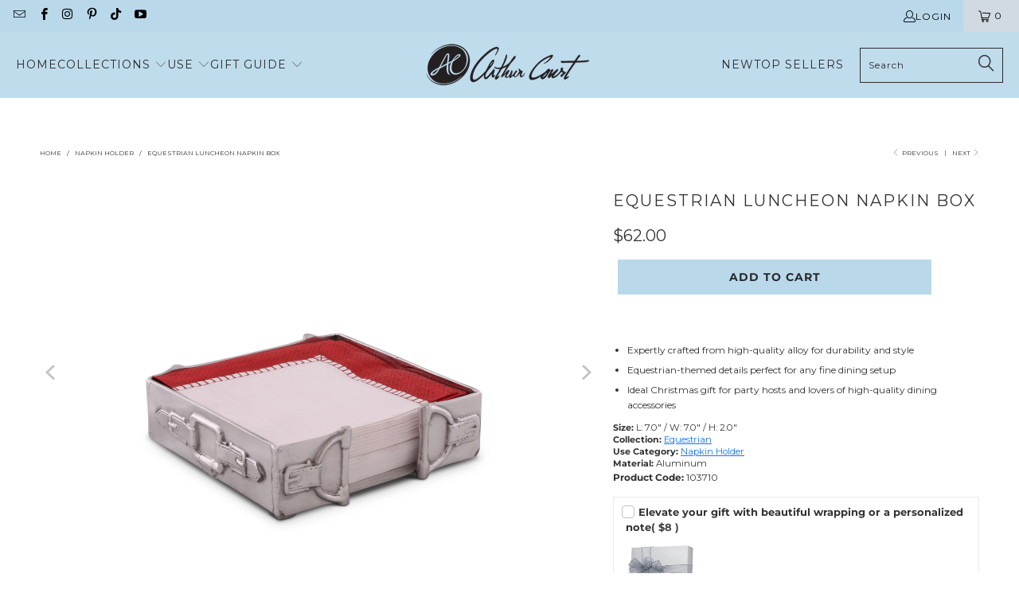

--- FILE ---
content_type: text/html; charset=utf-8
request_url: https://www.arthurcourt.com/collections/napkin-holder/products/equestrian-luncheon-napkin-box-103710
body_size: 71164
content:


<!DOCTYPE html>


<html class="no-js no-touch" lang="en">
  <head>
    <script async src="https://tag.getuntitled.ai/vagabondgroup/acshopify"></script>
      
  <script>
    window.Store = window.Store || {};
    window.Store.id = 20813285;
  </script>
    <meta charset="utf-8">
    <meta http-equiv="cleartype" content="on">
 

   
  <meta name="robots" content="index,follow">


    
    <!-- Mobile Specific Metas -->
    <meta name="HandheldFriendly" content="True">
    <meta name="MobileOptimized" content="320">
    <meta name="viewport" content="width=device-width,initial-scale=1">
    <meta name="theme-color" content="#ffffff">

    
    <title>
      Arthur Court&#39;s Equestrian Collection Napkin Box - Ideal for Party Hosts | Equestrian Collection | Arthur Court - Arthur Court Designs
    </title>

    
      <meta name="description" content="Stylish and unique, the Equestrian Collection Napkin Box by Arthur Court is perfect for party hosts. Gift this high-quality alloy luncheon napkin box this Christmas."/>
    

    <!-- Preconnect Domains -->
    <link rel="preconnect" href="https://fonts.shopifycdn.com" crossorigin>
    <link rel="preconnect" href="https://cdn.shopify.com" />
    <link rel="preconnect" href="https://v.shopify.com" />
    <link rel="preconnect" href="https://cdn.shopifycloud.com" />
    <link rel="preconnect" href="https://monorail-edge.shopifysvc.com">

    <!-- fallback for browsers that don't support preconnect -->
    <link rel="dns-prefetch" href="https://fonts.shopifycdn.com" />
    <link rel="dns-prefetch" href="https://cdn.shopify.com" />
    <link rel="dns-prefetch" href="https://v.shopify.com" />
    <link rel="dns-prefetch" href="https://cdn.shopifycloud.com" />
    <link rel="dns-prefetch" href="https://monorail-edge.shopifysvc.com">

    <!-- Preload Assets -->
    <link rel="preload" href="//www.arthurcourt.com/cdn/shop/t/157/assets/fancybox.css?v=19278034316635137701764027699" as="style">
    <link rel="preload" href="//www.arthurcourt.com/cdn/shop/t/157/assets/styles.css?v=106729929233142812741764222862" as="style">

    <link rel="preload" href="//www.arthurcourt.com/cdn/shop/t/157/assets/jquery.min.js?v=81049236547974671631764027699" as="script">
    <link rel="preload" href="//www.arthurcourt.com/cdn/shop/t/157/assets/vendors.js?v=110606657863731852701764027699" as="script">
    <link rel="preload" href="//www.arthurcourt.com/cdn/shop/t/157/assets/sections.js?v=101325471108091185951764027699" as="script">
    <link rel="preload" href="//www.arthurcourt.com/cdn/shop/t/157/assets/utilities.js?v=143072024992187536471764027699" as="script">
    <link rel="preload" href="//www.arthurcourt.com/cdn/shop/t/157/assets/app.js?v=158359464742694423361764027699" as="script">

    <!-- Stylesheet for Fancybox library -->
    <link href="//www.arthurcourt.com/cdn/shop/t/157/assets/fancybox.css?v=19278034316635137701764027699" rel="stylesheet" type="text/css" media="all" />

    <!-- Stylesheets for Turbo -->
    <link href="//www.arthurcourt.com/cdn/shop/t/157/assets/styles.css?v=106729929233142812741764222862" rel="stylesheet" type="text/css" media="all" />

    <script>
      window.lazySizesConfig = window.lazySizesConfig || {};

      lazySizesConfig.expand = 300;
      lazySizesConfig.loadHidden = false;

      /*! lazysizes - v5.2.2 - bgset plugin */
      !function(e,t){var a=function(){t(e.lazySizes),e.removeEventListener("lazyunveilread",a,!0)};t=t.bind(null,e,e.document),"object"==typeof module&&module.exports?t(require("lazysizes")):"function"==typeof define&&define.amd?define(["lazysizes"],t):e.lazySizes?a():e.addEventListener("lazyunveilread",a,!0)}(window,function(e,z,g){"use strict";var c,y,b,f,i,s,n,v,m;e.addEventListener&&(c=g.cfg,y=/\s+/g,b=/\s*\|\s+|\s+\|\s*/g,f=/^(.+?)(?:\s+\[\s*(.+?)\s*\])(?:\s+\[\s*(.+?)\s*\])?$/,i=/^\s*\(*\s*type\s*:\s*(.+?)\s*\)*\s*$/,s=/\(|\)|'/,n={contain:1,cover:1},v=function(e,t){var a;t&&((a=t.match(i))&&a[1]?e.setAttribute("type",a[1]):e.setAttribute("media",c.customMedia[t]||t))},m=function(e){var t,a,i,r;e.target._lazybgset&&(a=(t=e.target)._lazybgset,(i=t.currentSrc||t.src)&&((r=g.fire(a,"bgsetproxy",{src:i,useSrc:s.test(i)?JSON.stringify(i):i})).defaultPrevented||(a.style.backgroundImage="url("+r.detail.useSrc+")")),t._lazybgsetLoading&&(g.fire(a,"_lazyloaded",{},!1,!0),delete t._lazybgsetLoading))},addEventListener("lazybeforeunveil",function(e){var t,a,i,r,s,n,l,d,o,u;!e.defaultPrevented&&(t=e.target.getAttribute("data-bgset"))&&(o=e.target,(u=z.createElement("img")).alt="",u._lazybgsetLoading=!0,e.detail.firesLoad=!0,a=t,i=o,r=u,s=z.createElement("picture"),n=i.getAttribute(c.sizesAttr),l=i.getAttribute("data-ratio"),d=i.getAttribute("data-optimumx"),i._lazybgset&&i._lazybgset.parentNode==i&&i.removeChild(i._lazybgset),Object.defineProperty(r,"_lazybgset",{value:i,writable:!0}),Object.defineProperty(i,"_lazybgset",{value:s,writable:!0}),a=a.replace(y," ").split(b),s.style.display="none",r.className=c.lazyClass,1!=a.length||n||(n="auto"),a.forEach(function(e){var t,a=z.createElement("source");n&&"auto"!=n&&a.setAttribute("sizes",n),(t=e.match(f))?(a.setAttribute(c.srcsetAttr,t[1]),v(a,t[2]),v(a,t[3])):a.setAttribute(c.srcsetAttr,e),s.appendChild(a)}),n&&(r.setAttribute(c.sizesAttr,n),i.removeAttribute(c.sizesAttr),i.removeAttribute("sizes")),d&&r.setAttribute("data-optimumx",d),l&&r.setAttribute("data-ratio",l),s.appendChild(r),i.appendChild(s),setTimeout(function(){g.loader.unveil(u),g.rAF(function(){g.fire(u,"_lazyloaded",{},!0,!0),u.complete&&m({target:u})})}))}),z.addEventListener("load",m,!0),e.addEventListener("lazybeforesizes",function(e){var t,a,i,r;e.detail.instance==g&&e.target._lazybgset&&e.detail.dataAttr&&(t=e.target._lazybgset,i=t,r=(getComputedStyle(i)||{getPropertyValue:function(){}}).getPropertyValue("background-size"),!n[r]&&n[i.style.backgroundSize]&&(r=i.style.backgroundSize),n[a=r]&&(e.target._lazysizesParentFit=a,g.rAF(function(){e.target.setAttribute("data-parent-fit",a),e.target._lazysizesParentFit&&delete e.target._lazysizesParentFit})))},!0),z.documentElement.addEventListener("lazybeforesizes",function(e){var t,a;!e.defaultPrevented&&e.target._lazybgset&&e.detail.instance==g&&(e.detail.width=(t=e.target._lazybgset,a=g.gW(t,t.parentNode),(!t._lazysizesWidth||a>t._lazysizesWidth)&&(t._lazysizesWidth=a),t._lazysizesWidth))}))});

      /*! lazysizes - v5.2.2 */
      !function(e){var t=function(u,D,f){"use strict";var k,H;if(function(){var e;var t={lazyClass:"lazyload",loadedClass:"lazyloaded",loadingClass:"lazyloading",preloadClass:"lazypreload",errorClass:"lazyerror",autosizesClass:"lazyautosizes",srcAttr:"data-src",srcsetAttr:"data-srcset",sizesAttr:"data-sizes",minSize:40,customMedia:{},init:true,expFactor:1.5,hFac:.8,loadMode:2,loadHidden:true,ricTimeout:0,throttleDelay:125};H=u.lazySizesConfig||u.lazysizesConfig||{};for(e in t){if(!(e in H)){H[e]=t[e]}}}(),!D||!D.getElementsByClassName){return{init:function(){},cfg:H,noSupport:true}}var O=D.documentElement,a=u.HTMLPictureElement,P="addEventListener",$="getAttribute",q=u[P].bind(u),I=u.setTimeout,U=u.requestAnimationFrame||I,l=u.requestIdleCallback,j=/^picture$/i,r=["load","error","lazyincluded","_lazyloaded"],i={},G=Array.prototype.forEach,J=function(e,t){if(!i[t]){i[t]=new RegExp("(\\s|^)"+t+"(\\s|$)")}return i[t].test(e[$]("class")||"")&&i[t]},K=function(e,t){if(!J(e,t)){e.setAttribute("class",(e[$]("class")||"").trim()+" "+t)}},Q=function(e,t){var i;if(i=J(e,t)){e.setAttribute("class",(e[$]("class")||"").replace(i," "))}},V=function(t,i,e){var a=e?P:"removeEventListener";if(e){V(t,i)}r.forEach(function(e){t[a](e,i)})},X=function(e,t,i,a,r){var n=D.createEvent("Event");if(!i){i={}}i.instance=k;n.initEvent(t,!a,!r);n.detail=i;e.dispatchEvent(n);return n},Y=function(e,t){var i;if(!a&&(i=u.picturefill||H.pf)){if(t&&t.src&&!e[$]("srcset")){e.setAttribute("srcset",t.src)}i({reevaluate:true,elements:[e]})}else if(t&&t.src){e.src=t.src}},Z=function(e,t){return(getComputedStyle(e,null)||{})[t]},s=function(e,t,i){i=i||e.offsetWidth;while(i<H.minSize&&t&&!e._lazysizesWidth){i=t.offsetWidth;t=t.parentNode}return i},ee=function(){var i,a;var t=[];var r=[];var n=t;var s=function(){var e=n;n=t.length?r:t;i=true;a=false;while(e.length){e.shift()()}i=false};var e=function(e,t){if(i&&!t){e.apply(this,arguments)}else{n.push(e);if(!a){a=true;(D.hidden?I:U)(s)}}};e._lsFlush=s;return e}(),te=function(i,e){return e?function(){ee(i)}:function(){var e=this;var t=arguments;ee(function(){i.apply(e,t)})}},ie=function(e){var i;var a=0;var r=H.throttleDelay;var n=H.ricTimeout;var t=function(){i=false;a=f.now();e()};var s=l&&n>49?function(){l(t,{timeout:n});if(n!==H.ricTimeout){n=H.ricTimeout}}:te(function(){I(t)},true);return function(e){var t;if(e=e===true){n=33}if(i){return}i=true;t=r-(f.now()-a);if(t<0){t=0}if(e||t<9){s()}else{I(s,t)}}},ae=function(e){var t,i;var a=99;var r=function(){t=null;e()};var n=function(){var e=f.now()-i;if(e<a){I(n,a-e)}else{(l||r)(r)}};return function(){i=f.now();if(!t){t=I(n,a)}}},e=function(){var v,m,c,h,e;var y,z,g,p,C,b,A;var n=/^img$/i;var d=/^iframe$/i;var E="onscroll"in u&&!/(gle|ing)bot/.test(navigator.userAgent);var _=0;var w=0;var N=0;var M=-1;var x=function(e){N--;if(!e||N<0||!e.target){N=0}};var W=function(e){if(A==null){A=Z(D.body,"visibility")=="hidden"}return A||!(Z(e.parentNode,"visibility")=="hidden"&&Z(e,"visibility")=="hidden")};var S=function(e,t){var i;var a=e;var r=W(e);g-=t;b+=t;p-=t;C+=t;while(r&&(a=a.offsetParent)&&a!=D.body&&a!=O){r=(Z(a,"opacity")||1)>0;if(r&&Z(a,"overflow")!="visible"){i=a.getBoundingClientRect();r=C>i.left&&p<i.right&&b>i.top-1&&g<i.bottom+1}}return r};var t=function(){var e,t,i,a,r,n,s,l,o,u,f,c;var d=k.elements;if((h=H.loadMode)&&N<8&&(e=d.length)){t=0;M++;for(;t<e;t++){if(!d[t]||d[t]._lazyRace){continue}if(!E||k.prematureUnveil&&k.prematureUnveil(d[t])){R(d[t]);continue}if(!(l=d[t][$]("data-expand"))||!(n=l*1)){n=w}if(!u){u=!H.expand||H.expand<1?O.clientHeight>500&&O.clientWidth>500?500:370:H.expand;k._defEx=u;f=u*H.expFactor;c=H.hFac;A=null;if(w<f&&N<1&&M>2&&h>2&&!D.hidden){w=f;M=0}else if(h>1&&M>1&&N<6){w=u}else{w=_}}if(o!==n){y=innerWidth+n*c;z=innerHeight+n;s=n*-1;o=n}i=d[t].getBoundingClientRect();if((b=i.bottom)>=s&&(g=i.top)<=z&&(C=i.right)>=s*c&&(p=i.left)<=y&&(b||C||p||g)&&(H.loadHidden||W(d[t]))&&(m&&N<3&&!l&&(h<3||M<4)||S(d[t],n))){R(d[t]);r=true;if(N>9){break}}else if(!r&&m&&!a&&N<4&&M<4&&h>2&&(v[0]||H.preloadAfterLoad)&&(v[0]||!l&&(b||C||p||g||d[t][$](H.sizesAttr)!="auto"))){a=v[0]||d[t]}}if(a&&!r){R(a)}}};var i=ie(t);var B=function(e){var t=e.target;if(t._lazyCache){delete t._lazyCache;return}x(e);K(t,H.loadedClass);Q(t,H.loadingClass);V(t,L);X(t,"lazyloaded")};var a=te(B);var L=function(e){a({target:e.target})};var T=function(t,i){try{t.contentWindow.location.replace(i)}catch(e){t.src=i}};var F=function(e){var t;var i=e[$](H.srcsetAttr);if(t=H.customMedia[e[$]("data-media")||e[$]("media")]){e.setAttribute("media",t)}if(i){e.setAttribute("srcset",i)}};var s=te(function(t,e,i,a,r){var n,s,l,o,u,f;if(!(u=X(t,"lazybeforeunveil",e)).defaultPrevented){if(a){if(i){K(t,H.autosizesClass)}else{t.setAttribute("sizes",a)}}s=t[$](H.srcsetAttr);n=t[$](H.srcAttr);if(r){l=t.parentNode;o=l&&j.test(l.nodeName||"")}f=e.firesLoad||"src"in t&&(s||n||o);u={target:t};K(t,H.loadingClass);if(f){clearTimeout(c);c=I(x,2500);V(t,L,true)}if(o){G.call(l.getElementsByTagName("source"),F)}if(s){t.setAttribute("srcset",s)}else if(n&&!o){if(d.test(t.nodeName)){T(t,n)}else{t.src=n}}if(r&&(s||o)){Y(t,{src:n})}}if(t._lazyRace){delete t._lazyRace}Q(t,H.lazyClass);ee(function(){var e=t.complete&&t.naturalWidth>1;if(!f||e){if(e){K(t,"ls-is-cached")}B(u);t._lazyCache=true;I(function(){if("_lazyCache"in t){delete t._lazyCache}},9)}if(t.loading=="lazy"){N--}},true)});var R=function(e){if(e._lazyRace){return}var t;var i=n.test(e.nodeName);var a=i&&(e[$](H.sizesAttr)||e[$]("sizes"));var r=a=="auto";if((r||!m)&&i&&(e[$]("src")||e.srcset)&&!e.complete&&!J(e,H.errorClass)&&J(e,H.lazyClass)){return}t=X(e,"lazyunveilread").detail;if(r){re.updateElem(e,true,e.offsetWidth)}e._lazyRace=true;N++;s(e,t,r,a,i)};var r=ae(function(){H.loadMode=3;i()});var l=function(){if(H.loadMode==3){H.loadMode=2}r()};var o=function(){if(m){return}if(f.now()-e<999){I(o,999);return}m=true;H.loadMode=3;i();q("scroll",l,true)};return{_:function(){e=f.now();k.elements=D.getElementsByClassName(H.lazyClass);v=D.getElementsByClassName(H.lazyClass+" "+H.preloadClass);q("scroll",i,true);q("resize",i,true);q("pageshow",function(e){if(e.persisted){var t=D.querySelectorAll("."+H.loadingClass);if(t.length&&t.forEach){U(function(){t.forEach(function(e){if(e.complete){R(e)}})})}}});if(u.MutationObserver){new MutationObserver(i).observe(O,{childList:true,subtree:true,attributes:true})}else{O[P]("DOMNodeInserted",i,true);O[P]("DOMAttrModified",i,true);setInterval(i,999)}q("hashchange",i,true);["focus","mouseover","click","load","transitionend","animationend"].forEach(function(e){D[P](e,i,true)});if(/d$|^c/.test(D.readyState)){o()}else{q("load",o);D[P]("DOMContentLoaded",i);I(o,2e4)}if(k.elements.length){t();ee._lsFlush()}else{i()}},checkElems:i,unveil:R,_aLSL:l}}(),re=function(){var i;var n=te(function(e,t,i,a){var r,n,s;e._lazysizesWidth=a;a+="px";e.setAttribute("sizes",a);if(j.test(t.nodeName||"")){r=t.getElementsByTagName("source");for(n=0,s=r.length;n<s;n++){r[n].setAttribute("sizes",a)}}if(!i.detail.dataAttr){Y(e,i.detail)}});var a=function(e,t,i){var a;var r=e.parentNode;if(r){i=s(e,r,i);a=X(e,"lazybeforesizes",{width:i,dataAttr:!!t});if(!a.defaultPrevented){i=a.detail.width;if(i&&i!==e._lazysizesWidth){n(e,r,a,i)}}}};var e=function(){var e;var t=i.length;if(t){e=0;for(;e<t;e++){a(i[e])}}};var t=ae(e);return{_:function(){i=D.getElementsByClassName(H.autosizesClass);q("resize",t)},checkElems:t,updateElem:a}}(),t=function(){if(!t.i&&D.getElementsByClassName){t.i=true;re._();e._()}};return I(function(){H.init&&t()}),k={cfg:H,autoSizer:re,loader:e,init:t,uP:Y,aC:K,rC:Q,hC:J,fire:X,gW:s,rAF:ee}}(e,e.document,Date);e.lazySizes=t,"object"==typeof module&&module.exports&&(module.exports=t)}("undefined"!=typeof window?window:{});
    </script>

    <!-- Icons -->
    
      <link rel="shortcut icon" type="image/x-icon" href="//www.arthurcourt.com/cdn/shop/files/AC_Fav_Icon_256x256_8b9e2ea1-2584-4cba-895a-e12bc861015d_180x180.webp?v=1738160164">
      <link rel="apple-touch-icon" sizes="57x57" href="//www.arthurcourt.com/cdn/shop/files/AC_Fav_Icon_256x256_8b9e2ea1-2584-4cba-895a-e12bc861015d_57x57.webp?v=1738160164"/>
      <link rel="apple-touch-icon" sizes="60x60" href="//www.arthurcourt.com/cdn/shop/files/AC_Fav_Icon_256x256_8b9e2ea1-2584-4cba-895a-e12bc861015d_60x60.webp?v=1738160164"/>
      <link rel="apple-touch-icon" sizes="72x72" href="//www.arthurcourt.com/cdn/shop/files/AC_Fav_Icon_256x256_8b9e2ea1-2584-4cba-895a-e12bc861015d_72x72.webp?v=1738160164"/>
      <link rel="apple-touch-icon" sizes="76x76" href="//www.arthurcourt.com/cdn/shop/files/AC_Fav_Icon_256x256_8b9e2ea1-2584-4cba-895a-e12bc861015d_76x76.webp?v=1738160164"/>
      <link rel="apple-touch-icon" sizes="114x114" href="//www.arthurcourt.com/cdn/shop/files/AC_Fav_Icon_256x256_8b9e2ea1-2584-4cba-895a-e12bc861015d_114x114.webp?v=1738160164"/>
      <link rel="apple-touch-icon" sizes="180x180" href="//www.arthurcourt.com/cdn/shop/files/AC_Fav_Icon_256x256_8b9e2ea1-2584-4cba-895a-e12bc861015d_180x180.webp?v=1738160164"/>
      <link rel="apple-touch-icon" sizes="228x228" href="//www.arthurcourt.com/cdn/shop/files/AC_Fav_Icon_256x256_8b9e2ea1-2584-4cba-895a-e12bc861015d_228x228.webp?v=1738160164"/>
    
    <link rel="canonical" href="https://www.arthurcourt.com/products/equestrian-luncheon-napkin-box-103710"/>

    

    <script src="//www.arthurcourt.com/cdn/shop/t/157/assets/jquery.min.js?v=81049236547974671631764027699" defer></script>

    

    
      <script src="//www.arthurcourt.com/cdn/shop/t/157/assets/currencies.js?v=104585741455031924401764027699" defer></script>
    

    
    <script>
      window.PXUTheme = window.PXUTheme || {};
      window.PXUTheme.version = '8.3.0';
      window.PXUTheme.name = 'Turbo';
    </script>
    


    
<template id="price-ui"><span class="price " data-price></span><span class="compare-at-price" data-compare-at-price></span><span class="unit-pricing" data-unit-pricing></span></template>
    <template id="price-ui-badge"><div class="price-ui-badge__sticker price-ui-badge__sticker--">
    <span class="price-ui-badge__sticker-text" data-badge></span>
  </div></template>
    
    <template id="price-ui__price"><span class="money" data-price></span></template>
    <template id="price-ui__price-range"><span class="price-min" data-price-min><span class="money" data-price></span></span> - <span class="price-max" data-price-max><span class="money" data-price></span></span></template>
    <template id="price-ui__unit-pricing"><span class="unit-quantity" data-unit-quantity></span> | <span class="unit-price" data-unit-price><span class="money" data-price></span></span> / <span class="unit-measurement" data-unit-measurement></span></template>
    <template id="price-ui-badge__percent-savings-range">Save up to <span data-price-percent></span>%</template>
    <template id="price-ui-badge__percent-savings">Save <span data-price-percent></span>%</template>
    <template id="price-ui-badge__price-savings-range">Save up to <span class="money" data-price></span></template>
    <template id="price-ui-badge__price-savings">Save <span class="money" data-price></span></template>
    <template id="price-ui-badge__on-sale">Sale</template>
    <template id="price-ui-badge__sold-out">Out-of-Stock</template>
    <template id="price-ui-badge__in-stock">In stock</template>
    


    <script>
      
window.PXUTheme = window.PXUTheme || {};


window.PXUTheme.theme_settings = {};
window.PXUTheme.currency = {};
window.PXUTheme.routes = window.PXUTheme.routes || {};


window.PXUTheme.theme_settings.display_tos_checkbox = false;
window.PXUTheme.theme_settings.go_to_checkout = true;
window.PXUTheme.theme_settings.cart_action = "ajax";
window.PXUTheme.theme_settings.cart_shipping_calculator = false;


window.PXUTheme.theme_settings.collection_swatches = false;
window.PXUTheme.theme_settings.collection_secondary_image = false;


window.PXUTheme.currency.show_multiple_currencies = false;
window.PXUTheme.currency.shop_currency = "USD";
window.PXUTheme.currency.default_currency = "USD";
window.PXUTheme.currency.display_format = "money_format";
window.PXUTheme.currency.money_format = "${{amount}}";
window.PXUTheme.currency.money_format_no_currency = "${{amount}}";
window.PXUTheme.currency.money_format_currency = "${{amount}} USD";
window.PXUTheme.currency.native_multi_currency = true;
window.PXUTheme.currency.iso_code = "USD";
window.PXUTheme.currency.symbol = "$";


window.PXUTheme.theme_settings.display_inventory_left = false;
window.PXUTheme.theme_settings.inventory_threshold = 10;
window.PXUTheme.theme_settings.limit_quantity = false;


window.PXUTheme.theme_settings.menu_position = null;


window.PXUTheme.theme_settings.newsletter_popup = false;
window.PXUTheme.theme_settings.newsletter_popup_days = "14";
window.PXUTheme.theme_settings.newsletter_popup_mobile = false;
window.PXUTheme.theme_settings.newsletter_popup_seconds = 0;


window.PXUTheme.theme_settings.pagination_type = "load_more";


window.PXUTheme.theme_settings.enable_shopify_collection_badges = false;
window.PXUTheme.theme_settings.quick_shop_thumbnail_position = null;
window.PXUTheme.theme_settings.product_form_style = "select";
window.PXUTheme.theme_settings.sale_banner_enabled = true;
window.PXUTheme.theme_settings.display_savings = false;
window.PXUTheme.theme_settings.display_sold_out_price = false;
window.PXUTheme.theme_settings.free_text = "Free";
window.PXUTheme.theme_settings.video_looping = null;
window.PXUTheme.theme_settings.quick_shop_style = "inline";
window.PXUTheme.theme_settings.hover_enabled = false;


window.PXUTheme.routes.cart_url = "/cart";
window.PXUTheme.routes.root_url = "/";
window.PXUTheme.routes.search_url = "/search";
window.PXUTheme.routes.all_products_collection_url = "/collections/all";
window.PXUTheme.routes.product_recommendations_url = "/recommendations/products";


window.PXUTheme.theme_settings.image_loading_style = "fade-in";


window.PXUTheme.theme_settings.search_option = "product";
window.PXUTheme.theme_settings.search_items_to_display = 6;
window.PXUTheme.theme_settings.enable_autocomplete = true;


window.PXUTheme.theme_settings.page_dots_enabled = false;
window.PXUTheme.theme_settings.slideshow_arrow_size = "light";


window.PXUTheme.theme_settings.quick_shop_enabled = true;


window.PXUTheme.translation = {};


window.PXUTheme.translation.agree_to_terms_warning = "You must agree with the terms and conditions to checkout.";
window.PXUTheme.translation.one_item_left = "item left";
window.PXUTheme.translation.items_left_text = "items left";
window.PXUTheme.translation.cart_savings_text = "Total Savings";
window.PXUTheme.translation.cart_discount_text = "Discount";
window.PXUTheme.translation.cart_subtotal_text = "Subtotal";
window.PXUTheme.translation.cart_remove_text = "Remove";
window.PXUTheme.translation.cart_free_text = "Free";


window.PXUTheme.translation.newsletter_success_text = "Thank you for joining our mailing list!";


window.PXUTheme.translation.notify_email = "Enter your email address...";
window.PXUTheme.translation.notify_email_value = "Translation missing: en.contact.fields.email";
window.PXUTheme.translation.notify_email_send = "Send";
window.PXUTheme.translation.notify_message_first = "Please notify me when ";
window.PXUTheme.translation.notify_message_last = " becomes available - ";
window.PXUTheme.translation.notify_success_text = "Thanks! We will notify you when this product becomes available!";


window.PXUTheme.translation.add_to_cart = "Add to Cart";
window.PXUTheme.translation.coming_soon_text = "Coming Soon";
window.PXUTheme.translation.sold_out_text = "Out-of-Stock";
window.PXUTheme.translation.sale_text = "Sale";
window.PXUTheme.translation.savings_text = "You Save";
window.PXUTheme.translation.from_text = "from";
window.PXUTheme.translation.new_text = "New";
window.PXUTheme.translation.pre_order_text = "Pre-Order";
window.PXUTheme.translation.unavailable_text = "Unavailable";


window.PXUTheme.translation.all_results = "View all results";
window.PXUTheme.translation.no_results = "Sorry, no results!";


window.PXUTheme.media_queries = {};
window.PXUTheme.media_queries.small = window.matchMedia( "(max-width: 480px)" );
window.PXUTheme.media_queries.medium = window.matchMedia( "(max-width: 798px)" );
window.PXUTheme.media_queries.large = window.matchMedia( "(min-width: 799px)" );
window.PXUTheme.media_queries.larger = window.matchMedia( "(min-width: 960px)" );
window.PXUTheme.media_queries.xlarge = window.matchMedia( "(min-width: 1200px)" );
window.PXUTheme.media_queries.ie10 = window.matchMedia( "all and (-ms-high-contrast: none), (-ms-high-contrast: active)" );
window.PXUTheme.media_queries.tablet = window.matchMedia( "only screen and (min-width: 799px) and (max-width: 1024px)" );
window.PXUTheme.media_queries.mobile_and_tablet = window.matchMedia( "(max-width: 1024px)" );
    </script>

    <script src="//www.arthurcourt.com/cdn/shop/t/157/assets/vendors.js?v=110606657863731852701764027699" defer></script>
    <script src="//www.arthurcourt.com/cdn/shop/t/157/assets/sections.js?v=101325471108091185951764027699" defer></script>
    <script src="//www.arthurcourt.com/cdn/shop/t/157/assets/utilities.js?v=143072024992187536471764027699" defer></script>
    <script src="//www.arthurcourt.com/cdn/shop/t/157/assets/app.js?v=158359464742694423361764027699" defer></script>

    

    
      <script src="//www.arthurcourt.com/cdn/shop/t/157/assets/instantclick.min.js?v=20092422000980684151764027699" data-no-instant defer></script>

      <script data-no-instant>
        window.addEventListener('DOMContentLoaded', function() {

          function inIframe() {
            try {
              return window.self !== window.top;
            } catch (e) {
              return true;
            }
          }

          if (!inIframe()){
            InstantClick.on('change', function() {

              $('head script[src*="shopify"]').each(function() {
                var script = document.createElement('script');
                script.type = 'text/javascript';
                script.src = $(this).attr('src');

                $('body').append(script);
              });

              $('body').removeClass('fancybox-active');
              $.fancybox.destroy();

              InstantClick.init();

            });
          }
        });
      </script>
    

    <script>
      
    </script>

    <script>window.performance && window.performance.mark && window.performance.mark('shopify.content_for_header.start');</script><meta name="google-site-verification" content="rP6nawIBdXbwlGDcBv6Hfv6xdMeZtBYSiWo3qtLF1z4">
<meta id="shopify-digital-wallet" name="shopify-digital-wallet" content="/20813285/digital_wallets/dialog">
<meta name="shopify-checkout-api-token" content="59d4f3bb0c486542d05b7caf85a142c6">
<meta id="in-context-paypal-metadata" data-shop-id="20813285" data-venmo-supported="false" data-environment="production" data-locale="en_US" data-paypal-v4="true" data-currency="USD">
<link rel="alternate" type="application/json+oembed" href="https://www.arthurcourt.com/products/equestrian-luncheon-napkin-box-103710.oembed">
<script async="async" src="/checkouts/internal/preloads.js?locale=en-US"></script>
<link rel="preconnect" href="https://shop.app" crossorigin="anonymous">
<script async="async" src="https://shop.app/checkouts/internal/preloads.js?locale=en-US&shop_id=20813285" crossorigin="anonymous"></script>
<script id="apple-pay-shop-capabilities" type="application/json">{"shopId":20813285,"countryCode":"US","currencyCode":"USD","merchantCapabilities":["supports3DS"],"merchantId":"gid:\/\/shopify\/Shop\/20813285","merchantName":"Arthur Court Designs","requiredBillingContactFields":["postalAddress","email"],"requiredShippingContactFields":["postalAddress","email"],"shippingType":"shipping","supportedNetworks":["visa","masterCard","amex","discover","elo","jcb"],"total":{"type":"pending","label":"Arthur Court Designs","amount":"1.00"},"shopifyPaymentsEnabled":true,"supportsSubscriptions":true}</script>
<script id="shopify-features" type="application/json">{"accessToken":"59d4f3bb0c486542d05b7caf85a142c6","betas":["rich-media-storefront-analytics"],"domain":"www.arthurcourt.com","predictiveSearch":true,"shopId":20813285,"locale":"en"}</script>
<script>var Shopify = Shopify || {};
Shopify.shop = "arthur-court.myshopify.com";
Shopify.locale = "en";
Shopify.currency = {"active":"USD","rate":"1.0"};
Shopify.country = "US";
Shopify.theme = {"name":"Turbo_8_Spring_Jan2026_No_Tie","id":183238918516,"schema_name":"Turbo","schema_version":"8.3.0","theme_store_id":null,"role":"main"};
Shopify.theme.handle = "null";
Shopify.theme.style = {"id":null,"handle":null};
Shopify.cdnHost = "www.arthurcourt.com/cdn";
Shopify.routes = Shopify.routes || {};
Shopify.routes.root = "/";</script>
<script type="module">!function(o){(o.Shopify=o.Shopify||{}).modules=!0}(window);</script>
<script>!function(o){function n(){var o=[];function n(){o.push(Array.prototype.slice.apply(arguments))}return n.q=o,n}var t=o.Shopify=o.Shopify||{};t.loadFeatures=n(),t.autoloadFeatures=n()}(window);</script>
<script>
  window.ShopifyPay = window.ShopifyPay || {};
  window.ShopifyPay.apiHost = "shop.app\/pay";
  window.ShopifyPay.redirectState = null;
</script>
<script id="shop-js-analytics" type="application/json">{"pageType":"product"}</script>
<script defer="defer" async type="module" src="//www.arthurcourt.com/cdn/shopifycloud/shop-js/modules/v2/client.init-shop-cart-sync_BApSsMSl.en.esm.js"></script>
<script defer="defer" async type="module" src="//www.arthurcourt.com/cdn/shopifycloud/shop-js/modules/v2/chunk.common_CBoos6YZ.esm.js"></script>
<script type="module">
  await import("//www.arthurcourt.com/cdn/shopifycloud/shop-js/modules/v2/client.init-shop-cart-sync_BApSsMSl.en.esm.js");
await import("//www.arthurcourt.com/cdn/shopifycloud/shop-js/modules/v2/chunk.common_CBoos6YZ.esm.js");

  window.Shopify.SignInWithShop?.initShopCartSync?.({"fedCMEnabled":true,"windoidEnabled":true});

</script>
<script>
  window.Shopify = window.Shopify || {};
  if (!window.Shopify.featureAssets) window.Shopify.featureAssets = {};
  window.Shopify.featureAssets['shop-js'] = {"shop-cart-sync":["modules/v2/client.shop-cart-sync_DJczDl9f.en.esm.js","modules/v2/chunk.common_CBoos6YZ.esm.js"],"init-fed-cm":["modules/v2/client.init-fed-cm_BzwGC0Wi.en.esm.js","modules/v2/chunk.common_CBoos6YZ.esm.js"],"init-windoid":["modules/v2/client.init-windoid_BS26ThXS.en.esm.js","modules/v2/chunk.common_CBoos6YZ.esm.js"],"shop-cash-offers":["modules/v2/client.shop-cash-offers_DthCPNIO.en.esm.js","modules/v2/chunk.common_CBoos6YZ.esm.js","modules/v2/chunk.modal_Bu1hFZFC.esm.js"],"shop-button":["modules/v2/client.shop-button_D_JX508o.en.esm.js","modules/v2/chunk.common_CBoos6YZ.esm.js"],"init-shop-email-lookup-coordinator":["modules/v2/client.init-shop-email-lookup-coordinator_DFwWcvrS.en.esm.js","modules/v2/chunk.common_CBoos6YZ.esm.js"],"shop-toast-manager":["modules/v2/client.shop-toast-manager_tEhgP2F9.en.esm.js","modules/v2/chunk.common_CBoos6YZ.esm.js"],"shop-login-button":["modules/v2/client.shop-login-button_DwLgFT0K.en.esm.js","modules/v2/chunk.common_CBoos6YZ.esm.js","modules/v2/chunk.modal_Bu1hFZFC.esm.js"],"avatar":["modules/v2/client.avatar_BTnouDA3.en.esm.js"],"init-shop-cart-sync":["modules/v2/client.init-shop-cart-sync_BApSsMSl.en.esm.js","modules/v2/chunk.common_CBoos6YZ.esm.js"],"pay-button":["modules/v2/client.pay-button_BuNmcIr_.en.esm.js","modules/v2/chunk.common_CBoos6YZ.esm.js"],"init-shop-for-new-customer-accounts":["modules/v2/client.init-shop-for-new-customer-accounts_DrjXSI53.en.esm.js","modules/v2/client.shop-login-button_DwLgFT0K.en.esm.js","modules/v2/chunk.common_CBoos6YZ.esm.js","modules/v2/chunk.modal_Bu1hFZFC.esm.js"],"init-customer-accounts-sign-up":["modules/v2/client.init-customer-accounts-sign-up_TlVCiykN.en.esm.js","modules/v2/client.shop-login-button_DwLgFT0K.en.esm.js","modules/v2/chunk.common_CBoos6YZ.esm.js","modules/v2/chunk.modal_Bu1hFZFC.esm.js"],"shop-follow-button":["modules/v2/client.shop-follow-button_C5D3XtBb.en.esm.js","modules/v2/chunk.common_CBoos6YZ.esm.js","modules/v2/chunk.modal_Bu1hFZFC.esm.js"],"checkout-modal":["modules/v2/client.checkout-modal_8TC_1FUY.en.esm.js","modules/v2/chunk.common_CBoos6YZ.esm.js","modules/v2/chunk.modal_Bu1hFZFC.esm.js"],"init-customer-accounts":["modules/v2/client.init-customer-accounts_C0Oh2ljF.en.esm.js","modules/v2/client.shop-login-button_DwLgFT0K.en.esm.js","modules/v2/chunk.common_CBoos6YZ.esm.js","modules/v2/chunk.modal_Bu1hFZFC.esm.js"],"lead-capture":["modules/v2/client.lead-capture_Cq0gfm7I.en.esm.js","modules/v2/chunk.common_CBoos6YZ.esm.js","modules/v2/chunk.modal_Bu1hFZFC.esm.js"],"shop-login":["modules/v2/client.shop-login_BmtnoEUo.en.esm.js","modules/v2/chunk.common_CBoos6YZ.esm.js","modules/v2/chunk.modal_Bu1hFZFC.esm.js"],"payment-terms":["modules/v2/client.payment-terms_BHOWV7U_.en.esm.js","modules/v2/chunk.common_CBoos6YZ.esm.js","modules/v2/chunk.modal_Bu1hFZFC.esm.js"]};
</script>
<script>(function() {
  var isLoaded = false;
  function asyncLoad() {
    if (isLoaded) return;
    isLoaded = true;
    var urls = ["https:\/\/cdn-stamped-io.azureedge.net\/files\/shopify.v2.min.js?shop=arthur-court.myshopify.com","https:\/\/scripttags.justuno.com\/shopify_justuno_20813285_7e198380-d2f2-11e8-a8ac-d54201df9e75.js?shop=arthur-court.myshopify.com","https:\/\/cdn1.stamped.io\/files\/shopify.v2.min.js?shop=arthur-court.myshopify.com","https:\/\/static.shareasale.com\/json\/shopify\/deduplication.js?shop=arthur-court.myshopify.com","https:\/\/static.shareasale.com\/json\/shopify\/shareasale-tracking.js?sasmid=118277\u0026ssmtid=19038\u0026shop=arthur-court.myshopify.com","https:\/\/reconvert-cdn.com\/assets\/js\/store_reconvert_node.js?v=2\u0026scid=YzdkM2RmYmUzMGJjNWYxM2NhZjRkYWM3OWQ0YTdjMGMuZDg5OTA4YmQ3ZTkyMDRmZjhmYjJkYTA5ZjhkMjEzYTk=\u0026shop=arthur-court.myshopify.com","\/\/cdn.shopify.com\/proxy\/266ea306ddb588a9a77754598ef985ea218071d21d4c41948ac5c2be40703ec0\/bingshoppingtool-t2app-prod.trafficmanager.net\/uet\/tracking_script?shop=arthur-court.myshopify.com\u0026sp-cache-control=cHVibGljLCBtYXgtYWdlPTkwMA","\/\/cdn.shopify.com\/proxy\/b14e2314b770cca88ffd1e943f27cfdbe95b199cdc78c82cfcac5fea38078a90\/d1639lhkj5l89m.cloudfront.net\/js\/storefront\/uppromote.js?shop=arthur-court.myshopify.com\u0026sp-cache-control=cHVibGljLCBtYXgtYWdlPTkwMA","https:\/\/searchanise-ef84.kxcdn.com\/widgets\/shopify\/init.js?a=0C2G0T6K0i\u0026shop=arthur-court.myshopify.com"];
    for (var i = 0; i < urls.length; i++) {
      var s = document.createElement('script');
      s.type = 'text/javascript';
      s.async = true;
      s.src = urls[i];
      var x = document.getElementsByTagName('script')[0];
      x.parentNode.insertBefore(s, x);
    }
  };
  if(window.attachEvent) {
    window.attachEvent('onload', asyncLoad);
  } else {
    window.addEventListener('load', asyncLoad, false);
  }
})();</script>
<script id="__st">var __st={"a":20813285,"offset":-28800,"reqid":"514902e7-0bc0-40c1-96f5-5b51b133745f-1768869965","pageurl":"www.arthurcourt.com\/collections\/napkin-holder\/products\/equestrian-luncheon-napkin-box-103710","u":"8a41a8675f79","p":"product","rtyp":"product","rid":10923848468};</script>
<script>window.ShopifyPaypalV4VisibilityTracking = true;</script>
<script id="captcha-bootstrap">!function(){'use strict';const t='contact',e='account',n='new_comment',o=[[t,t],['blogs',n],['comments',n],[t,'customer']],c=[[e,'customer_login'],[e,'guest_login'],[e,'recover_customer_password'],[e,'create_customer']],r=t=>t.map((([t,e])=>`form[action*='/${t}']:not([data-nocaptcha='true']) input[name='form_type'][value='${e}']`)).join(','),a=t=>()=>t?[...document.querySelectorAll(t)].map((t=>t.form)):[];function s(){const t=[...o],e=r(t);return a(e)}const i='password',u='form_key',d=['recaptcha-v3-token','g-recaptcha-response','h-captcha-response',i],f=()=>{try{return window.sessionStorage}catch{return}},m='__shopify_v',_=t=>t.elements[u];function p(t,e,n=!1){try{const o=window.sessionStorage,c=JSON.parse(o.getItem(e)),{data:r}=function(t){const{data:e,action:n}=t;return t[m]||n?{data:e,action:n}:{data:t,action:n}}(c);for(const[e,n]of Object.entries(r))t.elements[e]&&(t.elements[e].value=n);n&&o.removeItem(e)}catch(o){console.error('form repopulation failed',{error:o})}}const l='form_type',E='cptcha';function T(t){t.dataset[E]=!0}const w=window,h=w.document,L='Shopify',v='ce_forms',y='captcha';let A=!1;((t,e)=>{const n=(g='f06e6c50-85a8-45c8-87d0-21a2b65856fe',I='https://cdn.shopify.com/shopifycloud/storefront-forms-hcaptcha/ce_storefront_forms_captcha_hcaptcha.v1.5.2.iife.js',D={infoText:'Protected by hCaptcha',privacyText:'Privacy',termsText:'Terms'},(t,e,n)=>{const o=w[L][v],c=o.bindForm;if(c)return c(t,g,e,D).then(n);var r;o.q.push([[t,g,e,D],n]),r=I,A||(h.body.append(Object.assign(h.createElement('script'),{id:'captcha-provider',async:!0,src:r})),A=!0)});var g,I,D;w[L]=w[L]||{},w[L][v]=w[L][v]||{},w[L][v].q=[],w[L][y]=w[L][y]||{},w[L][y].protect=function(t,e){n(t,void 0,e),T(t)},Object.freeze(w[L][y]),function(t,e,n,w,h,L){const[v,y,A,g]=function(t,e,n){const i=e?o:[],u=t?c:[],d=[...i,...u],f=r(d),m=r(i),_=r(d.filter((([t,e])=>n.includes(e))));return[a(f),a(m),a(_),s()]}(w,h,L),I=t=>{const e=t.target;return e instanceof HTMLFormElement?e:e&&e.form},D=t=>v().includes(t);t.addEventListener('submit',(t=>{const e=I(t);if(!e)return;const n=D(e)&&!e.dataset.hcaptchaBound&&!e.dataset.recaptchaBound,o=_(e),c=g().includes(e)&&(!o||!o.value);(n||c)&&t.preventDefault(),c&&!n&&(function(t){try{if(!f())return;!function(t){const e=f();if(!e)return;const n=_(t);if(!n)return;const o=n.value;o&&e.removeItem(o)}(t);const e=Array.from(Array(32),(()=>Math.random().toString(36)[2])).join('');!function(t,e){_(t)||t.append(Object.assign(document.createElement('input'),{type:'hidden',name:u})),t.elements[u].value=e}(t,e),function(t,e){const n=f();if(!n)return;const o=[...t.querySelectorAll(`input[type='${i}']`)].map((({name:t})=>t)),c=[...d,...o],r={};for(const[a,s]of new FormData(t).entries())c.includes(a)||(r[a]=s);n.setItem(e,JSON.stringify({[m]:1,action:t.action,data:r}))}(t,e)}catch(e){console.error('failed to persist form',e)}}(e),e.submit())}));const S=(t,e)=>{t&&!t.dataset[E]&&(n(t,e.some((e=>e===t))),T(t))};for(const o of['focusin','change'])t.addEventListener(o,(t=>{const e=I(t);D(e)&&S(e,y())}));const B=e.get('form_key'),M=e.get(l),P=B&&M;t.addEventListener('DOMContentLoaded',(()=>{const t=y();if(P)for(const e of t)e.elements[l].value===M&&p(e,B);[...new Set([...A(),...v().filter((t=>'true'===t.dataset.shopifyCaptcha))])].forEach((e=>S(e,t)))}))}(h,new URLSearchParams(w.location.search),n,t,e,['guest_login'])})(!0,!0)}();</script>
<script integrity="sha256-4kQ18oKyAcykRKYeNunJcIwy7WH5gtpwJnB7kiuLZ1E=" data-source-attribution="shopify.loadfeatures" defer="defer" src="//www.arthurcourt.com/cdn/shopifycloud/storefront/assets/storefront/load_feature-a0a9edcb.js" crossorigin="anonymous"></script>
<script crossorigin="anonymous" defer="defer" src="//www.arthurcourt.com/cdn/shopifycloud/storefront/assets/shopify_pay/storefront-65b4c6d7.js?v=20250812"></script>
<script data-source-attribution="shopify.dynamic_checkout.dynamic.init">var Shopify=Shopify||{};Shopify.PaymentButton=Shopify.PaymentButton||{isStorefrontPortableWallets:!0,init:function(){window.Shopify.PaymentButton.init=function(){};var t=document.createElement("script");t.src="https://www.arthurcourt.com/cdn/shopifycloud/portable-wallets/latest/portable-wallets.en.js",t.type="module",document.head.appendChild(t)}};
</script>
<script data-source-attribution="shopify.dynamic_checkout.buyer_consent">
  function portableWalletsHideBuyerConsent(e){var t=document.getElementById("shopify-buyer-consent"),n=document.getElementById("shopify-subscription-policy-button");t&&n&&(t.classList.add("hidden"),t.setAttribute("aria-hidden","true"),n.removeEventListener("click",e))}function portableWalletsShowBuyerConsent(e){var t=document.getElementById("shopify-buyer-consent"),n=document.getElementById("shopify-subscription-policy-button");t&&n&&(t.classList.remove("hidden"),t.removeAttribute("aria-hidden"),n.addEventListener("click",e))}window.Shopify?.PaymentButton&&(window.Shopify.PaymentButton.hideBuyerConsent=portableWalletsHideBuyerConsent,window.Shopify.PaymentButton.showBuyerConsent=portableWalletsShowBuyerConsent);
</script>
<script data-source-attribution="shopify.dynamic_checkout.cart.bootstrap">document.addEventListener("DOMContentLoaded",(function(){function t(){return document.querySelector("shopify-accelerated-checkout-cart, shopify-accelerated-checkout")}if(t())Shopify.PaymentButton.init();else{new MutationObserver((function(e,n){t()&&(Shopify.PaymentButton.init(),n.disconnect())})).observe(document.body,{childList:!0,subtree:!0})}}));
</script>
<link id="shopify-accelerated-checkout-styles" rel="stylesheet" media="screen" href="https://www.arthurcourt.com/cdn/shopifycloud/portable-wallets/latest/accelerated-checkout-backwards-compat.css" crossorigin="anonymous">
<style id="shopify-accelerated-checkout-cart">
        #shopify-buyer-consent {
  margin-top: 1em;
  display: inline-block;
  width: 100%;
}

#shopify-buyer-consent.hidden {
  display: none;
}

#shopify-subscription-policy-button {
  background: none;
  border: none;
  padding: 0;
  text-decoration: underline;
  font-size: inherit;
  cursor: pointer;
}

#shopify-subscription-policy-button::before {
  box-shadow: none;
}

      </style>

<script>window.performance && window.performance.mark && window.performance.mark('shopify.content_for_header.end');</script>

    

<meta name="author" content="Arthur Court Designs">
<meta property="og:url" content="https://www.arthurcourt.com/products/equestrian-luncheon-napkin-box-103710">
<meta property="og:site_name" content="Arthur Court Designs">




  <meta property="og:type" content="product">
  <meta property="og:title" content="Equestrian Luncheon Napkin Box">
  
    
      <meta property="og:image" content="https://www.arthurcourt.com/cdn/shop/files/arthur-court-equestrian-equestrian-luncheon-napkin-box-103710-1176991323_600x.jpg?v=1754503740">
      <meta property="og:image:secure_url" content="https://www.arthurcourt.com/cdn/shop/files/arthur-court-equestrian-equestrian-luncheon-napkin-box-103710-1176991323_600x.jpg?v=1754503740">
      
      <meta property="og:image:width" content="4472">
      <meta property="og:image:height" content="4472">
    
      <meta property="og:image" content="https://www.arthurcourt.com/cdn/shop/files/arthur-court-equestrian-equestrian-luncheon-napkin-box-103710-1176991326_600x.jpg?v=1754503748">
      <meta property="og:image:secure_url" content="https://www.arthurcourt.com/cdn/shop/files/arthur-court-equestrian-equestrian-luncheon-napkin-box-103710-1176991326_600x.jpg?v=1754503748">
      
      <meta property="og:image:width" content="2400">
      <meta property="og:image:height" content="2400">
    
      <meta property="og:image" content="https://www.arthurcourt.com/cdn/shop/files/arthur-court-equestrian-equestrian-luncheon-napkin-box-103710-1176991325_600x.jpg?v=1754503745">
      <meta property="og:image:secure_url" content="https://www.arthurcourt.com/cdn/shop/files/arthur-court-equestrian-equestrian-luncheon-napkin-box-103710-1176991325_600x.jpg?v=1754503745">
      
      <meta property="og:image:width" content="2400">
      <meta property="og:image:height" content="2400">
    
  
  <meta property="product:price:amount" content="62.00">
  <meta property="product:price:currency" content="USD">



  <meta property="og:description" content="Stylish and unique, the Equestrian Collection Napkin Box by Arthur Court is perfect for party hosts. Gift this high-quality alloy luncheon napkin box this Christmas.">




<meta name="twitter:card" content="summary">

  <meta name="twitter:title" content="Equestrian Luncheon Napkin Box">
  <meta name="twitter:description" content="Introducing the Arthur Court&#39;s Equestrian Collection Napkin Box, destined to impress at every gathering. Ideal for party hosts, this piece brings an upscale touch to fine dining. The box is emblematic of Arthur Court&#39;s high-quality alloy construction, providing a durable yet stylish home for luncheon napkins. Equestrian-themed designs add an elegant touch to this practical piece, making it an ideal gift for those who appreciate high-quality dining accessories. Gift during the Christmas season and bring an element of surprise and sophistication to the dining experience.">
  <meta name="twitter:image" content="https://www.arthurcourt.com/cdn/shop/files/arthur-court-equestrian-equestrian-luncheon-napkin-box-103710-1176991323_240x.jpg?v=1754503740">
  <meta name="twitter:image:width" content="240">
  <meta name="twitter:image:height" content="240">
  <meta name="twitter:image:alt" content="Arthur Court Equestrian Equestrian Luncheon Napkin Box">



    <link rel="prev" href="/collections/napkin-holder/products/grape-open-vine-napkin-box-104078">
    <link rel="next" href="/collections/napkin-holder/products/napkin_holder_cow_293w12">
  <!-- BEGIN app block: shopify://apps/klaviyo-email-marketing-sms/blocks/klaviyo-onsite-embed/2632fe16-c075-4321-a88b-50b567f42507 -->












  <script async src="https://static.klaviyo.com/onsite/js/Nn65NP/klaviyo.js?company_id=Nn65NP"></script>
  <script>!function(){if(!window.klaviyo){window._klOnsite=window._klOnsite||[];try{window.klaviyo=new Proxy({},{get:function(n,i){return"push"===i?function(){var n;(n=window._klOnsite).push.apply(n,arguments)}:function(){for(var n=arguments.length,o=new Array(n),w=0;w<n;w++)o[w]=arguments[w];var t="function"==typeof o[o.length-1]?o.pop():void 0,e=new Promise((function(n){window._klOnsite.push([i].concat(o,[function(i){t&&t(i),n(i)}]))}));return e}}})}catch(n){window.klaviyo=window.klaviyo||[],window.klaviyo.push=function(){var n;(n=window._klOnsite).push.apply(n,arguments)}}}}();</script>

  
    <script id="viewed_product">
      if (item == null) {
        var _learnq = _learnq || [];

        var MetafieldReviews = null
        var MetafieldYotpoRating = null
        var MetafieldYotpoCount = null
        var MetafieldLooxRating = null
        var MetafieldLooxCount = null
        var okendoProduct = null
        var okendoProductReviewCount = null
        var okendoProductReviewAverageValue = null
        try {
          // The following fields are used for Customer Hub recently viewed in order to add reviews.
          // This information is not part of __kla_viewed. Instead, it is part of __kla_viewed_reviewed_items
          MetafieldReviews = {"rating":{"scale_min":"1.0","scale_max":"5.0","value":"5.0"},"rating_count":2};
          MetafieldYotpoRating = null
          MetafieldYotpoCount = null
          MetafieldLooxRating = null
          MetafieldLooxCount = null

          okendoProduct = null
          // If the okendo metafield is not legacy, it will error, which then requires the new json formatted data
          if (okendoProduct && 'error' in okendoProduct) {
            okendoProduct = null
          }
          okendoProductReviewCount = okendoProduct ? okendoProduct.reviewCount : null
          okendoProductReviewAverageValue = okendoProduct ? okendoProduct.reviewAverageValue : null
        } catch (error) {
          console.error('Error in Klaviyo onsite reviews tracking:', error);
        }

        var item = {
          Name: "Equestrian Luncheon Napkin Box",
          ProductID: 10923848468,
          Categories: ["All Products over $10","Equestrian","Equestrian Theme","FastShip","Gifts Under $75","Kentucky Derby Party Essentials","Napkin Holder","Table Accents","Winter"],
          ImageURL: "https://www.arthurcourt.com/cdn/shop/files/arthur-court-equestrian-equestrian-luncheon-napkin-box-103710-1176991323_grande.jpg?v=1754503740",
          URL: "https://www.arthurcourt.com/products/equestrian-luncheon-napkin-box-103710",
          Brand: "Arthur Court",
          Price: "$62.00",
          Value: "62.00",
          CompareAtPrice: "$0.00"
        };
        _learnq.push(['track', 'Viewed Product', item]);
        _learnq.push(['trackViewedItem', {
          Title: item.Name,
          ItemId: item.ProductID,
          Categories: item.Categories,
          ImageUrl: item.ImageURL,
          Url: item.URL,
          Metadata: {
            Brand: item.Brand,
            Price: item.Price,
            Value: item.Value,
            CompareAtPrice: item.CompareAtPrice
          },
          metafields:{
            reviews: MetafieldReviews,
            yotpo:{
              rating: MetafieldYotpoRating,
              count: MetafieldYotpoCount,
            },
            loox:{
              rating: MetafieldLooxRating,
              count: MetafieldLooxCount,
            },
            okendo: {
              rating: okendoProductReviewAverageValue,
              count: okendoProductReviewCount,
            }
          }
        }]);
      }
    </script>
  




  <script>
    window.klaviyoReviewsProductDesignMode = false
  </script>







<!-- END app block --><script src="https://cdn.shopify.com/extensions/019bd851-85ed-795f-8647-0f9a2d79de29/smile-io-269/assets/smile-loader.js" type="text/javascript" defer="defer"></script>
<script src="https://cdn.shopify.com/extensions/0199e13f-a0e2-7623-a82f-d727aff53608/wrapin-gift-wrap-options-7/assets/load-tex-wrapin-app.js" type="text/javascript" defer="defer"></script>
<link href="https://cdn.shopify.com/extensions/0199e13f-a0e2-7623-a82f-d727aff53608/wrapin-gift-wrap-options-7/assets/load-tex-wrapin.css" rel="stylesheet" type="text/css" media="all">
<link href="https://monorail-edge.shopifysvc.com" rel="dns-prefetch">
<script>(function(){if ("sendBeacon" in navigator && "performance" in window) {try {var session_token_from_headers = performance.getEntriesByType('navigation')[0].serverTiming.find(x => x.name == '_s').description;} catch {var session_token_from_headers = undefined;}var session_cookie_matches = document.cookie.match(/_shopify_s=([^;]*)/);var session_token_from_cookie = session_cookie_matches && session_cookie_matches.length === 2 ? session_cookie_matches[1] : "";var session_token = session_token_from_headers || session_token_from_cookie || "";function handle_abandonment_event(e) {var entries = performance.getEntries().filter(function(entry) {return /monorail-edge.shopifysvc.com/.test(entry.name);});if (!window.abandonment_tracked && entries.length === 0) {window.abandonment_tracked = true;var currentMs = Date.now();var navigation_start = performance.timing.navigationStart;var payload = {shop_id: 20813285,url: window.location.href,navigation_start,duration: currentMs - navigation_start,session_token,page_type: "product"};window.navigator.sendBeacon("https://monorail-edge.shopifysvc.com/v1/produce", JSON.stringify({schema_id: "online_store_buyer_site_abandonment/1.1",payload: payload,metadata: {event_created_at_ms: currentMs,event_sent_at_ms: currentMs}}));}}window.addEventListener('pagehide', handle_abandonment_event);}}());</script>
<script id="web-pixels-manager-setup">(function e(e,d,r,n,o){if(void 0===o&&(o={}),!Boolean(null===(a=null===(i=window.Shopify)||void 0===i?void 0:i.analytics)||void 0===a?void 0:a.replayQueue)){var i,a;window.Shopify=window.Shopify||{};var t=window.Shopify;t.analytics=t.analytics||{};var s=t.analytics;s.replayQueue=[],s.publish=function(e,d,r){return s.replayQueue.push([e,d,r]),!0};try{self.performance.mark("wpm:start")}catch(e){}var l=function(){var e={modern:/Edge?\/(1{2}[4-9]|1[2-9]\d|[2-9]\d{2}|\d{4,})\.\d+(\.\d+|)|Firefox\/(1{2}[4-9]|1[2-9]\d|[2-9]\d{2}|\d{4,})\.\d+(\.\d+|)|Chrom(ium|e)\/(9{2}|\d{3,})\.\d+(\.\d+|)|(Maci|X1{2}).+ Version\/(15\.\d+|(1[6-9]|[2-9]\d|\d{3,})\.\d+)([,.]\d+|)( \(\w+\)|)( Mobile\/\w+|) Safari\/|Chrome.+OPR\/(9{2}|\d{3,})\.\d+\.\d+|(CPU[ +]OS|iPhone[ +]OS|CPU[ +]iPhone|CPU IPhone OS|CPU iPad OS)[ +]+(15[._]\d+|(1[6-9]|[2-9]\d|\d{3,})[._]\d+)([._]\d+|)|Android:?[ /-](13[3-9]|1[4-9]\d|[2-9]\d{2}|\d{4,})(\.\d+|)(\.\d+|)|Android.+Firefox\/(13[5-9]|1[4-9]\d|[2-9]\d{2}|\d{4,})\.\d+(\.\d+|)|Android.+Chrom(ium|e)\/(13[3-9]|1[4-9]\d|[2-9]\d{2}|\d{4,})\.\d+(\.\d+|)|SamsungBrowser\/([2-9]\d|\d{3,})\.\d+/,legacy:/Edge?\/(1[6-9]|[2-9]\d|\d{3,})\.\d+(\.\d+|)|Firefox\/(5[4-9]|[6-9]\d|\d{3,})\.\d+(\.\d+|)|Chrom(ium|e)\/(5[1-9]|[6-9]\d|\d{3,})\.\d+(\.\d+|)([\d.]+$|.*Safari\/(?![\d.]+ Edge\/[\d.]+$))|(Maci|X1{2}).+ Version\/(10\.\d+|(1[1-9]|[2-9]\d|\d{3,})\.\d+)([,.]\d+|)( \(\w+\)|)( Mobile\/\w+|) Safari\/|Chrome.+OPR\/(3[89]|[4-9]\d|\d{3,})\.\d+\.\d+|(CPU[ +]OS|iPhone[ +]OS|CPU[ +]iPhone|CPU IPhone OS|CPU iPad OS)[ +]+(10[._]\d+|(1[1-9]|[2-9]\d|\d{3,})[._]\d+)([._]\d+|)|Android:?[ /-](13[3-9]|1[4-9]\d|[2-9]\d{2}|\d{4,})(\.\d+|)(\.\d+|)|Mobile Safari.+OPR\/([89]\d|\d{3,})\.\d+\.\d+|Android.+Firefox\/(13[5-9]|1[4-9]\d|[2-9]\d{2}|\d{4,})\.\d+(\.\d+|)|Android.+Chrom(ium|e)\/(13[3-9]|1[4-9]\d|[2-9]\d{2}|\d{4,})\.\d+(\.\d+|)|Android.+(UC? ?Browser|UCWEB|U3)[ /]?(15\.([5-9]|\d{2,})|(1[6-9]|[2-9]\d|\d{3,})\.\d+)\.\d+|SamsungBrowser\/(5\.\d+|([6-9]|\d{2,})\.\d+)|Android.+MQ{2}Browser\/(14(\.(9|\d{2,})|)|(1[5-9]|[2-9]\d|\d{3,})(\.\d+|))(\.\d+|)|K[Aa][Ii]OS\/(3\.\d+|([4-9]|\d{2,})\.\d+)(\.\d+|)/},d=e.modern,r=e.legacy,n=navigator.userAgent;return n.match(d)?"modern":n.match(r)?"legacy":"unknown"}(),u="modern"===l?"modern":"legacy",c=(null!=n?n:{modern:"",legacy:""})[u],f=function(e){return[e.baseUrl,"/wpm","/b",e.hashVersion,"modern"===e.buildTarget?"m":"l",".js"].join("")}({baseUrl:d,hashVersion:r,buildTarget:u}),m=function(e){var d=e.version,r=e.bundleTarget,n=e.surface,o=e.pageUrl,i=e.monorailEndpoint;return{emit:function(e){var a=e.status,t=e.errorMsg,s=(new Date).getTime(),l=JSON.stringify({metadata:{event_sent_at_ms:s},events:[{schema_id:"web_pixels_manager_load/3.1",payload:{version:d,bundle_target:r,page_url:o,status:a,surface:n,error_msg:t},metadata:{event_created_at_ms:s}}]});if(!i)return console&&console.warn&&console.warn("[Web Pixels Manager] No Monorail endpoint provided, skipping logging."),!1;try{return self.navigator.sendBeacon.bind(self.navigator)(i,l)}catch(e){}var u=new XMLHttpRequest;try{return u.open("POST",i,!0),u.setRequestHeader("Content-Type","text/plain"),u.send(l),!0}catch(e){return console&&console.warn&&console.warn("[Web Pixels Manager] Got an unhandled error while logging to Monorail."),!1}}}}({version:r,bundleTarget:l,surface:e.surface,pageUrl:self.location.href,monorailEndpoint:e.monorailEndpoint});try{o.browserTarget=l,function(e){var d=e.src,r=e.async,n=void 0===r||r,o=e.onload,i=e.onerror,a=e.sri,t=e.scriptDataAttributes,s=void 0===t?{}:t,l=document.createElement("script"),u=document.querySelector("head"),c=document.querySelector("body");if(l.async=n,l.src=d,a&&(l.integrity=a,l.crossOrigin="anonymous"),s)for(var f in s)if(Object.prototype.hasOwnProperty.call(s,f))try{l.dataset[f]=s[f]}catch(e){}if(o&&l.addEventListener("load",o),i&&l.addEventListener("error",i),u)u.appendChild(l);else{if(!c)throw new Error("Did not find a head or body element to append the script");c.appendChild(l)}}({src:f,async:!0,onload:function(){if(!function(){var e,d;return Boolean(null===(d=null===(e=window.Shopify)||void 0===e?void 0:e.analytics)||void 0===d?void 0:d.initialized)}()){var d=window.webPixelsManager.init(e)||void 0;if(d){var r=window.Shopify.analytics;r.replayQueue.forEach((function(e){var r=e[0],n=e[1],o=e[2];d.publishCustomEvent(r,n,o)})),r.replayQueue=[],r.publish=d.publishCustomEvent,r.visitor=d.visitor,r.initialized=!0}}},onerror:function(){return m.emit({status:"failed",errorMsg:"".concat(f," has failed to load")})},sri:function(e){var d=/^sha384-[A-Za-z0-9+/=]+$/;return"string"==typeof e&&d.test(e)}(c)?c:"",scriptDataAttributes:o}),m.emit({status:"loading"})}catch(e){m.emit({status:"failed",errorMsg:(null==e?void 0:e.message)||"Unknown error"})}}})({shopId: 20813285,storefrontBaseUrl: "https://www.arthurcourt.com",extensionsBaseUrl: "https://extensions.shopifycdn.com/cdn/shopifycloud/web-pixels-manager",monorailEndpoint: "https://monorail-edge.shopifysvc.com/unstable/produce_batch",surface: "storefront-renderer",enabledBetaFlags: ["2dca8a86"],webPixelsConfigList: [{"id":"1815773556","configuration":"{\"ti\":\"151002772\",\"endpoint\":\"https:\/\/bat.bing.com\/action\/0\"}","eventPayloadVersion":"v1","runtimeContext":"STRICT","scriptVersion":"5ee93563fe31b11d2d65e2f09a5229dc","type":"APP","apiClientId":2997493,"privacyPurposes":["ANALYTICS","MARKETING","SALE_OF_DATA"],"dataSharingAdjustments":{"protectedCustomerApprovalScopes":["read_customer_personal_data"]}},{"id":"1613922676","configuration":"{\"accountID\":\"Nn65NP\",\"webPixelConfig\":\"eyJlbmFibGVBZGRlZFRvQ2FydEV2ZW50cyI6IHRydWV9\"}","eventPayloadVersion":"v1","runtimeContext":"STRICT","scriptVersion":"524f6c1ee37bacdca7657a665bdca589","type":"APP","apiClientId":123074,"privacyPurposes":["ANALYTICS","MARKETING"],"dataSharingAdjustments":{"protectedCustomerApprovalScopes":["read_customer_address","read_customer_email","read_customer_name","read_customer_personal_data","read_customer_phone"]}},{"id":"1203503476","configuration":"{\"pixelCode\":\"D1E8GOBC77U4RDUT4750\"}","eventPayloadVersion":"v1","runtimeContext":"STRICT","scriptVersion":"22e92c2ad45662f435e4801458fb78cc","type":"APP","apiClientId":4383523,"privacyPurposes":["ANALYTICS","MARKETING","SALE_OF_DATA"],"dataSharingAdjustments":{"protectedCustomerApprovalScopes":["read_customer_address","read_customer_email","read_customer_name","read_customer_personal_data","read_customer_phone"]}},{"id":"1184104820","configuration":"{\"masterTagID\":\"19038\",\"merchantID\":\"118277\",\"appPath\":\"https:\/\/daedalus.shareasale.com\",\"storeID\":\"NaN\",\"xTypeMode\":\"NaN\",\"xTypeValue\":\"NaN\",\"channelDedup\":\"NaN\"}","eventPayloadVersion":"v1","runtimeContext":"STRICT","scriptVersion":"f300cca684872f2df140f714437af558","type":"APP","apiClientId":4929191,"privacyPurposes":["ANALYTICS","MARKETING"],"dataSharingAdjustments":{"protectedCustomerApprovalScopes":["read_customer_personal_data"]}},{"id":"1168081268","configuration":"{\"accountID\":\"7ed8fcacd8544a7ea7edbc0788078a44\"}","eventPayloadVersion":"v1","runtimeContext":"STRICT","scriptVersion":"15ce6a0454461d5bcddf88aadcfc4085","type":"APP","apiClientId":158237,"privacyPurposes":[],"dataSharingAdjustments":{"protectedCustomerApprovalScopes":["read_customer_address","read_customer_email","read_customer_name","read_customer_personal_data"]}},{"id":"1032585588","configuration":"{\"shopId\":\"202296\",\"env\":\"production\",\"metaData\":\"[]\"}","eventPayloadVersion":"v1","runtimeContext":"STRICT","scriptVersion":"8e11013497942cd9be82d03af35714e6","type":"APP","apiClientId":2773553,"privacyPurposes":[],"dataSharingAdjustments":{"protectedCustomerApprovalScopes":["read_customer_address","read_customer_email","read_customer_name","read_customer_personal_data","read_customer_phone"]}},{"id":"724926836","configuration":"{\"config\":\"{\\\"google_tag_ids\\\":[\\\"G-SBMSQ6EQPF\\\",\\\"AW-1009258774\\\",\\\"GT-5TPP7GN\\\"],\\\"target_country\\\":\\\"US\\\",\\\"gtag_events\\\":[{\\\"type\\\":\\\"begin_checkout\\\",\\\"action_label\\\":[\\\"G-SBMSQ6EQPF\\\",\\\"AW-1009258774\\\/O7yICPaiueYDEJaioOED\\\"]},{\\\"type\\\":\\\"search\\\",\\\"action_label\\\":[\\\"G-SBMSQ6EQPF\\\",\\\"AW-1009258774\\\/deLrCPmiueYDEJaioOED\\\"]},{\\\"type\\\":\\\"view_item\\\",\\\"action_label\\\":[\\\"G-SBMSQ6EQPF\\\",\\\"AW-1009258774\\\/2CaWCPCiueYDEJaioOED\\\",\\\"MC-S2PLFB3KN2\\\"]},{\\\"type\\\":\\\"purchase\\\",\\\"action_label\\\":[\\\"G-SBMSQ6EQPF\\\",\\\"AW-1009258774\\\/-TMBCO2iueYDEJaioOED\\\",\\\"MC-S2PLFB3KN2\\\"]},{\\\"type\\\":\\\"page_view\\\",\\\"action_label\\\":[\\\"G-SBMSQ6EQPF\\\",\\\"AW-1009258774\\\/Lv5WCOqiueYDEJaioOED\\\",\\\"MC-S2PLFB3KN2\\\"]},{\\\"type\\\":\\\"add_payment_info\\\",\\\"action_label\\\":[\\\"G-SBMSQ6EQPF\\\",\\\"AW-1009258774\\\/whVOCPyiueYDEJaioOED\\\"]},{\\\"type\\\":\\\"add_to_cart\\\",\\\"action_label\\\":[\\\"G-SBMSQ6EQPF\\\",\\\"AW-1009258774\\\/8dWBCPOiueYDEJaioOED\\\"]}],\\\"enable_monitoring_mode\\\":false}\"}","eventPayloadVersion":"v1","runtimeContext":"OPEN","scriptVersion":"b2a88bafab3e21179ed38636efcd8a93","type":"APP","apiClientId":1780363,"privacyPurposes":[],"dataSharingAdjustments":{"protectedCustomerApprovalScopes":["read_customer_address","read_customer_email","read_customer_name","read_customer_personal_data","read_customer_phone"]}},{"id":"230391923","configuration":"{\"apiKey\":\"0C2G0T6K0i\", \"host\":\"searchserverapi.com\"}","eventPayloadVersion":"v1","runtimeContext":"STRICT","scriptVersion":"5559ea45e47b67d15b30b79e7c6719da","type":"APP","apiClientId":578825,"privacyPurposes":["ANALYTICS"],"dataSharingAdjustments":{"protectedCustomerApprovalScopes":["read_customer_personal_data"]}},{"id":"156106867","configuration":"{\"pixel_id\":\"299956417397703\",\"pixel_type\":\"facebook_pixel\",\"metaapp_system_user_token\":\"-\"}","eventPayloadVersion":"v1","runtimeContext":"OPEN","scriptVersion":"ca16bc87fe92b6042fbaa3acc2fbdaa6","type":"APP","apiClientId":2329312,"privacyPurposes":["ANALYTICS","MARKETING","SALE_OF_DATA"],"dataSharingAdjustments":{"protectedCustomerApprovalScopes":["read_customer_address","read_customer_email","read_customer_name","read_customer_personal_data","read_customer_phone"]}},{"id":"49578099","configuration":"{\"tagID\":\"2614141744812\"}","eventPayloadVersion":"v1","runtimeContext":"STRICT","scriptVersion":"18031546ee651571ed29edbe71a3550b","type":"APP","apiClientId":3009811,"privacyPurposes":["ANALYTICS","MARKETING","SALE_OF_DATA"],"dataSharingAdjustments":{"protectedCustomerApprovalScopes":["read_customer_address","read_customer_email","read_customer_name","read_customer_personal_data","read_customer_phone"]}},{"id":"1474675","configuration":"{\"accountID\":\"a4d64f76-cb5d-4750-b09a-95f917679d3a\"}","eventPayloadVersion":"v1","runtimeContext":"STRICT","scriptVersion":"9f468f867a64642e46238f80055953d7","type":"APP","apiClientId":2441839,"privacyPurposes":["ANALYTICS","MARKETING","SALE_OF_DATA"],"dataSharingAdjustments":{"protectedCustomerApprovalScopes":["read_customer_address","read_customer_email","read_customer_name","read_customer_personal_data","read_customer_phone"]}},{"id":"159121780","eventPayloadVersion":"1","runtimeContext":"LAX","scriptVersion":"1","type":"CUSTOM","privacyPurposes":[],"name":"Modern Postcard"},{"id":"shopify-app-pixel","configuration":"{}","eventPayloadVersion":"v1","runtimeContext":"STRICT","scriptVersion":"0450","apiClientId":"shopify-pixel","type":"APP","privacyPurposes":["ANALYTICS","MARKETING"]},{"id":"shopify-custom-pixel","eventPayloadVersion":"v1","runtimeContext":"LAX","scriptVersion":"0450","apiClientId":"shopify-pixel","type":"CUSTOM","privacyPurposes":["ANALYTICS","MARKETING"]}],isMerchantRequest: false,initData: {"shop":{"name":"Arthur Court Designs","paymentSettings":{"currencyCode":"USD"},"myshopifyDomain":"arthur-court.myshopify.com","countryCode":"US","storefrontUrl":"https:\/\/www.arthurcourt.com"},"customer":null,"cart":null,"checkout":null,"productVariants":[{"price":{"amount":62.0,"currencyCode":"USD"},"product":{"title":"Equestrian Luncheon Napkin Box","vendor":"Arthur Court","id":"10923848468","untranslatedTitle":"Equestrian Luncheon Napkin Box","url":"\/products\/equestrian-luncheon-napkin-box-103710","type":"Equestrian"},"id":"42996027412","image":{"src":"\/\/www.arthurcourt.com\/cdn\/shop\/files\/arthur-court-equestrian-equestrian-luncheon-napkin-box-103710-1176991323.jpg?v=1754503740"},"sku":"103710","title":"Default Title","untranslatedTitle":"Default Title"}],"purchasingCompany":null},},"https://www.arthurcourt.com/cdn","fcfee988w5aeb613cpc8e4bc33m6693e112",{"modern":"","legacy":""},{"shopId":"20813285","storefrontBaseUrl":"https:\/\/www.arthurcourt.com","extensionBaseUrl":"https:\/\/extensions.shopifycdn.com\/cdn\/shopifycloud\/web-pixels-manager","surface":"storefront-renderer","enabledBetaFlags":"[\"2dca8a86\"]","isMerchantRequest":"false","hashVersion":"fcfee988w5aeb613cpc8e4bc33m6693e112","publish":"custom","events":"[[\"page_viewed\",{}],[\"product_viewed\",{\"productVariant\":{\"price\":{\"amount\":62.0,\"currencyCode\":\"USD\"},\"product\":{\"title\":\"Equestrian Luncheon Napkin Box\",\"vendor\":\"Arthur Court\",\"id\":\"10923848468\",\"untranslatedTitle\":\"Equestrian Luncheon Napkin Box\",\"url\":\"\/products\/equestrian-luncheon-napkin-box-103710\",\"type\":\"Equestrian\"},\"id\":\"42996027412\",\"image\":{\"src\":\"\/\/www.arthurcourt.com\/cdn\/shop\/files\/arthur-court-equestrian-equestrian-luncheon-napkin-box-103710-1176991323.jpg?v=1754503740\"},\"sku\":\"103710\",\"title\":\"Default Title\",\"untranslatedTitle\":\"Default Title\"}}]]"});</script><script>
  window.ShopifyAnalytics = window.ShopifyAnalytics || {};
  window.ShopifyAnalytics.meta = window.ShopifyAnalytics.meta || {};
  window.ShopifyAnalytics.meta.currency = 'USD';
  var meta = {"product":{"id":10923848468,"gid":"gid:\/\/shopify\/Product\/10923848468","vendor":"Arthur Court","type":"Equestrian","handle":"equestrian-luncheon-napkin-box-103710","variants":[{"id":42996027412,"price":6200,"name":"Equestrian Luncheon Napkin Box","public_title":null,"sku":"103710"}],"remote":false},"page":{"pageType":"product","resourceType":"product","resourceId":10923848468,"requestId":"514902e7-0bc0-40c1-96f5-5b51b133745f-1768869965"}};
  for (var attr in meta) {
    window.ShopifyAnalytics.meta[attr] = meta[attr];
  }
</script>
<script class="analytics">
  (function () {
    var customDocumentWrite = function(content) {
      var jquery = null;

      if (window.jQuery) {
        jquery = window.jQuery;
      } else if (window.Checkout && window.Checkout.$) {
        jquery = window.Checkout.$;
      }

      if (jquery) {
        jquery('body').append(content);
      }
    };

    var hasLoggedConversion = function(token) {
      if (token) {
        return document.cookie.indexOf('loggedConversion=' + token) !== -1;
      }
      return false;
    }

    var setCookieIfConversion = function(token) {
      if (token) {
        var twoMonthsFromNow = new Date(Date.now());
        twoMonthsFromNow.setMonth(twoMonthsFromNow.getMonth() + 2);

        document.cookie = 'loggedConversion=' + token + '; expires=' + twoMonthsFromNow;
      }
    }

    var trekkie = window.ShopifyAnalytics.lib = window.trekkie = window.trekkie || [];
    if (trekkie.integrations) {
      return;
    }
    trekkie.methods = [
      'identify',
      'page',
      'ready',
      'track',
      'trackForm',
      'trackLink'
    ];
    trekkie.factory = function(method) {
      return function() {
        var args = Array.prototype.slice.call(arguments);
        args.unshift(method);
        trekkie.push(args);
        return trekkie;
      };
    };
    for (var i = 0; i < trekkie.methods.length; i++) {
      var key = trekkie.methods[i];
      trekkie[key] = trekkie.factory(key);
    }
    trekkie.load = function(config) {
      trekkie.config = config || {};
      trekkie.config.initialDocumentCookie = document.cookie;
      var first = document.getElementsByTagName('script')[0];
      var script = document.createElement('script');
      script.type = 'text/javascript';
      script.onerror = function(e) {
        var scriptFallback = document.createElement('script');
        scriptFallback.type = 'text/javascript';
        scriptFallback.onerror = function(error) {
                var Monorail = {
      produce: function produce(monorailDomain, schemaId, payload) {
        var currentMs = new Date().getTime();
        var event = {
          schema_id: schemaId,
          payload: payload,
          metadata: {
            event_created_at_ms: currentMs,
            event_sent_at_ms: currentMs
          }
        };
        return Monorail.sendRequest("https://" + monorailDomain + "/v1/produce", JSON.stringify(event));
      },
      sendRequest: function sendRequest(endpointUrl, payload) {
        // Try the sendBeacon API
        if (window && window.navigator && typeof window.navigator.sendBeacon === 'function' && typeof window.Blob === 'function' && !Monorail.isIos12()) {
          var blobData = new window.Blob([payload], {
            type: 'text/plain'
          });

          if (window.navigator.sendBeacon(endpointUrl, blobData)) {
            return true;
          } // sendBeacon was not successful

        } // XHR beacon

        var xhr = new XMLHttpRequest();

        try {
          xhr.open('POST', endpointUrl);
          xhr.setRequestHeader('Content-Type', 'text/plain');
          xhr.send(payload);
        } catch (e) {
          console.log(e);
        }

        return false;
      },
      isIos12: function isIos12() {
        return window.navigator.userAgent.lastIndexOf('iPhone; CPU iPhone OS 12_') !== -1 || window.navigator.userAgent.lastIndexOf('iPad; CPU OS 12_') !== -1;
      }
    };
    Monorail.produce('monorail-edge.shopifysvc.com',
      'trekkie_storefront_load_errors/1.1',
      {shop_id: 20813285,
      theme_id: 183238918516,
      app_name: "storefront",
      context_url: window.location.href,
      source_url: "//www.arthurcourt.com/cdn/s/trekkie.storefront.cd680fe47e6c39ca5d5df5f0a32d569bc48c0f27.min.js"});

        };
        scriptFallback.async = true;
        scriptFallback.src = '//www.arthurcourt.com/cdn/s/trekkie.storefront.cd680fe47e6c39ca5d5df5f0a32d569bc48c0f27.min.js';
        first.parentNode.insertBefore(scriptFallback, first);
      };
      script.async = true;
      script.src = '//www.arthurcourt.com/cdn/s/trekkie.storefront.cd680fe47e6c39ca5d5df5f0a32d569bc48c0f27.min.js';
      first.parentNode.insertBefore(script, first);
    };
    trekkie.load(
      {"Trekkie":{"appName":"storefront","development":false,"defaultAttributes":{"shopId":20813285,"isMerchantRequest":null,"themeId":183238918516,"themeCityHash":"3612469174994468011","contentLanguage":"en","currency":"USD","eventMetadataId":"67325c69-1939-44bb-a7a3-728fe0d0af9e"},"isServerSideCookieWritingEnabled":true,"monorailRegion":"shop_domain","enabledBetaFlags":["65f19447"]},"Session Attribution":{},"S2S":{"facebookCapiEnabled":true,"source":"trekkie-storefront-renderer","apiClientId":580111}}
    );

    var loaded = false;
    trekkie.ready(function() {
      if (loaded) return;
      loaded = true;

      window.ShopifyAnalytics.lib = window.trekkie;

      var originalDocumentWrite = document.write;
      document.write = customDocumentWrite;
      try { window.ShopifyAnalytics.merchantGoogleAnalytics.call(this); } catch(error) {};
      document.write = originalDocumentWrite;

      window.ShopifyAnalytics.lib.page(null,{"pageType":"product","resourceType":"product","resourceId":10923848468,"requestId":"514902e7-0bc0-40c1-96f5-5b51b133745f-1768869965","shopifyEmitted":true});

      var match = window.location.pathname.match(/checkouts\/(.+)\/(thank_you|post_purchase)/)
      var token = match? match[1]: undefined;
      if (!hasLoggedConversion(token)) {
        setCookieIfConversion(token);
        window.ShopifyAnalytics.lib.track("Viewed Product",{"currency":"USD","variantId":42996027412,"productId":10923848468,"productGid":"gid:\/\/shopify\/Product\/10923848468","name":"Equestrian Luncheon Napkin Box","price":"62.00","sku":"103710","brand":"Arthur Court","variant":null,"category":"Equestrian","nonInteraction":true,"remote":false},undefined,undefined,{"shopifyEmitted":true});
      window.ShopifyAnalytics.lib.track("monorail:\/\/trekkie_storefront_viewed_product\/1.1",{"currency":"USD","variantId":42996027412,"productId":10923848468,"productGid":"gid:\/\/shopify\/Product\/10923848468","name":"Equestrian Luncheon Napkin Box","price":"62.00","sku":"103710","brand":"Arthur Court","variant":null,"category":"Equestrian","nonInteraction":true,"remote":false,"referer":"https:\/\/www.arthurcourt.com\/collections\/napkin-holder\/products\/equestrian-luncheon-napkin-box-103710"});
      }
    });


        var eventsListenerScript = document.createElement('script');
        eventsListenerScript.async = true;
        eventsListenerScript.src = "//www.arthurcourt.com/cdn/shopifycloud/storefront/assets/shop_events_listener-3da45d37.js";
        document.getElementsByTagName('head')[0].appendChild(eventsListenerScript);

})();</script>
  <script>
  if (!window.ga || (window.ga && typeof window.ga !== 'function')) {
    window.ga = function ga() {
      (window.ga.q = window.ga.q || []).push(arguments);
      if (window.Shopify && window.Shopify.analytics && typeof window.Shopify.analytics.publish === 'function') {
        window.Shopify.analytics.publish("ga_stub_called", {}, {sendTo: "google_osp_migration"});
      }
      console.error("Shopify's Google Analytics stub called with:", Array.from(arguments), "\nSee https://help.shopify.com/manual/promoting-marketing/pixels/pixel-migration#google for more information.");
    };
    if (window.Shopify && window.Shopify.analytics && typeof window.Shopify.analytics.publish === 'function') {
      window.Shopify.analytics.publish("ga_stub_initialized", {}, {sendTo: "google_osp_migration"});
    }
  }
</script>
<script
  defer
  src="https://www.arthurcourt.com/cdn/shopifycloud/perf-kit/shopify-perf-kit-3.0.4.min.js"
  data-application="storefront-renderer"
  data-shop-id="20813285"
  data-render-region="gcp-us-central1"
  data-page-type="product"
  data-theme-instance-id="183238918516"
  data-theme-name="Turbo"
  data-theme-version="8.3.0"
  data-monorail-region="shop_domain"
  data-resource-timing-sampling-rate="10"
  data-shs="true"
  data-shs-beacon="true"
  data-shs-export-with-fetch="true"
  data-shs-logs-sample-rate="1"
  data-shs-beacon-endpoint="https://www.arthurcourt.com/api/collect"
></script>
</head>

  

  <noscript>
    <style>
      .product_section .product_form,
      .product_gallery {
        opacity: 1;
      }

      .multi_select,
      form .select {
        display: block !important;
      }

      .image-element__wrap {
        display: none;
      }
    </style>
  </noscript>

  <body class="product-collection"
        data-money-format="${{amount}}"
        data-shop-currency="USD"
        data-shop-url="https://www.arthurcourt.com">

  <div style="--background-color: #ffffff">
    


  </div>

  <script>
    document.documentElement.className=document.documentElement.className.replace(/\bno-js\b/,'js');
    if(window.Shopify&&window.Shopify.designMode)document.documentElement.className+=' in-theme-editor';
    if(('ontouchstart' in window)||window.DocumentTouch&&document instanceof DocumentTouch)document.documentElement.className=document.documentElement.className.replace(/\bno-touch\b/,'has-touch');
  </script>

    
    <svg
      class="icon-star-reference"
      aria-hidden="true"
      focusable="false"
      role="presentation"
      xmlns="http://www.w3.org/2000/svg" width="20" height="20" viewBox="3 3 17 17" fill="none"
    >
      <symbol id="icon-star">
        <rect class="icon-star-background" width="20" height="20" fill="currentColor"/>
        <path d="M10 3L12.163 7.60778L17 8.35121L13.5 11.9359L14.326 17L10 14.6078L5.674 17L6.5 11.9359L3 8.35121L7.837 7.60778L10 3Z" stroke="currentColor" stroke-width="2" stroke-linecap="round" stroke-linejoin="round" fill="none"/>
      </symbol>
      <clipPath id="icon-star-clip">
        <path d="M10 3L12.163 7.60778L17 8.35121L13.5 11.9359L14.326 17L10 14.6078L5.674 17L6.5 11.9359L3 8.35121L7.837 7.60778L10 3Z" stroke="currentColor" stroke-width="2" stroke-linecap="round" stroke-linejoin="round"/>
      </clipPath>
    </svg>
    


    <div id="shopify-section-header" class="shopify-section shopify-section--header"><script
  type="application/json"
  data-section-type="header"
  data-section-id="header"
>
</script>



<script type="application/ld+json">
  {
    "@context": "http://schema.org",
    "@type": "Organization",
    "name": "Arthur Court Designs",
    
      
      "logo": "https://www.arthurcourt.com/cdn/shop/files/Arthur_Court_B_W_200_400_Black_428x.png?v=1738160168",
    
    "sameAs": [
      "",
      "",
      "",
      "",
      "https://www.facebook.com/arthurcourtdesigns",
      "",
      "",
      "https://www.instagram.com/arthurcourtdesigns/",
      "",
      "",
      "",
      "",
      "",
      "https://www.pinterest.com/arthurcourtdesigns/",
      "",
      "",
      "",
      "",
      "https://www.tiktok.com/@arthurcourtdesigns",
      "",
      "",
      "",
      "",
      "",
      "https://www.youtube.com/@arthurcourtdesigns"
    ],
    "url": "https://www.arthurcourt.com"
  }
</script>




<header id="header" class="mobile_nav-fixed--true">
  

  <div class="top-bar">
    <details data-mobile-menu>
      <summary class="mobile_nav dropdown_link" data-mobile-menu-trigger>
        <div data-mobile-menu-icon>
          <span></span>
          <span></span>
          <span></span>
          <span></span>
        </div>

        <span class="mobile-menu-title">Menu</span>
      </summary>
      <div class="mobile-menu-container dropdown" data-nav>
        <ul class="menu" id="mobile_menu">
          
  <template data-nav-parent-template>
    <li class="sublink">
      <a href="#" data-no-instant class="parent-link--true"><div class="mobile-menu-item-title" data-nav-title></div><span class="right icon-down-arrow"></span></a>
      <ul class="mobile-mega-menu" data-meganav-target-container>
      </ul>
    </li>
  </template>
  
    
      <li data-mobile-dropdown-rel="home" data-meganav-mobile-target="home">
        
          <a data-nav-title data-no-instant href="/" class="parent-link--false">
            Home
          </a>
        
      </li>
    
  
    
      <li data-mobile-dropdown-rel="collections" class="sublink" data-meganav-mobile-target="collections">
        
          <a data-no-instant href="https://www.arthurcourt.com/pages/collections" class="parent-link--true">
            <div class="mobile-menu-item-title" data-nav-title>Collections</div>
            <span class="right icon-down-arrow"></span>
          </a>
        
        <ul>
          
            
              <li><a href="/pages/collections">View All</a></li>
            
          
            
              <li><a href="/collections/fall-collection">Fall / Winter</a></li>
            
          
            
              <li><a href="/collections/spring">Spring</a></li>
            
          
            
              <li><a href="/collections/grape">Grape</a></li>
            
          
            
              <li><a href="/collections/equestrian">Equestrian</a></li>
            
          
            
              <li><a href="/collections/sea-and-shore">Sea & Shore</a></li>
            
          
            
              <li><a href="/collections/football">Football</a></li>
            
          
            
              <li><a href="/collections/mardi-gras">Mardi Gras</a></li>
            
          
            
              <li><a href="/collections/fleur-de-lis">Fleur-de-Lis</a></li>
            
          
            
              <li><a href="/collections/bunny">Bunny</a></li>
            
          
            
              <li><a href="/collections/dogwood">Dogwood</a></li>
            
          
            
              <li><a href="/collections/olive-grove">Olive</a></li>
            
          
            
              <li><a href="/collections/antler">Antler</a></li>
            
          
            
              <li><a href="/collections/forest">Forest</a></li>
            
          
            
              <li><a href="/collections/game-birds">Game Birds</a></li>
            
          
            
              <li><a href="/collections/alligator">Alligator</a></li>
            
          
            
              <li><a href="/collections/magnolia">Magnolia</a></li>
            
          
            
              <li><a href="/collections/butterfly">Butterfly</a></li>
            
          
            
              <li><a href="/collections/western">Western</a></li>
            
          
            
              <li><a href="/collections/elephant">Elephant</a></li>
            
          
        </ul>
      </li>
    
  
    
      <li data-mobile-dropdown-rel="use" class="sublink" data-meganav-mobile-target="use">
        
          <a data-no-instant href="https://www.arthurcourt.com/pages/use" class="parent-link--true">
            <div class="mobile-menu-item-title" data-nav-title>Use</div>
            <span class="right icon-down-arrow"></span>
          </a>
        
        <ul>
          
            
              <li class="sublink test">
                
                  <a data-no-instant href="/pages/serveware" class="parent-link--true">
                    Serveware <span class="right icon-down-arrow"></span>
                  </a>
                
                <ul>
                  
                    <li><a href="/pages/serveware">View All</a></li>
                  
                    <li><a href="/collections/trays-platters">Trays & Platters</a></li>
                  
                    <li><a href="/collections/salad-bowls-and-servers">Salad Bowls</a></li>
                  
                    <li><a href="/collections/serving-bowls">Serving Bowls</a></li>
                  
                    <li><a href="/collections/stands">Cake Stands</a></li>
                  
                    <li><a href="/collections/oblong-tray">Oblong Trays</a></li>
                  
                    <li><a href="/collections/cheese-boards-and-cheese-sets">Cheese Boards</a></li>
                  
                    <li><a href="/collections/acrylic-serving-bowls">Acrylic Serving Bowls</a></li>
                  
                    <li><a href="/collections/chip-dip-set">Chip & Dip Sets</a></li>
                  
                    <li><a href="/collections/picnic-sets">Picnic Sets</a></li>
                  
                    <li><a href="/collections/plates-and-placemats">Dinnerware</a></li>
                  
                    <li><a href="/collections/pitchers">Pitchers</a></li>
                  
                    <li><a href="/collections/nut-bowl">Nut Bowls</a></li>
                  
                    <li><a href="/collections/bread-trays">Bread Tray</a></li>
                  
                    <li><a href="/collections/deviled-egg-holder">Deviled Egg Holders</a></li>
                  
                    <li><a href="/collections/carving-boards">Carving Boards</a></li>
                  
                    <li><a href="/collections/casserole-server">Casserole Servers</a></li>
                  
                    <li><a href="/collections/dip-sauce-bowl">Dip Bowls</a></li>
                  
                    <li><a href="/collections/gravy-boats-and-condiment-servers">Condiment Servers</a></li>
                  
                </ul>
              </li>
            
          
            
              <li class="sublink test">
                
                  <a data-no-instant href="/pages/home-decor-and-lighting" class="parent-link--true">
                    Home Decor <span class="right icon-down-arrow"></span>
                  </a>
                
                <ul>
                  
                    <li><a href="/pages/home-decor-and-lighting">View All</a></li>
                  
                    <li><a href="/collections/centerpieces">Centerpieces</a></li>
                  
                    <li><a href="/collections/candlesticks">Candlesticks</a></li>
                  
                    <li><a href="/collections/canisters">Canisters</a></li>
                  
                    <li><a href="/collections/flatware-caddy">Flatware Caddies</a></li>
                  
                    <li><a href="/collections/catch-all">Catch Alls</a></li>
                  
                    <li><a href="/collections/keepsakes">Keepsakes</a></li>
                  
                    <li><a href="/collections/photo-frames">Photo Frames</a></li>
                  
                    <li><a href="/collections/ornaments">Ornaments</a></li>
                  
                    <li><a href="/collections/crosses">Crosses</a></li>
                  
                </ul>
              </li>
            
          
            
              <li class="sublink test">
                
                  <a data-no-instant href="/pages/table-accents-1" class="parent-link--true">
                    Table Accents <span class="right icon-down-arrow"></span>
                  </a>
                
                <ul>
                  
                    <li><a href="/pages/table-accents-1">View All</a></li>
                  
                    <li><a href="/collections/napkin-rings-and-napkin-weights">Napkin Rings</a></li>
                  
                    <li><a href="/collections/salt-pepper-sets">Salt & Pepper Sets</a></li>
                  
                    <li><a href="/collections/napkin-holder">Napkin Holders</a></li>
                  
                    <li><a href="/collections/paper-towel-holder">Paper Towel Holders</a></li>
                  
                    <li><a href="/collections/placemats">Placemats</a></li>
                  
                    <li><a href="/collections/butter-dishes">Butter Dishes</a></li>
                  
                    <li><a href="/collections/coasters-and-wine-coasters">Coasters</a></li>
                  
                    <li><a href="/collections/spoon-rest">Spoon Rests</a></li>
                  
                    <li><a href="/collections/trivet">Trivets</a></li>
                  
                </ul>
              </li>
            
          
            
              <li class="sublink test">
                
                  <a data-no-instant href="/pages/drinkware-and-barware" class="parent-link--true">
                    Barware <span class="right icon-down-arrow"></span>
                  </a>
                
                <ul>
                  
                    <li><a href="/pages/drinkware-and-barware">View All</a></li>
                  
                    <li><a href="/collections/decanter-sets">Decanter Sets</a></li>
                  
                    <li><a href="/collections/beer-glasses">Beer Glasses</a></li>
                  
                    <li><a href="/collections/bar-glasses">Bar Glasses</a></li>
                  
                    <li><a href="/collections/wine-glasses">Wine Glasses</a></li>
                  
                    <li><a href="/collections/ice-wine-buckets">Ice Buckets</a></li>
                  
                    <li><a href="/collections/tea-glasses">Tea Glasses</a></li>
                  
                    <li><a href="/collections/bottle-opener">Bottle Openers</a></li>
                  
                    <li><a href="/collections/bottle-stoppers">Bottle Stoppers</a></li>
                  
                    <li><a href="/collections/ice-scoop">Ice Scoops</a></li>
                  
                    <li><a href="/collections/julep-cup">Julep Cups</a></li>
                  
                </ul>
              </li>
            
          
            
              <li class="sublink test">
                
                  <a data-no-instant href="/pages/cutlery-and-flatware" class="parent-link--true">
                    Flatware  <span class="right icon-down-arrow"></span>
                  </a>
                
                <ul>
                  
                    <li><a href="/pages/cutlery-and-flatware">View All</a></li>
                  
                    <li><a href="/collections/salad-serving-set">Salad Servers</a></li>
                  
                    <li><a href="/collections/carving-sets">Carving Sets</a></li>
                  
                    <li><a href="/collections/punch-ladle">Ladles</a></li>
                  
                    <li><a href="/collections/pie-server">Pie Servers</a></li>
                  
                    <li><a href="/collections/spoons">Spoons</a></li>
                  
                    <li><a href="/collections/ice-scoop">Ice Scoops</a></li>
                  
                </ul>
              </li>
            
          
        </ul>
      </li>
    
  
    
      <li data-mobile-dropdown-rel="gift-guide" class="sublink" data-meganav-mobile-target="gift-guide">
        
          <a data-no-instant href="/pages/gift-guide" class="parent-link--true">
            <div class="mobile-menu-item-title" data-nav-title>Gift Guide</div>
            <span class="right icon-down-arrow"></span>
          </a>
        
        <ul>
          
            
              <li><a href="/pages/gift-guide">View All</a></li>
            
          
            
              <li><a href="/collections/gifts-for-her">Gifts for Her</a></li>
            
          
            
              <li><a href="/collections/gifts-for-him">Gifts for Him</a></li>
            
          
            
              <li><a href="/pages/wedding-gift-guide">Wedding Gifts</a></li>
            
          
            
              <li><a href="/pages/valentines-day-gift-guide">Valentine's Day Gifts</a></li>
            
          
            
              <li><a href="/collections/hostess-gifts-fall-winter">Host & Hostess Gifts</a></li>
            
          
            
              <li><a href="/collections/anniversary-gifts">Anniversary Gifts</a></li>
            
          
            
              <li><a href="/collections/housewarming-gifts">Housewarming Gifts</a></li>
            
          
        </ul>
      </li>
    
  


          
  <template data-nav-parent-template>
    <li class="sublink">
      <a href="#" data-no-instant class="parent-link--true"><div class="mobile-menu-item-title" data-nav-title></div><span class="right icon-down-arrow"></span></a>
      <ul class="mobile-mega-menu" data-meganav-target-container>
      </ul>
    </li>
  </template>
  
    
      <li data-mobile-dropdown-rel="new" data-meganav-mobile-target="new">
        
          <a data-nav-title data-no-instant href="/collections/new" class="parent-link--true">
            New
          </a>
        
      </li>
    
  
    
      <li data-mobile-dropdown-rel="top-sellers" data-meganav-mobile-target="top-sellers">
        
          <a data-nav-title data-no-instant href="/collections/best-sellers" class="parent-link--true">
            Top Sellers
          </a>
        
      </li>
    
  


          
  



          

          
            
              <li data-no-instant>
                <a href="https://www.arthurcourt.com/customer_authentication/redirect?locale=en&region_country=US" id="customer_login_link">Login</a>
              </li>
            
          

          
        </ul>
      </div>
    </details>

    <a href="/" title="Arthur Court Designs" class="mobile_logo logo">
      
        <img
          src="//www.arthurcourt.com/cdn/shop/files/Arthur_Court_B_W_100_50_Black_410x.png?v=1674504848"
          alt="Arthur Court Designs"
          class="lazyload"
          style="object-fit: cover; object-position: 50.0% 50.0%;"
        >
      
    </a>

    <div class="top-bar--right">
      
        <a href="/search" class="icon-search dropdown_link" title="Search" data-dropdown-rel="search"></a>
      

      
        <div class="cart-container">
          <a href="/cart" class="icon-cart mini_cart dropdown_link" title="Cart" data-no-instant> <span class="cart_count">0</span></a>
        </div>
      
    </div>
  </div>

  
    <div class="dropdown_container" data-dropdown="search">
      <div class="dropdown" data-autocomplete-true>
        <form action="/search" class="header_search_form">
          <input type="hidden" name="type" value="product" />
          <span class="icon-search search-submit"></span>
          <input type="text" name="q" placeholder="Search" autocapitalize="off" autocomplete="off" autocorrect="off" class="search-terms" />
        </form>
      </div>
    </div>
  
</header>





<header
  class="
    secondary_logo--true
    search-enabled--true
  "
  data-desktop-header
  data-header-feature-image="true"
>
  <div
    class="
      header
      header-fixed--true
      header-background--solid
    "
      data-header-is-absolute=""
  >
    

    <div class="top-bar">
      
        <ul class="social_icons">
  

  

  

   

  
    <li><a href="mailto:info@arthurcourt.com" title="Email Arthur Court Designs" class="icon-email"></a></li>
  

  
    <li><a href="https://www.facebook.com/arthurcourtdesigns" title="Arthur Court Designs on Facebook" rel="me" target="_blank" class="icon-facebook"></a></li>
  

  

  

  
    <li><a href="https://www.instagram.com/arthurcourtdesigns/" title="Arthur Court Designs on Instagram" rel="me" target="_blank" class="icon-instagram"></a></li>
  

  

  

  

  

  

  
    <li><a href="https://www.pinterest.com/arthurcourtdesigns/" title="Arthur Court Designs on Pinterest" rel="me" target="_blank" class="icon-pinterest"></a></li>
  

  

  

  

  

  
    <li><a href="https://www.tiktok.com/@arthurcourtdesigns" title="Arthur Court Designs on TikTok" rel="me" target="_blank" class="icon-tiktok"></a></li>
  

  

  

  

  

  

  
    <li><a href="https://www.youtube.com/@arthurcourtdesigns" title="Arthur Court Designs on YouTube" rel="me" target="_blank" class="icon-youtube"></a></li>
  
</ul>

      

      <ul class="top-bar__menu menu">
        

        
      </ul>

      <div class="top-bar--right-menu">
        <ul class="top-bar__menu">
          

          
            <li>
              <a
                href="/account"
                class="
                  top-bar__login-link
                  icon-user
                "
                title="My Account "
              >
                Login
              </a>
            </li>
          
        </ul>

        
          <div class="cart-container">
            <a href="/cart" class="icon-cart mini_cart dropdown_link" data-no-instant>
              <span class="cart_count">0</span>
            </a>

            
              <div class="tos_warning cart_content animated fadeIn">
                <div class="js-empty-cart__message ">
                  <p class="empty_cart">Your Cart is Empty</p>
                </div>

                <form action="/cart"
                      method="post"
                      class="hidden"
                      data-total-discount="0"
                      data-money-format="${{amount}}"
                      data-shop-currency="USD"
                      data-shop-name="Arthur Court Designs"
                      data-cart-form="mini-cart">
                  <a class="cart_content__continue-shopping secondary_button">
                    Continue Shopping
                  </a>

                  <ul class="cart_items js-cart_items">
                  </ul>

                  <ul>
                    <li class="cart_discounts js-cart_discounts sale">
                      
                    </li>

                    <li class="cart_subtotal js-cart_subtotal">
                      <span class="right">
                        <span class="money">
                          


  $0.00

                        </span>
                      </span>

                      <span>Subtotal</span>
                    </li>

                    <li class="cart_savings sale js-cart_savings">
                      
                    </li>

                    <li><p class="cart-message meta">Taxes and <a href="/policies/shipping-policy">shipping</a> calculated at checkout
</p>
                    </li>

                    <li>
                      
                        <textarea id="note" name="note" rows="2" placeholder="Order Notes"></textarea>
                      

                      

                      

                      
                        <button type="submit" name="checkout" class="global-button global-button--primary add_to_cart" data-minicart-checkout-button><span class="icon-lock"></span>Checkout</button>
                      
                    </li>
                  </ul>
                </form>
              </div>
            
          </div>
        
      </div>
    </div>

    <div class="main-nav__wrapper">
      <div class="main-nav menu-position--inline logo-alignment--center logo-position--center search-enabled--true" >
        

        
        

        

        

        

        
          
            <div class="nav nav--left align_left">
              
          

<nav
  class="nav-desktop "
  data-nav
  data-nav-desktop
  aria-label="Translation missing: en.navigation.header.main_nav"
>
  <template data-nav-parent-template>
    <li
      class="
        nav-desktop__tier-1-item
        nav-desktop__tier-1-item--widemenu-parent
      "
      data-nav-desktop-parent
    >
      <details data-nav-desktop-details>
        <summary
          data-href
          class="
            nav-desktop__tier-1-link
            nav-desktop__tier-1-link--parent
          "
          data-nav-desktop-link
          aria-expanded="false"
          
          aria-controls="nav-tier-2-"
          role="button"
        >
          <span data-nav-title></span>
          <span class="icon-down-arrow"></span>
        </summary>
        <div
          class="
            nav-desktop__tier-2
            nav-desktop__tier-2--full-width-menu
          "
          tabindex="-1"
          data-nav-desktop-tier-2
          data-nav-desktop-submenu
          data-nav-desktop-full-width-menu
          data-meganav-target-container
          >
      </details>
    </li>
  </template>
  <ul
    class="nav-desktop__tier-1"
    data-nav-desktop-tier-1
  >
    
      
      

      <li
        class="
          nav-desktop__tier-1-item
          
        "
        
        data-meganav-desktop-target="home"
      >
        
          <a href="/"
        
          class="
            nav-desktop__tier-1-link
            
            
          "
          data-nav-desktop-link
          
        >
          <span data-nav-title>Home</span>
          
        
          </a>
        

        
      </li>
    
      
      

      <li
        class="
          nav-desktop__tier-1-item
          
            
              nav-desktop__tier-1-item--dropdown-parent
            
          
        "
        data-nav-desktop-parent
        data-meganav-desktop-target="collections"
      >
        
        <details data-nav-desktop-details>
          <summary data-href="https://www.arthurcourt.com/pages/collections"
        
          class="
            nav-desktop__tier-1-link
            nav-desktop__tier-1-link--parent
            
          "
          data-nav-desktop-link
          
            aria-expanded="false"
            aria-controls="nav-tier-2-2"
            role="button"
          
        >
          <span data-nav-title>Collections</span>
          <span class="icon-down-arrow"></span>
        
          </summary>
        

        
          
            <ul
          
            id="nav-tier-2-2"
            class="
              nav-desktop__tier-2
              
                
                  nav-desktop__tier-2--dropdown
                
              
            "
            tabindex="-1"
            data-nav-desktop-tier-2
            data-nav-desktop-submenu
            
          >
            
              
                
                
                <li
                  class="nav-desktop__tier-2-item"
                  
                >
                  
                    <a href="/pages/collections"
                  
                    class="
                      nav-desktop__tier-2-link
                      
                    "
                    data-nav-desktop-link
                    
                  >
                    <span>View All</span>
                    
                  
                    </a>
                  

                  
                </li>
              
                
                
                <li
                  class="nav-desktop__tier-2-item"
                  
                >
                  
                    <a href="/collections/fall-collection"
                  
                    class="
                      nav-desktop__tier-2-link
                      
                    "
                    data-nav-desktop-link
                    
                  >
                    <span>Fall / Winter</span>
                    
                  
                    </a>
                  

                  
                </li>
              
                
                
                <li
                  class="nav-desktop__tier-2-item"
                  
                >
                  
                    <a href="/collections/spring"
                  
                    class="
                      nav-desktop__tier-2-link
                      
                    "
                    data-nav-desktop-link
                    
                  >
                    <span>Spring</span>
                    
                  
                    </a>
                  

                  
                </li>
              
                
                
                <li
                  class="nav-desktop__tier-2-item"
                  
                >
                  
                    <a href="/collections/grape"
                  
                    class="
                      nav-desktop__tier-2-link
                      
                    "
                    data-nav-desktop-link
                    
                  >
                    <span>Grape</span>
                    
                  
                    </a>
                  

                  
                </li>
              
                
                
                <li
                  class="nav-desktop__tier-2-item"
                  
                >
                  
                    <a href="/collections/equestrian"
                  
                    class="
                      nav-desktop__tier-2-link
                      
                    "
                    data-nav-desktop-link
                    
                  >
                    <span>Equestrian</span>
                    
                  
                    </a>
                  

                  
                </li>
              
                
                
                <li
                  class="nav-desktop__tier-2-item"
                  
                >
                  
                    <a href="/collections/sea-and-shore"
                  
                    class="
                      nav-desktop__tier-2-link
                      
                    "
                    data-nav-desktop-link
                    
                  >
                    <span>Sea &amp; Shore</span>
                    
                  
                    </a>
                  

                  
                </li>
              
                
                
                <li
                  class="nav-desktop__tier-2-item"
                  
                >
                  
                    <a href="/collections/football"
                  
                    class="
                      nav-desktop__tier-2-link
                      
                    "
                    data-nav-desktop-link
                    
                  >
                    <span>Football</span>
                    
                  
                    </a>
                  

                  
                </li>
              
                
                
                <li
                  class="nav-desktop__tier-2-item"
                  
                >
                  
                    <a href="/collections/mardi-gras"
                  
                    class="
                      nav-desktop__tier-2-link
                      
                    "
                    data-nav-desktop-link
                    
                  >
                    <span>Mardi Gras</span>
                    
                  
                    </a>
                  

                  
                </li>
              
                
                
                <li
                  class="nav-desktop__tier-2-item"
                  
                >
                  
                    <a href="/collections/fleur-de-lis"
                  
                    class="
                      nav-desktop__tier-2-link
                      
                    "
                    data-nav-desktop-link
                    
                  >
                    <span>Fleur-de-Lis</span>
                    
                  
                    </a>
                  

                  
                </li>
              
                
                
                <li
                  class="nav-desktop__tier-2-item"
                  
                >
                  
                    <a href="/collections/bunny"
                  
                    class="
                      nav-desktop__tier-2-link
                      
                    "
                    data-nav-desktop-link
                    
                  >
                    <span>Bunny</span>
                    
                  
                    </a>
                  

                  
                </li>
              
                
                
                <li
                  class="nav-desktop__tier-2-item"
                  
                >
                  
                    <a href="/collections/dogwood"
                  
                    class="
                      nav-desktop__tier-2-link
                      
                    "
                    data-nav-desktop-link
                    
                  >
                    <span>Dogwood</span>
                    
                  
                    </a>
                  

                  
                </li>
              
                
                
                <li
                  class="nav-desktop__tier-2-item"
                  
                >
                  
                    <a href="/collections/olive-grove"
                  
                    class="
                      nav-desktop__tier-2-link
                      
                    "
                    data-nav-desktop-link
                    
                  >
                    <span>Olive</span>
                    
                  
                    </a>
                  

                  
                </li>
              
                
                
                <li
                  class="nav-desktop__tier-2-item"
                  
                >
                  
                    <a href="/collections/antler"
                  
                    class="
                      nav-desktop__tier-2-link
                      
                    "
                    data-nav-desktop-link
                    
                  >
                    <span>Antler</span>
                    
                  
                    </a>
                  

                  
                </li>
              
                
                
                <li
                  class="nav-desktop__tier-2-item"
                  
                >
                  
                    <a href="/collections/forest"
                  
                    class="
                      nav-desktop__tier-2-link
                      
                    "
                    data-nav-desktop-link
                    
                  >
                    <span>Forest</span>
                    
                  
                    </a>
                  

                  
                </li>
              
                
                
                <li
                  class="nav-desktop__tier-2-item"
                  
                >
                  
                    <a href="/collections/game-birds"
                  
                    class="
                      nav-desktop__tier-2-link
                      
                    "
                    data-nav-desktop-link
                    
                  >
                    <span>Game Birds</span>
                    
                  
                    </a>
                  

                  
                </li>
              
                
                
                <li
                  class="nav-desktop__tier-2-item"
                  
                >
                  
                    <a href="/collections/alligator"
                  
                    class="
                      nav-desktop__tier-2-link
                      
                    "
                    data-nav-desktop-link
                    
                  >
                    <span>Alligator</span>
                    
                  
                    </a>
                  

                  
                </li>
              
                
                
                <li
                  class="nav-desktop__tier-2-item"
                  
                >
                  
                    <a href="/collections/magnolia"
                  
                    class="
                      nav-desktop__tier-2-link
                      
                    "
                    data-nav-desktop-link
                    
                  >
                    <span>Magnolia</span>
                    
                  
                    </a>
                  

                  
                </li>
              
                
                
                <li
                  class="nav-desktop__tier-2-item"
                  
                >
                  
                    <a href="/collections/butterfly"
                  
                    class="
                      nav-desktop__tier-2-link
                      
                    "
                    data-nav-desktop-link
                    
                  >
                    <span>Butterfly</span>
                    
                  
                    </a>
                  

                  
                </li>
              
                
                
                <li
                  class="nav-desktop__tier-2-item"
                  
                >
                  
                    <a href="/collections/western"
                  
                    class="
                      nav-desktop__tier-2-link
                      
                    "
                    data-nav-desktop-link
                    
                  >
                    <span>Western</span>
                    
                  
                    </a>
                  

                  
                </li>
              
                
                
                <li
                  class="nav-desktop__tier-2-item"
                  
                >
                  
                    <a href="/collections/elephant"
                  
                    class="
                      nav-desktop__tier-2-link
                      
                    "
                    data-nav-desktop-link
                    
                  >
                    <span>Elephant</span>
                    
                  
                    </a>
                  

                  
                </li>
              
            
          
            </ul>
          
        </details>
        
      </li>
    
      
      

      <li
        class="
          nav-desktop__tier-1-item
          
            
              nav-desktop__tier-1-item--dropdown-parent
            
          
        "
        data-nav-desktop-parent
        data-meganav-desktop-target="use"
      >
        
        <details data-nav-desktop-details>
          <summary data-href="https://www.arthurcourt.com/pages/use"
        
          class="
            nav-desktop__tier-1-link
            nav-desktop__tier-1-link--parent
            
          "
          data-nav-desktop-link
          
            aria-expanded="false"
            aria-controls="nav-tier-2-3"
            role="button"
          
        >
          <span data-nav-title>Use</span>
          <span class="icon-down-arrow"></span>
        
          </summary>
        

        
          
            <ul
          
            id="nav-tier-2-3"
            class="
              nav-desktop__tier-2
              
                
                  nav-desktop__tier-2--dropdown
                
              
            "
            tabindex="-1"
            data-nav-desktop-tier-2
            data-nav-desktop-submenu
            
          >
            
              
                
                
                <li
                  class="nav-desktop__tier-2-item"
                  data-nav-desktop-parent
                >
                  
                    <details data-nav-desktop-details>
                      <summary data-href="/pages/serveware"
                  
                    class="
                      nav-desktop__tier-2-link
                      nav-desktop__tier-2-link--parent
                    "
                    data-nav-desktop-link
                    
                      aria-expanded="false"
                      aria-controls="nav-tier-3-1"
                      role="button"
                    
                  >
                    <span>Serveware</span>
                    <span class="nav-desktop__tier-2-link-icon icon-down-arrow"></span>
                  
                    </summary>
                  

                  
                    <ul
                      id="nav-tier-3-1"
                      class="nav-desktop__tier-3"
                      tabindex="-1"
                      data-nav-desktop-tier-3
                      data-nav-desktop-submenu
                    >
                      
                        <li class="nav-desktop__tier-3-item">
                          <a
                            href="/pages/serveware"
                            class="nav-desktop__tier-3-link"
                          >
                            <span>View All</span>
                          </a>
                        </li>
                      
                        <li class="nav-desktop__tier-3-item">
                          <a
                            href="/collections/trays-platters"
                            class="nav-desktop__tier-3-link"
                          >
                            <span>Trays &amp; Platters</span>
                          </a>
                        </li>
                      
                        <li class="nav-desktop__tier-3-item">
                          <a
                            href="/collections/salad-bowls-and-servers"
                            class="nav-desktop__tier-3-link"
                          >
                            <span>Salad Bowls</span>
                          </a>
                        </li>
                      
                        <li class="nav-desktop__tier-3-item">
                          <a
                            href="/collections/serving-bowls"
                            class="nav-desktop__tier-3-link"
                          >
                            <span>Serving Bowls</span>
                          </a>
                        </li>
                      
                        <li class="nav-desktop__tier-3-item">
                          <a
                            href="/collections/stands"
                            class="nav-desktop__tier-3-link"
                          >
                            <span>Cake Stands</span>
                          </a>
                        </li>
                      
                        <li class="nav-desktop__tier-3-item">
                          <a
                            href="/collections/oblong-tray"
                            class="nav-desktop__tier-3-link"
                          >
                            <span>Oblong Trays</span>
                          </a>
                        </li>
                      
                        <li class="nav-desktop__tier-3-item">
                          <a
                            href="/collections/cheese-boards-and-cheese-sets"
                            class="nav-desktop__tier-3-link"
                          >
                            <span>Cheese Boards</span>
                          </a>
                        </li>
                      
                        <li class="nav-desktop__tier-3-item">
                          <a
                            href="/collections/acrylic-serving-bowls"
                            class="nav-desktop__tier-3-link"
                          >
                            <span>Acrylic Serving Bowls</span>
                          </a>
                        </li>
                      
                        <li class="nav-desktop__tier-3-item">
                          <a
                            href="/collections/chip-dip-set"
                            class="nav-desktop__tier-3-link"
                          >
                            <span>Chip &amp; Dip Sets</span>
                          </a>
                        </li>
                      
                        <li class="nav-desktop__tier-3-item">
                          <a
                            href="/collections/picnic-sets"
                            class="nav-desktop__tier-3-link"
                          >
                            <span>Picnic Sets</span>
                          </a>
                        </li>
                      
                        <li class="nav-desktop__tier-3-item">
                          <a
                            href="/collections/plates-and-placemats"
                            class="nav-desktop__tier-3-link"
                          >
                            <span>Dinnerware</span>
                          </a>
                        </li>
                      
                        <li class="nav-desktop__tier-3-item">
                          <a
                            href="/collections/pitchers"
                            class="nav-desktop__tier-3-link"
                          >
                            <span>Pitchers</span>
                          </a>
                        </li>
                      
                        <li class="nav-desktop__tier-3-item">
                          <a
                            href="/collections/nut-bowl"
                            class="nav-desktop__tier-3-link"
                          >
                            <span>Nut Bowls</span>
                          </a>
                        </li>
                      
                        <li class="nav-desktop__tier-3-item">
                          <a
                            href="/collections/bread-trays"
                            class="nav-desktop__tier-3-link"
                          >
                            <span>Bread Tray</span>
                          </a>
                        </li>
                      
                        <li class="nav-desktop__tier-3-item">
                          <a
                            href="/collections/deviled-egg-holder"
                            class="nav-desktop__tier-3-link"
                          >
                            <span>Deviled Egg Holders</span>
                          </a>
                        </li>
                      
                        <li class="nav-desktop__tier-3-item">
                          <a
                            href="/collections/carving-boards"
                            class="nav-desktop__tier-3-link"
                          >
                            <span>Carving Boards</span>
                          </a>
                        </li>
                      
                        <li class="nav-desktop__tier-3-item">
                          <a
                            href="/collections/casserole-server"
                            class="nav-desktop__tier-3-link"
                          >
                            <span>Casserole Servers</span>
                          </a>
                        </li>
                      
                        <li class="nav-desktop__tier-3-item">
                          <a
                            href="/collections/dip-sauce-bowl"
                            class="nav-desktop__tier-3-link"
                          >
                            <span>Dip Bowls</span>
                          </a>
                        </li>
                      
                        <li class="nav-desktop__tier-3-item">
                          <a
                            href="/collections/gravy-boats-and-condiment-servers"
                            class="nav-desktop__tier-3-link"
                          >
                            <span>Condiment Servers</span>
                          </a>
                        </li>
                      
                    </ul>
                    </details>
                  
                </li>
              
                
                
                <li
                  class="nav-desktop__tier-2-item"
                  data-nav-desktop-parent
                >
                  
                    <details data-nav-desktop-details>
                      <summary data-href="/pages/home-decor-and-lighting"
                  
                    class="
                      nav-desktop__tier-2-link
                      nav-desktop__tier-2-link--parent
                    "
                    data-nav-desktop-link
                    
                      aria-expanded="false"
                      aria-controls="nav-tier-3-2"
                      role="button"
                    
                  >
                    <span>Home Decor</span>
                    <span class="nav-desktop__tier-2-link-icon icon-down-arrow"></span>
                  
                    </summary>
                  

                  
                    <ul
                      id="nav-tier-3-2"
                      class="nav-desktop__tier-3"
                      tabindex="-1"
                      data-nav-desktop-tier-3
                      data-nav-desktop-submenu
                    >
                      
                        <li class="nav-desktop__tier-3-item">
                          <a
                            href="/pages/home-decor-and-lighting"
                            class="nav-desktop__tier-3-link"
                          >
                            <span>View All</span>
                          </a>
                        </li>
                      
                        <li class="nav-desktop__tier-3-item">
                          <a
                            href="/collections/centerpieces"
                            class="nav-desktop__tier-3-link"
                          >
                            <span>Centerpieces</span>
                          </a>
                        </li>
                      
                        <li class="nav-desktop__tier-3-item">
                          <a
                            href="/collections/candlesticks"
                            class="nav-desktop__tier-3-link"
                          >
                            <span>Candlesticks</span>
                          </a>
                        </li>
                      
                        <li class="nav-desktop__tier-3-item">
                          <a
                            href="/collections/canisters"
                            class="nav-desktop__tier-3-link"
                          >
                            <span>Canisters</span>
                          </a>
                        </li>
                      
                        <li class="nav-desktop__tier-3-item">
                          <a
                            href="/collections/flatware-caddy"
                            class="nav-desktop__tier-3-link"
                          >
                            <span>Flatware Caddies</span>
                          </a>
                        </li>
                      
                        <li class="nav-desktop__tier-3-item">
                          <a
                            href="/collections/catch-all"
                            class="nav-desktop__tier-3-link"
                          >
                            <span>Catch Alls</span>
                          </a>
                        </li>
                      
                        <li class="nav-desktop__tier-3-item">
                          <a
                            href="/collections/keepsakes"
                            class="nav-desktop__tier-3-link"
                          >
                            <span>Keepsakes</span>
                          </a>
                        </li>
                      
                        <li class="nav-desktop__tier-3-item">
                          <a
                            href="/collections/photo-frames"
                            class="nav-desktop__tier-3-link"
                          >
                            <span>Photo Frames</span>
                          </a>
                        </li>
                      
                        <li class="nav-desktop__tier-3-item">
                          <a
                            href="/collections/ornaments"
                            class="nav-desktop__tier-3-link"
                          >
                            <span>Ornaments</span>
                          </a>
                        </li>
                      
                        <li class="nav-desktop__tier-3-item">
                          <a
                            href="/collections/crosses"
                            class="nav-desktop__tier-3-link"
                          >
                            <span>Crosses</span>
                          </a>
                        </li>
                      
                    </ul>
                    </details>
                  
                </li>
              
                
                
                <li
                  class="nav-desktop__tier-2-item"
                  data-nav-desktop-parent
                >
                  
                    <details data-nav-desktop-details>
                      <summary data-href="/pages/table-accents-1"
                  
                    class="
                      nav-desktop__tier-2-link
                      nav-desktop__tier-2-link--parent
                    "
                    data-nav-desktop-link
                    
                      aria-expanded="false"
                      aria-controls="nav-tier-3-3"
                      role="button"
                    
                  >
                    <span>Table Accents</span>
                    <span class="nav-desktop__tier-2-link-icon icon-down-arrow"></span>
                  
                    </summary>
                  

                  
                    <ul
                      id="nav-tier-3-3"
                      class="nav-desktop__tier-3"
                      tabindex="-1"
                      data-nav-desktop-tier-3
                      data-nav-desktop-submenu
                    >
                      
                        <li class="nav-desktop__tier-3-item">
                          <a
                            href="/pages/table-accents-1"
                            class="nav-desktop__tier-3-link"
                          >
                            <span>View All</span>
                          </a>
                        </li>
                      
                        <li class="nav-desktop__tier-3-item">
                          <a
                            href="/collections/napkin-rings-and-napkin-weights"
                            class="nav-desktop__tier-3-link"
                          >
                            <span>Napkin Rings</span>
                          </a>
                        </li>
                      
                        <li class="nav-desktop__tier-3-item">
                          <a
                            href="/collections/salt-pepper-sets"
                            class="nav-desktop__tier-3-link"
                          >
                            <span>Salt &amp; Pepper Sets</span>
                          </a>
                        </li>
                      
                        <li class="nav-desktop__tier-3-item">
                          <a
                            href="/collections/napkin-holder"
                            class="nav-desktop__tier-3-link"
                          >
                            <span>Napkin Holders</span>
                          </a>
                        </li>
                      
                        <li class="nav-desktop__tier-3-item">
                          <a
                            href="/collections/paper-towel-holder"
                            class="nav-desktop__tier-3-link"
                          >
                            <span>Paper Towel Holders</span>
                          </a>
                        </li>
                      
                        <li class="nav-desktop__tier-3-item">
                          <a
                            href="/collections/placemats"
                            class="nav-desktop__tier-3-link"
                          >
                            <span>Placemats</span>
                          </a>
                        </li>
                      
                        <li class="nav-desktop__tier-3-item">
                          <a
                            href="/collections/butter-dishes"
                            class="nav-desktop__tier-3-link"
                          >
                            <span>Butter Dishes</span>
                          </a>
                        </li>
                      
                        <li class="nav-desktop__tier-3-item">
                          <a
                            href="/collections/coasters-and-wine-coasters"
                            class="nav-desktop__tier-3-link"
                          >
                            <span>Coasters</span>
                          </a>
                        </li>
                      
                        <li class="nav-desktop__tier-3-item">
                          <a
                            href="/collections/spoon-rest"
                            class="nav-desktop__tier-3-link"
                          >
                            <span>Spoon Rests</span>
                          </a>
                        </li>
                      
                        <li class="nav-desktop__tier-3-item">
                          <a
                            href="/collections/trivet"
                            class="nav-desktop__tier-3-link"
                          >
                            <span>Trivets</span>
                          </a>
                        </li>
                      
                    </ul>
                    </details>
                  
                </li>
              
                
                
                <li
                  class="nav-desktop__tier-2-item"
                  data-nav-desktop-parent
                >
                  
                    <details data-nav-desktop-details>
                      <summary data-href="/pages/drinkware-and-barware"
                  
                    class="
                      nav-desktop__tier-2-link
                      nav-desktop__tier-2-link--parent
                    "
                    data-nav-desktop-link
                    
                      aria-expanded="false"
                      aria-controls="nav-tier-3-4"
                      role="button"
                    
                  >
                    <span>Barware</span>
                    <span class="nav-desktop__tier-2-link-icon icon-down-arrow"></span>
                  
                    </summary>
                  

                  
                    <ul
                      id="nav-tier-3-4"
                      class="nav-desktop__tier-3"
                      tabindex="-1"
                      data-nav-desktop-tier-3
                      data-nav-desktop-submenu
                    >
                      
                        <li class="nav-desktop__tier-3-item">
                          <a
                            href="/pages/drinkware-and-barware"
                            class="nav-desktop__tier-3-link"
                          >
                            <span>View All</span>
                          </a>
                        </li>
                      
                        <li class="nav-desktop__tier-3-item">
                          <a
                            href="/collections/decanter-sets"
                            class="nav-desktop__tier-3-link"
                          >
                            <span>Decanter Sets</span>
                          </a>
                        </li>
                      
                        <li class="nav-desktop__tier-3-item">
                          <a
                            href="/collections/beer-glasses"
                            class="nav-desktop__tier-3-link"
                          >
                            <span>Beer Glasses</span>
                          </a>
                        </li>
                      
                        <li class="nav-desktop__tier-3-item">
                          <a
                            href="/collections/bar-glasses"
                            class="nav-desktop__tier-3-link"
                          >
                            <span>Bar Glasses</span>
                          </a>
                        </li>
                      
                        <li class="nav-desktop__tier-3-item">
                          <a
                            href="/collections/wine-glasses"
                            class="nav-desktop__tier-3-link"
                          >
                            <span>Wine Glasses</span>
                          </a>
                        </li>
                      
                        <li class="nav-desktop__tier-3-item">
                          <a
                            href="/collections/ice-wine-buckets"
                            class="nav-desktop__tier-3-link"
                          >
                            <span>Ice Buckets</span>
                          </a>
                        </li>
                      
                        <li class="nav-desktop__tier-3-item">
                          <a
                            href="/collections/tea-glasses"
                            class="nav-desktop__tier-3-link"
                          >
                            <span>Tea Glasses</span>
                          </a>
                        </li>
                      
                        <li class="nav-desktop__tier-3-item">
                          <a
                            href="/collections/bottle-opener"
                            class="nav-desktop__tier-3-link"
                          >
                            <span>Bottle Openers</span>
                          </a>
                        </li>
                      
                        <li class="nav-desktop__tier-3-item">
                          <a
                            href="/collections/bottle-stoppers"
                            class="nav-desktop__tier-3-link"
                          >
                            <span>Bottle Stoppers</span>
                          </a>
                        </li>
                      
                        <li class="nav-desktop__tier-3-item">
                          <a
                            href="/collections/ice-scoop"
                            class="nav-desktop__tier-3-link"
                          >
                            <span>Ice Scoops</span>
                          </a>
                        </li>
                      
                        <li class="nav-desktop__tier-3-item">
                          <a
                            href="/collections/julep-cup"
                            class="nav-desktop__tier-3-link"
                          >
                            <span>Julep Cups</span>
                          </a>
                        </li>
                      
                    </ul>
                    </details>
                  
                </li>
              
                
                
                <li
                  class="nav-desktop__tier-2-item"
                  data-nav-desktop-parent
                >
                  
                    <details data-nav-desktop-details>
                      <summary data-href="/pages/cutlery-and-flatware"
                  
                    class="
                      nav-desktop__tier-2-link
                      nav-desktop__tier-2-link--parent
                    "
                    data-nav-desktop-link
                    
                      aria-expanded="false"
                      aria-controls="nav-tier-3-5"
                      role="button"
                    
                  >
                    <span>Flatware </span>
                    <span class="nav-desktop__tier-2-link-icon icon-down-arrow"></span>
                  
                    </summary>
                  

                  
                    <ul
                      id="nav-tier-3-5"
                      class="nav-desktop__tier-3"
                      tabindex="-1"
                      data-nav-desktop-tier-3
                      data-nav-desktop-submenu
                    >
                      
                        <li class="nav-desktop__tier-3-item">
                          <a
                            href="/pages/cutlery-and-flatware"
                            class="nav-desktop__tier-3-link"
                          >
                            <span>View All</span>
                          </a>
                        </li>
                      
                        <li class="nav-desktop__tier-3-item">
                          <a
                            href="/collections/salad-serving-set"
                            class="nav-desktop__tier-3-link"
                          >
                            <span>Salad Servers</span>
                          </a>
                        </li>
                      
                        <li class="nav-desktop__tier-3-item">
                          <a
                            href="/collections/carving-sets"
                            class="nav-desktop__tier-3-link"
                          >
                            <span>Carving Sets</span>
                          </a>
                        </li>
                      
                        <li class="nav-desktop__tier-3-item">
                          <a
                            href="/collections/punch-ladle"
                            class="nav-desktop__tier-3-link"
                          >
                            <span>Ladles</span>
                          </a>
                        </li>
                      
                        <li class="nav-desktop__tier-3-item">
                          <a
                            href="/collections/pie-server"
                            class="nav-desktop__tier-3-link"
                          >
                            <span>Pie Servers</span>
                          </a>
                        </li>
                      
                        <li class="nav-desktop__tier-3-item">
                          <a
                            href="/collections/spoons"
                            class="nav-desktop__tier-3-link"
                          >
                            <span>Spoons</span>
                          </a>
                        </li>
                      
                        <li class="nav-desktop__tier-3-item">
                          <a
                            href="/collections/ice-scoop"
                            class="nav-desktop__tier-3-link"
                          >
                            <span>Ice Scoops</span>
                          </a>
                        </li>
                      
                    </ul>
                    </details>
                  
                </li>
              
            
          
            </ul>
          
        </details>
        
      </li>
    
      
      

      <li
        class="
          nav-desktop__tier-1-item
          
            
              nav-desktop__tier-1-item--dropdown-parent
            
          
        "
        data-nav-desktop-parent
        data-meganav-desktop-target="gift-guide"
      >
        
        <details data-nav-desktop-details>
          <summary data-href="/pages/gift-guide"
        
          class="
            nav-desktop__tier-1-link
            nav-desktop__tier-1-link--parent
            
          "
          data-nav-desktop-link
          
            aria-expanded="false"
            aria-controls="nav-tier-2-4"
            role="button"
          
        >
          <span data-nav-title>Gift Guide</span>
          <span class="icon-down-arrow"></span>
        
          </summary>
        

        
          
            <ul
          
            id="nav-tier-2-4"
            class="
              nav-desktop__tier-2
              
                
                  nav-desktop__tier-2--dropdown
                
              
            "
            tabindex="-1"
            data-nav-desktop-tier-2
            data-nav-desktop-submenu
            
          >
            
              
                
                
                <li
                  class="nav-desktop__tier-2-item"
                  
                >
                  
                    <a href="/pages/gift-guide"
                  
                    class="
                      nav-desktop__tier-2-link
                      
                    "
                    data-nav-desktop-link
                    
                  >
                    <span>View All</span>
                    
                  
                    </a>
                  

                  
                </li>
              
                
                
                <li
                  class="nav-desktop__tier-2-item"
                  
                >
                  
                    <a href="/collections/gifts-for-her"
                  
                    class="
                      nav-desktop__tier-2-link
                      
                    "
                    data-nav-desktop-link
                    
                  >
                    <span>Gifts for Her</span>
                    
                  
                    </a>
                  

                  
                </li>
              
                
                
                <li
                  class="nav-desktop__tier-2-item"
                  
                >
                  
                    <a href="/collections/gifts-for-him"
                  
                    class="
                      nav-desktop__tier-2-link
                      
                    "
                    data-nav-desktop-link
                    
                  >
                    <span>Gifts for Him</span>
                    
                  
                    </a>
                  

                  
                </li>
              
                
                
                <li
                  class="nav-desktop__tier-2-item"
                  
                >
                  
                    <a href="/pages/wedding-gift-guide"
                  
                    class="
                      nav-desktop__tier-2-link
                      
                    "
                    data-nav-desktop-link
                    
                  >
                    <span>Wedding Gifts</span>
                    
                  
                    </a>
                  

                  
                </li>
              
                
                
                <li
                  class="nav-desktop__tier-2-item"
                  
                >
                  
                    <a href="/pages/valentines-day-gift-guide"
                  
                    class="
                      nav-desktop__tier-2-link
                      
                    "
                    data-nav-desktop-link
                    
                  >
                    <span>Valentine&#39;s Day Gifts</span>
                    
                  
                    </a>
                  

                  
                </li>
              
                
                
                <li
                  class="nav-desktop__tier-2-item"
                  
                >
                  
                    <a href="/collections/hostess-gifts-fall-winter"
                  
                    class="
                      nav-desktop__tier-2-link
                      
                    "
                    data-nav-desktop-link
                    
                  >
                    <span>Host &amp; Hostess Gifts</span>
                    
                  
                    </a>
                  

                  
                </li>
              
                
                
                <li
                  class="nav-desktop__tier-2-item"
                  
                >
                  
                    <a href="/collections/anniversary-gifts"
                  
                    class="
                      nav-desktop__tier-2-link
                      
                    "
                    data-nav-desktop-link
                    
                  >
                    <span>Anniversary Gifts</span>
                    
                  
                    </a>
                  

                  
                </li>
              
                
                
                <li
                  class="nav-desktop__tier-2-item"
                  
                >
                  
                    <a href="/collections/housewarming-gifts"
                  
                    class="
                      nav-desktop__tier-2-link
                      
                    "
                    data-nav-desktop-link
                    
                  >
                    <span>Housewarming Gifts</span>
                    
                  
                    </a>
                  

                  
                </li>
              
            
          
            </ul>
          
        </details>
        
      </li>
    
  </ul>
</nav>

        
            </div>

            
          <div class="header__logo logo--image">
            <a href="/" title="Arthur Court Designs">
              
                <img
                  src="//www.arthurcourt.com/cdn/shop/files/Arthur_Court_B_W_200_400_Black_410x.png?v=1738160168"
                  class="secondary_logo"
                  alt="Arthur Court Designs"
                  style="object-fit: cover; object-position: 50.0% 50.0%;"
                >
              

              
                <img
                  src="//www.arthurcourt.com/cdn/shop/files/Arthur_Court_B_W_200_400_Black_410x.png?v=1738160168"
                  class="primary_logo lazyload"
                  alt="Arthur Court Designs"
                  style="object-fit: cover; object-position: 50.0% 50.0%;"
                >
              
            </a>
          </div>
        

            <div
              class="
                nav nav--right
                
                  align_right
                
              "
            >
              
          

<nav
  class="nav-desktop "
  data-nav
  data-nav-desktop
  aria-label="Translation missing: en.navigation.header.main_nav"
>
  <template data-nav-parent-template>
    <li
      class="
        nav-desktop__tier-1-item
        nav-desktop__tier-1-item--widemenu-parent
      "
      data-nav-desktop-parent
    >
      <details data-nav-desktop-details>
        <summary
          data-href
          class="
            nav-desktop__tier-1-link
            nav-desktop__tier-1-link--parent
          "
          data-nav-desktop-link
          aria-expanded="false"
          
          aria-controls="nav-tier-2-"
          role="button"
        >
          <span data-nav-title></span>
          <span class="icon-down-arrow"></span>
        </summary>
        <div
          class="
            nav-desktop__tier-2
            nav-desktop__tier-2--full-width-menu
          "
          tabindex="-1"
          data-nav-desktop-tier-2
          data-nav-desktop-submenu
          data-nav-desktop-full-width-menu
          data-meganav-target-container
          >
      </details>
    </li>
  </template>
  <ul
    class="nav-desktop__tier-1"
    data-nav-desktop-tier-1
  >
    
      
      

      <li
        class="
          nav-desktop__tier-1-item
          
        "
        
        data-meganav-desktop-target="new"
      >
        
          <a href="/collections/new"
        
          class="
            nav-desktop__tier-1-link
            
            
          "
          data-nav-desktop-link
          
        >
          <span data-nav-title>New</span>
          
        
          </a>
        

        
      </li>
    
      
      

      <li
        class="
          nav-desktop__tier-1-item
          
        "
        
        data-meganav-desktop-target="top-sellers"
      >
        
          <a href="/collections/best-sellers"
        
          class="
            nav-desktop__tier-1-link
            
            
          "
          data-nav-desktop-link
          
        >
          <span data-nav-title>Top Sellers</span>
          
        
          </a>
        

        
      </li>
    
  </ul>
</nav>

        
            </div>

            
          
            <div class="search-container" data-autocomplete-true>
              <form action="/search" class="search__form">
                <input type="hidden" name="type" value="product" />
                <span class="icon-search search-submit"></span>
                <input type="text" name="q" placeholder="Search" value="" autocapitalize="off" autocomplete="off" autocorrect="off" />
              </form>

              <div class="search-link">
                <a href="/search" class="icon-search dropdown_link" title="Search" data-dropdown-rel="search"></a>
              </div>
            </div>
          
        
          
        
      </div>
    </div>
  </div>
</header>


<script>
  (() => {
    const header = document.querySelector('[data-header-feature-image="true"]');
    if (header) {
      header.classList.add('feature_image');
    }

    const headerContent = document.querySelector('[data-header-is-absolute="true"]');
    if (header) {
      header.classList.add('is-absolute');
    }
  })();
</script>

<style>
  div.header__logo,
  div.header__logo img,
  div.header__logo span,
  .sticky_nav .menu-position--block .header__logo {
    max-width: 205px;
  }
</style>

</div>

    <div class="mega-menu-container nav-desktop__tier-1">
      

      

      

      

      
    </div>

    <div class="section-wrapper">
      <div id="shopify-section-template--26133336719732__sidebar" class="shopify-section shopify-section--product-sidebar is-product-sidebar content"><script
  type="application/json"
  data-section-type="product-sidebar"
  data-section-id="template--26133336719732__sidebar"
>
</script>








</div><div id="shopify-section-template--26133336719732__main" class="shopify-section shopify-section--product-template is-product-main content"><script
  type="application/json"
  data-section-type="product-template"
  data-section-id="template--26133336719732__main"
></script>

<div class="section">
  <div class="container">
    
      <div class="breadcrumb-wrapper one-whole column">
        <div class="breadcrumb-collection breadcrumb-collection--product">
          
            <div class="nav_arrows breadcrumb_text">
              
                <a href="/collections/napkin-holder/products/grape-open-vine-napkin-box-104078" title="Previous" class="breadcrumb_link">
                  <span class="icon-left-arrow"> Previous</span>
                </a>
              
              
                <span class="breadcrumb-divider"> | </span>
              

              
                <a href="/collections/napkin-holder/products/napkin_holder_cow_293w12" title="Next" class="breadcrumb_link">
                  Next <span class="icon-right-arrow"></span>
                </a>
              
            </div>
          

          <script type="application/ld+json">
  {
    "@context": "https://schema.org",
    "@type": "BreadcrumbList",
    "itemListElement": [
      {
        "@type": "ListItem",
        "position": 1,
        "item": {
          "@id": "https://www.arthurcourt.com",
          "name": "Home"
        }
      },
      {
        "@type": "ListItem",
        "position": 2,
        "item": {
          
            "@id": "/collections/napkin-holder",
            "name": "Napkin Holder"
          
        }
      },
      {
        "@type": "ListItem",
        "position": 3,
        "item": {
          "@id": "/products/equestrian-luncheon-napkin-box-103710",
          "name": "Equestrian Luncheon Napkin Box"
        }
      }
    ]
  }
</script>

<div class="breadcrumb_text">
  <a href="/" title="Arthur Court Designs" class="breadcrumb_link">
    <span>Home</span>
  </a>
  <span class="breadcrumb-divider">/</span>
  
    <a href="/collections/napkin-holder" title="Napkin Holder" class="breadcrumb_link">
      <span>Napkin Holder</span>
      </a>
  
  <span class="breadcrumb-divider">/</span>
  <a href="/products/equestrian-luncheon-napkin-box-103710" class="breadcrumb_link">
    <span>Equestrian Luncheon Napkin Box</span>
  </a>
</div>

        </div>
      </div>
    

    <section
      class="
        product-container
        is-flex
        is-flex-wrap
      "
    >
      




  




<script type="application/ld+json">
{
  "@context": "https://schema.org/",
  "@type": "Product",
  "name": "Equestrian Luncheon Napkin Box",
  "image": ["https:\/\/www.arthurcourt.com\/cdn\/shop\/files\/arthur-court-equestrian-equestrian-luncheon-napkin-box-103710-1176991323_1024x1024.jpg?v=1754503740"],
  
  "description": "Introducing the Arthur Court's Equestrian Collection Napkin Box, destined to impress at every gathering. Ideal for party hosts, this piece brings an upscale touch to fine dining. The box is emblematic of Arthur Court's high-quality alloy construction, providing a durable yet stylish home for luncheon napkins. Equestrian-themed designs add an elegant touch to this practical piece, making it an ideal gift for those who appreciate high-quality dining accessories. Gift during the Christmas season and bring an element of surprise and sophistication to the dining experience.",
  
  "brand": {
    "@type": "Brand",
    "name": "Arthur Court"
  },
  
  "sku": "103710",
  
  
  "mpn": "752659672854",
  
  "offers": {
    "@type": "Offer",
    "priceCurrency": "USD",
    "price": 62.0,
    
    "availability": "https://schema.org/InStock",
    
    "url": "https://www.arthurcourt.com/products/equestrian-luncheon-napkin-box-103710",
    "seller": {
      "@type": "Organization",
      "name": "Arthur Court Designs"
    },
    "priceValidUntil": "\n  2027-01-19\n",
    "shippingDetails": {
      "@type": "OfferShippingDetails",
      "shippingRate": {
        "@type": "MonetaryAmount",
        "value": "0.00",
        "currency": "USD"
      },
      "shippingDestination": {
        "@type": "DefinedRegion",
        "addressCountry": "US"
      },
      "eligibleTransactionVolume": {
        "@type": "PriceSpecification",
        "priceCurrency": "USD",
        "minPrice": 99.0
      },
      "deliveryTime": {
        "@type": "ShippingDeliveryTime",
        "handlingTime": {
          "@type": "QuantitativeValue",
          "minValue": 1,
          "maxValue": 2,
          "unitCode": "d"
        },
        "transitTime": {
          "@type": "QuantitativeValue",
          "minValue": 2,
          "maxValue": 5,
          "unitCode": "d"
        }
      }
    },
    "hasMerchantReturnPolicy": {
      "@type": "MerchantReturnPolicy",
      "url": "https://www.arthurcourt.com/pages/returns",
      "returnPolicyCategory": "https://schema.org/MerchantReturnFiniteReturnWindow",
      "merchantReturnDays": 30,
      "returnFees": "https://schema.org/ReturnFeesCustomerResponsibility",
      "returnMethod": "https://schema.org/ReturnByMail",
      "applicableCountry": "US"
    }
  }
  ,
  "aggregateRating": {
    "@type": "AggregateRating",
    "ratingValue": {"scale_min":"1.0","scale_max":"5.0","value":"5.0"},
    "reviewCount": 2,
    "bestRating": 5,
    "worstRating": 1
  }
  
}
</script>

<script type="application/ld+json">
{
  "@context": "https://schema.org",
  "@type": "BreadcrumbList",
  "itemListElement": [
    {
      "@type": "ListItem",
      "position": 1,
      "name": "Home",
      "item": "https://www.arthurcourt.com"
    }
    
    ,
    {
      "@type": "ListItem",
      "position": 2,
      "name": "Napkin Holder",
      "item": "https://www.arthurcourt.com/collections/napkin-holder"
    }
    ,
    {
      "@type": "ListItem",
      "position": 3,
      "name": "Equestrian Luncheon Napkin Box",
      "item": "https://www.arthurcourt.com/products/equestrian-luncheon-napkin-box-103710"
    }
  ]
}
</script>



<div class="product-main product-10923848468">
  <div
    class="
      product_section
      js-product-section
      js-product-section--product
      container
      is-flex
      is-flex-row
      
    "
    
      data-rv-handle="equestrian-luncheon-napkin-box-103710"
    
  >

    <div
      class="
        product__images
        
          three-fifths
          columns
        
        medium-down--one-whole
      "
    >
      
        





<style data-shopify>
.shopify-model-viewer-ui model-viewer {
  --progress-bar-height: 2px;
  --progress-bar-color: #333333;
}
</style>

<div class="gallery-wrap
            gallery-arrows--true
            product-height-set
            gallery-thumbnails--bottom">
  <div class="product_gallery
              js-product-gallery product-10923848468-gallery
              transparentBackground--true
              slideshow-transition--slide
              popup-enabled--true
              show-gallery-arrows--true
               multi-image "
              data-thumbnails-enabled="true"
              data-gallery-arrows-enabled="true"
              data-slideshow-speed="0"
              data-thumbnails-position="bottom"
              data-thumbnails-slider-enabled="true"
              data-zoom="false"
              data-video-loop="false"
              data-product-id="10923848468"
              data-product-lightbox="true"
              data-media-count="9"
              data-product-gallery>

    
      <div class="gallery-cell" data-product-id="10923848468" data-media-type="image" data-thumb="" data-title="">
        

            
            
            
            
            
            
            
            
            
            

            

              
                <a  href="//www.arthurcourt.com/cdn/shop/files/arthur-court-equestrian-equestrian-luncheon-napkin-box-103710-1176991323_5000x.jpg?v=1754503740"
                    class="lightbox"
                    data-fancybox="10923848468"
                    rel="product-lightbox"
                    tabindex="-1">
              
              <div class="image__container" style="max-width: 4472px">
                
                  <img  data-zoom-src="//www.arthurcourt.com/cdn/shop/files/arthur-court-equestrian-equestrian-luncheon-napkin-box-103710-1176991323_5000x.jpg?v=1754503740"
                        alt="Arthur Court Equestrian Equestrian Luncheon Napkin Box"
                        class="
                          product-gallery__image
                          lazyload
                          fade-in
                        "
                        data-image-id="51998270554484"
                        data-index="0"
                        data-sizes="100vw"
                        data-aspectratio="4472/4472"
                        data-src="//www.arthurcourt.com/cdn/shop/files/arthur-court-equestrian-equestrian-luncheon-napkin-box-103710-1176991323_1200x.jpg?v=1754503740"
                        data-srcset=" //www.arthurcourt.com/cdn/shop/files/arthur-court-equestrian-equestrian-luncheon-napkin-box-103710-1176991323_200x.jpg?v=1754503740 200w,
                                      //www.arthurcourt.com/cdn/shop/files/arthur-court-equestrian-equestrian-luncheon-napkin-box-103710-1176991323_400x.jpg?v=1754503740 400w,
                                      //www.arthurcourt.com/cdn/shop/files/arthur-court-equestrian-equestrian-luncheon-napkin-box-103710-1176991323_600x.jpg?v=1754503740 600w,
                                      //www.arthurcourt.com/cdn/shop/files/arthur-court-equestrian-equestrian-luncheon-napkin-box-103710-1176991323_800x.jpg?v=1754503740 800w,
                                      //www.arthurcourt.com/cdn/shop/files/arthur-court-equestrian-equestrian-luncheon-napkin-box-103710-1176991323_1200x.jpg?v=1754503740 1200w,
                                      //www.arthurcourt.com/cdn/shop/files/arthur-court-equestrian-equestrian-luncheon-napkin-box-103710-1176991323_2000x.jpg?v=1754503740 2000w"
                        height="4472"
                        width="4472"
                        srcset="data:image/svg+xml;utf8,<svg%20xmlns='http://www.w3.org/2000/svg'%20width='4472'%20height='4472'></svg>"
                        />
                
              </div>
              
                </a>
              
            
          
      </div>
    
      <div class="gallery-cell" data-product-id="10923848468" data-media-type="image" data-thumb="" data-title="Arthur Court Equestrian Equestrian Luncheon Napkin Box">
        

            
            
            
            
            
            
            
            
            
            

            

              
                <a  href="//www.arthurcourt.com/cdn/shop/files/arthur-court-equestrian-equestrian-luncheon-napkin-box-103710-1176991326_5000x.jpg?v=1754503748"
                    class="lightbox"
                    data-fancybox="10923848468"
                    rel="product-lightbox"
                    tabindex="-1">
              
              <div class="image__container" style="max-width: 2400px">
                
                  <img  data-zoom-src="//www.arthurcourt.com/cdn/shop/files/arthur-court-equestrian-equestrian-luncheon-napkin-box-103710-1176991326_5000x.jpg?v=1754503748"
                        alt="Arthur Court Equestrian Equestrian Luncheon Napkin Box"
                        class="
                          product-gallery__image
                          lazyload
                          fade-in
                        "
                        data-image-id="51998270456180"
                        data-index="1"
                        data-sizes="100vw"
                        data-aspectratio="2400/2400"
                        data-src="//www.arthurcourt.com/cdn/shop/files/arthur-court-equestrian-equestrian-luncheon-napkin-box-103710-1176991326_1200x.jpg?v=1754503748"
                        data-srcset=" //www.arthurcourt.com/cdn/shop/files/arthur-court-equestrian-equestrian-luncheon-napkin-box-103710-1176991326_200x.jpg?v=1754503748 200w,
                                      //www.arthurcourt.com/cdn/shop/files/arthur-court-equestrian-equestrian-luncheon-napkin-box-103710-1176991326_400x.jpg?v=1754503748 400w,
                                      //www.arthurcourt.com/cdn/shop/files/arthur-court-equestrian-equestrian-luncheon-napkin-box-103710-1176991326_600x.jpg?v=1754503748 600w,
                                      //www.arthurcourt.com/cdn/shop/files/arthur-court-equestrian-equestrian-luncheon-napkin-box-103710-1176991326_800x.jpg?v=1754503748 800w,
                                      //www.arthurcourt.com/cdn/shop/files/arthur-court-equestrian-equestrian-luncheon-napkin-box-103710-1176991326_1200x.jpg?v=1754503748 1200w,
                                      //www.arthurcourt.com/cdn/shop/files/arthur-court-equestrian-equestrian-luncheon-napkin-box-103710-1176991326_2000x.jpg?v=1754503748 2000w"
                        height="2400"
                        width="2400"
                        srcset="data:image/svg+xml;utf8,<svg%20xmlns='http://www.w3.org/2000/svg'%20width='2400'%20height='2400'></svg>"
                        />
                
              </div>
              
                </a>
              
            
          
      </div>
    
      <div class="gallery-cell" data-product-id="10923848468" data-media-type="image" data-thumb="" data-title="Arthur Court Equestrian Equestrian Luncheon Napkin Box">
        

            
            
            
            
            
            
            
            
            
            

            

              
                <a  href="//www.arthurcourt.com/cdn/shop/files/arthur-court-equestrian-equestrian-luncheon-napkin-box-103710-1176991325_5000x.jpg?v=1754503745"
                    class="lightbox"
                    data-fancybox="10923848468"
                    rel="product-lightbox"
                    tabindex="-1">
              
              <div class="image__container" style="max-width: 2400px">
                
                  <img  data-zoom-src="//www.arthurcourt.com/cdn/shop/files/arthur-court-equestrian-equestrian-luncheon-napkin-box-103710-1176991325_5000x.jpg?v=1754503745"
                        alt="Arthur Court Equestrian Equestrian Luncheon Napkin Box"
                        class="
                          product-gallery__image
                          lazyload
                          fade-in
                        "
                        data-image-id="51998270488948"
                        data-index="2"
                        data-sizes="100vw"
                        data-aspectratio="2400/2400"
                        data-src="//www.arthurcourt.com/cdn/shop/files/arthur-court-equestrian-equestrian-luncheon-napkin-box-103710-1176991325_1200x.jpg?v=1754503745"
                        data-srcset=" //www.arthurcourt.com/cdn/shop/files/arthur-court-equestrian-equestrian-luncheon-napkin-box-103710-1176991325_200x.jpg?v=1754503745 200w,
                                      //www.arthurcourt.com/cdn/shop/files/arthur-court-equestrian-equestrian-luncheon-napkin-box-103710-1176991325_400x.jpg?v=1754503745 400w,
                                      //www.arthurcourt.com/cdn/shop/files/arthur-court-equestrian-equestrian-luncheon-napkin-box-103710-1176991325_600x.jpg?v=1754503745 600w,
                                      //www.arthurcourt.com/cdn/shop/files/arthur-court-equestrian-equestrian-luncheon-napkin-box-103710-1176991325_800x.jpg?v=1754503745 800w,
                                      //www.arthurcourt.com/cdn/shop/files/arthur-court-equestrian-equestrian-luncheon-napkin-box-103710-1176991325_1200x.jpg?v=1754503745 1200w,
                                      //www.arthurcourt.com/cdn/shop/files/arthur-court-equestrian-equestrian-luncheon-napkin-box-103710-1176991325_2000x.jpg?v=1754503745 2000w"
                        height="2400"
                        width="2400"
                        srcset="data:image/svg+xml;utf8,<svg%20xmlns='http://www.w3.org/2000/svg'%20width='2400'%20height='2400'></svg>"
                        />
                
              </div>
              
                </a>
              
            
          
      </div>
    
      <div class="gallery-cell" data-product-id="10923848468" data-media-type="image" data-thumb="" data-title="Arthur Court Equestrian Equestrian Luncheon Napkin Box">
        

            
            
            
            
            
            
            
            
            
            

            

              
                <a  href="//www.arthurcourt.com/cdn/shop/files/arthur-court-equestrian-equestrian-luncheon-napkin-box-103710-1176991324_5000x.jpg?v=1754503742"
                    class="lightbox"
                    data-fancybox="10923848468"
                    rel="product-lightbox"
                    tabindex="-1">
              
              <div class="image__container" style="max-width: 2400px">
                
                  <img  data-zoom-src="//www.arthurcourt.com/cdn/shop/files/arthur-court-equestrian-equestrian-luncheon-napkin-box-103710-1176991324_5000x.jpg?v=1754503742"
                        alt="Arthur Court Equestrian Equestrian Luncheon Napkin Box"
                        class="
                          product-gallery__image
                          lazyload
                          fade-in
                        "
                        data-image-id="51998270521716"
                        data-index="3"
                        data-sizes="100vw"
                        data-aspectratio="2400/2400"
                        data-src="//www.arthurcourt.com/cdn/shop/files/arthur-court-equestrian-equestrian-luncheon-napkin-box-103710-1176991324_1200x.jpg?v=1754503742"
                        data-srcset=" //www.arthurcourt.com/cdn/shop/files/arthur-court-equestrian-equestrian-luncheon-napkin-box-103710-1176991324_200x.jpg?v=1754503742 200w,
                                      //www.arthurcourt.com/cdn/shop/files/arthur-court-equestrian-equestrian-luncheon-napkin-box-103710-1176991324_400x.jpg?v=1754503742 400w,
                                      //www.arthurcourt.com/cdn/shop/files/arthur-court-equestrian-equestrian-luncheon-napkin-box-103710-1176991324_600x.jpg?v=1754503742 600w,
                                      //www.arthurcourt.com/cdn/shop/files/arthur-court-equestrian-equestrian-luncheon-napkin-box-103710-1176991324_800x.jpg?v=1754503742 800w,
                                      //www.arthurcourt.com/cdn/shop/files/arthur-court-equestrian-equestrian-luncheon-napkin-box-103710-1176991324_1200x.jpg?v=1754503742 1200w,
                                      //www.arthurcourt.com/cdn/shop/files/arthur-court-equestrian-equestrian-luncheon-napkin-box-103710-1176991324_2000x.jpg?v=1754503742 2000w"
                        height="2400"
                        width="2400"
                        srcset="data:image/svg+xml;utf8,<svg%20xmlns='http://www.w3.org/2000/svg'%20width='2400'%20height='2400'></svg>"
                        />
                
              </div>
              
                </a>
              
            
          
      </div>
    
      <div class="gallery-cell" data-product-id="10923848468" data-media-type="image" data-thumb="" data-title="Arthur Court Equestrian Equestrian Luncheon Napkin Box">
        

            
            
            
            
            
            
            
            
            
            

            

              
                <a  href="//www.arthurcourt.com/cdn/shop/files/arthur-court-equestrian-equestrian-luncheon-napkin-box-103710-1176991322_5000x.jpg?v=1754503739"
                    class="lightbox"
                    data-fancybox="10923848468"
                    rel="product-lightbox"
                    tabindex="-1">
              
              <div class="image__container" style="max-width: 4472px">
                
                  <img  data-zoom-src="//www.arthurcourt.com/cdn/shop/files/arthur-court-equestrian-equestrian-luncheon-napkin-box-103710-1176991322_5000x.jpg?v=1754503739"
                        alt="Arthur Court Equestrian Equestrian Luncheon Napkin Box"
                        class="
                          product-gallery__image
                          lazyload
                          fade-in
                        "
                        data-image-id="51998270587252"
                        data-index="4"
                        data-sizes="100vw"
                        data-aspectratio="4472/4472"
                        data-src="//www.arthurcourt.com/cdn/shop/files/arthur-court-equestrian-equestrian-luncheon-napkin-box-103710-1176991322_1200x.jpg?v=1754503739"
                        data-srcset=" //www.arthurcourt.com/cdn/shop/files/arthur-court-equestrian-equestrian-luncheon-napkin-box-103710-1176991322_200x.jpg?v=1754503739 200w,
                                      //www.arthurcourt.com/cdn/shop/files/arthur-court-equestrian-equestrian-luncheon-napkin-box-103710-1176991322_400x.jpg?v=1754503739 400w,
                                      //www.arthurcourt.com/cdn/shop/files/arthur-court-equestrian-equestrian-luncheon-napkin-box-103710-1176991322_600x.jpg?v=1754503739 600w,
                                      //www.arthurcourt.com/cdn/shop/files/arthur-court-equestrian-equestrian-luncheon-napkin-box-103710-1176991322_800x.jpg?v=1754503739 800w,
                                      //www.arthurcourt.com/cdn/shop/files/arthur-court-equestrian-equestrian-luncheon-napkin-box-103710-1176991322_1200x.jpg?v=1754503739 1200w,
                                      //www.arthurcourt.com/cdn/shop/files/arthur-court-equestrian-equestrian-luncheon-napkin-box-103710-1176991322_2000x.jpg?v=1754503739 2000w"
                        height="4472"
                        width="4472"
                        srcset="data:image/svg+xml;utf8,<svg%20xmlns='http://www.w3.org/2000/svg'%20width='4472'%20height='4472'></svg>"
                        />
                
              </div>
              
                </a>
              
            
          
      </div>
    
      <div class="gallery-cell" data-product-id="10923848468" data-media-type="image" data-thumb="" data-title="Arthur Court Equestrian Equestrian Luncheon Napkin Box">
        

            
            
            
            
            
            
            
            
            
            

            

              
                <a  href="//www.arthurcourt.com/cdn/shop/files/arthur-court-equestrian-equestrian-luncheon-napkin-box-103710-1176991321_5000x.jpg?v=1754503732"
                    class="lightbox"
                    data-fancybox="10923848468"
                    rel="product-lightbox"
                    tabindex="-1">
              
              <div class="image__container" style="max-width: 4472px">
                
                  <img  data-zoom-src="//www.arthurcourt.com/cdn/shop/files/arthur-court-equestrian-equestrian-luncheon-napkin-box-103710-1176991321_5000x.jpg?v=1754503732"
                        alt="Arthur Court Equestrian Equestrian Luncheon Napkin Box"
                        class="
                          product-gallery__image
                          lazyload
                          fade-in
                        "
                        data-image-id="51998270620020"
                        data-index="5"
                        data-sizes="100vw"
                        data-aspectratio="4472/4472"
                        data-src="//www.arthurcourt.com/cdn/shop/files/arthur-court-equestrian-equestrian-luncheon-napkin-box-103710-1176991321_1200x.jpg?v=1754503732"
                        data-srcset=" //www.arthurcourt.com/cdn/shop/files/arthur-court-equestrian-equestrian-luncheon-napkin-box-103710-1176991321_200x.jpg?v=1754503732 200w,
                                      //www.arthurcourt.com/cdn/shop/files/arthur-court-equestrian-equestrian-luncheon-napkin-box-103710-1176991321_400x.jpg?v=1754503732 400w,
                                      //www.arthurcourt.com/cdn/shop/files/arthur-court-equestrian-equestrian-luncheon-napkin-box-103710-1176991321_600x.jpg?v=1754503732 600w,
                                      //www.arthurcourt.com/cdn/shop/files/arthur-court-equestrian-equestrian-luncheon-napkin-box-103710-1176991321_800x.jpg?v=1754503732 800w,
                                      //www.arthurcourt.com/cdn/shop/files/arthur-court-equestrian-equestrian-luncheon-napkin-box-103710-1176991321_1200x.jpg?v=1754503732 1200w,
                                      //www.arthurcourt.com/cdn/shop/files/arthur-court-equestrian-equestrian-luncheon-napkin-box-103710-1176991321_2000x.jpg?v=1754503732 2000w"
                        height="4472"
                        width="4472"
                        srcset="data:image/svg+xml;utf8,<svg%20xmlns='http://www.w3.org/2000/svg'%20width='4472'%20height='4472'></svg>"
                        />
                
              </div>
              
                </a>
              
            
          
      </div>
    
      <div class="gallery-cell" data-product-id="10923848468" data-media-type="image" data-thumb="" data-title="Arthur Court Equestrian Equestrian Luncheon Napkin Box">
        

            
            
            
            
            
            
            
            
            
            

            

              
                <a  href="//www.arthurcourt.com/cdn/shop/files/arthur-court-equestrian-equestrian-luncheon-napkin-box-103710-1172191329_5000x.jpg?v=1750648324"
                    class="lightbox"
                    data-fancybox="10923848468"
                    rel="product-lightbox"
                    tabindex="-1">
              
              <div class="image__container" style="max-width: 4472px">
                
                  <img  data-zoom-src="//www.arthurcourt.com/cdn/shop/files/arthur-court-equestrian-equestrian-luncheon-napkin-box-103710-1172191329_5000x.jpg?v=1750648324"
                        alt="Arthur Court Equestrian Equestrian Luncheon Napkin Box"
                        class="
                          product-gallery__image
                          lazyload
                          fade-in
                        "
                        data-image-id="51967107367284"
                        data-index="6"
                        data-sizes="100vw"
                        data-aspectratio="4472/4472"
                        data-src="//www.arthurcourt.com/cdn/shop/files/arthur-court-equestrian-equestrian-luncheon-napkin-box-103710-1172191329_1200x.jpg?v=1750648324"
                        data-srcset=" //www.arthurcourt.com/cdn/shop/files/arthur-court-equestrian-equestrian-luncheon-napkin-box-103710-1172191329_200x.jpg?v=1750648324 200w,
                                      //www.arthurcourt.com/cdn/shop/files/arthur-court-equestrian-equestrian-luncheon-napkin-box-103710-1172191329_400x.jpg?v=1750648324 400w,
                                      //www.arthurcourt.com/cdn/shop/files/arthur-court-equestrian-equestrian-luncheon-napkin-box-103710-1172191329_600x.jpg?v=1750648324 600w,
                                      //www.arthurcourt.com/cdn/shop/files/arthur-court-equestrian-equestrian-luncheon-napkin-box-103710-1172191329_800x.jpg?v=1750648324 800w,
                                      //www.arthurcourt.com/cdn/shop/files/arthur-court-equestrian-equestrian-luncheon-napkin-box-103710-1172191329_1200x.jpg?v=1750648324 1200w,
                                      //www.arthurcourt.com/cdn/shop/files/arthur-court-equestrian-equestrian-luncheon-napkin-box-103710-1172191329_2000x.jpg?v=1750648324 2000w"
                        height="4472"
                        width="4472"
                        srcset="data:image/svg+xml;utf8,<svg%20xmlns='http://www.w3.org/2000/svg'%20width='4472'%20height='4472'></svg>"
                        />
                
              </div>
              
                </a>
              
            
          
      </div>
    
      <div class="gallery-cell" data-product-id="10923848468" data-media-type="image" data-thumb="" data-title="Arthur Court Equestrian Equestrian Luncheon Napkin Box">
        

            
            
            
            
            
            
            
            
            
            

            

              
                <a  href="//www.arthurcourt.com/cdn/shop/files/arthur-court-equestrian-equestrian-luncheon-napkin-box-103710-1172191328_5000x.jpg?v=1750648324"
                    class="lightbox"
                    data-fancybox="10923848468"
                    rel="product-lightbox"
                    tabindex="-1">
              
              <div class="image__container" style="max-width: 4472px">
                
                  <img  data-zoom-src="//www.arthurcourt.com/cdn/shop/files/arthur-court-equestrian-equestrian-luncheon-napkin-box-103710-1172191328_5000x.jpg?v=1750648324"
                        alt="Arthur Court Equestrian Equestrian Luncheon Napkin Box"
                        class="
                          product-gallery__image
                          lazyload
                          fade-in
                        "
                        data-image-id="51967107400052"
                        data-index="7"
                        data-sizes="100vw"
                        data-aspectratio="4472/4472"
                        data-src="//www.arthurcourt.com/cdn/shop/files/arthur-court-equestrian-equestrian-luncheon-napkin-box-103710-1172191328_1200x.jpg?v=1750648324"
                        data-srcset=" //www.arthurcourt.com/cdn/shop/files/arthur-court-equestrian-equestrian-luncheon-napkin-box-103710-1172191328_200x.jpg?v=1750648324 200w,
                                      //www.arthurcourt.com/cdn/shop/files/arthur-court-equestrian-equestrian-luncheon-napkin-box-103710-1172191328_400x.jpg?v=1750648324 400w,
                                      //www.arthurcourt.com/cdn/shop/files/arthur-court-equestrian-equestrian-luncheon-napkin-box-103710-1172191328_600x.jpg?v=1750648324 600w,
                                      //www.arthurcourt.com/cdn/shop/files/arthur-court-equestrian-equestrian-luncheon-napkin-box-103710-1172191328_800x.jpg?v=1750648324 800w,
                                      //www.arthurcourt.com/cdn/shop/files/arthur-court-equestrian-equestrian-luncheon-napkin-box-103710-1172191328_1200x.jpg?v=1750648324 1200w,
                                      //www.arthurcourt.com/cdn/shop/files/arthur-court-equestrian-equestrian-luncheon-napkin-box-103710-1172191328_2000x.jpg?v=1750648324 2000w"
                        height="4472"
                        width="4472"
                        srcset="data:image/svg+xml;utf8,<svg%20xmlns='http://www.w3.org/2000/svg'%20width='4472'%20height='4472'></svg>"
                        />
                
              </div>
              
                </a>
              
            
          
      </div>
    
      <div class="gallery-cell" data-product-id="10923848468" data-media-type="image" data-thumb="" data-title="Arthur Court Equestrian Equestrian Luncheon Napkin Box">
        

            
            
            
            
            
            
            
            
            
            

            

              
                <a  href="//www.arthurcourt.com/cdn/shop/files/arthur-court-equestrian-equestrian-luncheon-napkin-box-103710-1172191327_5000x.jpg?v=1750648324"
                    class="lightbox"
                    data-fancybox="10923848468"
                    rel="product-lightbox"
                    tabindex="-1">
              
              <div class="image__container" style="max-width: 4472px">
                
                  <img  data-zoom-src="//www.arthurcourt.com/cdn/shop/files/arthur-court-equestrian-equestrian-luncheon-napkin-box-103710-1172191327_5000x.jpg?v=1750648324"
                        alt="Arthur Court Equestrian Equestrian Luncheon Napkin Box"
                        class="
                          product-gallery__image
                          lazyload
                          fade-in
                        "
                        data-image-id="51967107432820"
                        data-index="8"
                        data-sizes="100vw"
                        data-aspectratio="4472/4472"
                        data-src="//www.arthurcourt.com/cdn/shop/files/arthur-court-equestrian-equestrian-luncheon-napkin-box-103710-1172191327_1200x.jpg?v=1750648324"
                        data-srcset=" //www.arthurcourt.com/cdn/shop/files/arthur-court-equestrian-equestrian-luncheon-napkin-box-103710-1172191327_200x.jpg?v=1750648324 200w,
                                      //www.arthurcourt.com/cdn/shop/files/arthur-court-equestrian-equestrian-luncheon-napkin-box-103710-1172191327_400x.jpg?v=1750648324 400w,
                                      //www.arthurcourt.com/cdn/shop/files/arthur-court-equestrian-equestrian-luncheon-napkin-box-103710-1172191327_600x.jpg?v=1750648324 600w,
                                      //www.arthurcourt.com/cdn/shop/files/arthur-court-equestrian-equestrian-luncheon-napkin-box-103710-1172191327_800x.jpg?v=1750648324 800w,
                                      //www.arthurcourt.com/cdn/shop/files/arthur-court-equestrian-equestrian-luncheon-napkin-box-103710-1172191327_1200x.jpg?v=1750648324 1200w,
                                      //www.arthurcourt.com/cdn/shop/files/arthur-court-equestrian-equestrian-luncheon-napkin-box-103710-1172191327_2000x.jpg?v=1750648324 2000w"
                        height="4472"
                        width="4472"
                        srcset="data:image/svg+xml;utf8,<svg%20xmlns='http://www.w3.org/2000/svg'%20width='4472'%20height='4472'></svg>"
                        />
                
              </div>
              
                </a>
              
            
          
      </div>
    
  </div>

  
    
      <div class="
            product_gallery_nav
            
            product-gallery__thumbnails
            product_gallery_nav--
            product-10923848468-gallery-nav
          "
        >
      
        
          

          <div tabindex="0" class="gallery-cell product-gallery__thumbnail" data-title="Arthur Court Equestrian Equestrian Luncheon Napkin Box">
            <img src="//www.arthurcourt.com/cdn/shop/files/arthur-court-equestrian-equestrian-luncheon-napkin-box-103710-1176991323_300x.jpg?v=1754503740" alt="Arthur Court Equestrian Equestrian Luncheon Napkin Box">
            
          </div>
        
          

          <div tabindex="0" class="gallery-cell product-gallery__thumbnail" data-title="Arthur Court Equestrian Equestrian Luncheon Napkin Box">
            <img src="//www.arthurcourt.com/cdn/shop/files/arthur-court-equestrian-equestrian-luncheon-napkin-box-103710-1176991326_300x.jpg?v=1754503748" alt="Arthur Court Equestrian Equestrian Luncheon Napkin Box">
            
          </div>
        
          

          <div tabindex="0" class="gallery-cell product-gallery__thumbnail" data-title="Arthur Court Equestrian Equestrian Luncheon Napkin Box">
            <img src="//www.arthurcourt.com/cdn/shop/files/arthur-court-equestrian-equestrian-luncheon-napkin-box-103710-1176991325_300x.jpg?v=1754503745" alt="Arthur Court Equestrian Equestrian Luncheon Napkin Box">
            
          </div>
        
          

          <div tabindex="0" class="gallery-cell product-gallery__thumbnail" data-title="Arthur Court Equestrian Equestrian Luncheon Napkin Box">
            <img src="//www.arthurcourt.com/cdn/shop/files/arthur-court-equestrian-equestrian-luncheon-napkin-box-103710-1176991324_300x.jpg?v=1754503742" alt="Arthur Court Equestrian Equestrian Luncheon Napkin Box">
            
          </div>
        
          

          <div tabindex="0" class="gallery-cell product-gallery__thumbnail" data-title="Arthur Court Equestrian Equestrian Luncheon Napkin Box">
            <img src="//www.arthurcourt.com/cdn/shop/files/arthur-court-equestrian-equestrian-luncheon-napkin-box-103710-1176991322_300x.jpg?v=1754503739" alt="Arthur Court Equestrian Equestrian Luncheon Napkin Box">
            
          </div>
        
          

          <div tabindex="0" class="gallery-cell product-gallery__thumbnail" data-title="Arthur Court Equestrian Equestrian Luncheon Napkin Box">
            <img src="//www.arthurcourt.com/cdn/shop/files/arthur-court-equestrian-equestrian-luncheon-napkin-box-103710-1176991321_300x.jpg?v=1754503732" alt="Arthur Court Equestrian Equestrian Luncheon Napkin Box">
            
          </div>
        
          

          <div tabindex="0" class="gallery-cell product-gallery__thumbnail" data-title="Arthur Court Equestrian Equestrian Luncheon Napkin Box">
            <img src="//www.arthurcourt.com/cdn/shop/files/arthur-court-equestrian-equestrian-luncheon-napkin-box-103710-1172191329_300x.jpg?v=1750648324" alt="Arthur Court Equestrian Equestrian Luncheon Napkin Box">
            
          </div>
        
          

          <div tabindex="0" class="gallery-cell product-gallery__thumbnail" data-title="Arthur Court Equestrian Equestrian Luncheon Napkin Box">
            <img src="//www.arthurcourt.com/cdn/shop/files/arthur-court-equestrian-equestrian-luncheon-napkin-box-103710-1172191328_300x.jpg?v=1750648324" alt="Arthur Court Equestrian Equestrian Luncheon Napkin Box">
            
          </div>
        
          

          <div tabindex="0" class="gallery-cell product-gallery__thumbnail" data-title="Arthur Court Equestrian Equestrian Luncheon Napkin Box">
            <img src="//www.arthurcourt.com/cdn/shop/files/arthur-court-equestrian-equestrian-luncheon-napkin-box-103710-1172191327_300x.jpg?v=1750648324" alt="Arthur Court Equestrian Equestrian Luncheon Napkin Box">
            
          </div>
        
      
      </div>
    
  
</div>

      
    </div>

    <div
      class="
        
          two-fifths
          columns
        
        medium-down--one-whole
        product__details
        product__details--product-page
      "
    >
      

      
  <div class="price-ui-badges price-ui-badges--square">
    
<div class="price-ui-badge price-ui-badge--loading" data-price-ui-badge>
      <noscript>
        <style>
          .price-ui-badge--loading {
            display: block !important;
            opacity: 1 !important;
          }
        </style>
      </noscript>
    
      </div>
    


    

    
  </div>


      
        <div
          class="
            product-block
            product-block--title
            
              product-block--first
            
          "
          
        >
          
              
                <h1 class="product_name">Equestrian Luncheon Napkin Box</h1>
              
              <div class="feature-divider"></div>
            
        </div>
      
        <div
          class="
            product-block
            product-block--price
            
          "
          
        >
          
              
                
                  <div class="modal_price" data-display-savings="false">
                    
                    <div class="price-ui price-ui--loading" data-price-ui>
                      <noscript>
                        <style>
                          .price-ui--loading {
                            display: block !important;
                            opacity: 1 !important;
                          }
                        </style>
                      </noscript>
                      
                    
                      
                    
                      
<span class="price " data-price><span class="money" data-price>$62.00</span></span></div>
                    

                    <form class="payment-terms-container" data-payment-terms-target style="display: none;"></form>
                  </div>
                
              
            
        </div>
      
        <div
          class="
            product-block
            product-block--form
            
          "
          
        >
          
              

                
                  




<div
  class="
    product_form
    init
    smart-payment-button--false
    
  "
  id="product-form-10923848468"
  data-product-form
  data-money-format="${{amount}}"
  data-shop-currency="USD"
  data-options-size="1"
  data-select-id="product-select-10923848468template--26133336719732__main"
  data-enable-state="true"
  data-product="{&quot;id&quot;:10923848468,&quot;title&quot;:&quot;Equestrian Luncheon Napkin Box&quot;,&quot;handle&quot;:&quot;equestrian-luncheon-napkin-box-103710&quot;,&quot;description&quot;:&quot;\u003cp\u003eIntroducing the Arthur Court&#39;s Equestrian Collection Napkin Box, destined to impress at every gathering. Ideal for party hosts, this piece brings an upscale touch to fine dining. The box is emblematic of Arthur Court&#39;s high-quality alloy construction, providing a durable yet stylish home for luncheon napkins. Equestrian-themed designs add an elegant touch to this practical piece, making it an ideal gift for those who appreciate high-quality dining accessories. Gift during the Christmas season and bring an element of surprise and sophistication to the dining experience.\u003c\/p\u003e&quot;,&quot;published_at&quot;:&quot;2017-06-09T22:27:56-07:00&quot;,&quot;created_at&quot;:&quot;2017-06-09T22:27:59-07:00&quot;,&quot;vendor&quot;:&quot;Arthur Court&quot;,&quot;type&quot;:&quot;Equestrian&quot;,&quot;tags&quot;:[&quot;Arthur Court&quot;,&quot;Equestrian&quot;,&quot;Equestrian_2&quot;,&quot;feed-cl0-Equestrian&quot;,&quot;Napkin Holder&quot;,&quot;Parent&quot;,&quot;Setof1&quot;,&quot;Verishop&quot;],&quot;price&quot;:6200,&quot;price_min&quot;:6200,&quot;price_max&quot;:6200,&quot;available&quot;:true,&quot;price_varies&quot;:false,&quot;compare_at_price&quot;:null,&quot;compare_at_price_min&quot;:0,&quot;compare_at_price_max&quot;:0,&quot;compare_at_price_varies&quot;:false,&quot;variants&quot;:[{&quot;id&quot;:42996027412,&quot;title&quot;:&quot;Default Title&quot;,&quot;option1&quot;:&quot;Default Title&quot;,&quot;option2&quot;:null,&quot;option3&quot;:null,&quot;sku&quot;:&quot;103710&quot;,&quot;requires_shipping&quot;:true,&quot;taxable&quot;:true,&quot;featured_image&quot;:null,&quot;available&quot;:true,&quot;name&quot;:&quot;Equestrian Luncheon Napkin Box&quot;,&quot;public_title&quot;:null,&quot;options&quot;:[&quot;Default Title&quot;],&quot;price&quot;:6200,&quot;weight&quot;:698,&quot;compare_at_price&quot;:null,&quot;inventory_quantity&quot;:44,&quot;inventory_management&quot;:&quot;shopify&quot;,&quot;inventory_policy&quot;:&quot;deny&quot;,&quot;barcode&quot;:&quot;752659672854&quot;,&quot;requires_selling_plan&quot;:false,&quot;selling_plan_allocations&quot;:[],&quot;quantity_rule&quot;:{&quot;min&quot;:1,&quot;max&quot;:null,&quot;increment&quot;:1}}],&quot;images&quot;:[&quot;\/\/www.arthurcourt.com\/cdn\/shop\/files\/arthur-court-equestrian-equestrian-luncheon-napkin-box-103710-1176991323.jpg?v=1754503740&quot;,&quot;\/\/www.arthurcourt.com\/cdn\/shop\/files\/arthur-court-equestrian-equestrian-luncheon-napkin-box-103710-1176991326.jpg?v=1754503748&quot;,&quot;\/\/www.arthurcourt.com\/cdn\/shop\/files\/arthur-court-equestrian-equestrian-luncheon-napkin-box-103710-1176991325.jpg?v=1754503745&quot;,&quot;\/\/www.arthurcourt.com\/cdn\/shop\/files\/arthur-court-equestrian-equestrian-luncheon-napkin-box-103710-1176991324.jpg?v=1754503742&quot;,&quot;\/\/www.arthurcourt.com\/cdn\/shop\/files\/arthur-court-equestrian-equestrian-luncheon-napkin-box-103710-1176991322.jpg?v=1754503739&quot;,&quot;\/\/www.arthurcourt.com\/cdn\/shop\/files\/arthur-court-equestrian-equestrian-luncheon-napkin-box-103710-1176991321.jpg?v=1754503732&quot;,&quot;\/\/www.arthurcourt.com\/cdn\/shop\/files\/arthur-court-equestrian-equestrian-luncheon-napkin-box-103710-1172191329.jpg?v=1750648324&quot;,&quot;\/\/www.arthurcourt.com\/cdn\/shop\/files\/arthur-court-equestrian-equestrian-luncheon-napkin-box-103710-1172191328.jpg?v=1750648324&quot;,&quot;\/\/www.arthurcourt.com\/cdn\/shop\/files\/arthur-court-equestrian-equestrian-luncheon-napkin-box-103710-1172191327.jpg?v=1750648324&quot;],&quot;featured_image&quot;:&quot;\/\/www.arthurcourt.com\/cdn\/shop\/files\/arthur-court-equestrian-equestrian-luncheon-napkin-box-103710-1176991323.jpg?v=1754503740&quot;,&quot;options&quot;:[&quot;Title&quot;],&quot;media&quot;:[{&quot;alt&quot;:&quot;Arthur Court Equestrian Equestrian Luncheon Napkin Box&quot;,&quot;id&quot;:51998270554484,&quot;position&quot;:1,&quot;preview_image&quot;:{&quot;aspect_ratio&quot;:1.0,&quot;height&quot;:4472,&quot;width&quot;:4472,&quot;src&quot;:&quot;\/\/www.arthurcourt.com\/cdn\/shop\/files\/arthur-court-equestrian-equestrian-luncheon-napkin-box-103710-1176991323.jpg?v=1754503740&quot;},&quot;aspect_ratio&quot;:1.0,&quot;height&quot;:4472,&quot;media_type&quot;:&quot;image&quot;,&quot;src&quot;:&quot;\/\/www.arthurcourt.com\/cdn\/shop\/files\/arthur-court-equestrian-equestrian-luncheon-napkin-box-103710-1176991323.jpg?v=1754503740&quot;,&quot;width&quot;:4472},{&quot;alt&quot;:&quot;Arthur Court Equestrian Equestrian Luncheon Napkin Box&quot;,&quot;id&quot;:51998270456180,&quot;position&quot;:2,&quot;preview_image&quot;:{&quot;aspect_ratio&quot;:1.0,&quot;height&quot;:2400,&quot;width&quot;:2400,&quot;src&quot;:&quot;\/\/www.arthurcourt.com\/cdn\/shop\/files\/arthur-court-equestrian-equestrian-luncheon-napkin-box-103710-1176991326.jpg?v=1754503748&quot;},&quot;aspect_ratio&quot;:1.0,&quot;height&quot;:2400,&quot;media_type&quot;:&quot;image&quot;,&quot;src&quot;:&quot;\/\/www.arthurcourt.com\/cdn\/shop\/files\/arthur-court-equestrian-equestrian-luncheon-napkin-box-103710-1176991326.jpg?v=1754503748&quot;,&quot;width&quot;:2400},{&quot;alt&quot;:&quot;Arthur Court Equestrian Equestrian Luncheon Napkin Box&quot;,&quot;id&quot;:51998270488948,&quot;position&quot;:3,&quot;preview_image&quot;:{&quot;aspect_ratio&quot;:1.0,&quot;height&quot;:2400,&quot;width&quot;:2400,&quot;src&quot;:&quot;\/\/www.arthurcourt.com\/cdn\/shop\/files\/arthur-court-equestrian-equestrian-luncheon-napkin-box-103710-1176991325.jpg?v=1754503745&quot;},&quot;aspect_ratio&quot;:1.0,&quot;height&quot;:2400,&quot;media_type&quot;:&quot;image&quot;,&quot;src&quot;:&quot;\/\/www.arthurcourt.com\/cdn\/shop\/files\/arthur-court-equestrian-equestrian-luncheon-napkin-box-103710-1176991325.jpg?v=1754503745&quot;,&quot;width&quot;:2400},{&quot;alt&quot;:&quot;Arthur Court Equestrian Equestrian Luncheon Napkin Box&quot;,&quot;id&quot;:51998270521716,&quot;position&quot;:4,&quot;preview_image&quot;:{&quot;aspect_ratio&quot;:1.0,&quot;height&quot;:2400,&quot;width&quot;:2400,&quot;src&quot;:&quot;\/\/www.arthurcourt.com\/cdn\/shop\/files\/arthur-court-equestrian-equestrian-luncheon-napkin-box-103710-1176991324.jpg?v=1754503742&quot;},&quot;aspect_ratio&quot;:1.0,&quot;height&quot;:2400,&quot;media_type&quot;:&quot;image&quot;,&quot;src&quot;:&quot;\/\/www.arthurcourt.com\/cdn\/shop\/files\/arthur-court-equestrian-equestrian-luncheon-napkin-box-103710-1176991324.jpg?v=1754503742&quot;,&quot;width&quot;:2400},{&quot;alt&quot;:&quot;Arthur Court Equestrian Equestrian Luncheon Napkin Box&quot;,&quot;id&quot;:51998270587252,&quot;position&quot;:5,&quot;preview_image&quot;:{&quot;aspect_ratio&quot;:1.0,&quot;height&quot;:4472,&quot;width&quot;:4472,&quot;src&quot;:&quot;\/\/www.arthurcourt.com\/cdn\/shop\/files\/arthur-court-equestrian-equestrian-luncheon-napkin-box-103710-1176991322.jpg?v=1754503739&quot;},&quot;aspect_ratio&quot;:1.0,&quot;height&quot;:4472,&quot;media_type&quot;:&quot;image&quot;,&quot;src&quot;:&quot;\/\/www.arthurcourt.com\/cdn\/shop\/files\/arthur-court-equestrian-equestrian-luncheon-napkin-box-103710-1176991322.jpg?v=1754503739&quot;,&quot;width&quot;:4472},{&quot;alt&quot;:&quot;Arthur Court Equestrian Equestrian Luncheon Napkin Box&quot;,&quot;id&quot;:51998270620020,&quot;position&quot;:6,&quot;preview_image&quot;:{&quot;aspect_ratio&quot;:1.0,&quot;height&quot;:4472,&quot;width&quot;:4472,&quot;src&quot;:&quot;\/\/www.arthurcourt.com\/cdn\/shop\/files\/arthur-court-equestrian-equestrian-luncheon-napkin-box-103710-1176991321.jpg?v=1754503732&quot;},&quot;aspect_ratio&quot;:1.0,&quot;height&quot;:4472,&quot;media_type&quot;:&quot;image&quot;,&quot;src&quot;:&quot;\/\/www.arthurcourt.com\/cdn\/shop\/files\/arthur-court-equestrian-equestrian-luncheon-napkin-box-103710-1176991321.jpg?v=1754503732&quot;,&quot;width&quot;:4472},{&quot;alt&quot;:&quot;Arthur Court Equestrian Equestrian Luncheon Napkin Box&quot;,&quot;id&quot;:51967107367284,&quot;position&quot;:7,&quot;preview_image&quot;:{&quot;aspect_ratio&quot;:1.0,&quot;height&quot;:4472,&quot;width&quot;:4472,&quot;src&quot;:&quot;\/\/www.arthurcourt.com\/cdn\/shop\/files\/arthur-court-equestrian-equestrian-luncheon-napkin-box-103710-1172191329.jpg?v=1750648324&quot;},&quot;aspect_ratio&quot;:1.0,&quot;height&quot;:4472,&quot;media_type&quot;:&quot;image&quot;,&quot;src&quot;:&quot;\/\/www.arthurcourt.com\/cdn\/shop\/files\/arthur-court-equestrian-equestrian-luncheon-napkin-box-103710-1172191329.jpg?v=1750648324&quot;,&quot;width&quot;:4472},{&quot;alt&quot;:&quot;Arthur Court Equestrian Equestrian Luncheon Napkin Box&quot;,&quot;id&quot;:51967107400052,&quot;position&quot;:8,&quot;preview_image&quot;:{&quot;aspect_ratio&quot;:1.0,&quot;height&quot;:4472,&quot;width&quot;:4472,&quot;src&quot;:&quot;\/\/www.arthurcourt.com\/cdn\/shop\/files\/arthur-court-equestrian-equestrian-luncheon-napkin-box-103710-1172191328.jpg?v=1750648324&quot;},&quot;aspect_ratio&quot;:1.0,&quot;height&quot;:4472,&quot;media_type&quot;:&quot;image&quot;,&quot;src&quot;:&quot;\/\/www.arthurcourt.com\/cdn\/shop\/files\/arthur-court-equestrian-equestrian-luncheon-napkin-box-103710-1172191328.jpg?v=1750648324&quot;,&quot;width&quot;:4472},{&quot;alt&quot;:&quot;Arthur Court Equestrian Equestrian Luncheon Napkin Box&quot;,&quot;id&quot;:51967107432820,&quot;position&quot;:9,&quot;preview_image&quot;:{&quot;aspect_ratio&quot;:1.0,&quot;height&quot;:4472,&quot;width&quot;:4472,&quot;src&quot;:&quot;\/\/www.arthurcourt.com\/cdn\/shop\/files\/arthur-court-equestrian-equestrian-luncheon-napkin-box-103710-1172191327.jpg?v=1750648324&quot;},&quot;aspect_ratio&quot;:1.0,&quot;height&quot;:4472,&quot;media_type&quot;:&quot;image&quot;,&quot;src&quot;:&quot;\/\/www.arthurcourt.com\/cdn\/shop\/files\/arthur-court-equestrian-equestrian-luncheon-napkin-box-103710-1172191327.jpg?v=1750648324&quot;,&quot;width&quot;:4472}],&quot;requires_selling_plan&quot;:false,&quot;selling_plan_groups&quot;:[],&quot;content&quot;:&quot;\u003cp\u003eIntroducing the Arthur Court&#39;s Equestrian Collection Napkin Box, destined to impress at every gathering. Ideal for party hosts, this piece brings an upscale touch to fine dining. The box is emblematic of Arthur Court&#39;s high-quality alloy construction, providing a durable yet stylish home for luncheon napkins. Equestrian-themed designs add an elegant touch to this practical piece, making it an ideal gift for those who appreciate high-quality dining accessories. Gift during the Christmas season and bring an element of surprise and sophistication to the dining experience.\u003c\/p\u003e&quot;}"
  data-product-title="Equestrian Luncheon Napkin Box"
  
  data-product-id="10923848468"
>
  <form method="post" action="/cart/add" id="product_form_10923848468" accept-charset="UTF-8" class="shopify-product-form" enctype="multipart/form-data"><input type="hidden" name="form_type" value="product" /><input type="hidden" name="utf8" value="✓" />

  <div
    class="
      select
      default_select
    "
  >

    
      <label>Title</label>
    

    <select
      id="product-select-10923848468template--26133336719732__main"
      name="id"
      class=""
      data-variants
    >
      
        <option selected="selected" value="42996027412" data-featured-image="" data-image="//www.arthurcourt.com/cdn/shopifycloud/storefront/assets/no-image-2048-a2addb12_600x.gif" data-sku="103710">Default Title</option>
      
    </select>
  </div>

  

  
    
  

  <div class="purchase-details">
    
    <div class="purchase-details__buttons purchase-details__spb--false ">
      

      
      <button
        type="button"
        name="add"
        class="
          add_to_cart
          global-button
          
            global-button--primary
          
          
            ajax-submit
          
          
        "
        data-label="Add to Cart"
      >
        <span class="text">
          Add to Cart
        </span>
        <svg x="0px" y="0px" width="32px" height="32px" viewBox="0 0 32 32" class="checkmark">
          <path fill="none" stroke-width="2" stroke-linecap="square" stroke-miterlimit="10" d="M9,17l3.9,3.9c0.1,0.1,0.2,0.1,0.3,0L23,11"/>
        </svg>
      </button>
      

      <div data-payment-terms-reference style="display: none;">
        
      </div>
    </div>
  </div>
<input type="hidden" name="product-id" value="10923848468" /><input type="hidden" name="section-id" value="template--26133336719732__main" /></form>

  <div class="surface-pick-up surface-pick-up--loading" data-surface-pick-up></div>
  <div class="surface-pick-up__modal" data-surface-pick-up-modal></div>
</div>

                  

                
              
            
        </div>
      
        <div
          class="
            product-block
            product-block--custom-liquid
            
          "
          
        >
          
              


  
  
  <ul style="list-style: disc outside; margin: 0 0 1em 1.5em; padding: 0;">
    
      
      
        <li style="margin-bottom: 0.5em;">Expertly crafted from high-quality alloy for durability and style</li>
      
    
      
      
        <li style="margin-bottom: 0.5em;">
Equestrian-themed details perfect for any fine dining setup</li>
      
    
      
      
        <li style="margin-bottom: 0.5em;">
Ideal Christmas gift for party hosts and lovers of high-quality dining accessories</li>
      
    
  </ul>

            
        </div>
      
        <div
          class="
            product-block
            product-block--custom-liquid
            
          "
          
        >
          
              




  <p class="product-size">
    <strong>Size:</strong>
    L: 7.0" / W: 7.0" / H: 2.0"
  </p>

            
        </div>
      
        <div
          class="
            product-block
            product-block--custom-liquid
            
          "
          
        >
          
              






  <p class="product-main-collection">
    <strong>Collection:</strong>
    <a href="/collections/equestrian">
      Equestrian
    </a>
  </p>

            
        </div>
      
        <div
          class="
            product-block
            product-block--custom-liquid
            
          "
          
        >
          
              




  <p class="product-use-category">
    <strong>Use Category:</strong>
    <a href="/collections/napkin-holder">
      Napkin Holder
    </a>
  </p>

            
        </div>
      
        <div
          class="
            product-block
            product-block--custom-liquid
            
          "
          
        >
          
              




  <p class="product-material">
    <strong>Material:</strong>
    Aluminum
  </p>

            
        </div>
      
        <div
          class="
            product-block
            product-block--custom-liquid
            
          "
          
        >
          
              
  <p><strong>Product Code:</strong> 103710</p>

            
        </div>
      
        <div
          class="
            product-block
            product-block--@app
            
          "
          
        >
          
              <div id="shopify-block-AOG9zMTdqUGxSMXl4a__wrapin_gift_wrap_options_app_block_8GMXN9" class="shopify-block shopify-app-block">
	
	
	
	<div id='ptw-wrapin' data-language='en' data-page='product' data-tag='' data-productname='Equestrian Luncheon Napkin Box'></div>





<div class="ptw-meta-json" ptwSettingJson='{"status":1,"page":3,"placeholder":"Gift Message","description":"Elevate your gift with beautiful wrapping or a personalized note","show_gift_note":1,"separate_message":null,"message_label":null,"message_amount":null,"msg_char_limit":250,"msg_char_count":0,"gift_note_required":1,"show_image":1,"wrapin_rule":1,"app_layout":1,"amount":8,"image":"https://cdn.shopify.com/s/files/1/2081/3285/files/68b9eff35613a_nulls-net-nulls-gift-product-gift-wrapping-100-32121871990899.avif?v=1757016060","variant_id":52308108411252,"hide_gift_price":0,"gift_options_status":0,"gift_options_imgs":0,"gift_options_layout":1,"gift_note_prod_prop":0,"gift_wrap_btn_label":"Add Gift Wrap","gift_error_msg":"Please Enter Gift Message Note","language":[]}' ptwGiftOptionsJson='{"3585":{"pid":14730706518388,"vid":52308108411252,"v_title":"Silver Wrapping","v_desc":null,"v_price":"8","v_img":"https://cdn.shopify.com/s/files/1/2081/3285/files/683884153fe04_Gift_Wrapping.png?v=1748534296"},"3586":{"pid":14730706518388,"vid":52308108607860,"v_title":"Gift Note Only","v_desc":null,"v_price":"2","v_img":"https://cdn.shopify.com/s/files/1/2081/3285/files/6838843f434f6_OIP.jpg?v=1748534338"}}' ptwExtraFieldsJson='[]' moneyFormat='"${{amount}}"'></div>

</div>
            
        </div>
      
        <div
          class="
            product-block
            product-block--collapsible-tab
            
          "
          
        >
          
              
                <details class="collapsible-tab">
                  <summary class="collapsible-tab__heading">
                    <span>Description</span>
                  </summary>

                  
                    <div class="collapsible-tab__text">
                      <p>Introducing the Arthur Court's Equestrian Collection Napkin Box, destined to impress at every gathering. Ideal for party hosts, this piece brings an upscale touch to fine dining. The box is emblematic of Arthur Court's high-quality alloy construction, providing a durable yet stylish home for luncheon napkins. Equestrian-themed designs add an elegant touch to this practical piece, making it an ideal gift for those who appreciate high-quality dining accessories. Gift during the Christmas season and bring an element of surprise and sophistication to the dining experience.</p>
                    </div>
                  
                </details>
              
            
        </div>
      
        <div
          class="
            product-block
            product-block--custom-liquid
            
          "
          
        >
          
              <!-- Beginning of Buy With Prime Widget -->

<div style="max-width: 400px;">

<script defer src='https://code.buywithprime.amazon.com/default.variant.selector.shopify.js'></script>
<script async fetchpriority='high' src='https://code.buywithprime.amazon.com/bwp.v1.js'></script>

    <div
        id="amzn-buy-now"
        data-site-id="dnbzhs0zuf"
        data-widget-id="w-myRTboVc8B4I4AcTOYCLe3"
        data-sku="103710"
    ></div>

<!-- End of Buy With Prime Widget -->
            
        </div>
      
        <div
          class="
            product-block
            product-block--custom-liquid
            
          "
          
        >
          
              




            
        </div>
      
    </div>

    

    
  </div>
</div>


  <style data-shopify>
    .gallery-wrap model-viewer {
      min-height: 500px;
    }

    .gallery-wrap .product_gallery img,
    .gallery-wrap .product_gallery .plyr--html5 video,
    .gallery-wrap .product_gallery .plyr--youtube {
      max-height: 500px;
    }
  </style>



  
  
    <script>
      window.ShopifyXR=window.ShopifyXR||function(){(ShopifyXR.q=ShopifyXR.q||[]).push(arguments)}
        
        ShopifyXR('addModels', []);
    </script>
  

  <script defer src="https://cdn.shopify.com/shopifycloud/shopify-xr-js/assets/v1.0/shopify-xr.en.js"></script>
  <script defer src="https://cdn.shopify.com/shopifycloud/model-viewer-ui/assets/v1.0/model-viewer-ui.en.js"></script>

    </section>
  </div>
</div><script>
  // prevent double push if section re-renders (e.g., quick view, variant switch)
  window.__dl_pushed_product_view ||= false;
  if (!window.__dl_pushed_product_view) {
    window.__dl_pushed_product_view = true;

    window.dataLayer = window.dataLayer || [];
    window.dataLayer.push({
      event: 'product_view',
      product: {
        id: '10923848468',
        title: "Equestrian Luncheon Napkin Box",
        handle: 'equestrian-luncheon-napkin-box-103710',
        vendor: "Arthur Court",
        sku: "103710",
        price: 62.0,
        collections: [
          
            'all-products',
          
            'equestrian',
          
            'equestrian-theme',
          
            'fastship',
          
            'gifts-under-75',
          
            'kentucky-derby-party-essentials',
          
            'napkin-holder',
          
            'table-accents',
          
            'winter'
          
        ]
      },
      ecommerce: {
        item_list_id: '155755872371',
        item_list_name: "All Products over $10",
        items: [{
          item_id: '10923848468',
          item_name: "Equestrian Luncheon Napkin Box",
          item_brand: "Arthur Court",
          item_variant: "Default Title",
          item_category: "All Products over $10",
          price: 62.0
        }]
      }
    });
  }
</script>


</div><div id="shopify-section-template--26133336719732__custom_liquid_DYwLLF" class="shopify-section shopify-section--custom-liquid"><script
  type="application/json"
  data-section-type="custom-liquid"
  data-section-id="template--26133336719732__custom_liquid_DYwLLF"
>
</script>


<style data-shopify>
  

</style>

<section class="section ">
  <div class="container">
    <div class="one-whole column">
      
    </div>
  </div>
</section>

</div><div id="shopify-section-template--26133336719732__featured_collection_zLDxkN" class="shopify-section shopify-section--featured-collection"><script
  type="application/json"
  data-section-type="featured-collection"
  data-section-id="template--26133336719732__featured_collection_zLDxkN"
>
</script>




<style data-shopify>
  

</style>



<div class="">
  <section class="section">
    <div class="container">
      <div class="one-whole column center homepage_content">
        
          <a href="/collections/equestrian">
            <h2 class="title">COMBINE WITH</h2>
          </a>
          <div class="feature-divider"></div>
        

        
      </div>
    </div>
  </section>

  
    
      <section class="section">
        <div class="container">
          <div class="one-whole column">
            



<div
  class="
    product-list
    product-list--collection
    is-flex
    is-flex-wrap
    equal-columns--outside-trim
  "
  itemtype="http://schema.org/ItemList"
  
>
  

  

  
    

    

    
      


<style data-shopify>
  .shopify-model-viewer-ui model-viewer {
    --progress-bar-height: 2px;
    --progress-bar-color: $product-media-fill-color;
  }
</style>

<div
  class="
    

  one-third


    column
    thumbnail
    thumbnail-hover-enabled--false
    
      medium-down--one-half
      small-down--one-whole
    
    
      quick-shop-style--inline
      product__details
    
  "
  
    data-load-more--grid-item
  
>
  <div class="product-4470872342643">
    <div class="product-wrap ">
      <div class="relative product_image">
        <a href="/collections/equestrian/products/coaster_set_equestrian_127w12">
          <div class="image__container">














  <div
    class="image-element__wrap"
    style="
      
      
      
        max-width: 2400px;
      
    "
  >
    <img
      class="
        lazyload
        transition--fade-in
        
      "
      alt="Arthur Court Equestrian Equestrian Drink Coaster Set of 4"
      
      data-src="//www.arthurcourt.com/cdn/shop/files/arthur-court-equestrian-equestrian-drink-coaster-set-of-4-127h12-1176992081_1600x.jpg?v=1754525596"
      data-sizes="auto"
      data-aspectratio="2400/2400"
      data-srcset="//www.arthurcourt.com/cdn/shop/files/arthur-court-equestrian-equestrian-drink-coaster-set-of-4-127h12-1176992081_5000x.jpg?v=1754525596 5000w,
    //www.arthurcourt.com/cdn/shop/files/arthur-court-equestrian-equestrian-drink-coaster-set-of-4-127h12-1176992081_4500x.jpg?v=1754525596 4500w,
    //www.arthurcourt.com/cdn/shop/files/arthur-court-equestrian-equestrian-drink-coaster-set-of-4-127h12-1176992081_4000x.jpg?v=1754525596 4000w,
    //www.arthurcourt.com/cdn/shop/files/arthur-court-equestrian-equestrian-drink-coaster-set-of-4-127h12-1176992081_3500x.jpg?v=1754525596 3500w,
    //www.arthurcourt.com/cdn/shop/files/arthur-court-equestrian-equestrian-drink-coaster-set-of-4-127h12-1176992081_3000x.jpg?v=1754525596 3000w,
    //www.arthurcourt.com/cdn/shop/files/arthur-court-equestrian-equestrian-drink-coaster-set-of-4-127h12-1176992081_2500x.jpg?v=1754525596 2500w,
    //www.arthurcourt.com/cdn/shop/files/arthur-court-equestrian-equestrian-drink-coaster-set-of-4-127h12-1176992081_2000x.jpg?v=1754525596 2000w,
    //www.arthurcourt.com/cdn/shop/files/arthur-court-equestrian-equestrian-drink-coaster-set-of-4-127h12-1176992081_1800x.jpg?v=1754525596 1800w,
    //www.arthurcourt.com/cdn/shop/files/arthur-court-equestrian-equestrian-drink-coaster-set-of-4-127h12-1176992081_1600x.jpg?v=1754525596 1600w,
    //www.arthurcourt.com/cdn/shop/files/arthur-court-equestrian-equestrian-drink-coaster-set-of-4-127h12-1176992081_1400x.jpg?v=1754525596 1400w,
    //www.arthurcourt.com/cdn/shop/files/arthur-court-equestrian-equestrian-drink-coaster-set-of-4-127h12-1176992081_1200x.jpg?v=1754525596 1200w,
    //www.arthurcourt.com/cdn/shop/files/arthur-court-equestrian-equestrian-drink-coaster-set-of-4-127h12-1176992081_1000x.jpg?v=1754525596 1000w,
    //www.arthurcourt.com/cdn/shop/files/arthur-court-equestrian-equestrian-drink-coaster-set-of-4-127h12-1176992081_800x.jpg?v=1754525596 800w,
    //www.arthurcourt.com/cdn/shop/files/arthur-court-equestrian-equestrian-drink-coaster-set-of-4-127h12-1176992081_600x.jpg?v=1754525596 600w,
    //www.arthurcourt.com/cdn/shop/files/arthur-court-equestrian-equestrian-drink-coaster-set-of-4-127h12-1176992081_400x.jpg?v=1754525596 400w,
    //www.arthurcourt.com/cdn/shop/files/arthur-court-equestrian-equestrian-drink-coaster-set-of-4-127h12-1176992081_200x.jpg?v=1754525596 200w"
      style=""
      width="2400"
      height="2400"
      srcset="data:image/svg+xml;utf8,<svg%20xmlns='http://www.w3.org/2000/svg'%20width='2400'%20height='2400'></svg>"
    >
  </div>



<noscript>
  <img
    class="
      noscript
      
    "
    src="//www.arthurcourt.com/cdn/shop/files/arthur-court-equestrian-equestrian-drink-coaster-set-of-4-127h12-1176992081_2000x.jpg?v=1754525596"
    alt="Arthur Court Equestrian Equestrian Drink Coaster Set of 4"
    style=""
  >
</noscript>

          </div>

          
        </a>
      </div>

      


  <div class="price-ui-badges price-ui-badges--square">
    
<div class="price-ui-badge price-ui-badge--loading" data-price-ui-badge>
      <noscript>
        <style>
          .price-ui-badge--loading {
            display: block !important;
            opacity: 1 !important;
          }
        </style>
      </noscript>
    
      </div>
    


    
      <div class="price-ui-badge price-ui-badge--new">
        <div class="price-ui-badge__sticker price-ui-badge__sticker--new">
          <span class="price-ui-badge__sticker-text price-ui-badge__sticker-text--new">New</span>
        </div>
      </div>
    

    
  </div>


    </div>
  </div>

  <a class="product-info__caption " href="/collections/equestrian/products/coaster_set_equestrian_127w12">
    

<div class="product-details">
  <span class="title" itemprop="name">Equestrian Drink Coaster Set of 4</span>
  

  

  
    
      
      <div class="price-ui price-ui--loading" data-price-ui>
        <noscript>
          <style>
            .price-ui--loading {
              display: block !important;
              opacity: 1 !important;
            }
          </style>
        </noscript>
        
      
        
      
        
<span class="price " data-price><span class="money" data-price>$72.00</span></span></div>
      

    
  
  
</div>
  </a>

  

  
    
      <div
        class="
          inline-quickshop
          js-product-section
          product-4470872342643
        "
      >
        




<div
  class="
    product_form
    init
    smart-payment-button--false
    
  "
  id="product-form-4470872342643"
  data-product-form
  data-money-format="${{amount}}"
  data-shop-currency="USD"
  data-options-size="1"
  data-select-id="product-select-4470872342643template--26133336719732__featured_collection_zLDxkN"
  data-enable-state="true"
  data-product="{&quot;id&quot;:4470872342643,&quot;title&quot;:&quot;Equestrian Drink Coaster Set of 4&quot;,&quot;handle&quot;:&quot;coaster_set_equestrian_127w12&quot;,&quot;description&quot;:&quot;\u003cp\u003eDiscover our Unique Design Drink Coasters for Cocktail Parties. These coasters, part of the durable, designed Arthur Court Equestrian collection gift, add a touch of sophistication to any gathering. Not only do they protect your table, but they&#39;re a conversation starter, perfect for horse lovers. The exquisite equestrian themed coaster set, featuring detailed horse motifs, is a testament to our dedication to quality and design. Whether adorning your coffee table or bar, they enhance your space with a unique flair.\u003c\/p\u003e&quot;,&quot;published_at&quot;:&quot;2020-04-26T16:38:45-07:00&quot;,&quot;created_at&quot;:&quot;2020-04-26T16:38:59-07:00&quot;,&quot;vendor&quot;:&quot;Arthur Court&quot;,&quot;type&quot;:&quot;Equestrian&quot;,&quot;tags&quot;:[&quot;1\/15\/2020&quot;,&quot;Arthur Court&quot;,&quot;Coaster Set&quot;,&quot;Equestrian&quot;,&quot;Equestrian_2&quot;,&quot;feed-cl0-Equestrian&quot;,&quot;Parent&quot;,&quot;Setof1&quot;,&quot;Verishop&quot;],&quot;price&quot;:7200,&quot;price_min&quot;:7200,&quot;price_max&quot;:7200,&quot;available&quot;:true,&quot;price_varies&quot;:false,&quot;compare_at_price&quot;:null,&quot;compare_at_price_min&quot;:0,&quot;compare_at_price_max&quot;:0,&quot;compare_at_price_varies&quot;:false,&quot;variants&quot;:[{&quot;id&quot;:31583890931827,&quot;title&quot;:&quot;Default Title&quot;,&quot;option1&quot;:&quot;Default Title&quot;,&quot;option2&quot;:null,&quot;option3&quot;:null,&quot;sku&quot;:&quot;127H12&quot;,&quot;requires_shipping&quot;:true,&quot;taxable&quot;:true,&quot;featured_image&quot;:null,&quot;available&quot;:true,&quot;name&quot;:&quot;Equestrian Drink Coaster Set of 4&quot;,&quot;public_title&quot;:null,&quot;options&quot;:[&quot;Default Title&quot;],&quot;price&quot;:7200,&quot;weight&quot;:453,&quot;compare_at_price&quot;:null,&quot;inventory_quantity&quot;:60,&quot;inventory_management&quot;:&quot;shopify&quot;,&quot;inventory_policy&quot;:&quot;deny&quot;,&quot;barcode&quot;:&quot;752659017792&quot;,&quot;requires_selling_plan&quot;:false,&quot;selling_plan_allocations&quot;:[],&quot;quantity_rule&quot;:{&quot;min&quot;:1,&quot;max&quot;:null,&quot;increment&quot;:1}}],&quot;images&quot;:[&quot;\/\/www.arthurcourt.com\/cdn\/shop\/files\/arthur-court-equestrian-equestrian-drink-coaster-set-of-4-127h12-1176992076.jpg?v=1754525573&quot;,&quot;\/\/www.arthurcourt.com\/cdn\/shop\/files\/arthur-court-equestrian-equestrian-drink-coaster-set-of-4-127h12-1176992081.jpg?v=1754525596&quot;,&quot;\/\/www.arthurcourt.com\/cdn\/shop\/files\/arthur-court-equestrian-equestrian-drink-coaster-set-of-4-127h12-1176992080.jpg?v=1754525588&quot;,&quot;\/\/www.arthurcourt.com\/cdn\/shop\/files\/arthur-court-equestrian-equestrian-drink-coaster-set-of-4-127h12-1176992079.jpg?v=1754525583&quot;,&quot;\/\/www.arthurcourt.com\/cdn\/shop\/files\/arthur-court-equestrian-equestrian-drink-coaster-set-of-4-127h12-1176992078.jpg?v=1754525581&quot;,&quot;\/\/www.arthurcourt.com\/cdn\/shop\/files\/arthur-court-equestrian-equestrian-drink-coaster-set-of-4-127h12-1176992077.jpg?v=1754525577&quot;,&quot;\/\/www.arthurcourt.com\/cdn\/shop\/files\/arthur-court-equestrian-equestrian-drink-coaster-set-of-4-127h12-1176992069.jpg?v=1754474220&quot;,&quot;\/\/www.arthurcourt.com\/cdn\/shop\/files\/arthur-court-equestrian-equestrian-drink-coaster-set-of-4-127h12-1176992067.jpg?v=1754474213&quot;,&quot;\/\/www.arthurcourt.com\/cdn\/shop\/files\/arthur-court-equestrian-equestrian-drink-coaster-set-of-4-127h12-1176992075.jpg?v=1754525347&quot;,&quot;\/\/www.arthurcourt.com\/cdn\/shop\/files\/arthur-court-equestrian-equestrian-drink-coaster-set-of-4-127h12-1176992074.jpg?v=1754525344&quot;,&quot;\/\/www.arthurcourt.com\/cdn\/shop\/files\/arthur-court-equestrian-equestrian-drink-coaster-set-of-4-127h12-1176992073.jpg?v=1754525339&quot;,&quot;\/\/www.arthurcourt.com\/cdn\/shop\/files\/arthur-court-equestrian-equestrian-drink-coaster-set-of-4-127h12-1176992072.jpg?v=1754525337&quot;,&quot;\/\/www.arthurcourt.com\/cdn\/shop\/files\/arthur-court-equestrian-equestrian-drink-coaster-set-of-4-127h12-1176992071.jpg?v=1754474225&quot;,&quot;\/\/www.arthurcourt.com\/cdn\/shop\/files\/arthur-court-equestrian-equestrian-drink-coaster-set-of-4-127h12-1172191360.jpg?v=1750648236&quot;,&quot;\/\/www.arthurcourt.com\/cdn\/shop\/files\/arthur-court-equestrian-equestrian-drink-coaster-set-of-4-127h12-1172191359.jpg?v=1750648236&quot;,&quot;\/\/www.arthurcourt.com\/cdn\/shop\/files\/arthur-court-equestrian-equestrian-drink-coaster-set-of-4-127h12-1172191358.jpg?v=1750648236&quot;,&quot;\/\/www.arthurcourt.com\/cdn\/shop\/files\/arthur-court-equestrian-equestrian-drink-coaster-set-of-4-127h12-1172191357.jpg?v=1750648236&quot;,&quot;\/\/www.arthurcourt.com\/cdn\/shop\/files\/arthur-court-equestrian-equestrian-drink-coaster-set-of-4-127h12-1172191356.jpg?v=1750648236&quot;,&quot;\/\/www.arthurcourt.com\/cdn\/shop\/files\/arthur-court-equestrian-equestrian-drink-coaster-set-of-4-127h12-1172191355.jpg?v=1750648236&quot;,&quot;\/\/www.arthurcourt.com\/cdn\/shop\/files\/arthur-court-equestrian-equestrian-drink-coaster-set-of-4-127h12-1172191354.jpg?v=1750648236&quot;,&quot;\/\/www.arthurcourt.com\/cdn\/shop\/files\/arthur-court-equestrian-equestrian-drink-coaster-set-of-4-127h12-1172191353.jpg?v=1750648236&quot;],&quot;featured_image&quot;:&quot;\/\/www.arthurcourt.com\/cdn\/shop\/files\/arthur-court-equestrian-equestrian-drink-coaster-set-of-4-127h12-1176992076.jpg?v=1754525573&quot;,&quot;options&quot;:[&quot;Title&quot;],&quot;media&quot;:[{&quot;alt&quot;:&quot;Arthur Court Equestrian Equestrian Drink Coaster Set of 4&quot;,&quot;id&quot;:51998337073524,&quot;position&quot;:1,&quot;preview_image&quot;:{&quot;aspect_ratio&quot;:1.0,&quot;height&quot;:4472,&quot;width&quot;:4472,&quot;src&quot;:&quot;\/\/www.arthurcourt.com\/cdn\/shop\/files\/arthur-court-equestrian-equestrian-drink-coaster-set-of-4-127h12-1176992076.jpg?v=1754525573&quot;},&quot;aspect_ratio&quot;:1.0,&quot;height&quot;:4472,&quot;media_type&quot;:&quot;image&quot;,&quot;src&quot;:&quot;\/\/www.arthurcourt.com\/cdn\/shop\/files\/arthur-court-equestrian-equestrian-drink-coaster-set-of-4-127h12-1176992076.jpg?v=1754525573&quot;,&quot;width&quot;:4472},{&quot;alt&quot;:&quot;Arthur Court Equestrian Equestrian Drink Coaster Set of 4&quot;,&quot;id&quot;:51998336909684,&quot;position&quot;:2,&quot;preview_image&quot;:{&quot;aspect_ratio&quot;:1.0,&quot;height&quot;:2400,&quot;width&quot;:2400,&quot;src&quot;:&quot;\/\/www.arthurcourt.com\/cdn\/shop\/files\/arthur-court-equestrian-equestrian-drink-coaster-set-of-4-127h12-1176992081.jpg?v=1754525596&quot;},&quot;aspect_ratio&quot;:1.0,&quot;height&quot;:2400,&quot;media_type&quot;:&quot;image&quot;,&quot;src&quot;:&quot;\/\/www.arthurcourt.com\/cdn\/shop\/files\/arthur-court-equestrian-equestrian-drink-coaster-set-of-4-127h12-1176992081.jpg?v=1754525596&quot;,&quot;width&quot;:2400},{&quot;alt&quot;:&quot;Arthur Court Equestrian Equestrian Drink Coaster Set of 4&quot;,&quot;id&quot;:51998336942452,&quot;position&quot;:3,&quot;preview_image&quot;:{&quot;aspect_ratio&quot;:1.0,&quot;height&quot;:2400,&quot;width&quot;:2400,&quot;src&quot;:&quot;\/\/www.arthurcourt.com\/cdn\/shop\/files\/arthur-court-equestrian-equestrian-drink-coaster-set-of-4-127h12-1176992080.jpg?v=1754525588&quot;},&quot;aspect_ratio&quot;:1.0,&quot;height&quot;:2400,&quot;media_type&quot;:&quot;image&quot;,&quot;src&quot;:&quot;\/\/www.arthurcourt.com\/cdn\/shop\/files\/arthur-court-equestrian-equestrian-drink-coaster-set-of-4-127h12-1176992080.jpg?v=1754525588&quot;,&quot;width&quot;:2400},{&quot;alt&quot;:&quot;Arthur Court Equestrian Equestrian Drink Coaster Set of 4&quot;,&quot;id&quot;:51998336975220,&quot;position&quot;:4,&quot;preview_image&quot;:{&quot;aspect_ratio&quot;:1.0,&quot;height&quot;:2400,&quot;width&quot;:2400,&quot;src&quot;:&quot;\/\/www.arthurcourt.com\/cdn\/shop\/files\/arthur-court-equestrian-equestrian-drink-coaster-set-of-4-127h12-1176992079.jpg?v=1754525583&quot;},&quot;aspect_ratio&quot;:1.0,&quot;height&quot;:2400,&quot;media_type&quot;:&quot;image&quot;,&quot;src&quot;:&quot;\/\/www.arthurcourt.com\/cdn\/shop\/files\/arthur-court-equestrian-equestrian-drink-coaster-set-of-4-127h12-1176992079.jpg?v=1754525583&quot;,&quot;width&quot;:2400},{&quot;alt&quot;:&quot;Arthur Court Equestrian Equestrian Drink Coaster Set of 4&quot;,&quot;id&quot;:51998337007988,&quot;position&quot;:5,&quot;preview_image&quot;:{&quot;aspect_ratio&quot;:1.0,&quot;height&quot;:2400,&quot;width&quot;:2400,&quot;src&quot;:&quot;\/\/www.arthurcourt.com\/cdn\/shop\/files\/arthur-court-equestrian-equestrian-drink-coaster-set-of-4-127h12-1176992078.jpg?v=1754525581&quot;},&quot;aspect_ratio&quot;:1.0,&quot;height&quot;:2400,&quot;media_type&quot;:&quot;image&quot;,&quot;src&quot;:&quot;\/\/www.arthurcourt.com\/cdn\/shop\/files\/arthur-court-equestrian-equestrian-drink-coaster-set-of-4-127h12-1176992078.jpg?v=1754525581&quot;,&quot;width&quot;:2400},{&quot;alt&quot;:&quot;Arthur Court Equestrian Equestrian Drink Coaster Set of 4&quot;,&quot;id&quot;:51998337040756,&quot;position&quot;:6,&quot;preview_image&quot;:{&quot;aspect_ratio&quot;:1.0,&quot;height&quot;:2400,&quot;width&quot;:2400,&quot;src&quot;:&quot;\/\/www.arthurcourt.com\/cdn\/shop\/files\/arthur-court-equestrian-equestrian-drink-coaster-set-of-4-127h12-1176992077.jpg?v=1754525577&quot;},&quot;aspect_ratio&quot;:1.0,&quot;height&quot;:2400,&quot;media_type&quot;:&quot;image&quot;,&quot;src&quot;:&quot;\/\/www.arthurcourt.com\/cdn\/shop\/files\/arthur-court-equestrian-equestrian-drink-coaster-set-of-4-127h12-1176992077.jpg?v=1754525577&quot;,&quot;width&quot;:2400},{&quot;alt&quot;:&quot;Arthur Court Equestrian Equestrian Drink Coaster Set of 4&quot;,&quot;id&quot;:51998337302900,&quot;position&quot;:7,&quot;preview_image&quot;:{&quot;aspect_ratio&quot;:1.0,&quot;height&quot;:4472,&quot;width&quot;:4472,&quot;src&quot;:&quot;\/\/www.arthurcourt.com\/cdn\/shop\/files\/arthur-court-equestrian-equestrian-drink-coaster-set-of-4-127h12-1176992069.jpg?v=1754474220&quot;},&quot;aspect_ratio&quot;:1.0,&quot;height&quot;:4472,&quot;media_type&quot;:&quot;image&quot;,&quot;src&quot;:&quot;\/\/www.arthurcourt.com\/cdn\/shop\/files\/arthur-court-equestrian-equestrian-drink-coaster-set-of-4-127h12-1176992069.jpg?v=1754474220&quot;,&quot;width&quot;:4472},{&quot;alt&quot;:&quot;Arthur Court Equestrian Equestrian Drink Coaster Set of 4&quot;,&quot;id&quot;:51998337368436,&quot;position&quot;:8,&quot;preview_image&quot;:{&quot;aspect_ratio&quot;:1.0,&quot;height&quot;:4472,&quot;width&quot;:4472,&quot;src&quot;:&quot;\/\/www.arthurcourt.com\/cdn\/shop\/files\/arthur-court-equestrian-equestrian-drink-coaster-set-of-4-127h12-1176992067.jpg?v=1754474213&quot;},&quot;aspect_ratio&quot;:1.0,&quot;height&quot;:4472,&quot;media_type&quot;:&quot;image&quot;,&quot;src&quot;:&quot;\/\/www.arthurcourt.com\/cdn\/shop\/files\/arthur-court-equestrian-equestrian-drink-coaster-set-of-4-127h12-1176992067.jpg?v=1754474213&quot;,&quot;width&quot;:4472},{&quot;alt&quot;:&quot;Arthur Court Equestrian Equestrian Drink Coaster Set of 4&quot;,&quot;id&quot;:51998337106292,&quot;position&quot;:9,&quot;preview_image&quot;:{&quot;aspect_ratio&quot;:1.0,&quot;height&quot;:4472,&quot;width&quot;:4472,&quot;src&quot;:&quot;\/\/www.arthurcourt.com\/cdn\/shop\/files\/arthur-court-equestrian-equestrian-drink-coaster-set-of-4-127h12-1176992075.jpg?v=1754525347&quot;},&quot;aspect_ratio&quot;:1.0,&quot;height&quot;:4472,&quot;media_type&quot;:&quot;image&quot;,&quot;src&quot;:&quot;\/\/www.arthurcourt.com\/cdn\/shop\/files\/arthur-court-equestrian-equestrian-drink-coaster-set-of-4-127h12-1176992075.jpg?v=1754525347&quot;,&quot;width&quot;:4472},{&quot;alt&quot;:&quot;Arthur Court Equestrian Equestrian Drink Coaster Set of 4&quot;,&quot;id&quot;:51998337139060,&quot;position&quot;:10,&quot;preview_image&quot;:{&quot;aspect_ratio&quot;:1.0,&quot;height&quot;:4472,&quot;width&quot;:4472,&quot;src&quot;:&quot;\/\/www.arthurcourt.com\/cdn\/shop\/files\/arthur-court-equestrian-equestrian-drink-coaster-set-of-4-127h12-1176992074.jpg?v=1754525344&quot;},&quot;aspect_ratio&quot;:1.0,&quot;height&quot;:4472,&quot;media_type&quot;:&quot;image&quot;,&quot;src&quot;:&quot;\/\/www.arthurcourt.com\/cdn\/shop\/files\/arthur-court-equestrian-equestrian-drink-coaster-set-of-4-127h12-1176992074.jpg?v=1754525344&quot;,&quot;width&quot;:4472},{&quot;alt&quot;:&quot;Arthur Court Equestrian Equestrian Drink Coaster Set of 4&quot;,&quot;id&quot;:51998337171828,&quot;position&quot;:11,&quot;preview_image&quot;:{&quot;aspect_ratio&quot;:1.0,&quot;height&quot;:4472,&quot;width&quot;:4472,&quot;src&quot;:&quot;\/\/www.arthurcourt.com\/cdn\/shop\/files\/arthur-court-equestrian-equestrian-drink-coaster-set-of-4-127h12-1176992073.jpg?v=1754525339&quot;},&quot;aspect_ratio&quot;:1.0,&quot;height&quot;:4472,&quot;media_type&quot;:&quot;image&quot;,&quot;src&quot;:&quot;\/\/www.arthurcourt.com\/cdn\/shop\/files\/arthur-court-equestrian-equestrian-drink-coaster-set-of-4-127h12-1176992073.jpg?v=1754525339&quot;,&quot;width&quot;:4472},{&quot;alt&quot;:&quot;Arthur Court Equestrian Equestrian Drink Coaster Set of 4&quot;,&quot;id&quot;:51998337204596,&quot;position&quot;:12,&quot;preview_image&quot;:{&quot;aspect_ratio&quot;:1.0,&quot;height&quot;:4472,&quot;width&quot;:4472,&quot;src&quot;:&quot;\/\/www.arthurcourt.com\/cdn\/shop\/files\/arthur-court-equestrian-equestrian-drink-coaster-set-of-4-127h12-1176992072.jpg?v=1754525337&quot;},&quot;aspect_ratio&quot;:1.0,&quot;height&quot;:4472,&quot;media_type&quot;:&quot;image&quot;,&quot;src&quot;:&quot;\/\/www.arthurcourt.com\/cdn\/shop\/files\/arthur-court-equestrian-equestrian-drink-coaster-set-of-4-127h12-1176992072.jpg?v=1754525337&quot;,&quot;width&quot;:4472},{&quot;alt&quot;:&quot;Arthur Court Equestrian Equestrian Drink Coaster Set of 4&quot;,&quot;id&quot;:51998337237364,&quot;position&quot;:13,&quot;preview_image&quot;:{&quot;aspect_ratio&quot;:1.0,&quot;height&quot;:4472,&quot;width&quot;:4472,&quot;src&quot;:&quot;\/\/www.arthurcourt.com\/cdn\/shop\/files\/arthur-court-equestrian-equestrian-drink-coaster-set-of-4-127h12-1176992071.jpg?v=1754474225&quot;},&quot;aspect_ratio&quot;:1.0,&quot;height&quot;:4472,&quot;media_type&quot;:&quot;image&quot;,&quot;src&quot;:&quot;\/\/www.arthurcourt.com\/cdn\/shop\/files\/arthur-court-equestrian-equestrian-drink-coaster-set-of-4-127h12-1176992071.jpg?v=1754474225&quot;,&quot;width&quot;:4472},{&quot;alt&quot;:&quot;Arthur Court Equestrian Equestrian Drink Coaster Set of 4&quot;,&quot;id&quot;:51967167758708,&quot;position&quot;:14,&quot;preview_image&quot;:{&quot;aspect_ratio&quot;:1.0,&quot;height&quot;:4472,&quot;width&quot;:4472,&quot;src&quot;:&quot;\/\/www.arthurcourt.com\/cdn\/shop\/files\/arthur-court-equestrian-equestrian-drink-coaster-set-of-4-127h12-1172191360.jpg?v=1750648236&quot;},&quot;aspect_ratio&quot;:1.0,&quot;height&quot;:4472,&quot;media_type&quot;:&quot;image&quot;,&quot;src&quot;:&quot;\/\/www.arthurcourt.com\/cdn\/shop\/files\/arthur-court-equestrian-equestrian-drink-coaster-set-of-4-127h12-1172191360.jpg?v=1750648236&quot;,&quot;width&quot;:4472},{&quot;alt&quot;:&quot;Arthur Court Equestrian Equestrian Drink Coaster Set of 4&quot;,&quot;id&quot;:51967167791476,&quot;position&quot;:15,&quot;preview_image&quot;:{&quot;aspect_ratio&quot;:1.0,&quot;height&quot;:4472,&quot;width&quot;:4472,&quot;src&quot;:&quot;\/\/www.arthurcourt.com\/cdn\/shop\/files\/arthur-court-equestrian-equestrian-drink-coaster-set-of-4-127h12-1172191359.jpg?v=1750648236&quot;},&quot;aspect_ratio&quot;:1.0,&quot;height&quot;:4472,&quot;media_type&quot;:&quot;image&quot;,&quot;src&quot;:&quot;\/\/www.arthurcourt.com\/cdn\/shop\/files\/arthur-court-equestrian-equestrian-drink-coaster-set-of-4-127h12-1172191359.jpg?v=1750648236&quot;,&quot;width&quot;:4472},{&quot;alt&quot;:&quot;Arthur Court Equestrian Equestrian Drink Coaster Set of 4&quot;,&quot;id&quot;:51967167824244,&quot;position&quot;:16,&quot;preview_image&quot;:{&quot;aspect_ratio&quot;:1.0,&quot;height&quot;:4472,&quot;width&quot;:4472,&quot;src&quot;:&quot;\/\/www.arthurcourt.com\/cdn\/shop\/files\/arthur-court-equestrian-equestrian-drink-coaster-set-of-4-127h12-1172191358.jpg?v=1750648236&quot;},&quot;aspect_ratio&quot;:1.0,&quot;height&quot;:4472,&quot;media_type&quot;:&quot;image&quot;,&quot;src&quot;:&quot;\/\/www.arthurcourt.com\/cdn\/shop\/files\/arthur-court-equestrian-equestrian-drink-coaster-set-of-4-127h12-1172191358.jpg?v=1750648236&quot;,&quot;width&quot;:4472},{&quot;alt&quot;:&quot;Arthur Court Equestrian Equestrian Drink Coaster Set of 4&quot;,&quot;id&quot;:51967167889780,&quot;position&quot;:17,&quot;preview_image&quot;:{&quot;aspect_ratio&quot;:1.0,&quot;height&quot;:4472,&quot;width&quot;:4472,&quot;src&quot;:&quot;\/\/www.arthurcourt.com\/cdn\/shop\/files\/arthur-court-equestrian-equestrian-drink-coaster-set-of-4-127h12-1172191357.jpg?v=1750648236&quot;},&quot;aspect_ratio&quot;:1.0,&quot;height&quot;:4472,&quot;media_type&quot;:&quot;image&quot;,&quot;src&quot;:&quot;\/\/www.arthurcourt.com\/cdn\/shop\/files\/arthur-court-equestrian-equestrian-drink-coaster-set-of-4-127h12-1172191357.jpg?v=1750648236&quot;,&quot;width&quot;:4472},{&quot;alt&quot;:&quot;Arthur Court Equestrian Equestrian Drink Coaster Set of 4&quot;,&quot;id&quot;:51967167988084,&quot;position&quot;:18,&quot;preview_image&quot;:{&quot;aspect_ratio&quot;:1.0,&quot;height&quot;:4472,&quot;width&quot;:4472,&quot;src&quot;:&quot;\/\/www.arthurcourt.com\/cdn\/shop\/files\/arthur-court-equestrian-equestrian-drink-coaster-set-of-4-127h12-1172191356.jpg?v=1750648236&quot;},&quot;aspect_ratio&quot;:1.0,&quot;height&quot;:4472,&quot;media_type&quot;:&quot;image&quot;,&quot;src&quot;:&quot;\/\/www.arthurcourt.com\/cdn\/shop\/files\/arthur-court-equestrian-equestrian-drink-coaster-set-of-4-127h12-1172191356.jpg?v=1750648236&quot;,&quot;width&quot;:4472},{&quot;alt&quot;:&quot;Arthur Court Equestrian Equestrian Drink Coaster Set of 4&quot;,&quot;id&quot;:51967168053620,&quot;position&quot;:19,&quot;preview_image&quot;:{&quot;aspect_ratio&quot;:1.0,&quot;height&quot;:4472,&quot;width&quot;:4472,&quot;src&quot;:&quot;\/\/www.arthurcourt.com\/cdn\/shop\/files\/arthur-court-equestrian-equestrian-drink-coaster-set-of-4-127h12-1172191355.jpg?v=1750648236&quot;},&quot;aspect_ratio&quot;:1.0,&quot;height&quot;:4472,&quot;media_type&quot;:&quot;image&quot;,&quot;src&quot;:&quot;\/\/www.arthurcourt.com\/cdn\/shop\/files\/arthur-court-equestrian-equestrian-drink-coaster-set-of-4-127h12-1172191355.jpg?v=1750648236&quot;,&quot;width&quot;:4472},{&quot;alt&quot;:&quot;Arthur Court Equestrian Equestrian Drink Coaster Set of 4&quot;,&quot;id&quot;:51967168119156,&quot;position&quot;:20,&quot;preview_image&quot;:{&quot;aspect_ratio&quot;:1.0,&quot;height&quot;:4472,&quot;width&quot;:4472,&quot;src&quot;:&quot;\/\/www.arthurcourt.com\/cdn\/shop\/files\/arthur-court-equestrian-equestrian-drink-coaster-set-of-4-127h12-1172191354.jpg?v=1750648236&quot;},&quot;aspect_ratio&quot;:1.0,&quot;height&quot;:4472,&quot;media_type&quot;:&quot;image&quot;,&quot;src&quot;:&quot;\/\/www.arthurcourt.com\/cdn\/shop\/files\/arthur-court-equestrian-equestrian-drink-coaster-set-of-4-127h12-1172191354.jpg?v=1750648236&quot;,&quot;width&quot;:4472},{&quot;alt&quot;:&quot;Arthur Court Equestrian Equestrian Drink Coaster Set of 4&quot;,&quot;id&quot;:51967168184692,&quot;position&quot;:21,&quot;preview_image&quot;:{&quot;aspect_ratio&quot;:1.0,&quot;height&quot;:4472,&quot;width&quot;:4472,&quot;src&quot;:&quot;\/\/www.arthurcourt.com\/cdn\/shop\/files\/arthur-court-equestrian-equestrian-drink-coaster-set-of-4-127h12-1172191353.jpg?v=1750648236&quot;},&quot;aspect_ratio&quot;:1.0,&quot;height&quot;:4472,&quot;media_type&quot;:&quot;image&quot;,&quot;src&quot;:&quot;\/\/www.arthurcourt.com\/cdn\/shop\/files\/arthur-court-equestrian-equestrian-drink-coaster-set-of-4-127h12-1172191353.jpg?v=1750648236&quot;,&quot;width&quot;:4472}],&quot;requires_selling_plan&quot;:false,&quot;selling_plan_groups&quot;:[],&quot;content&quot;:&quot;\u003cp\u003eDiscover our Unique Design Drink Coasters for Cocktail Parties. These coasters, part of the durable, designed Arthur Court Equestrian collection gift, add a touch of sophistication to any gathering. Not only do they protect your table, but they&#39;re a conversation starter, perfect for horse lovers. The exquisite equestrian themed coaster set, featuring detailed horse motifs, is a testament to our dedication to quality and design. Whether adorning your coffee table or bar, they enhance your space with a unique flair.\u003c\/p\u003e&quot;}"
  data-product-title="Equestrian Drink Coaster Set of 4"
  
  data-product-id="4470872342643"
>
  <form method="post" action="/cart/add" id="product_form_4470872342643" accept-charset="UTF-8" class="shopify-product-form" enctype="multipart/form-data"><input type="hidden" name="form_type" value="product" /><input type="hidden" name="utf8" value="✓" />

  <div
    class="
      select
      default_select
    "
  >

    
      <label>Title</label>
    

    <select
      id="product-select-4470872342643template--26133336719732__featured_collection_zLDxkN"
      name="id"
      class=""
      data-variants
    >
      
        <option selected="selected" value="31583890931827" data-featured-image="" data-image="//www.arthurcourt.com/cdn/shopifycloud/storefront/assets/no-image-2048-a2addb12_600x.gif" data-sku="127H12">Default Title</option>
      
    </select>
  </div>

  

  
    
  

  <div class="purchase-details">
    
    <div class="purchase-details__buttons purchase-details__spb--false ">
      

      
      <button
        type="button"
        name="add"
        class="
          add_to_cart
          global-button
          
            global-button--primary
          
          
            ajax-submit
          
          
        "
        data-label="Add to Cart"
      >
        <span class="text">
          Add to Cart
        </span>
        <svg x="0px" y="0px" width="32px" height="32px" viewBox="0 0 32 32" class="checkmark">
          <path fill="none" stroke-width="2" stroke-linecap="square" stroke-miterlimit="10" d="M9,17l3.9,3.9c0.1,0.1,0.2,0.1,0.3,0L23,11"/>
        </svg>
      </button>
      

      <div data-payment-terms-reference style="display: none;">
        
      </div>
    </div>
  </div>
<input type="hidden" name="product-id" value="4470872342643" /><input type="hidden" name="section-id" value="template--26133336719732__featured_collection_zLDxkN" /></form>

  <div class="surface-pick-up surface-pick-up--loading" data-surface-pick-up></div>
  <div class="surface-pick-up__modal" data-surface-pick-up-modal></div>
</div>

      </div>
    
  
</div>

    
  
    

    

    
      


<style data-shopify>
  .shopify-model-viewer-ui model-viewer {
    --progress-bar-height: 2px;
    --progress-bar-color: $product-media-fill-color;
  }
</style>

<div
  class="
    

  one-third


    column
    thumbnail
    thumbnail-hover-enabled--false
    
      medium-down--one-half
      small-down--one-whole
    
    
      quick-shop-style--inline
      product__details
    
  "
  
    data-load-more--grid-item
  
>
  <div class="product-10923880212">
    <div class="product-wrap ">
      <div class="relative product_image">
        <a href="/collections/equestrian/products/horseshoe-3-bowl-bowl-103580">
          <div class="image__container">














  <div
    class="image-element__wrap"
    style="
      
      
      
        max-width: 2400px;
      
    "
  >
    <img
      class="
        lazyload
        transition--fade-in
        
      "
      alt="Arthur Court Equestrian Horseshoe 3-Bowl Bowl"
      
      data-src="//www.arthurcourt.com/cdn/shop/files/arthur-court-equestrian-horseshoe-3-bowl-bowl-103580-1176990013_1600x.jpg?v=1757096330"
      data-sizes="auto"
      data-aspectratio="2400/2400"
      data-srcset="//www.arthurcourt.com/cdn/shop/files/arthur-court-equestrian-horseshoe-3-bowl-bowl-103580-1176990013_5000x.jpg?v=1757096330 5000w,
    //www.arthurcourt.com/cdn/shop/files/arthur-court-equestrian-horseshoe-3-bowl-bowl-103580-1176990013_4500x.jpg?v=1757096330 4500w,
    //www.arthurcourt.com/cdn/shop/files/arthur-court-equestrian-horseshoe-3-bowl-bowl-103580-1176990013_4000x.jpg?v=1757096330 4000w,
    //www.arthurcourt.com/cdn/shop/files/arthur-court-equestrian-horseshoe-3-bowl-bowl-103580-1176990013_3500x.jpg?v=1757096330 3500w,
    //www.arthurcourt.com/cdn/shop/files/arthur-court-equestrian-horseshoe-3-bowl-bowl-103580-1176990013_3000x.jpg?v=1757096330 3000w,
    //www.arthurcourt.com/cdn/shop/files/arthur-court-equestrian-horseshoe-3-bowl-bowl-103580-1176990013_2500x.jpg?v=1757096330 2500w,
    //www.arthurcourt.com/cdn/shop/files/arthur-court-equestrian-horseshoe-3-bowl-bowl-103580-1176990013_2000x.jpg?v=1757096330 2000w,
    //www.arthurcourt.com/cdn/shop/files/arthur-court-equestrian-horseshoe-3-bowl-bowl-103580-1176990013_1800x.jpg?v=1757096330 1800w,
    //www.arthurcourt.com/cdn/shop/files/arthur-court-equestrian-horseshoe-3-bowl-bowl-103580-1176990013_1600x.jpg?v=1757096330 1600w,
    //www.arthurcourt.com/cdn/shop/files/arthur-court-equestrian-horseshoe-3-bowl-bowl-103580-1176990013_1400x.jpg?v=1757096330 1400w,
    //www.arthurcourt.com/cdn/shop/files/arthur-court-equestrian-horseshoe-3-bowl-bowl-103580-1176990013_1200x.jpg?v=1757096330 1200w,
    //www.arthurcourt.com/cdn/shop/files/arthur-court-equestrian-horseshoe-3-bowl-bowl-103580-1176990013_1000x.jpg?v=1757096330 1000w,
    //www.arthurcourt.com/cdn/shop/files/arthur-court-equestrian-horseshoe-3-bowl-bowl-103580-1176990013_800x.jpg?v=1757096330 800w,
    //www.arthurcourt.com/cdn/shop/files/arthur-court-equestrian-horseshoe-3-bowl-bowl-103580-1176990013_600x.jpg?v=1757096330 600w,
    //www.arthurcourt.com/cdn/shop/files/arthur-court-equestrian-horseshoe-3-bowl-bowl-103580-1176990013_400x.jpg?v=1757096330 400w,
    //www.arthurcourt.com/cdn/shop/files/arthur-court-equestrian-horseshoe-3-bowl-bowl-103580-1176990013_200x.jpg?v=1757096330 200w"
      style=""
      width="2400"
      height="2400"
      srcset="data:image/svg+xml;utf8,<svg%20xmlns='http://www.w3.org/2000/svg'%20width='2400'%20height='2400'></svg>"
    >
  </div>



<noscript>
  <img
    class="
      noscript
      
    "
    src="//www.arthurcourt.com/cdn/shop/files/arthur-court-equestrian-horseshoe-3-bowl-bowl-103580-1176990013_2000x.jpg?v=1757096330"
    alt="Arthur Court Equestrian Horseshoe 3-Bowl Bowl"
    style=""
  >
</noscript>

          </div>

          
        </a>
      </div>

      


  <div class="price-ui-badges price-ui-badges--square">
    
<div class="price-ui-badge price-ui-badge--loading" data-price-ui-badge>
      <noscript>
        <style>
          .price-ui-badge--loading {
            display: block !important;
            opacity: 1 !important;
          }
        </style>
      </noscript>
    
      </div>
    


    

    
  </div>


    </div>
  </div>

  <a class="product-info__caption " href="/collections/equestrian/products/horseshoe-3-bowl-bowl-103580">
    

<div class="product-details">
  <span class="title" itemprop="name">Horseshoe 3-Bowl Bowl</span>
  

  

  
    
      
      <div class="price-ui price-ui--loading" data-price-ui>
        <noscript>
          <style>
            .price-ui--loading {
              display: block !important;
              opacity: 1 !important;
            }
          </style>
        </noscript>
        
      
        
      
        
<span class="price " data-price><span class="money" data-price>$88.00</span></span></div>
      

    
  
  
</div>
  </a>

  

  
    
      <div
        class="
          inline-quickshop
          js-product-section
          product-10923880212
        "
      >
        




<div
  class="
    product_form
    init
    smart-payment-button--false
    
  "
  id="product-form-10923880212"
  data-product-form
  data-money-format="${{amount}}"
  data-shop-currency="USD"
  data-options-size="1"
  data-select-id="product-select-10923880212template--26133336719732__featured_collection_zLDxkN"
  data-enable-state="true"
  data-product="{&quot;id&quot;:10923880212,&quot;title&quot;:&quot;Horseshoe 3-Bowl Bowl&quot;,&quot;handle&quot;:&quot;horseshoe-3-bowl-bowl-103580&quot;,&quot;description&quot;:&quot;\u003cp\u003eIntroduce a unique western charm to your rustic wedding breakfast settings with Arthur Court&#39;s Horseshoe 3-Bowl Bowl. Crafted with precision, this centerpiece will leave an unforgettable impression. Not just for weddings, this high-quality piece is the perfect addition to equestrian-themed special occasions, and an excellent choice for serving dips at authentic barn events. Its distinct design and expert craftsmanship is a hallmark of Arthur Court&#39;s tradition of excellence. Its dimensional versatility can accommodate anything from your favorite salsas to an array of colorful fruits or appetizers. Embrace the magnetic allure of Arthur Court&#39;s unique equestrian bowls.\u003c\/p\u003e&quot;,&quot;published_at&quot;:&quot;2020-11-30T10:04:40-08:00&quot;,&quot;created_at&quot;:&quot;2017-06-09T22:37:57-07:00&quot;,&quot;vendor&quot;:&quot;Arthur Court&quot;,&quot;type&quot;:&quot;Equestrian&quot;,&quot;tags&quot;:[&quot;Arthur Court&quot;,&quot;Equestrian&quot;,&quot;Equestrian_2&quot;,&quot;feed-cl0-Equestrian&quot;,&quot;Parent&quot;,&quot;Serving Bowls&quot;,&quot;Setof1&quot;,&quot;Verishop&quot;],&quot;price&quot;:8800,&quot;price_min&quot;:8800,&quot;price_max&quot;:8800,&quot;available&quot;:true,&quot;price_varies&quot;:false,&quot;compare_at_price&quot;:null,&quot;compare_at_price_min&quot;:0,&quot;compare_at_price_max&quot;:0,&quot;compare_at_price_varies&quot;:false,&quot;variants&quot;:[{&quot;id&quot;:42996657236,&quot;title&quot;:&quot;Default Title&quot;,&quot;option1&quot;:&quot;Default Title&quot;,&quot;option2&quot;:null,&quot;option3&quot;:null,&quot;sku&quot;:&quot;103580&quot;,&quot;requires_shipping&quot;:true,&quot;taxable&quot;:true,&quot;featured_image&quot;:null,&quot;available&quot;:true,&quot;name&quot;:&quot;Horseshoe 3-Bowl Bowl&quot;,&quot;public_title&quot;:null,&quot;options&quot;:[&quot;Default Title&quot;],&quot;price&quot;:8800,&quot;weight&quot;:825,&quot;compare_at_price&quot;:null,&quot;inventory_quantity&quot;:60,&quot;inventory_management&quot;:&quot;shopify&quot;,&quot;inventory_policy&quot;:&quot;deny&quot;,&quot;barcode&quot;:&quot;752659670478&quot;,&quot;requires_selling_plan&quot;:false,&quot;selling_plan_allocations&quot;:[],&quot;quantity_rule&quot;:{&quot;min&quot;:1,&quot;max&quot;:null,&quot;increment&quot;:1}}],&quot;images&quot;:[&quot;\/\/www.arthurcourt.com\/cdn\/shop\/files\/arthur-court-equestrian-horseshoe-3-bowl-bowl-103580-1176990009.jpg?v=1757096220&quot;,&quot;\/\/www.arthurcourt.com\/cdn\/shop\/files\/arthur-court-equestrian-horseshoe-3-bowl-bowl-103580-1176990013.jpg?v=1757096330&quot;,&quot;\/\/www.arthurcourt.com\/cdn\/shop\/files\/arthur-court-equestrian-horseshoe-3-bowl-bowl-103580-1176990012.jpg?v=1757096328&quot;,&quot;\/\/www.arthurcourt.com\/cdn\/shop\/files\/arthur-court-equestrian-horseshoe-3-bowl-bowl-103580-1176990011.jpg?v=1757096226&quot;,&quot;\/\/www.arthurcourt.com\/cdn\/shop\/files\/arthur-court-equestrian-horseshoe-3-bowl-bowl-103580-1176990010.jpg?v=1757096223&quot;,&quot;\/\/www.arthurcourt.com\/cdn\/shop\/files\/arthur-court-equestrian-horseshoe-3-bowl-bowl-103580-1176990008.jpg?v=1757096216&quot;,&quot;\/\/www.arthurcourt.com\/cdn\/shop\/files\/arthur-court-equestrian-horseshoe-3-bowl-bowl-103580-1176990007.jpg?v=1757096213&quot;,&quot;\/\/www.arthurcourt.com\/cdn\/shop\/files\/arthur-court-equestrian-horseshoe-3-bowl-bowl-103580-1176990006.jpg?v=1757096210&quot;,&quot;\/\/www.arthurcourt.com\/cdn\/shop\/files\/arthur-court-equestrian-horseshoe-3-bowl-bowl-103580-1176990005.jpg?v=1757096208&quot;,&quot;\/\/www.arthurcourt.com\/cdn\/shop\/files\/arthur-court-equestrian-horseshoe-3-bowl-bowl-103580-1172191697.jpg?v=1750648469&quot;,&quot;\/\/www.arthurcourt.com\/cdn\/shop\/files\/arthur-court-equestrian-horseshoe-3-bowl-bowl-103580-1172191696.jpg?v=1750648469&quot;,&quot;\/\/www.arthurcourt.com\/cdn\/shop\/files\/arthur-court-equestrian-horseshoe-3-bowl-bowl-103580-1172191695.jpg?v=1750648469&quot;,&quot;\/\/www.arthurcourt.com\/cdn\/shop\/files\/arthur-court-equestrian-horseshoe-3-bowl-bowl-103580-1172191694.jpg?v=1750648469&quot;,&quot;\/\/www.arthurcourt.com\/cdn\/shop\/files\/arthur-court-equestrian-horseshoe-3-bowl-bowl-103580-1172191693.jpg?v=1750648469&quot;],&quot;featured_image&quot;:&quot;\/\/www.arthurcourt.com\/cdn\/shop\/files\/arthur-court-equestrian-horseshoe-3-bowl-bowl-103580-1176990009.jpg?v=1757096220&quot;,&quot;options&quot;:[&quot;Title&quot;],&quot;media&quot;:[{&quot;alt&quot;:&quot;Arthur Court Equestrian Horseshoe 3-Bowl Bowl&quot;,&quot;id&quot;:51998265278836,&quot;position&quot;:1,&quot;preview_image&quot;:{&quot;aspect_ratio&quot;:1.0,&quot;height&quot;:4472,&quot;width&quot;:4472,&quot;src&quot;:&quot;\/\/www.arthurcourt.com\/cdn\/shop\/files\/arthur-court-equestrian-horseshoe-3-bowl-bowl-103580-1176990009.jpg?v=1757096220&quot;},&quot;aspect_ratio&quot;:1.0,&quot;height&quot;:4472,&quot;media_type&quot;:&quot;image&quot;,&quot;src&quot;:&quot;\/\/www.arthurcourt.com\/cdn\/shop\/files\/arthur-court-equestrian-horseshoe-3-bowl-bowl-103580-1176990009.jpg?v=1757096220&quot;,&quot;width&quot;:4472},{&quot;alt&quot;:&quot;Arthur Court Equestrian Horseshoe 3-Bowl Bowl&quot;,&quot;id&quot;:51998265147764,&quot;position&quot;:2,&quot;preview_image&quot;:{&quot;aspect_ratio&quot;:1.0,&quot;height&quot;:2400,&quot;width&quot;:2400,&quot;src&quot;:&quot;\/\/www.arthurcourt.com\/cdn\/shop\/files\/arthur-court-equestrian-horseshoe-3-bowl-bowl-103580-1176990013.jpg?v=1757096330&quot;},&quot;aspect_ratio&quot;:1.0,&quot;height&quot;:2400,&quot;media_type&quot;:&quot;image&quot;,&quot;src&quot;:&quot;\/\/www.arthurcourt.com\/cdn\/shop\/files\/arthur-court-equestrian-horseshoe-3-bowl-bowl-103580-1176990013.jpg?v=1757096330&quot;,&quot;width&quot;:2400},{&quot;alt&quot;:&quot;Arthur Court Equestrian Horseshoe 3-Bowl Bowl&quot;,&quot;id&quot;:51998265180532,&quot;position&quot;:3,&quot;preview_image&quot;:{&quot;aspect_ratio&quot;:1.0,&quot;height&quot;:2400,&quot;width&quot;:2400,&quot;src&quot;:&quot;\/\/www.arthurcourt.com\/cdn\/shop\/files\/arthur-court-equestrian-horseshoe-3-bowl-bowl-103580-1176990012.jpg?v=1757096328&quot;},&quot;aspect_ratio&quot;:1.0,&quot;height&quot;:2400,&quot;media_type&quot;:&quot;image&quot;,&quot;src&quot;:&quot;\/\/www.arthurcourt.com\/cdn\/shop\/files\/arthur-court-equestrian-horseshoe-3-bowl-bowl-103580-1176990012.jpg?v=1757096328&quot;,&quot;width&quot;:2400},{&quot;alt&quot;:&quot;Arthur Court Equestrian Horseshoe 3-Bowl Bowl&quot;,&quot;id&quot;:51998265213300,&quot;position&quot;:4,&quot;preview_image&quot;:{&quot;aspect_ratio&quot;:1.0,&quot;height&quot;:2400,&quot;width&quot;:2400,&quot;src&quot;:&quot;\/\/www.arthurcourt.com\/cdn\/shop\/files\/arthur-court-equestrian-horseshoe-3-bowl-bowl-103580-1176990011.jpg?v=1757096226&quot;},&quot;aspect_ratio&quot;:1.0,&quot;height&quot;:2400,&quot;media_type&quot;:&quot;image&quot;,&quot;src&quot;:&quot;\/\/www.arthurcourt.com\/cdn\/shop\/files\/arthur-court-equestrian-horseshoe-3-bowl-bowl-103580-1176990011.jpg?v=1757096226&quot;,&quot;width&quot;:2400},{&quot;alt&quot;:&quot;Arthur Court Equestrian Horseshoe 3-Bowl Bowl&quot;,&quot;id&quot;:51998265246068,&quot;position&quot;:5,&quot;preview_image&quot;:{&quot;aspect_ratio&quot;:1.0,&quot;height&quot;:2400,&quot;width&quot;:2400,&quot;src&quot;:&quot;\/\/www.arthurcourt.com\/cdn\/shop\/files\/arthur-court-equestrian-horseshoe-3-bowl-bowl-103580-1176990010.jpg?v=1757096223&quot;},&quot;aspect_ratio&quot;:1.0,&quot;height&quot;:2400,&quot;media_type&quot;:&quot;image&quot;,&quot;src&quot;:&quot;\/\/www.arthurcourt.com\/cdn\/shop\/files\/arthur-court-equestrian-horseshoe-3-bowl-bowl-103580-1176990010.jpg?v=1757096223&quot;,&quot;width&quot;:2400},{&quot;alt&quot;:&quot;Arthur Court Equestrian Horseshoe 3-Bowl Bowl&quot;,&quot;id&quot;:51998265311604,&quot;position&quot;:6,&quot;preview_image&quot;:{&quot;aspect_ratio&quot;:1.0,&quot;height&quot;:4472,&quot;width&quot;:4472,&quot;src&quot;:&quot;\/\/www.arthurcourt.com\/cdn\/shop\/files\/arthur-court-equestrian-horseshoe-3-bowl-bowl-103580-1176990008.jpg?v=1757096216&quot;},&quot;aspect_ratio&quot;:1.0,&quot;height&quot;:4472,&quot;media_type&quot;:&quot;image&quot;,&quot;src&quot;:&quot;\/\/www.arthurcourt.com\/cdn\/shop\/files\/arthur-court-equestrian-horseshoe-3-bowl-bowl-103580-1176990008.jpg?v=1757096216&quot;,&quot;width&quot;:4472},{&quot;alt&quot;:&quot;Arthur Court Equestrian Horseshoe 3-Bowl Bowl&quot;,&quot;id&quot;:51998265344372,&quot;position&quot;:7,&quot;preview_image&quot;:{&quot;aspect_ratio&quot;:1.0,&quot;height&quot;:4472,&quot;width&quot;:4472,&quot;src&quot;:&quot;\/\/www.arthurcourt.com\/cdn\/shop\/files\/arthur-court-equestrian-horseshoe-3-bowl-bowl-103580-1176990007.jpg?v=1757096213&quot;},&quot;aspect_ratio&quot;:1.0,&quot;height&quot;:4472,&quot;media_type&quot;:&quot;image&quot;,&quot;src&quot;:&quot;\/\/www.arthurcourt.com\/cdn\/shop\/files\/arthur-court-equestrian-horseshoe-3-bowl-bowl-103580-1176990007.jpg?v=1757096213&quot;,&quot;width&quot;:4472},{&quot;alt&quot;:&quot;Arthur Court Equestrian Horseshoe 3-Bowl Bowl&quot;,&quot;id&quot;:51998265377140,&quot;position&quot;:8,&quot;preview_image&quot;:{&quot;aspect_ratio&quot;:1.0,&quot;height&quot;:4472,&quot;width&quot;:4472,&quot;src&quot;:&quot;\/\/www.arthurcourt.com\/cdn\/shop\/files\/arthur-court-equestrian-horseshoe-3-bowl-bowl-103580-1176990006.jpg?v=1757096210&quot;},&quot;aspect_ratio&quot;:1.0,&quot;height&quot;:4472,&quot;media_type&quot;:&quot;image&quot;,&quot;src&quot;:&quot;\/\/www.arthurcourt.com\/cdn\/shop\/files\/arthur-court-equestrian-horseshoe-3-bowl-bowl-103580-1176990006.jpg?v=1757096210&quot;,&quot;width&quot;:4472},{&quot;alt&quot;:&quot;Arthur Court Equestrian Horseshoe 3-Bowl Bowl&quot;,&quot;id&quot;:51998265409908,&quot;position&quot;:9,&quot;preview_image&quot;:{&quot;aspect_ratio&quot;:1.0,&quot;height&quot;:4472,&quot;width&quot;:4472,&quot;src&quot;:&quot;\/\/www.arthurcourt.com\/cdn\/shop\/files\/arthur-court-equestrian-horseshoe-3-bowl-bowl-103580-1176990005.jpg?v=1757096208&quot;},&quot;aspect_ratio&quot;:1.0,&quot;height&quot;:4472,&quot;media_type&quot;:&quot;image&quot;,&quot;src&quot;:&quot;\/\/www.arthurcourt.com\/cdn\/shop\/files\/arthur-court-equestrian-horseshoe-3-bowl-bowl-103580-1176990005.jpg?v=1757096208&quot;,&quot;width&quot;:4472},{&quot;alt&quot;:&quot;Arthur Court Equestrian Horseshoe 3-Bowl Bowl&quot;,&quot;id&quot;:51967102714228,&quot;position&quot;:10,&quot;preview_image&quot;:{&quot;aspect_ratio&quot;:1.0,&quot;height&quot;:4472,&quot;width&quot;:4472,&quot;src&quot;:&quot;\/\/www.arthurcourt.com\/cdn\/shop\/files\/arthur-court-equestrian-horseshoe-3-bowl-bowl-103580-1172191697.jpg?v=1750648469&quot;},&quot;aspect_ratio&quot;:1.0,&quot;height&quot;:4472,&quot;media_type&quot;:&quot;image&quot;,&quot;src&quot;:&quot;\/\/www.arthurcourt.com\/cdn\/shop\/files\/arthur-court-equestrian-horseshoe-3-bowl-bowl-103580-1172191697.jpg?v=1750648469&quot;,&quot;width&quot;:4472},{&quot;alt&quot;:&quot;Arthur Court Equestrian Horseshoe 3-Bowl Bowl&quot;,&quot;id&quot;:51967102746996,&quot;position&quot;:11,&quot;preview_image&quot;:{&quot;aspect_ratio&quot;:1.0,&quot;height&quot;:4472,&quot;width&quot;:4472,&quot;src&quot;:&quot;\/\/www.arthurcourt.com\/cdn\/shop\/files\/arthur-court-equestrian-horseshoe-3-bowl-bowl-103580-1172191696.jpg?v=1750648469&quot;},&quot;aspect_ratio&quot;:1.0,&quot;height&quot;:4472,&quot;media_type&quot;:&quot;image&quot;,&quot;src&quot;:&quot;\/\/www.arthurcourt.com\/cdn\/shop\/files\/arthur-court-equestrian-horseshoe-3-bowl-bowl-103580-1172191696.jpg?v=1750648469&quot;,&quot;width&quot;:4472},{&quot;alt&quot;:&quot;Arthur Court Equestrian Horseshoe 3-Bowl Bowl&quot;,&quot;id&quot;:51967102779764,&quot;position&quot;:12,&quot;preview_image&quot;:{&quot;aspect_ratio&quot;:1.0,&quot;height&quot;:4472,&quot;width&quot;:4472,&quot;src&quot;:&quot;\/\/www.arthurcourt.com\/cdn\/shop\/files\/arthur-court-equestrian-horseshoe-3-bowl-bowl-103580-1172191695.jpg?v=1750648469&quot;},&quot;aspect_ratio&quot;:1.0,&quot;height&quot;:4472,&quot;media_type&quot;:&quot;image&quot;,&quot;src&quot;:&quot;\/\/www.arthurcourt.com\/cdn\/shop\/files\/arthur-court-equestrian-horseshoe-3-bowl-bowl-103580-1172191695.jpg?v=1750648469&quot;,&quot;width&quot;:4472},{&quot;alt&quot;:&quot;Arthur Court Equestrian Horseshoe 3-Bowl Bowl&quot;,&quot;id&quot;:51967102812532,&quot;position&quot;:13,&quot;preview_image&quot;:{&quot;aspect_ratio&quot;:1.0,&quot;height&quot;:4472,&quot;width&quot;:4472,&quot;src&quot;:&quot;\/\/www.arthurcourt.com\/cdn\/shop\/files\/arthur-court-equestrian-horseshoe-3-bowl-bowl-103580-1172191694.jpg?v=1750648469&quot;},&quot;aspect_ratio&quot;:1.0,&quot;height&quot;:4472,&quot;media_type&quot;:&quot;image&quot;,&quot;src&quot;:&quot;\/\/www.arthurcourt.com\/cdn\/shop\/files\/arthur-court-equestrian-horseshoe-3-bowl-bowl-103580-1172191694.jpg?v=1750648469&quot;,&quot;width&quot;:4472},{&quot;alt&quot;:&quot;Arthur Court Equestrian Horseshoe 3-Bowl Bowl&quot;,&quot;id&quot;:51967102845300,&quot;position&quot;:14,&quot;preview_image&quot;:{&quot;aspect_ratio&quot;:1.0,&quot;height&quot;:4472,&quot;width&quot;:4472,&quot;src&quot;:&quot;\/\/www.arthurcourt.com\/cdn\/shop\/files\/arthur-court-equestrian-horseshoe-3-bowl-bowl-103580-1172191693.jpg?v=1750648469&quot;},&quot;aspect_ratio&quot;:1.0,&quot;height&quot;:4472,&quot;media_type&quot;:&quot;image&quot;,&quot;src&quot;:&quot;\/\/www.arthurcourt.com\/cdn\/shop\/files\/arthur-court-equestrian-horseshoe-3-bowl-bowl-103580-1172191693.jpg?v=1750648469&quot;,&quot;width&quot;:4472}],&quot;requires_selling_plan&quot;:false,&quot;selling_plan_groups&quot;:[],&quot;content&quot;:&quot;\u003cp\u003eIntroduce a unique western charm to your rustic wedding breakfast settings with Arthur Court&#39;s Horseshoe 3-Bowl Bowl. Crafted with precision, this centerpiece will leave an unforgettable impression. Not just for weddings, this high-quality piece is the perfect addition to equestrian-themed special occasions, and an excellent choice for serving dips at authentic barn events. Its distinct design and expert craftsmanship is a hallmark of Arthur Court&#39;s tradition of excellence. Its dimensional versatility can accommodate anything from your favorite salsas to an array of colorful fruits or appetizers. Embrace the magnetic allure of Arthur Court&#39;s unique equestrian bowls.\u003c\/p\u003e&quot;}"
  data-product-title="Horseshoe 3-Bowl Bowl"
  
  data-product-id="10923880212"
>
  <form method="post" action="/cart/add" id="product_form_10923880212" accept-charset="UTF-8" class="shopify-product-form" enctype="multipart/form-data"><input type="hidden" name="form_type" value="product" /><input type="hidden" name="utf8" value="✓" />

  <div
    class="
      select
      default_select
    "
  >

    
      <label>Title</label>
    

    <select
      id="product-select-10923880212template--26133336719732__featured_collection_zLDxkN"
      name="id"
      class=""
      data-variants
    >
      
        <option selected="selected" value="42996657236" data-featured-image="" data-image="//www.arthurcourt.com/cdn/shopifycloud/storefront/assets/no-image-2048-a2addb12_600x.gif" data-sku="103580">Default Title</option>
      
    </select>
  </div>

  

  
    
  

  <div class="purchase-details">
    
    <div class="purchase-details__buttons purchase-details__spb--false ">
      

      
      <button
        type="button"
        name="add"
        class="
          add_to_cart
          global-button
          
            global-button--primary
          
          
            ajax-submit
          
          
        "
        data-label="Add to Cart"
      >
        <span class="text">
          Add to Cart
        </span>
        <svg x="0px" y="0px" width="32px" height="32px" viewBox="0 0 32 32" class="checkmark">
          <path fill="none" stroke-width="2" stroke-linecap="square" stroke-miterlimit="10" d="M9,17l3.9,3.9c0.1,0.1,0.2,0.1,0.3,0L23,11"/>
        </svg>
      </button>
      

      <div data-payment-terms-reference style="display: none;">
        
      </div>
    </div>
  </div>
<input type="hidden" name="product-id" value="10923880212" /><input type="hidden" name="section-id" value="template--26133336719732__featured_collection_zLDxkN" /></form>

  <div class="surface-pick-up surface-pick-up--loading" data-surface-pick-up></div>
  <div class="surface-pick-up__modal" data-surface-pick-up-modal></div>
</div>

      </div>
    
  
</div>

    
  
    

    

    
      


<style data-shopify>
  .shopify-model-viewer-ui model-viewer {
    --progress-bar-height: 2px;
    --progress-bar-color: $product-media-fill-color;
  }
</style>

<div
  class="
    

  one-third


    column
    thumbnail
    thumbnail-hover-enabled--false
    
      medium-down--one-half
      small-down--one-whole
    
    
      quick-shop-style--inline
      product__details
    
  "
  
    data-load-more--grid-item
  
>
  <div class="product-4596530315379">
    <div class="product-wrap ">
      <div class="relative product_image">
        <a href="/collections/equestrian/products/candle_holder_rearing_horse_112h15">
          <div class="image__container">














  <div
    class="image-element__wrap"
    style="
      
      
      
        max-width: 2068px;
      
    "
  >
    <img
      class="
        lazyload
        transition--fade-in
        
      "
      alt="Arthur Court Equestrian Rearing Horse Candlestick"
      
      data-src="//www.arthurcourt.com/cdn/shop/files/arthur-court-equestrian-rearing-horse-candlestick-112h15-1176992423_1600x.jpg?v=1754534457"
      data-sizes="auto"
      data-aspectratio="2068/2068"
      data-srcset="//www.arthurcourt.com/cdn/shop/files/arthur-court-equestrian-rearing-horse-candlestick-112h15-1176992423_5000x.jpg?v=1754534457 5000w,
    //www.arthurcourt.com/cdn/shop/files/arthur-court-equestrian-rearing-horse-candlestick-112h15-1176992423_4500x.jpg?v=1754534457 4500w,
    //www.arthurcourt.com/cdn/shop/files/arthur-court-equestrian-rearing-horse-candlestick-112h15-1176992423_4000x.jpg?v=1754534457 4000w,
    //www.arthurcourt.com/cdn/shop/files/arthur-court-equestrian-rearing-horse-candlestick-112h15-1176992423_3500x.jpg?v=1754534457 3500w,
    //www.arthurcourt.com/cdn/shop/files/arthur-court-equestrian-rearing-horse-candlestick-112h15-1176992423_3000x.jpg?v=1754534457 3000w,
    //www.arthurcourt.com/cdn/shop/files/arthur-court-equestrian-rearing-horse-candlestick-112h15-1176992423_2500x.jpg?v=1754534457 2500w,
    //www.arthurcourt.com/cdn/shop/files/arthur-court-equestrian-rearing-horse-candlestick-112h15-1176992423_2000x.jpg?v=1754534457 2000w,
    //www.arthurcourt.com/cdn/shop/files/arthur-court-equestrian-rearing-horse-candlestick-112h15-1176992423_1800x.jpg?v=1754534457 1800w,
    //www.arthurcourt.com/cdn/shop/files/arthur-court-equestrian-rearing-horse-candlestick-112h15-1176992423_1600x.jpg?v=1754534457 1600w,
    //www.arthurcourt.com/cdn/shop/files/arthur-court-equestrian-rearing-horse-candlestick-112h15-1176992423_1400x.jpg?v=1754534457 1400w,
    //www.arthurcourt.com/cdn/shop/files/arthur-court-equestrian-rearing-horse-candlestick-112h15-1176992423_1200x.jpg?v=1754534457 1200w,
    //www.arthurcourt.com/cdn/shop/files/arthur-court-equestrian-rearing-horse-candlestick-112h15-1176992423_1000x.jpg?v=1754534457 1000w,
    //www.arthurcourt.com/cdn/shop/files/arthur-court-equestrian-rearing-horse-candlestick-112h15-1176992423_800x.jpg?v=1754534457 800w,
    //www.arthurcourt.com/cdn/shop/files/arthur-court-equestrian-rearing-horse-candlestick-112h15-1176992423_600x.jpg?v=1754534457 600w,
    //www.arthurcourt.com/cdn/shop/files/arthur-court-equestrian-rearing-horse-candlestick-112h15-1176992423_400x.jpg?v=1754534457 400w,
    //www.arthurcourt.com/cdn/shop/files/arthur-court-equestrian-rearing-horse-candlestick-112h15-1176992423_200x.jpg?v=1754534457 200w"
      style=""
      width="2068"
      height="2068"
      srcset="data:image/svg+xml;utf8,<svg%20xmlns='http://www.w3.org/2000/svg'%20width='2068'%20height='2068'></svg>"
    >
  </div>



<noscript>
  <img
    class="
      noscript
      
    "
    src="//www.arthurcourt.com/cdn/shop/files/arthur-court-equestrian-rearing-horse-candlestick-112h15-1176992423_2000x.jpg?v=1754534457"
    alt="Arthur Court Equestrian Rearing Horse Candlestick"
    style=""
  >
</noscript>

          </div>

          
        </a>
      </div>

      


  <div class="price-ui-badges price-ui-badges--square">
    
<div class="price-ui-badge price-ui-badge--loading" data-price-ui-badge>
      <noscript>
        <style>
          .price-ui-badge--loading {
            display: block !important;
            opacity: 1 !important;
          }
        </style>
      </noscript>
    
      </div>
    


    
      <div class="price-ui-badge price-ui-badge--new">
        <div class="price-ui-badge__sticker price-ui-badge__sticker--new">
          <span class="price-ui-badge__sticker-text price-ui-badge__sticker-text--new">New</span>
        </div>
      </div>
    

    
  </div>


    </div>
  </div>

  <a class="product-info__caption " href="/collections/equestrian/products/candle_holder_rearing_horse_112h15">
    

<div class="product-details">
  <span class="title" itemprop="name">Rearing Horse Candlestick</span>
  

  

  
    
      
      <div class="price-ui price-ui--loading" data-price-ui>
        <noscript>
          <style>
            .price-ui--loading {
              display: block !important;
              opacity: 1 !important;
            }
          </style>
        </noscript>
        
      
        
      
        
<span class="price " data-price><span class="money" data-price>$74.00</span></span></div>
      

    
  
  
</div>
  </a>

  

  
    
      <div
        class="
          inline-quickshop
          js-product-section
          product-4596530315379
        "
      >
        




<div
  class="
    product_form
    init
    smart-payment-button--false
    
  "
  id="product-form-4596530315379"
  data-product-form
  data-money-format="${{amount}}"
  data-shop-currency="USD"
  data-options-size="1"
  data-select-id="product-select-4596530315379template--26133336719732__featured_collection_zLDxkN"
  data-enable-state="true"
  data-product="{&quot;id&quot;:4596530315379,&quot;title&quot;:&quot;Rearing Horse Candlestick&quot;,&quot;handle&quot;:&quot;candle_holder_rearing_horse_112h15&quot;,&quot;description&quot;:&quot;\u003cp\u003eBring holiday cheer to your home with this Elegant horse-themed gift for Christmas. Beautifully crafted from stylish aluminium, this candlestick from Arthur Court&#39;s equestrian collection serves as an exquisite centerpiece, casting a soft glow on your entertaining space. The intricacies of the design will delight horse enthusiasts, highlighting the pristine detailing Arthur Court is known for. Its size makes it ideal for any dining table or mantelpiece, creating warm, inviting atmospheres for those cosy winter evenings. This is more than just a candlestick, it&#39;s a statement piece, a source of light and a conversation-starter all in one.\u003c\/p\u003e&quot;,&quot;published_at&quot;:&quot;2020-10-04T15:32:00-07:00&quot;,&quot;created_at&quot;:&quot;2020-10-04T15:32:08-07:00&quot;,&quot;vendor&quot;:&quot;Arthur Court&quot;,&quot;type&quot;:&quot;Equestrian&quot;,&quot;tags&quot;:[&quot;5\/1\/2020&quot;,&quot;Arthur Court&quot;,&quot;Candlesticks&quot;,&quot;Equestrian&quot;,&quot;Equestrian_2&quot;,&quot;feed-cl0-Equestrian&quot;,&quot;New&quot;,&quot;Parent&quot;,&quot;Setof1&quot;,&quot;Verishop&quot;],&quot;price&quot;:7400,&quot;price_min&quot;:7400,&quot;price_max&quot;:7400,&quot;available&quot;:true,&quot;price_varies&quot;:false,&quot;compare_at_price&quot;:null,&quot;compare_at_price_min&quot;:0,&quot;compare_at_price_max&quot;:0,&quot;compare_at_price_varies&quot;:false,&quot;variants&quot;:[{&quot;id&quot;:32055548346483,&quot;title&quot;:&quot;Default Title&quot;,&quot;option1&quot;:&quot;Default Title&quot;,&quot;option2&quot;:null,&quot;option3&quot;:null,&quot;sku&quot;:&quot;112H15&quot;,&quot;requires_shipping&quot;:true,&quot;taxable&quot;:true,&quot;featured_image&quot;:null,&quot;available&quot;:true,&quot;name&quot;:&quot;Rearing Horse Candlestick&quot;,&quot;public_title&quot;:null,&quot;options&quot;:[&quot;Default Title&quot;],&quot;price&quot;:7400,&quot;weight&quot;:453,&quot;compare_at_price&quot;:null,&quot;inventory_quantity&quot;:50,&quot;inventory_management&quot;:&quot;shopify&quot;,&quot;inventory_policy&quot;:&quot;deny&quot;,&quot;barcode&quot;:&quot;752659056654&quot;,&quot;requires_selling_plan&quot;:false,&quot;selling_plan_allocations&quot;:[],&quot;quantity_rule&quot;:{&quot;min&quot;:1,&quot;max&quot;:null,&quot;increment&quot;:1}}],&quot;images&quot;:[&quot;\/\/www.arthurcourt.com\/cdn\/shop\/files\/arthur-court-equestrian-rearing-horse-candlestick-112h15-1176992419.jpg?v=1754534345&quot;,&quot;\/\/www.arthurcourt.com\/cdn\/shop\/files\/arthur-court-equestrian-rearing-horse-candlestick-112h15-1176992423.jpg?v=1754534457&quot;,&quot;\/\/www.arthurcourt.com\/cdn\/shop\/files\/arthur-court-equestrian-rearing-horse-candlestick-112h15-1176992422.jpg?v=1754534453&quot;,&quot;\/\/www.arthurcourt.com\/cdn\/shop\/files\/arthur-court-equestrian-rearing-horse-candlestick-112h15-1176992421.jpg?v=1754534450&quot;,&quot;\/\/www.arthurcourt.com\/cdn\/shop\/files\/arthur-court-equestrian-rearing-horse-candlestick-112h15-1176992420.jpg?v=1754534349&quot;,&quot;\/\/www.arthurcourt.com\/cdn\/shop\/files\/arthur-court-equestrian-rearing-horse-candlestick-112h15-1176992418.jpg?v=1754534342&quot;,&quot;\/\/www.arthurcourt.com\/cdn\/shop\/files\/arthur-court-equestrian-rearing-horse-candlestick-112h15-1176992417.jpg?v=1754534340&quot;,&quot;\/\/www.arthurcourt.com\/cdn\/shop\/files\/arthur-court-equestrian-rearing-horse-candlestick-112h15-1176992416.jpg?v=1754534336&quot;,&quot;\/\/www.arthurcourt.com\/cdn\/shop\/files\/arthur-court-equestrian-rearing-horse-candlestick-112h15-1176992415.jpg?v=1754534333&quot;,&quot;\/\/www.arthurcourt.com\/cdn\/shop\/files\/arthur-court-equestrian-rearing-horse-candlestick-112h15-1172191690.jpg?v=1750648153&quot;,&quot;\/\/www.arthurcourt.com\/cdn\/shop\/files\/arthur-court-equestrian-rearing-horse-candlestick-112h15-1172191689.jpg?v=1750648153&quot;,&quot;\/\/www.arthurcourt.com\/cdn\/shop\/files\/arthur-court-equestrian-rearing-horse-candlestick-112h15-1172191688.jpg?v=1750648153&quot;,&quot;\/\/www.arthurcourt.com\/cdn\/shop\/files\/arthur-court-equestrian-rearing-horse-candlestick-112h15-1172191687.jpg?v=1750648153&quot;,&quot;\/\/www.arthurcourt.com\/cdn\/shop\/files\/arthur-court-equestrian-rearing-horse-candlestick-112h15-1172191686.jpg?v=1750648153&quot;],&quot;featured_image&quot;:&quot;\/\/www.arthurcourt.com\/cdn\/shop\/files\/arthur-court-equestrian-rearing-horse-candlestick-112h15-1176992419.jpg?v=1754534345&quot;,&quot;options&quot;:[&quot;Title&quot;],&quot;media&quot;:[{&quot;alt&quot;:&quot;Arthur Court Equestrian Rearing Horse Candlestick&quot;,&quot;id&quot;:51998315544948,&quot;position&quot;:1,&quot;preview_image&quot;:{&quot;aspect_ratio&quot;:1.0,&quot;height&quot;:4472,&quot;width&quot;:4472,&quot;src&quot;:&quot;\/\/www.arthurcourt.com\/cdn\/shop\/files\/arthur-court-equestrian-rearing-horse-candlestick-112h15-1176992419.jpg?v=1754534345&quot;},&quot;aspect_ratio&quot;:1.0,&quot;height&quot;:4472,&quot;media_type&quot;:&quot;image&quot;,&quot;src&quot;:&quot;\/\/www.arthurcourt.com\/cdn\/shop\/files\/arthur-court-equestrian-rearing-horse-candlestick-112h15-1176992419.jpg?v=1754534345&quot;,&quot;width&quot;:4472},{&quot;alt&quot;:&quot;Arthur Court Equestrian Rearing Horse Candlestick&quot;,&quot;id&quot;:51998315413876,&quot;position&quot;:2,&quot;preview_image&quot;:{&quot;aspect_ratio&quot;:1.0,&quot;height&quot;:2068,&quot;width&quot;:2068,&quot;src&quot;:&quot;\/\/www.arthurcourt.com\/cdn\/shop\/files\/arthur-court-equestrian-rearing-horse-candlestick-112h15-1176992423.jpg?v=1754534457&quot;},&quot;aspect_ratio&quot;:1.0,&quot;height&quot;:2068,&quot;media_type&quot;:&quot;image&quot;,&quot;src&quot;:&quot;\/\/www.arthurcourt.com\/cdn\/shop\/files\/arthur-court-equestrian-rearing-horse-candlestick-112h15-1176992423.jpg?v=1754534457&quot;,&quot;width&quot;:2068},{&quot;alt&quot;:&quot;Arthur Court Equestrian Rearing Horse Candlestick&quot;,&quot;id&quot;:51998315446644,&quot;position&quot;:3,&quot;preview_image&quot;:{&quot;aspect_ratio&quot;:1.0,&quot;height&quot;:2400,&quot;width&quot;:2400,&quot;src&quot;:&quot;\/\/www.arthurcourt.com\/cdn\/shop\/files\/arthur-court-equestrian-rearing-horse-candlestick-112h15-1176992422.jpg?v=1754534453&quot;},&quot;aspect_ratio&quot;:1.0,&quot;height&quot;:2400,&quot;media_type&quot;:&quot;image&quot;,&quot;src&quot;:&quot;\/\/www.arthurcourt.com\/cdn\/shop\/files\/arthur-court-equestrian-rearing-horse-candlestick-112h15-1176992422.jpg?v=1754534453&quot;,&quot;width&quot;:2400},{&quot;alt&quot;:&quot;Arthur Court Equestrian Rearing Horse Candlestick&quot;,&quot;id&quot;:51998315479412,&quot;position&quot;:4,&quot;preview_image&quot;:{&quot;aspect_ratio&quot;:1.0,&quot;height&quot;:2400,&quot;width&quot;:2400,&quot;src&quot;:&quot;\/\/www.arthurcourt.com\/cdn\/shop\/files\/arthur-court-equestrian-rearing-horse-candlestick-112h15-1176992421.jpg?v=1754534450&quot;},&quot;aspect_ratio&quot;:1.0,&quot;height&quot;:2400,&quot;media_type&quot;:&quot;image&quot;,&quot;src&quot;:&quot;\/\/www.arthurcourt.com\/cdn\/shop\/files\/arthur-court-equestrian-rearing-horse-candlestick-112h15-1176992421.jpg?v=1754534450&quot;,&quot;width&quot;:2400},{&quot;alt&quot;:&quot;Arthur Court Equestrian Rearing Horse Candlestick&quot;,&quot;id&quot;:51998315512180,&quot;position&quot;:5,&quot;preview_image&quot;:{&quot;aspect_ratio&quot;:1.0,&quot;height&quot;:2400,&quot;width&quot;:2400,&quot;src&quot;:&quot;\/\/www.arthurcourt.com\/cdn\/shop\/files\/arthur-court-equestrian-rearing-horse-candlestick-112h15-1176992420.jpg?v=1754534349&quot;},&quot;aspect_ratio&quot;:1.0,&quot;height&quot;:2400,&quot;media_type&quot;:&quot;image&quot;,&quot;src&quot;:&quot;\/\/www.arthurcourt.com\/cdn\/shop\/files\/arthur-court-equestrian-rearing-horse-candlestick-112h15-1176992420.jpg?v=1754534349&quot;,&quot;width&quot;:2400},{&quot;alt&quot;:&quot;Arthur Court Equestrian Rearing Horse Candlestick&quot;,&quot;id&quot;:51998315577716,&quot;position&quot;:6,&quot;preview_image&quot;:{&quot;aspect_ratio&quot;:1.0,&quot;height&quot;:4472,&quot;width&quot;:4472,&quot;src&quot;:&quot;\/\/www.arthurcourt.com\/cdn\/shop\/files\/arthur-court-equestrian-rearing-horse-candlestick-112h15-1176992418.jpg?v=1754534342&quot;},&quot;aspect_ratio&quot;:1.0,&quot;height&quot;:4472,&quot;media_type&quot;:&quot;image&quot;,&quot;src&quot;:&quot;\/\/www.arthurcourt.com\/cdn\/shop\/files\/arthur-court-equestrian-rearing-horse-candlestick-112h15-1176992418.jpg?v=1754534342&quot;,&quot;width&quot;:4472},{&quot;alt&quot;:&quot;Arthur Court Equestrian Rearing Horse Candlestick&quot;,&quot;id&quot;:51998315610484,&quot;position&quot;:7,&quot;preview_image&quot;:{&quot;aspect_ratio&quot;:1.0,&quot;height&quot;:4472,&quot;width&quot;:4472,&quot;src&quot;:&quot;\/\/www.arthurcourt.com\/cdn\/shop\/files\/arthur-court-equestrian-rearing-horse-candlestick-112h15-1176992417.jpg?v=1754534340&quot;},&quot;aspect_ratio&quot;:1.0,&quot;height&quot;:4472,&quot;media_type&quot;:&quot;image&quot;,&quot;src&quot;:&quot;\/\/www.arthurcourt.com\/cdn\/shop\/files\/arthur-court-equestrian-rearing-horse-candlestick-112h15-1176992417.jpg?v=1754534340&quot;,&quot;width&quot;:4472},{&quot;alt&quot;:&quot;Arthur Court Equestrian Rearing Horse Candlestick&quot;,&quot;id&quot;:51998315708788,&quot;position&quot;:8,&quot;preview_image&quot;:{&quot;aspect_ratio&quot;:1.0,&quot;height&quot;:4472,&quot;width&quot;:4472,&quot;src&quot;:&quot;\/\/www.arthurcourt.com\/cdn\/shop\/files\/arthur-court-equestrian-rearing-horse-candlestick-112h15-1176992416.jpg?v=1754534336&quot;},&quot;aspect_ratio&quot;:1.0,&quot;height&quot;:4472,&quot;media_type&quot;:&quot;image&quot;,&quot;src&quot;:&quot;\/\/www.arthurcourt.com\/cdn\/shop\/files\/arthur-court-equestrian-rearing-horse-candlestick-112h15-1176992416.jpg?v=1754534336&quot;,&quot;width&quot;:4472},{&quot;alt&quot;:&quot;Arthur Court Equestrian Rearing Horse Candlestick&quot;,&quot;id&quot;:51998315774324,&quot;position&quot;:9,&quot;preview_image&quot;:{&quot;aspect_ratio&quot;:1.0,&quot;height&quot;:4472,&quot;width&quot;:4472,&quot;src&quot;:&quot;\/\/www.arthurcourt.com\/cdn\/shop\/files\/arthur-court-equestrian-rearing-horse-candlestick-112h15-1176992415.jpg?v=1754534333&quot;},&quot;aspect_ratio&quot;:1.0,&quot;height&quot;:4472,&quot;media_type&quot;:&quot;image&quot;,&quot;src&quot;:&quot;\/\/www.arthurcourt.com\/cdn\/shop\/files\/arthur-court-equestrian-rearing-horse-candlestick-112h15-1176992415.jpg?v=1754534333&quot;,&quot;width&quot;:4472},{&quot;alt&quot;:&quot;Arthur Court Equestrian Rearing Horse Candlestick&quot;,&quot;id&quot;:51967143772532,&quot;position&quot;:10,&quot;preview_image&quot;:{&quot;aspect_ratio&quot;:1.0,&quot;height&quot;:4472,&quot;width&quot;:4472,&quot;src&quot;:&quot;\/\/www.arthurcourt.com\/cdn\/shop\/files\/arthur-court-equestrian-rearing-horse-candlestick-112h15-1172191690.jpg?v=1750648153&quot;},&quot;aspect_ratio&quot;:1.0,&quot;height&quot;:4472,&quot;media_type&quot;:&quot;image&quot;,&quot;src&quot;:&quot;\/\/www.arthurcourt.com\/cdn\/shop\/files\/arthur-court-equestrian-rearing-horse-candlestick-112h15-1172191690.jpg?v=1750648153&quot;,&quot;width&quot;:4472},{&quot;alt&quot;:&quot;Arthur Court Equestrian Rearing Horse Candlestick&quot;,&quot;id&quot;:51967143805300,&quot;position&quot;:11,&quot;preview_image&quot;:{&quot;aspect_ratio&quot;:1.0,&quot;height&quot;:4472,&quot;width&quot;:4472,&quot;src&quot;:&quot;\/\/www.arthurcourt.com\/cdn\/shop\/files\/arthur-court-equestrian-rearing-horse-candlestick-112h15-1172191689.jpg?v=1750648153&quot;},&quot;aspect_ratio&quot;:1.0,&quot;height&quot;:4472,&quot;media_type&quot;:&quot;image&quot;,&quot;src&quot;:&quot;\/\/www.arthurcourt.com\/cdn\/shop\/files\/arthur-court-equestrian-rearing-horse-candlestick-112h15-1172191689.jpg?v=1750648153&quot;,&quot;width&quot;:4472},{&quot;alt&quot;:&quot;Arthur Court Equestrian Rearing Horse Candlestick&quot;,&quot;id&quot;:51967143838068,&quot;position&quot;:12,&quot;preview_image&quot;:{&quot;aspect_ratio&quot;:1.0,&quot;height&quot;:4472,&quot;width&quot;:4472,&quot;src&quot;:&quot;\/\/www.arthurcourt.com\/cdn\/shop\/files\/arthur-court-equestrian-rearing-horse-candlestick-112h15-1172191688.jpg?v=1750648153&quot;},&quot;aspect_ratio&quot;:1.0,&quot;height&quot;:4472,&quot;media_type&quot;:&quot;image&quot;,&quot;src&quot;:&quot;\/\/www.arthurcourt.com\/cdn\/shop\/files\/arthur-court-equestrian-rearing-horse-candlestick-112h15-1172191688.jpg?v=1750648153&quot;,&quot;width&quot;:4472},{&quot;alt&quot;:&quot;Arthur Court Equestrian Rearing Horse Candlestick&quot;,&quot;id&quot;:51967143870836,&quot;position&quot;:13,&quot;preview_image&quot;:{&quot;aspect_ratio&quot;:1.0,&quot;height&quot;:4472,&quot;width&quot;:4472,&quot;src&quot;:&quot;\/\/www.arthurcourt.com\/cdn\/shop\/files\/arthur-court-equestrian-rearing-horse-candlestick-112h15-1172191687.jpg?v=1750648153&quot;},&quot;aspect_ratio&quot;:1.0,&quot;height&quot;:4472,&quot;media_type&quot;:&quot;image&quot;,&quot;src&quot;:&quot;\/\/www.arthurcourt.com\/cdn\/shop\/files\/arthur-court-equestrian-rearing-horse-candlestick-112h15-1172191687.jpg?v=1750648153&quot;,&quot;width&quot;:4472},{&quot;alt&quot;:&quot;Arthur Court Equestrian Rearing Horse Candlestick&quot;,&quot;id&quot;:51967143903604,&quot;position&quot;:14,&quot;preview_image&quot;:{&quot;aspect_ratio&quot;:1.0,&quot;height&quot;:4472,&quot;width&quot;:4472,&quot;src&quot;:&quot;\/\/www.arthurcourt.com\/cdn\/shop\/files\/arthur-court-equestrian-rearing-horse-candlestick-112h15-1172191686.jpg?v=1750648153&quot;},&quot;aspect_ratio&quot;:1.0,&quot;height&quot;:4472,&quot;media_type&quot;:&quot;image&quot;,&quot;src&quot;:&quot;\/\/www.arthurcourt.com\/cdn\/shop\/files\/arthur-court-equestrian-rearing-horse-candlestick-112h15-1172191686.jpg?v=1750648153&quot;,&quot;width&quot;:4472}],&quot;requires_selling_plan&quot;:false,&quot;selling_plan_groups&quot;:[],&quot;content&quot;:&quot;\u003cp\u003eBring holiday cheer to your home with this Elegant horse-themed gift for Christmas. Beautifully crafted from stylish aluminium, this candlestick from Arthur Court&#39;s equestrian collection serves as an exquisite centerpiece, casting a soft glow on your entertaining space. The intricacies of the design will delight horse enthusiasts, highlighting the pristine detailing Arthur Court is known for. Its size makes it ideal for any dining table or mantelpiece, creating warm, inviting atmospheres for those cosy winter evenings. This is more than just a candlestick, it&#39;s a statement piece, a source of light and a conversation-starter all in one.\u003c\/p\u003e&quot;}"
  data-product-title="Rearing Horse Candlestick"
  
  data-product-id="4596530315379"
>
  <form method="post" action="/cart/add" id="product_form_4596530315379" accept-charset="UTF-8" class="shopify-product-form" enctype="multipart/form-data"><input type="hidden" name="form_type" value="product" /><input type="hidden" name="utf8" value="✓" />

  <div
    class="
      select
      default_select
    "
  >

    
      <label>Title</label>
    

    <select
      id="product-select-4596530315379template--26133336719732__featured_collection_zLDxkN"
      name="id"
      class=""
      data-variants
    >
      
        <option selected="selected" value="32055548346483" data-featured-image="" data-image="//www.arthurcourt.com/cdn/shopifycloud/storefront/assets/no-image-2048-a2addb12_600x.gif" data-sku="112H15">Default Title</option>
      
    </select>
  </div>

  

  
    
  

  <div class="purchase-details">
    
    <div class="purchase-details__buttons purchase-details__spb--false ">
      

      
      <button
        type="button"
        name="add"
        class="
          add_to_cart
          global-button
          
            global-button--primary
          
          
            ajax-submit
          
          
        "
        data-label="Add to Cart"
      >
        <span class="text">
          Add to Cart
        </span>
        <svg x="0px" y="0px" width="32px" height="32px" viewBox="0 0 32 32" class="checkmark">
          <path fill="none" stroke-width="2" stroke-linecap="square" stroke-miterlimit="10" d="M9,17l3.9,3.9c0.1,0.1,0.2,0.1,0.3,0L23,11"/>
        </svg>
      </button>
      

      <div data-payment-terms-reference style="display: none;">
        
      </div>
    </div>
  </div>
<input type="hidden" name="product-id" value="4596530315379" /><input type="hidden" name="section-id" value="template--26133336719732__featured_collection_zLDxkN" /></form>

  <div class="surface-pick-up surface-pick-up--loading" data-surface-pick-up></div>
  <div class="surface-pick-up__modal" data-surface-pick-up-modal></div>
</div>

      </div>
    
  
</div>

    
  
    

    

    
      


<style data-shopify>
  .shopify-model-viewer-ui model-viewer {
    --progress-bar-height: 2px;
    --progress-bar-color: $product-media-fill-color;
  }
</style>

<div
  class="
    

  one-third


    column
    thumbnail
    thumbnail-hover-enabled--false
    
      medium-down--one-half
      small-down--one-whole
    
    
      quick-shop-style--inline
      product__details
    
  "
  
    data-load-more--grid-item
  
>
  <div class="product-7457634779251">
    <div class="product-wrap ">
      <div class="relative product_image">
        <a href="/collections/equestrian/products/horse_treat_cookie_stand_181h24">
          <div class="image__container">














  <div
    class="image-element__wrap"
    style="
      
      
      
        max-width: 1836px;
      
    "
  >
    <img
      class="
        lazyload
        transition--fade-in
        
      "
      alt="Arthur Court Equestrian Horse Treat / Cookie Stand"
      
      data-src="//www.arthurcourt.com/cdn/shop/files/arthur-court-equestrian-horse-treat-cookie-stand-181h24-1176988559_1600x.jpg?v=1757067185"
      data-sizes="auto"
      data-aspectratio="1836/1836"
      data-srcset="//www.arthurcourt.com/cdn/shop/files/arthur-court-equestrian-horse-treat-cookie-stand-181h24-1176988559_5000x.jpg?v=1757067185 5000w,
    //www.arthurcourt.com/cdn/shop/files/arthur-court-equestrian-horse-treat-cookie-stand-181h24-1176988559_4500x.jpg?v=1757067185 4500w,
    //www.arthurcourt.com/cdn/shop/files/arthur-court-equestrian-horse-treat-cookie-stand-181h24-1176988559_4000x.jpg?v=1757067185 4000w,
    //www.arthurcourt.com/cdn/shop/files/arthur-court-equestrian-horse-treat-cookie-stand-181h24-1176988559_3500x.jpg?v=1757067185 3500w,
    //www.arthurcourt.com/cdn/shop/files/arthur-court-equestrian-horse-treat-cookie-stand-181h24-1176988559_3000x.jpg?v=1757067185 3000w,
    //www.arthurcourt.com/cdn/shop/files/arthur-court-equestrian-horse-treat-cookie-stand-181h24-1176988559_2500x.jpg?v=1757067185 2500w,
    //www.arthurcourt.com/cdn/shop/files/arthur-court-equestrian-horse-treat-cookie-stand-181h24-1176988559_2000x.jpg?v=1757067185 2000w,
    //www.arthurcourt.com/cdn/shop/files/arthur-court-equestrian-horse-treat-cookie-stand-181h24-1176988559_1800x.jpg?v=1757067185 1800w,
    //www.arthurcourt.com/cdn/shop/files/arthur-court-equestrian-horse-treat-cookie-stand-181h24-1176988559_1600x.jpg?v=1757067185 1600w,
    //www.arthurcourt.com/cdn/shop/files/arthur-court-equestrian-horse-treat-cookie-stand-181h24-1176988559_1400x.jpg?v=1757067185 1400w,
    //www.arthurcourt.com/cdn/shop/files/arthur-court-equestrian-horse-treat-cookie-stand-181h24-1176988559_1200x.jpg?v=1757067185 1200w,
    //www.arthurcourt.com/cdn/shop/files/arthur-court-equestrian-horse-treat-cookie-stand-181h24-1176988559_1000x.jpg?v=1757067185 1000w,
    //www.arthurcourt.com/cdn/shop/files/arthur-court-equestrian-horse-treat-cookie-stand-181h24-1176988559_800x.jpg?v=1757067185 800w,
    //www.arthurcourt.com/cdn/shop/files/arthur-court-equestrian-horse-treat-cookie-stand-181h24-1176988559_600x.jpg?v=1757067185 600w,
    //www.arthurcourt.com/cdn/shop/files/arthur-court-equestrian-horse-treat-cookie-stand-181h24-1176988559_400x.jpg?v=1757067185 400w,
    //www.arthurcourt.com/cdn/shop/files/arthur-court-equestrian-horse-treat-cookie-stand-181h24-1176988559_200x.jpg?v=1757067185 200w"
      style=""
      width="1836"
      height="1836"
      srcset="data:image/svg+xml;utf8,<svg%20xmlns='http://www.w3.org/2000/svg'%20width='1836'%20height='1836'></svg>"
    >
  </div>



<noscript>
  <img
    class="
      noscript
      
    "
    src="//www.arthurcourt.com/cdn/shop/files/arthur-court-equestrian-horse-treat-cookie-stand-181h24-1176988559_2000x.jpg?v=1757067185"
    alt="Arthur Court Equestrian Horse Treat / Cookie Stand"
    style=""
  >
</noscript>

          </div>

          
        </a>
      </div>

      


  <div class="price-ui-badges price-ui-badges--square">
    
<div class="price-ui-badge price-ui-badge--loading" data-price-ui-badge>
      <noscript>
        <style>
          .price-ui-badge--loading {
            display: block !important;
            opacity: 1 !important;
          }
        </style>
      </noscript>
    
      </div>
    


    

    
  </div>


    </div>
  </div>

  <a class="product-info__caption " href="/collections/equestrian/products/horse_treat_cookie_stand_181h24">
    

<div class="product-details">
  <span class="title" itemprop="name">Horse Treat / Cookie Stand</span>
  

  

  
    
      
      <div class="price-ui price-ui--loading" data-price-ui>
        <noscript>
          <style>
            .price-ui--loading {
              display: block !important;
              opacity: 1 !important;
            }
          </style>
        </noscript>
        
      
        
      
        
<span class="price " data-price><span class="money" data-price>$46.00</span></span></div>
      

    
  
  
</div>
  </a>

  

  
    
      <div
        class="
          inline-quickshop
          js-product-section
          product-7457634779251
        "
      >
        




<div
  class="
    product_form
    init
    smart-payment-button--false
    
  "
  id="product-form-7457634779251"
  data-product-form
  data-money-format="${{amount}}"
  data-shop-currency="USD"
  data-options-size="1"
  data-select-id="product-select-7457634779251template--26133336719732__featured_collection_zLDxkN"
  data-enable-state="true"
  data-product="{&quot;id&quot;:7457634779251,&quot;title&quot;:&quot;Horse Treat \/ Cookie Stand&quot;,&quot;handle&quot;:&quot;horse_treat_cookie_stand_181h24&quot;,&quot;description&quot;:&quot;\u003cp\u003eIntroducing our Stylish Equestrian Horse Treat Stand, ideal for entertaining guests with an eye for the unique. Well-crafted with a distinct horse-shaped design, this stand doubles up as an attractive centrepiece, versatile enough for serving snacks and desserts. It&#39;s not just a treat stand. The unique horse-shaped design makes this stand a perfect wedding gift for equestrian or wildlife enthusiasts. Handcrafted from durable materials, this stand measures with the dimensions to accommodate a variety of treat sizes. Experience a fresh take on table decor with this flexible use treat stand for snacks and desserts, embodying a combination of aesthetics and functionality.\u003c\/p\u003e&quot;,&quot;published_at&quot;:&quot;2024-03-26T20:45:24-07:00&quot;,&quot;created_at&quot;:&quot;2024-03-26T20:45:30-07:00&quot;,&quot;vendor&quot;:&quot;Arthur Court&quot;,&quot;type&quot;:&quot;Equestrian&quot;,&quot;tags&quot;:[&quot;Equestrian&quot;,&quot;Parent&quot;,&quot;Stands&quot;],&quot;price&quot;:4600,&quot;price_min&quot;:4600,&quot;price_max&quot;:4600,&quot;available&quot;:true,&quot;price_varies&quot;:false,&quot;compare_at_price&quot;:null,&quot;compare_at_price_min&quot;:0,&quot;compare_at_price_max&quot;:0,&quot;compare_at_price_varies&quot;:false,&quot;variants&quot;:[{&quot;id&quot;:41480087339123,&quot;title&quot;:&quot;Default Title&quot;,&quot;option1&quot;:&quot;Default Title&quot;,&quot;option2&quot;:null,&quot;option3&quot;:null,&quot;sku&quot;:&quot;181H24&quot;,&quot;requires_shipping&quot;:true,&quot;taxable&quot;:true,&quot;featured_image&quot;:null,&quot;available&quot;:true,&quot;name&quot;:&quot;Horse Treat \/ Cookie Stand&quot;,&quot;public_title&quot;:null,&quot;options&quot;:[&quot;Default Title&quot;],&quot;price&quot;:4600,&quot;weight&quot;:362,&quot;compare_at_price&quot;:null,&quot;inventory_quantity&quot;:60,&quot;inventory_management&quot;:&quot;shopify&quot;,&quot;inventory_policy&quot;:&quot;deny&quot;,&quot;barcode&quot;:&quot;752659078724&quot;,&quot;requires_selling_plan&quot;:false,&quot;selling_plan_allocations&quot;:[],&quot;quantity_rule&quot;:{&quot;min&quot;:1,&quot;max&quot;:null,&quot;increment&quot;:1}}],&quot;images&quot;:[&quot;\/\/www.arthurcourt.com\/cdn\/shop\/files\/arthur-court-equestrian-horse-treat-cookie-stand-181h24-1172191591.jpg?v=1762530001&quot;,&quot;\/\/www.arthurcourt.com\/cdn\/shop\/files\/arthur-court-equestrian-horse-treat-cookie-stand-181h24-1176988559.jpg?v=1757067185&quot;,&quot;\/\/www.arthurcourt.com\/cdn\/shop\/files\/arthur-court-equestrian-horse-treat-cookie-stand-181h24-1176988558.jpg?v=1757067182&quot;,&quot;\/\/www.arthurcourt.com\/cdn\/shop\/files\/arthur-court-equestrian-horse-treat-cookie-stand-181h24-1176988557.jpg?v=1757067179&quot;,&quot;\/\/www.arthurcourt.com\/cdn\/shop\/files\/arthur-court-equestrian-horse-treat-cookie-stand-181h24-1176988556.jpg?v=1757067176&quot;,&quot;\/\/www.arthurcourt.com\/cdn\/shop\/files\/arthur-court-equestrian-horse-treat-cookie-stand-181h24-1172191590.jpg?v=1750019384&quot;],&quot;featured_image&quot;:&quot;\/\/www.arthurcourt.com\/cdn\/shop\/files\/arthur-court-equestrian-horse-treat-cookie-stand-181h24-1172191591.jpg?v=1762530001&quot;,&quot;options&quot;:[&quot;Title&quot;],&quot;media&quot;:[{&quot;alt&quot;:&quot;Arthur Court Equestrian Horse Treat \/ Cookie Stand&quot;,&quot;id&quot;:51967179653492,&quot;position&quot;:1,&quot;preview_image&quot;:{&quot;aspect_ratio&quot;:1.0,&quot;height&quot;:1836,&quot;width&quot;:1836,&quot;src&quot;:&quot;\/\/www.arthurcourt.com\/cdn\/shop\/files\/arthur-court-equestrian-horse-treat-cookie-stand-181h24-1172191591.jpg?v=1762530001&quot;},&quot;aspect_ratio&quot;:1.0,&quot;height&quot;:1836,&quot;media_type&quot;:&quot;image&quot;,&quot;src&quot;:&quot;\/\/www.arthurcourt.com\/cdn\/shop\/files\/arthur-court-equestrian-horse-treat-cookie-stand-181h24-1172191591.jpg?v=1762530001&quot;,&quot;width&quot;:1836},{&quot;alt&quot;:&quot;Arthur Court Equestrian Horse Treat \/ Cookie Stand&quot;,&quot;id&quot;:51998343692660,&quot;position&quot;:2,&quot;preview_image&quot;:{&quot;aspect_ratio&quot;:1.0,&quot;height&quot;:1836,&quot;width&quot;:1836,&quot;src&quot;:&quot;\/\/www.arthurcourt.com\/cdn\/shop\/files\/arthur-court-equestrian-horse-treat-cookie-stand-181h24-1176988559.jpg?v=1757067185&quot;},&quot;aspect_ratio&quot;:1.0,&quot;height&quot;:1836,&quot;media_type&quot;:&quot;image&quot;,&quot;src&quot;:&quot;\/\/www.arthurcourt.com\/cdn\/shop\/files\/arthur-court-equestrian-horse-treat-cookie-stand-181h24-1176988559.jpg?v=1757067185&quot;,&quot;width&quot;:1836},{&quot;alt&quot;:&quot;Arthur Court Equestrian Horse Treat \/ Cookie Stand&quot;,&quot;id&quot;:51998343758196,&quot;position&quot;:3,&quot;preview_image&quot;:{&quot;aspect_ratio&quot;:1.0,&quot;height&quot;:1455,&quot;width&quot;:1455,&quot;src&quot;:&quot;\/\/www.arthurcourt.com\/cdn\/shop\/files\/arthur-court-equestrian-horse-treat-cookie-stand-181h24-1176988558.jpg?v=1757067182&quot;},&quot;aspect_ratio&quot;:1.0,&quot;height&quot;:1455,&quot;media_type&quot;:&quot;image&quot;,&quot;src&quot;:&quot;\/\/www.arthurcourt.com\/cdn\/shop\/files\/arthur-court-equestrian-horse-treat-cookie-stand-181h24-1176988558.jpg?v=1757067182&quot;,&quot;width&quot;:1455},{&quot;alt&quot;:&quot;Arthur Court Equestrian Horse Treat \/ Cookie Stand&quot;,&quot;id&quot;:51998343790964,&quot;position&quot;:4,&quot;preview_image&quot;:{&quot;aspect_ratio&quot;:1.0,&quot;height&quot;:1836,&quot;width&quot;:1836,&quot;src&quot;:&quot;\/\/www.arthurcourt.com\/cdn\/shop\/files\/arthur-court-equestrian-horse-treat-cookie-stand-181h24-1176988557.jpg?v=1757067179&quot;},&quot;aspect_ratio&quot;:1.0,&quot;height&quot;:1836,&quot;media_type&quot;:&quot;image&quot;,&quot;src&quot;:&quot;\/\/www.arthurcourt.com\/cdn\/shop\/files\/arthur-court-equestrian-horse-treat-cookie-stand-181h24-1176988557.jpg?v=1757067179&quot;,&quot;width&quot;:1836},{&quot;alt&quot;:&quot;Arthur Court Equestrian Horse Treat \/ Cookie Stand&quot;,&quot;id&quot;:51998343856500,&quot;position&quot;:5,&quot;preview_image&quot;:{&quot;aspect_ratio&quot;:1.0,&quot;height&quot;:1455,&quot;width&quot;:1455,&quot;src&quot;:&quot;\/\/www.arthurcourt.com\/cdn\/shop\/files\/arthur-court-equestrian-horse-treat-cookie-stand-181h24-1176988556.jpg?v=1757067176&quot;},&quot;aspect_ratio&quot;:1.0,&quot;height&quot;:1455,&quot;media_type&quot;:&quot;image&quot;,&quot;src&quot;:&quot;\/\/www.arthurcourt.com\/cdn\/shop\/files\/arthur-court-equestrian-horse-treat-cookie-stand-181h24-1176988556.jpg?v=1757067176&quot;,&quot;width&quot;:1455},{&quot;alt&quot;:&quot;Arthur Court Equestrian Horse Treat \/ Cookie Stand&quot;,&quot;id&quot;:51967179686260,&quot;position&quot;:6,&quot;preview_image&quot;:{&quot;aspect_ratio&quot;:1.0,&quot;height&quot;:1455,&quot;width&quot;:1455,&quot;src&quot;:&quot;\/\/www.arthurcourt.com\/cdn\/shop\/files\/arthur-court-equestrian-horse-treat-cookie-stand-181h24-1172191590.jpg?v=1750019384&quot;},&quot;aspect_ratio&quot;:1.0,&quot;height&quot;:1455,&quot;media_type&quot;:&quot;image&quot;,&quot;src&quot;:&quot;\/\/www.arthurcourt.com\/cdn\/shop\/files\/arthur-court-equestrian-horse-treat-cookie-stand-181h24-1172191590.jpg?v=1750019384&quot;,&quot;width&quot;:1455}],&quot;requires_selling_plan&quot;:false,&quot;selling_plan_groups&quot;:[],&quot;content&quot;:&quot;\u003cp\u003eIntroducing our Stylish Equestrian Horse Treat Stand, ideal for entertaining guests with an eye for the unique. Well-crafted with a distinct horse-shaped design, this stand doubles up as an attractive centrepiece, versatile enough for serving snacks and desserts. It&#39;s not just a treat stand. The unique horse-shaped design makes this stand a perfect wedding gift for equestrian or wildlife enthusiasts. Handcrafted from durable materials, this stand measures with the dimensions to accommodate a variety of treat sizes. Experience a fresh take on table decor with this flexible use treat stand for snacks and desserts, embodying a combination of aesthetics and functionality.\u003c\/p\u003e&quot;}"
  data-product-title="Horse Treat / Cookie Stand"
  
  data-product-id="7457634779251"
>
  <form method="post" action="/cart/add" id="product_form_7457634779251" accept-charset="UTF-8" class="shopify-product-form" enctype="multipart/form-data"><input type="hidden" name="form_type" value="product" /><input type="hidden" name="utf8" value="✓" />

  <div
    class="
      select
      default_select
    "
  >

    
      <label>Title</label>
    

    <select
      id="product-select-7457634779251template--26133336719732__featured_collection_zLDxkN"
      name="id"
      class=""
      data-variants
    >
      
        <option selected="selected" value="41480087339123" data-featured-image="" data-image="//www.arthurcourt.com/cdn/shopifycloud/storefront/assets/no-image-2048-a2addb12_600x.gif" data-sku="181H24">Default Title</option>
      
    </select>
  </div>

  

  
    
  

  <div class="purchase-details">
    
    <div class="purchase-details__buttons purchase-details__spb--false ">
      

      
      <button
        type="button"
        name="add"
        class="
          add_to_cart
          global-button
          
            global-button--primary
          
          
            ajax-submit
          
          
        "
        data-label="Add to Cart"
      >
        <span class="text">
          Add to Cart
        </span>
        <svg x="0px" y="0px" width="32px" height="32px" viewBox="0 0 32 32" class="checkmark">
          <path fill="none" stroke-width="2" stroke-linecap="square" stroke-miterlimit="10" d="M9,17l3.9,3.9c0.1,0.1,0.2,0.1,0.3,0L23,11"/>
        </svg>
      </button>
      

      <div data-payment-terms-reference style="display: none;">
        
      </div>
    </div>
  </div>
<input type="hidden" name="product-id" value="7457634779251" /><input type="hidden" name="section-id" value="template--26133336719732__featured_collection_zLDxkN" /></form>

  <div class="surface-pick-up surface-pick-up--loading" data-surface-pick-up></div>
  <div class="surface-pick-up__modal" data-surface-pick-up-modal></div>
</div>

      </div>
    
  
</div>

    
  
    

    

    
      


<style data-shopify>
  .shopify-model-viewer-ui model-viewer {
    --progress-bar-height: 2px;
    --progress-bar-color: $product-media-fill-color;
  }
</style>

<div
  class="
    

  one-third


    column
    thumbnail
    thumbnail-hover-enabled--false
    
      medium-down--one-half
      small-down--one-whole
    
    
      quick-shop-style--inline
      product__details
    
  "
  
    data-load-more--grid-item
  
>
  <div class="product-10923880916">
    <div class="product-wrap ">
      <div class="relative product_image">
        <a href="/collections/equestrian/products/horseshoe-towel-holder-293e11">
          <div class="image__container">














  <div
    class="image-element__wrap"
    style="
      
      
      
        max-width: 2400px;
      
    "
  >
    <img
      class="
        lazyload
        transition--fade-in
        
      "
      alt="Arthur Court Equestrian Horseshoe Towel Holder"
      
      data-src="//www.arthurcourt.com/cdn/shop/files/arthur-court-equestrian-horseshoe-towel-holder-293e11-1176989992_1600x.jpg?v=1757095851"
      data-sizes="auto"
      data-aspectratio="2400/2400"
      data-srcset="//www.arthurcourt.com/cdn/shop/files/arthur-court-equestrian-horseshoe-towel-holder-293e11-1176989992_5000x.jpg?v=1757095851 5000w,
    //www.arthurcourt.com/cdn/shop/files/arthur-court-equestrian-horseshoe-towel-holder-293e11-1176989992_4500x.jpg?v=1757095851 4500w,
    //www.arthurcourt.com/cdn/shop/files/arthur-court-equestrian-horseshoe-towel-holder-293e11-1176989992_4000x.jpg?v=1757095851 4000w,
    //www.arthurcourt.com/cdn/shop/files/arthur-court-equestrian-horseshoe-towel-holder-293e11-1176989992_3500x.jpg?v=1757095851 3500w,
    //www.arthurcourt.com/cdn/shop/files/arthur-court-equestrian-horseshoe-towel-holder-293e11-1176989992_3000x.jpg?v=1757095851 3000w,
    //www.arthurcourt.com/cdn/shop/files/arthur-court-equestrian-horseshoe-towel-holder-293e11-1176989992_2500x.jpg?v=1757095851 2500w,
    //www.arthurcourt.com/cdn/shop/files/arthur-court-equestrian-horseshoe-towel-holder-293e11-1176989992_2000x.jpg?v=1757095851 2000w,
    //www.arthurcourt.com/cdn/shop/files/arthur-court-equestrian-horseshoe-towel-holder-293e11-1176989992_1800x.jpg?v=1757095851 1800w,
    //www.arthurcourt.com/cdn/shop/files/arthur-court-equestrian-horseshoe-towel-holder-293e11-1176989992_1600x.jpg?v=1757095851 1600w,
    //www.arthurcourt.com/cdn/shop/files/arthur-court-equestrian-horseshoe-towel-holder-293e11-1176989992_1400x.jpg?v=1757095851 1400w,
    //www.arthurcourt.com/cdn/shop/files/arthur-court-equestrian-horseshoe-towel-holder-293e11-1176989992_1200x.jpg?v=1757095851 1200w,
    //www.arthurcourt.com/cdn/shop/files/arthur-court-equestrian-horseshoe-towel-holder-293e11-1176989992_1000x.jpg?v=1757095851 1000w,
    //www.arthurcourt.com/cdn/shop/files/arthur-court-equestrian-horseshoe-towel-holder-293e11-1176989992_800x.jpg?v=1757095851 800w,
    //www.arthurcourt.com/cdn/shop/files/arthur-court-equestrian-horseshoe-towel-holder-293e11-1176989992_600x.jpg?v=1757095851 600w,
    //www.arthurcourt.com/cdn/shop/files/arthur-court-equestrian-horseshoe-towel-holder-293e11-1176989992_400x.jpg?v=1757095851 400w,
    //www.arthurcourt.com/cdn/shop/files/arthur-court-equestrian-horseshoe-towel-holder-293e11-1176989992_200x.jpg?v=1757095851 200w"
      style=""
      width="2400"
      height="2400"
      srcset="data:image/svg+xml;utf8,<svg%20xmlns='http://www.w3.org/2000/svg'%20width='2400'%20height='2400'></svg>"
    >
  </div>



<noscript>
  <img
    class="
      noscript
      
    "
    src="//www.arthurcourt.com/cdn/shop/files/arthur-court-equestrian-horseshoe-towel-holder-293e11-1176989992_2000x.jpg?v=1757095851"
    alt="Arthur Court Equestrian Horseshoe Towel Holder"
    style=""
  >
</noscript>

          </div>

          
        </a>
      </div>

      


  <div class="price-ui-badges price-ui-badges--square">
    
<div class="price-ui-badge price-ui-badge--loading" data-price-ui-badge>
      <noscript>
        <style>
          .price-ui-badge--loading {
            display: block !important;
            opacity: 1 !important;
          }
        </style>
      </noscript>
    
      </div>
    


    

    
  </div>


    </div>
  </div>

  <a class="product-info__caption " href="/collections/equestrian/products/horseshoe-towel-holder-293e11">
    

<div class="product-details">
  <span class="title" itemprop="name">Horseshoe Towel Holder</span>
  

  

  
    
      
      <div class="price-ui price-ui--loading" data-price-ui>
        <noscript>
          <style>
            .price-ui--loading {
              display: block !important;
              opacity: 1 !important;
            }
          </style>
        </noscript>
        
      
        
      
        
<span class="price " data-price><span class="money" data-price>$89.00</span></span></div>
      

    
  
  
</div>
  </a>

  

  
    
      <div
        class="
          inline-quickshop
          js-product-section
          product-10923880916
        "
      >
        




<div
  class="
    product_form
    init
    smart-payment-button--false
    
  "
  id="product-form-10923880916"
  data-product-form
  data-money-format="${{amount}}"
  data-shop-currency="USD"
  data-options-size="1"
  data-select-id="product-select-10923880916template--26133336719732__featured_collection_zLDxkN"
  data-enable-state="true"
  data-product="{&quot;id&quot;:10923880916,&quot;title&quot;:&quot;Horseshoe Towel Holder&quot;,&quot;handle&quot;:&quot;horseshoe-towel-holder-293e11&quot;,&quot;description&quot;:&quot;\u003cp\u003eOrnament your bathroom with the exquisite craftsmanship of Arthur Court&#39;s High-quality Aluminum Horseshoe Towel Holder. Oozing with an equestrian charm, this beautiful piece of decor makes for a Unique Housewarming Gift, and also a Unique Birthday Gift: Arthur Court&#39;s Equestrian Collection Horseshoe Towel Holder. With an attractive horseshoe design, it serves as the ideal option to impress your guests in any equestrian-inspired decor. Arthur Court&#39;s Horseshoe Towel Holder - Perfect for Entertaining Guests in Equestrian-inspired Decor. The Horseshoe Towel Holder is meticulously crafted with high-quality aluminum, promising enduring beauty and functionality.\u003c\/p\u003e&quot;,&quot;published_at&quot;:&quot;2020-11-30T10:04:45-08:00&quot;,&quot;created_at&quot;:&quot;2017-06-09T22:38:08-07:00&quot;,&quot;vendor&quot;:&quot;Arthur Court&quot;,&quot;type&quot;:&quot;Equestrian&quot;,&quot;tags&quot;:[&quot;1\/10\/2016&quot;,&quot;Arthur Court&quot;,&quot;Equestrian&quot;,&quot;Equestrian_2&quot;,&quot;feed-cl0-Equestrian&quot;,&quot;Paper Towel Holder&quot;,&quot;Parent&quot;,&quot;Setof1&quot;,&quot;Verishop&quot;],&quot;price&quot;:8900,&quot;price_min&quot;:8900,&quot;price_max&quot;:8900,&quot;available&quot;:true,&quot;price_varies&quot;:false,&quot;compare_at_price&quot;:null,&quot;compare_at_price_min&quot;:0,&quot;compare_at_price_max&quot;:0,&quot;compare_at_price_varies&quot;:false,&quot;variants&quot;:[{&quot;id&quot;:42996666196,&quot;title&quot;:&quot;Default Title&quot;,&quot;option1&quot;:&quot;Default Title&quot;,&quot;option2&quot;:null,&quot;option3&quot;:null,&quot;sku&quot;:&quot;293E11&quot;,&quot;requires_shipping&quot;:true,&quot;taxable&quot;:true,&quot;featured_image&quot;:null,&quot;available&quot;:true,&quot;name&quot;:&quot;Horseshoe Towel Holder&quot;,&quot;public_title&quot;:null,&quot;options&quot;:[&quot;Default Title&quot;],&quot;price&quot;:8900,&quot;weight&quot;:1202,&quot;compare_at_price&quot;:null,&quot;inventory_quantity&quot;:60,&quot;inventory_management&quot;:&quot;shopify&quot;,&quot;inventory_policy&quot;:&quot;deny&quot;,&quot;barcode&quot;:&quot;752659056036&quot;,&quot;requires_selling_plan&quot;:false,&quot;selling_plan_allocations&quot;:[],&quot;quantity_rule&quot;:{&quot;min&quot;:1,&quot;max&quot;:null,&quot;increment&quot;:1}}],&quot;images&quot;:[&quot;\/\/www.arthurcourt.com\/cdn\/shop\/files\/arthur-court-equestrian-horseshoe-towel-holder-293e11-1176989991.jpg?v=1757095848&quot;,&quot;\/\/www.arthurcourt.com\/cdn\/shop\/files\/arthur-court-equestrian-horseshoe-towel-holder-293e11-1176989992.jpg?v=1757095851&quot;,&quot;\/\/www.arthurcourt.com\/cdn\/shop\/files\/arthur-court-equestrian-horseshoe-towel-holder-293e11-1176989986.jpg?v=1757095736&quot;,&quot;\/\/www.arthurcourt.com\/cdn\/shop\/files\/arthur-court-equestrian-horseshoe-towel-holder-293e11-1176989990.jpg?v=1757095747&quot;,&quot;\/\/www.arthurcourt.com\/cdn\/shop\/files\/arthur-court-equestrian-horseshoe-towel-holder-293e11-1176989989.jpg?v=1757095745&quot;,&quot;\/\/www.arthurcourt.com\/cdn\/shop\/files\/arthur-court-equestrian-horseshoe-towel-holder-293e11-1176989988.jpg?v=1757095741&quot;,&quot;\/\/www.arthurcourt.com\/cdn\/shop\/files\/arthur-court-equestrian-horseshoe-towel-holder-293e11-1176989987.jpg?v=1757095738&quot;,&quot;\/\/www.arthurcourt.com\/cdn\/shop\/files\/arthur-court-equestrian-horseshoe-towel-holder-293e11-1172191532.jpg?v=1750648472&quot;,&quot;\/\/www.arthurcourt.com\/cdn\/shop\/files\/arthur-court-equestrian-horseshoe-towel-holder-293e11-1172191531.jpg?v=1750648472&quot;,&quot;\/\/www.arthurcourt.com\/cdn\/shop\/files\/arthur-court-equestrian-horseshoe-towel-holder-293e11-1172191530.jpg?v=1750648472&quot;,&quot;\/\/www.arthurcourt.com\/cdn\/shop\/files\/arthur-court-equestrian-horseshoe-towel-holder-293e11-1172191529.jpg?v=1750648472&quot;,&quot;\/\/www.arthurcourt.com\/cdn\/shop\/files\/arthur-court-equestrian-horseshoe-towel-holder-293e11-1172191528.jpg?v=1750648472&quot;,&quot;\/\/www.arthurcourt.com\/cdn\/shop\/files\/arthur-court-equestrian-horseshoe-towel-holder-293e11-1172191527.jpg?v=1750648472&quot;],&quot;featured_image&quot;:&quot;\/\/www.arthurcourt.com\/cdn\/shop\/files\/arthur-court-equestrian-horseshoe-towel-holder-293e11-1176989991.jpg?v=1757095848&quot;,&quot;options&quot;:[&quot;Title&quot;],&quot;media&quot;:[{&quot;alt&quot;:&quot;Arthur Court Equestrian Horseshoe Towel Holder&quot;,&quot;id&quot;:51998353129844,&quot;position&quot;:1,&quot;preview_image&quot;:{&quot;aspect_ratio&quot;:1.0,&quot;height&quot;:4472,&quot;width&quot;:4472,&quot;src&quot;:&quot;\/\/www.arthurcourt.com\/cdn\/shop\/files\/arthur-court-equestrian-horseshoe-towel-holder-293e11-1176989991.jpg?v=1757095848&quot;},&quot;aspect_ratio&quot;:1.0,&quot;height&quot;:4472,&quot;media_type&quot;:&quot;image&quot;,&quot;src&quot;:&quot;\/\/www.arthurcourt.com\/cdn\/shop\/files\/arthur-court-equestrian-horseshoe-towel-holder-293e11-1176989991.jpg?v=1757095848&quot;,&quot;width&quot;:4472},{&quot;alt&quot;:&quot;Arthur Court Equestrian Horseshoe Towel Holder&quot;,&quot;id&quot;:51998353097076,&quot;position&quot;:2,&quot;preview_image&quot;:{&quot;aspect_ratio&quot;:1.0,&quot;height&quot;:2400,&quot;width&quot;:2400,&quot;src&quot;:&quot;\/\/www.arthurcourt.com\/cdn\/shop\/files\/arthur-court-equestrian-horseshoe-towel-holder-293e11-1176989992.jpg?v=1757095851&quot;},&quot;aspect_ratio&quot;:1.0,&quot;height&quot;:2400,&quot;media_type&quot;:&quot;image&quot;,&quot;src&quot;:&quot;\/\/www.arthurcourt.com\/cdn\/shop\/files\/arthur-court-equestrian-horseshoe-towel-holder-293e11-1176989992.jpg?v=1757095851&quot;,&quot;width&quot;:2400},{&quot;alt&quot;:&quot;Arthur Court Equestrian Horseshoe Towel Holder&quot;,&quot;id&quot;:51998353293684,&quot;position&quot;:3,&quot;preview_image&quot;:{&quot;aspect_ratio&quot;:1.0,&quot;height&quot;:4472,&quot;width&quot;:4472,&quot;src&quot;:&quot;\/\/www.arthurcourt.com\/cdn\/shop\/files\/arthur-court-equestrian-horseshoe-towel-holder-293e11-1176989986.jpg?v=1757095736&quot;},&quot;aspect_ratio&quot;:1.0,&quot;height&quot;:4472,&quot;media_type&quot;:&quot;image&quot;,&quot;src&quot;:&quot;\/\/www.arthurcourt.com\/cdn\/shop\/files\/arthur-court-equestrian-horseshoe-towel-holder-293e11-1176989986.jpg?v=1757095736&quot;,&quot;width&quot;:4472},{&quot;alt&quot;:&quot;Arthur Court Equestrian Horseshoe Towel Holder&quot;,&quot;id&quot;:51998353162612,&quot;position&quot;:4,&quot;preview_image&quot;:{&quot;aspect_ratio&quot;:1.0,&quot;height&quot;:4472,&quot;width&quot;:4472,&quot;src&quot;:&quot;\/\/www.arthurcourt.com\/cdn\/shop\/files\/arthur-court-equestrian-horseshoe-towel-holder-293e11-1176989990.jpg?v=1757095747&quot;},&quot;aspect_ratio&quot;:1.0,&quot;height&quot;:4472,&quot;media_type&quot;:&quot;image&quot;,&quot;src&quot;:&quot;\/\/www.arthurcourt.com\/cdn\/shop\/files\/arthur-court-equestrian-horseshoe-towel-holder-293e11-1176989990.jpg?v=1757095747&quot;,&quot;width&quot;:4472},{&quot;alt&quot;:&quot;Arthur Court Equestrian Horseshoe Towel Holder&quot;,&quot;id&quot;:51998353195380,&quot;position&quot;:5,&quot;preview_image&quot;:{&quot;aspect_ratio&quot;:1.0,&quot;height&quot;:4472,&quot;width&quot;:4472,&quot;src&quot;:&quot;\/\/www.arthurcourt.com\/cdn\/shop\/files\/arthur-court-equestrian-horseshoe-towel-holder-293e11-1176989989.jpg?v=1757095745&quot;},&quot;aspect_ratio&quot;:1.0,&quot;height&quot;:4472,&quot;media_type&quot;:&quot;image&quot;,&quot;src&quot;:&quot;\/\/www.arthurcourt.com\/cdn\/shop\/files\/arthur-court-equestrian-horseshoe-towel-holder-293e11-1176989989.jpg?v=1757095745&quot;,&quot;width&quot;:4472},{&quot;alt&quot;:&quot;Arthur Court Equestrian Horseshoe Towel Holder&quot;,&quot;id&quot;:51998353228148,&quot;position&quot;:6,&quot;preview_image&quot;:{&quot;aspect_ratio&quot;:1.0,&quot;height&quot;:4472,&quot;width&quot;:4472,&quot;src&quot;:&quot;\/\/www.arthurcourt.com\/cdn\/shop\/files\/arthur-court-equestrian-horseshoe-towel-holder-293e11-1176989988.jpg?v=1757095741&quot;},&quot;aspect_ratio&quot;:1.0,&quot;height&quot;:4472,&quot;media_type&quot;:&quot;image&quot;,&quot;src&quot;:&quot;\/\/www.arthurcourt.com\/cdn\/shop\/files\/arthur-court-equestrian-horseshoe-towel-holder-293e11-1176989988.jpg?v=1757095741&quot;,&quot;width&quot;:4472},{&quot;alt&quot;:&quot;Arthur Court Equestrian Horseshoe Towel Holder&quot;,&quot;id&quot;:51998353260916,&quot;position&quot;:7,&quot;preview_image&quot;:{&quot;aspect_ratio&quot;:1.0,&quot;height&quot;:4472,&quot;width&quot;:4472,&quot;src&quot;:&quot;\/\/www.arthurcourt.com\/cdn\/shop\/files\/arthur-court-equestrian-horseshoe-towel-holder-293e11-1176989987.jpg?v=1757095738&quot;},&quot;aspect_ratio&quot;:1.0,&quot;height&quot;:4472,&quot;media_type&quot;:&quot;image&quot;,&quot;src&quot;:&quot;\/\/www.arthurcourt.com\/cdn\/shop\/files\/arthur-court-equestrian-horseshoe-towel-holder-293e11-1176989987.jpg?v=1757095738&quot;,&quot;width&quot;:4472},{&quot;alt&quot;:&quot;Arthur Court Equestrian Horseshoe Towel Holder&quot;,&quot;id&quot;:51967189844340,&quot;position&quot;:8,&quot;preview_image&quot;:{&quot;aspect_ratio&quot;:1.0,&quot;height&quot;:4472,&quot;width&quot;:4472,&quot;src&quot;:&quot;\/\/www.arthurcourt.com\/cdn\/shop\/files\/arthur-court-equestrian-horseshoe-towel-holder-293e11-1172191532.jpg?v=1750648472&quot;},&quot;aspect_ratio&quot;:1.0,&quot;height&quot;:4472,&quot;media_type&quot;:&quot;image&quot;,&quot;src&quot;:&quot;\/\/www.arthurcourt.com\/cdn\/shop\/files\/arthur-court-equestrian-horseshoe-towel-holder-293e11-1172191532.jpg?v=1750648472&quot;,&quot;width&quot;:4472},{&quot;alt&quot;:&quot;Arthur Court Equestrian Horseshoe Towel Holder&quot;,&quot;id&quot;:51967189942644,&quot;position&quot;:9,&quot;preview_image&quot;:{&quot;aspect_ratio&quot;:1.0,&quot;height&quot;:4472,&quot;width&quot;:4472,&quot;src&quot;:&quot;\/\/www.arthurcourt.com\/cdn\/shop\/files\/arthur-court-equestrian-horseshoe-towel-holder-293e11-1172191531.jpg?v=1750648472&quot;},&quot;aspect_ratio&quot;:1.0,&quot;height&quot;:4472,&quot;media_type&quot;:&quot;image&quot;,&quot;src&quot;:&quot;\/\/www.arthurcourt.com\/cdn\/shop\/files\/arthur-court-equestrian-horseshoe-towel-holder-293e11-1172191531.jpg?v=1750648472&quot;,&quot;width&quot;:4472},{&quot;alt&quot;:&quot;Arthur Court Equestrian Horseshoe Towel Holder&quot;,&quot;id&quot;:51967190008180,&quot;position&quot;:10,&quot;preview_image&quot;:{&quot;aspect_ratio&quot;:1.0,&quot;height&quot;:4472,&quot;width&quot;:4472,&quot;src&quot;:&quot;\/\/www.arthurcourt.com\/cdn\/shop\/files\/arthur-court-equestrian-horseshoe-towel-holder-293e11-1172191530.jpg?v=1750648472&quot;},&quot;aspect_ratio&quot;:1.0,&quot;height&quot;:4472,&quot;media_type&quot;:&quot;image&quot;,&quot;src&quot;:&quot;\/\/www.arthurcourt.com\/cdn\/shop\/files\/arthur-court-equestrian-horseshoe-towel-holder-293e11-1172191530.jpg?v=1750648472&quot;,&quot;width&quot;:4472},{&quot;alt&quot;:&quot;Arthur Court Equestrian Horseshoe Towel Holder&quot;,&quot;id&quot;:51967190040948,&quot;position&quot;:11,&quot;preview_image&quot;:{&quot;aspect_ratio&quot;:1.0,&quot;height&quot;:4472,&quot;width&quot;:4472,&quot;src&quot;:&quot;\/\/www.arthurcourt.com\/cdn\/shop\/files\/arthur-court-equestrian-horseshoe-towel-holder-293e11-1172191529.jpg?v=1750648472&quot;},&quot;aspect_ratio&quot;:1.0,&quot;height&quot;:4472,&quot;media_type&quot;:&quot;image&quot;,&quot;src&quot;:&quot;\/\/www.arthurcourt.com\/cdn\/shop\/files\/arthur-court-equestrian-horseshoe-towel-holder-293e11-1172191529.jpg?v=1750648472&quot;,&quot;width&quot;:4472},{&quot;alt&quot;:&quot;Arthur Court Equestrian Horseshoe Towel Holder&quot;,&quot;id&quot;:51967190073716,&quot;position&quot;:12,&quot;preview_image&quot;:{&quot;aspect_ratio&quot;:1.0,&quot;height&quot;:4472,&quot;width&quot;:4472,&quot;src&quot;:&quot;\/\/www.arthurcourt.com\/cdn\/shop\/files\/arthur-court-equestrian-horseshoe-towel-holder-293e11-1172191528.jpg?v=1750648472&quot;},&quot;aspect_ratio&quot;:1.0,&quot;height&quot;:4472,&quot;media_type&quot;:&quot;image&quot;,&quot;src&quot;:&quot;\/\/www.arthurcourt.com\/cdn\/shop\/files\/arthur-court-equestrian-horseshoe-towel-holder-293e11-1172191528.jpg?v=1750648472&quot;,&quot;width&quot;:4472},{&quot;alt&quot;:&quot;Arthur Court Equestrian Horseshoe Towel Holder&quot;,&quot;id&quot;:51967190106484,&quot;position&quot;:13,&quot;preview_image&quot;:{&quot;aspect_ratio&quot;:1.0,&quot;height&quot;:4472,&quot;width&quot;:4472,&quot;src&quot;:&quot;\/\/www.arthurcourt.com\/cdn\/shop\/files\/arthur-court-equestrian-horseshoe-towel-holder-293e11-1172191527.jpg?v=1750648472&quot;},&quot;aspect_ratio&quot;:1.0,&quot;height&quot;:4472,&quot;media_type&quot;:&quot;image&quot;,&quot;src&quot;:&quot;\/\/www.arthurcourt.com\/cdn\/shop\/files\/arthur-court-equestrian-horseshoe-towel-holder-293e11-1172191527.jpg?v=1750648472&quot;,&quot;width&quot;:4472}],&quot;requires_selling_plan&quot;:false,&quot;selling_plan_groups&quot;:[],&quot;content&quot;:&quot;\u003cp\u003eOrnament your bathroom with the exquisite craftsmanship of Arthur Court&#39;s High-quality Aluminum Horseshoe Towel Holder. Oozing with an equestrian charm, this beautiful piece of decor makes for a Unique Housewarming Gift, and also a Unique Birthday Gift: Arthur Court&#39;s Equestrian Collection Horseshoe Towel Holder. With an attractive horseshoe design, it serves as the ideal option to impress your guests in any equestrian-inspired decor. Arthur Court&#39;s Horseshoe Towel Holder - Perfect for Entertaining Guests in Equestrian-inspired Decor. The Horseshoe Towel Holder is meticulously crafted with high-quality aluminum, promising enduring beauty and functionality.\u003c\/p\u003e&quot;}"
  data-product-title="Horseshoe Towel Holder"
  
  data-product-id="10923880916"
>
  <form method="post" action="/cart/add" id="product_form_10923880916" accept-charset="UTF-8" class="shopify-product-form" enctype="multipart/form-data"><input type="hidden" name="form_type" value="product" /><input type="hidden" name="utf8" value="✓" />

  <div
    class="
      select
      default_select
    "
  >

    
      <label>Title</label>
    

    <select
      id="product-select-10923880916template--26133336719732__featured_collection_zLDxkN"
      name="id"
      class=""
      data-variants
    >
      
        <option selected="selected" value="42996666196" data-featured-image="" data-image="//www.arthurcourt.com/cdn/shopifycloud/storefront/assets/no-image-2048-a2addb12_600x.gif" data-sku="293E11">Default Title</option>
      
    </select>
  </div>

  

  
    
  

  <div class="purchase-details">
    
    <div class="purchase-details__buttons purchase-details__spb--false ">
      

      
      <button
        type="button"
        name="add"
        class="
          add_to_cart
          global-button
          
            global-button--primary
          
          
            ajax-submit
          
          
        "
        data-label="Add to Cart"
      >
        <span class="text">
          Add to Cart
        </span>
        <svg x="0px" y="0px" width="32px" height="32px" viewBox="0 0 32 32" class="checkmark">
          <path fill="none" stroke-width="2" stroke-linecap="square" stroke-miterlimit="10" d="M9,17l3.9,3.9c0.1,0.1,0.2,0.1,0.3,0L23,11"/>
        </svg>
      </button>
      

      <div data-payment-terms-reference style="display: none;">
        
      </div>
    </div>
  </div>
<input type="hidden" name="product-id" value="10923880916" /><input type="hidden" name="section-id" value="template--26133336719732__featured_collection_zLDxkN" /></form>

  <div class="surface-pick-up surface-pick-up--loading" data-surface-pick-up></div>
  <div class="surface-pick-up__modal" data-surface-pick-up-modal></div>
</div>

      </div>
    
  
</div>

    
  
    

    

    
      


<style data-shopify>
  .shopify-model-viewer-ui model-viewer {
    --progress-bar-height: 2px;
    --progress-bar-color: $product-media-fill-color;
  }
</style>

<div
  class="
    

  one-third


    column
    thumbnail
    thumbnail-hover-enabled--false
    
      medium-down--one-half
      small-down--one-whole
    
    
      quick-shop-style--inline
      product__details
    
  "
  
    data-load-more--grid-item
  
>
  <div class="product-1710246592627">
    <div class="product-wrap ">
      <div class="relative product_image">
        <a href="/collections/equestrian/products/equestrian-cheese-pedestal-202e31">
          <div class="image__container">














  <div
    class="image-element__wrap"
    style="
      
      
      
        max-width: 2400px;
      
    "
  >
    <img
      class="
        lazyload
        transition--fade-in
        
      "
      alt="Arthur Court Equestrian Equestrian Cheese Pedestal"
      
      data-src="//www.arthurcourt.com/cdn/shop/files/arthur-court-equestrian-equestrian-cheese-pedestal-202e31-1176991350_1600x.jpg?v=1754504695"
      data-sizes="auto"
      data-aspectratio="2400/2400"
      data-srcset="//www.arthurcourt.com/cdn/shop/files/arthur-court-equestrian-equestrian-cheese-pedestal-202e31-1176991350_5000x.jpg?v=1754504695 5000w,
    //www.arthurcourt.com/cdn/shop/files/arthur-court-equestrian-equestrian-cheese-pedestal-202e31-1176991350_4500x.jpg?v=1754504695 4500w,
    //www.arthurcourt.com/cdn/shop/files/arthur-court-equestrian-equestrian-cheese-pedestal-202e31-1176991350_4000x.jpg?v=1754504695 4000w,
    //www.arthurcourt.com/cdn/shop/files/arthur-court-equestrian-equestrian-cheese-pedestal-202e31-1176991350_3500x.jpg?v=1754504695 3500w,
    //www.arthurcourt.com/cdn/shop/files/arthur-court-equestrian-equestrian-cheese-pedestal-202e31-1176991350_3000x.jpg?v=1754504695 3000w,
    //www.arthurcourt.com/cdn/shop/files/arthur-court-equestrian-equestrian-cheese-pedestal-202e31-1176991350_2500x.jpg?v=1754504695 2500w,
    //www.arthurcourt.com/cdn/shop/files/arthur-court-equestrian-equestrian-cheese-pedestal-202e31-1176991350_2000x.jpg?v=1754504695 2000w,
    //www.arthurcourt.com/cdn/shop/files/arthur-court-equestrian-equestrian-cheese-pedestal-202e31-1176991350_1800x.jpg?v=1754504695 1800w,
    //www.arthurcourt.com/cdn/shop/files/arthur-court-equestrian-equestrian-cheese-pedestal-202e31-1176991350_1600x.jpg?v=1754504695 1600w,
    //www.arthurcourt.com/cdn/shop/files/arthur-court-equestrian-equestrian-cheese-pedestal-202e31-1176991350_1400x.jpg?v=1754504695 1400w,
    //www.arthurcourt.com/cdn/shop/files/arthur-court-equestrian-equestrian-cheese-pedestal-202e31-1176991350_1200x.jpg?v=1754504695 1200w,
    //www.arthurcourt.com/cdn/shop/files/arthur-court-equestrian-equestrian-cheese-pedestal-202e31-1176991350_1000x.jpg?v=1754504695 1000w,
    //www.arthurcourt.com/cdn/shop/files/arthur-court-equestrian-equestrian-cheese-pedestal-202e31-1176991350_800x.jpg?v=1754504695 800w,
    //www.arthurcourt.com/cdn/shop/files/arthur-court-equestrian-equestrian-cheese-pedestal-202e31-1176991350_600x.jpg?v=1754504695 600w,
    //www.arthurcourt.com/cdn/shop/files/arthur-court-equestrian-equestrian-cheese-pedestal-202e31-1176991350_400x.jpg?v=1754504695 400w,
    //www.arthurcourt.com/cdn/shop/files/arthur-court-equestrian-equestrian-cheese-pedestal-202e31-1176991350_200x.jpg?v=1754504695 200w"
      style=""
      width="2400"
      height="2400"
      srcset="data:image/svg+xml;utf8,<svg%20xmlns='http://www.w3.org/2000/svg'%20width='2400'%20height='2400'></svg>"
    >
  </div>



<noscript>
  <img
    class="
      noscript
      
    "
    src="//www.arthurcourt.com/cdn/shop/files/arthur-court-equestrian-equestrian-cheese-pedestal-202e31-1176991350_2000x.jpg?v=1754504695"
    alt="Arthur Court Equestrian Equestrian Cheese Pedestal"
    style=""
  >
</noscript>

          </div>

          
        </a>
      </div>

      


  <div class="price-ui-badges price-ui-badges--square">
    
<div class="price-ui-badge price-ui-badge--loading" data-price-ui-badge>
      <noscript>
        <style>
          .price-ui-badge--loading {
            display: block !important;
            opacity: 1 !important;
          }
        </style>
      </noscript>
    
      </div>
    


    
      <div class="price-ui-badge price-ui-badge--new">
        <div class="price-ui-badge__sticker price-ui-badge__sticker--new">
          <span class="price-ui-badge__sticker-text price-ui-badge__sticker-text--new">New</span>
        </div>
      </div>
    

    
  </div>


    </div>
  </div>

  <a class="product-info__caption " href="/collections/equestrian/products/equestrian-cheese-pedestal-202e31">
    

<div class="product-details">
  <span class="title" itemprop="name">Equestrian Cheese Pedestal</span>
  

  

  
    
      
      <div class="price-ui price-ui--loading" data-price-ui>
        <noscript>
          <style>
            .price-ui--loading {
              display: block !important;
              opacity: 1 !important;
            }
          </style>
        </noscript>
        
      
        
      
        
<span class="price " data-price><span class="money" data-price>$164.00</span></span></div>
      

    
  
  
</div>
  </a>

  

  
    
      <div
        class="
          inline-quickshop
          js-product-section
          product-1710246592627
        "
      >
        




<div
  class="
    product_form
    init
    smart-payment-button--false
    
  "
  id="product-form-1710246592627"
  data-product-form
  data-money-format="${{amount}}"
  data-shop-currency="USD"
  data-options-size="1"
  data-select-id="product-select-1710246592627template--26133336719732__featured_collection_zLDxkN"
  data-enable-state="true"
  data-product="{&quot;id&quot;:1710246592627,&quot;title&quot;:&quot;Equestrian Cheese Pedestal&quot;,&quot;handle&quot;:&quot;equestrian-cheese-pedestal-202e31&quot;,&quot;description&quot;:&quot;\u003cp\u003eIntroducing Arthur Court&#39;s Equestrian Collection: Cheese Pedestal for entertaining horse enthusiasts. This Cheese Pedestal features an equestrian design that embodies a superior craftsmanship and attention to detail. Its versatile design and dimensions make it a perfect fit for any setting. This high-quality home décor piece can serve as a unique birthday gift and seamlessly fits in any versatile gifting cases. Don&#39;t hesitate to bring sophistication to your entertaining with Arthur Court&#39;s Cheese Pedestal with equestrian design.\u003c\/p\u003e&quot;,&quot;published_at&quot;:&quot;2018-10-12T11:43:30-07:00&quot;,&quot;created_at&quot;:&quot;2018-10-12T11:43:31-07:00&quot;,&quot;vendor&quot;:&quot;Arthur Court&quot;,&quot;type&quot;:&quot;Equestrian&quot;,&quot;tags&quot;:[&quot;1\/10\/2017&quot;,&quot;Arthur Court&quot;,&quot;Cheese Boards&quot;,&quot;Equestrian&quot;,&quot;Equestrian_2&quot;,&quot;feed-cl0-Equestrian&quot;,&quot;New&quot;,&quot;Parent&quot;,&quot;Setof1&quot;,&quot;Verishop&quot;],&quot;price&quot;:16400,&quot;price_min&quot;:16400,&quot;price_max&quot;:16400,&quot;available&quot;:true,&quot;price_varies&quot;:false,&quot;compare_at_price&quot;:null,&quot;compare_at_price_min&quot;:0,&quot;compare_at_price_max&quot;:0,&quot;compare_at_price_varies&quot;:false,&quot;variants&quot;:[{&quot;id&quot;:16886305063027,&quot;title&quot;:&quot;Default Title&quot;,&quot;option1&quot;:&quot;Default Title&quot;,&quot;option2&quot;:null,&quot;option3&quot;:null,&quot;sku&quot;:&quot;202E31&quot;,&quot;requires_shipping&quot;:true,&quot;taxable&quot;:true,&quot;featured_image&quot;:null,&quot;available&quot;:true,&quot;name&quot;:&quot;Equestrian Cheese Pedestal&quot;,&quot;public_title&quot;:null,&quot;options&quot;:[&quot;Default Title&quot;],&quot;price&quot;:16400,&quot;weight&quot;:2004,&quot;compare_at_price&quot;:null,&quot;inventory_quantity&quot;:60,&quot;inventory_management&quot;:&quot;shopify&quot;,&quot;inventory_policy&quot;:&quot;deny&quot;,&quot;barcode&quot;:&quot;752659056425&quot;,&quot;requires_selling_plan&quot;:false,&quot;selling_plan_allocations&quot;:[],&quot;quantity_rule&quot;:{&quot;min&quot;:1,&quot;max&quot;:null,&quot;increment&quot;:1}}],&quot;images&quot;:[&quot;\/\/www.arthurcourt.com\/cdn\/shop\/files\/arthur-court-equestrian-equestrian-cheese-pedestal-202e31-1176991349.jpg?v=1754504691&quot;,&quot;\/\/www.arthurcourt.com\/cdn\/shop\/files\/arthur-court-equestrian-equestrian-cheese-pedestal-202e31-1176991350.jpg?v=1754504695&quot;,&quot;\/\/www.arthurcourt.com\/cdn\/shop\/files\/arthur-court-equestrian-equestrian-cheese-pedestal-202e31-1176991348.jpg?v=1754504688&quot;,&quot;\/\/www.arthurcourt.com\/cdn\/shop\/files\/arthur-court-equestrian-equestrian-cheese-pedestal-202e31-1172191692.jpg?v=1750648321&quot;,&quot;\/\/www.arthurcourt.com\/cdn\/shop\/files\/arthur-court-equestrian-equestrian-cheese-pedestal-202e31-1172191691.jpg?v=1750648321&quot;],&quot;featured_image&quot;:&quot;\/\/www.arthurcourt.com\/cdn\/shop\/files\/arthur-court-equestrian-equestrian-cheese-pedestal-202e31-1176991349.jpg?v=1754504691&quot;,&quot;options&quot;:[&quot;Title&quot;],&quot;media&quot;:[{&quot;alt&quot;:&quot;Arthur Court Equestrian Equestrian Cheese Pedestal&quot;,&quot;id&quot;:51998346117492,&quot;position&quot;:1,&quot;preview_image&quot;:{&quot;aspect_ratio&quot;:1.0,&quot;height&quot;:4472,&quot;width&quot;:4472,&quot;src&quot;:&quot;\/\/www.arthurcourt.com\/cdn\/shop\/files\/arthur-court-equestrian-equestrian-cheese-pedestal-202e31-1176991349.jpg?v=1754504691&quot;},&quot;aspect_ratio&quot;:1.0,&quot;height&quot;:4472,&quot;media_type&quot;:&quot;image&quot;,&quot;src&quot;:&quot;\/\/www.arthurcourt.com\/cdn\/shop\/files\/arthur-court-equestrian-equestrian-cheese-pedestal-202e31-1176991349.jpg?v=1754504691&quot;,&quot;width&quot;:4472},{&quot;alt&quot;:&quot;Arthur Court Equestrian Equestrian Cheese Pedestal&quot;,&quot;id&quot;:51998346084724,&quot;position&quot;:2,&quot;preview_image&quot;:{&quot;aspect_ratio&quot;:1.0,&quot;height&quot;:2400,&quot;width&quot;:2400,&quot;src&quot;:&quot;\/\/www.arthurcourt.com\/cdn\/shop\/files\/arthur-court-equestrian-equestrian-cheese-pedestal-202e31-1176991350.jpg?v=1754504695&quot;},&quot;aspect_ratio&quot;:1.0,&quot;height&quot;:2400,&quot;media_type&quot;:&quot;image&quot;,&quot;src&quot;:&quot;\/\/www.arthurcourt.com\/cdn\/shop\/files\/arthur-court-equestrian-equestrian-cheese-pedestal-202e31-1176991350.jpg?v=1754504695&quot;,&quot;width&quot;:2400},{&quot;alt&quot;:&quot;Arthur Court Equestrian Equestrian Cheese Pedestal&quot;,&quot;id&quot;:51998346150260,&quot;position&quot;:3,&quot;preview_image&quot;:{&quot;aspect_ratio&quot;:1.0,&quot;height&quot;:4472,&quot;width&quot;:4472,&quot;src&quot;:&quot;\/\/www.arthurcourt.com\/cdn\/shop\/files\/arthur-court-equestrian-equestrian-cheese-pedestal-202e31-1176991348.jpg?v=1754504688&quot;},&quot;aspect_ratio&quot;:1.0,&quot;height&quot;:4472,&quot;media_type&quot;:&quot;image&quot;,&quot;src&quot;:&quot;\/\/www.arthurcourt.com\/cdn\/shop\/files\/arthur-court-equestrian-equestrian-cheese-pedestal-202e31-1176991348.jpg?v=1754504688&quot;,&quot;width&quot;:4472},{&quot;alt&quot;:&quot;Arthur Court Equestrian Equestrian Cheese Pedestal&quot;,&quot;id&quot;:51967181848948,&quot;position&quot;:4,&quot;preview_image&quot;:{&quot;aspect_ratio&quot;:1.0,&quot;height&quot;:4472,&quot;width&quot;:4472,&quot;src&quot;:&quot;\/\/www.arthurcourt.com\/cdn\/shop\/files\/arthur-court-equestrian-equestrian-cheese-pedestal-202e31-1172191692.jpg?v=1750648321&quot;},&quot;aspect_ratio&quot;:1.0,&quot;height&quot;:4472,&quot;media_type&quot;:&quot;image&quot;,&quot;src&quot;:&quot;\/\/www.arthurcourt.com\/cdn\/shop\/files\/arthur-court-equestrian-equestrian-cheese-pedestal-202e31-1172191692.jpg?v=1750648321&quot;,&quot;width&quot;:4472},{&quot;alt&quot;:&quot;Arthur Court Equestrian Equestrian Cheese Pedestal&quot;,&quot;id&quot;:51967181881716,&quot;position&quot;:5,&quot;preview_image&quot;:{&quot;aspect_ratio&quot;:1.0,&quot;height&quot;:4472,&quot;width&quot;:4472,&quot;src&quot;:&quot;\/\/www.arthurcourt.com\/cdn\/shop\/files\/arthur-court-equestrian-equestrian-cheese-pedestal-202e31-1172191691.jpg?v=1750648321&quot;},&quot;aspect_ratio&quot;:1.0,&quot;height&quot;:4472,&quot;media_type&quot;:&quot;image&quot;,&quot;src&quot;:&quot;\/\/www.arthurcourt.com\/cdn\/shop\/files\/arthur-court-equestrian-equestrian-cheese-pedestal-202e31-1172191691.jpg?v=1750648321&quot;,&quot;width&quot;:4472}],&quot;requires_selling_plan&quot;:false,&quot;selling_plan_groups&quot;:[],&quot;content&quot;:&quot;\u003cp\u003eIntroducing Arthur Court&#39;s Equestrian Collection: Cheese Pedestal for entertaining horse enthusiasts. This Cheese Pedestal features an equestrian design that embodies a superior craftsmanship and attention to detail. Its versatile design and dimensions make it a perfect fit for any setting. This high-quality home décor piece can serve as a unique birthday gift and seamlessly fits in any versatile gifting cases. Don&#39;t hesitate to bring sophistication to your entertaining with Arthur Court&#39;s Cheese Pedestal with equestrian design.\u003c\/p\u003e&quot;}"
  data-product-title="Equestrian Cheese Pedestal"
  
  data-product-id="1710246592627"
>
  <form method="post" action="/cart/add" id="product_form_1710246592627" accept-charset="UTF-8" class="shopify-product-form" enctype="multipart/form-data"><input type="hidden" name="form_type" value="product" /><input type="hidden" name="utf8" value="✓" />

  <div
    class="
      select
      default_select
    "
  >

    
      <label>Title</label>
    

    <select
      id="product-select-1710246592627template--26133336719732__featured_collection_zLDxkN"
      name="id"
      class=""
      data-variants
    >
      
        <option selected="selected" value="16886305063027" data-featured-image="" data-image="//www.arthurcourt.com/cdn/shopifycloud/storefront/assets/no-image-2048-a2addb12_600x.gif" data-sku="202E31">Default Title</option>
      
    </select>
  </div>

  

  
    
  

  <div class="purchase-details">
    
    <div class="purchase-details__buttons purchase-details__spb--false ">
      

      
      <button
        type="button"
        name="add"
        class="
          add_to_cart
          global-button
          
            global-button--primary
          
          
            ajax-submit
          
          
        "
        data-label="Add to Cart"
      >
        <span class="text">
          Add to Cart
        </span>
        <svg x="0px" y="0px" width="32px" height="32px" viewBox="0 0 32 32" class="checkmark">
          <path fill="none" stroke-width="2" stroke-linecap="square" stroke-miterlimit="10" d="M9,17l3.9,3.9c0.1,0.1,0.2,0.1,0.3,0L23,11"/>
        </svg>
      </button>
      

      <div data-payment-terms-reference style="display: none;">
        
      </div>
    </div>
  </div>
<input type="hidden" name="product-id" value="1710246592627" /><input type="hidden" name="section-id" value="template--26133336719732__featured_collection_zLDxkN" /></form>

  <div class="surface-pick-up surface-pick-up--loading" data-surface-pick-up></div>
  <div class="surface-pick-up__modal" data-surface-pick-up-modal></div>
</div>

      </div>
    
  
</div>

    
  
    

    

    
      


<style data-shopify>
  .shopify-model-viewer-ui model-viewer {
    --progress-bar-height: 2px;
    --progress-bar-color: $product-media-fill-color;
  }
</style>

<div
  class="
    

  one-third


    column
    thumbnail
    thumbnail-hover-enabled--false
    
      medium-down--one-half
      small-down--one-whole
    
    
      quick-shop-style--inline
      product__details
    
  "
  
    data-load-more--grid-item
  
>
  <div class="product-10923849044">
    <div class="product-wrap ">
      <div class="relative product_image">
        <a href="/collections/equestrian/products/equestrian-oval-platter-103650">
          <div class="image__container">














  <div
    class="image-element__wrap"
    style="
      
      
      
        max-width: 2400px;
      
    "
  >
    <img
      class="
        lazyload
        transition--fade-in
        
      "
      alt="Arthur Court Equestrian Equestrian Oval Platter"
      
      data-src="//www.arthurcourt.com/cdn/shop/files/arthur-court-equestrian-equestrian-oval-platter-103650-1176991320_1600x.jpg?v=1754503729"
      data-sizes="auto"
      data-aspectratio="2400/2400"
      data-srcset="//www.arthurcourt.com/cdn/shop/files/arthur-court-equestrian-equestrian-oval-platter-103650-1176991320_5000x.jpg?v=1754503729 5000w,
    //www.arthurcourt.com/cdn/shop/files/arthur-court-equestrian-equestrian-oval-platter-103650-1176991320_4500x.jpg?v=1754503729 4500w,
    //www.arthurcourt.com/cdn/shop/files/arthur-court-equestrian-equestrian-oval-platter-103650-1176991320_4000x.jpg?v=1754503729 4000w,
    //www.arthurcourt.com/cdn/shop/files/arthur-court-equestrian-equestrian-oval-platter-103650-1176991320_3500x.jpg?v=1754503729 3500w,
    //www.arthurcourt.com/cdn/shop/files/arthur-court-equestrian-equestrian-oval-platter-103650-1176991320_3000x.jpg?v=1754503729 3000w,
    //www.arthurcourt.com/cdn/shop/files/arthur-court-equestrian-equestrian-oval-platter-103650-1176991320_2500x.jpg?v=1754503729 2500w,
    //www.arthurcourt.com/cdn/shop/files/arthur-court-equestrian-equestrian-oval-platter-103650-1176991320_2000x.jpg?v=1754503729 2000w,
    //www.arthurcourt.com/cdn/shop/files/arthur-court-equestrian-equestrian-oval-platter-103650-1176991320_1800x.jpg?v=1754503729 1800w,
    //www.arthurcourt.com/cdn/shop/files/arthur-court-equestrian-equestrian-oval-platter-103650-1176991320_1600x.jpg?v=1754503729 1600w,
    //www.arthurcourt.com/cdn/shop/files/arthur-court-equestrian-equestrian-oval-platter-103650-1176991320_1400x.jpg?v=1754503729 1400w,
    //www.arthurcourt.com/cdn/shop/files/arthur-court-equestrian-equestrian-oval-platter-103650-1176991320_1200x.jpg?v=1754503729 1200w,
    //www.arthurcourt.com/cdn/shop/files/arthur-court-equestrian-equestrian-oval-platter-103650-1176991320_1000x.jpg?v=1754503729 1000w,
    //www.arthurcourt.com/cdn/shop/files/arthur-court-equestrian-equestrian-oval-platter-103650-1176991320_800x.jpg?v=1754503729 800w,
    //www.arthurcourt.com/cdn/shop/files/arthur-court-equestrian-equestrian-oval-platter-103650-1176991320_600x.jpg?v=1754503729 600w,
    //www.arthurcourt.com/cdn/shop/files/arthur-court-equestrian-equestrian-oval-platter-103650-1176991320_400x.jpg?v=1754503729 400w,
    //www.arthurcourt.com/cdn/shop/files/arthur-court-equestrian-equestrian-oval-platter-103650-1176991320_200x.jpg?v=1754503729 200w"
      style=""
      width="2400"
      height="2400"
      srcset="data:image/svg+xml;utf8,<svg%20xmlns='http://www.w3.org/2000/svg'%20width='2400'%20height='2400'></svg>"
    >
  </div>



<noscript>
  <img
    class="
      noscript
      
    "
    src="//www.arthurcourt.com/cdn/shop/files/arthur-court-equestrian-equestrian-oval-platter-103650-1176991320_2000x.jpg?v=1754503729"
    alt="Arthur Court Equestrian Equestrian Oval Platter"
    style=""
  >
</noscript>

          </div>

          
        </a>
      </div>

      


  <div class="price-ui-badges price-ui-badges--square">
    
<div class="price-ui-badge price-ui-badge--loading" data-price-ui-badge>
      <noscript>
        <style>
          .price-ui-badge--loading {
            display: block !important;
            opacity: 1 !important;
          }
        </style>
      </noscript>
    
      </div>
    


    

    
  </div>


    </div>
  </div>

  <a class="product-info__caption " href="/collections/equestrian/products/equestrian-oval-platter-103650">
    

<div class="product-details">
  <span class="title" itemprop="name">Equestrian Oval Platter</span>
  

  

  
    
      
      <div class="price-ui price-ui--loading" data-price-ui>
        <noscript>
          <style>
            .price-ui--loading {
              display: block !important;
              opacity: 1 !important;
            }
          </style>
        </noscript>
        
      
        
      
        
<span class="price " data-price><span class="money" data-price>$139.00</span></span></div>
      

    
  
  
</div>
  </a>

  

  
    
      <div
        class="
          inline-quickshop
          js-product-section
          product-10923849044
        "
      >
        




<div
  class="
    product_form
    init
    smart-payment-button--false
    
  "
  id="product-form-10923849044"
  data-product-form
  data-money-format="${{amount}}"
  data-shop-currency="USD"
  data-options-size="1"
  data-select-id="product-select-10923849044template--26133336719732__featured_collection_zLDxkN"
  data-enable-state="true"
  data-product="{&quot;id&quot;:10923849044,&quot;title&quot;:&quot;Equestrian Oval Platter&quot;,&quot;handle&quot;:&quot;equestrian-oval-platter-103650&quot;,&quot;description&quot;:&quot;\u003cp\u003eDiscover the elegance and charm of Arthur Court&#39;s Equestrian Collection: High-grade Aluminum Oval Platter. Admire the craftsmanship that displays masterful artistry in each fine detail of the equestrian design. Versatile and exquisite, this oval platter is an indispensable addition to any buffet table and a must-have for equestrian enthusiasts. Measuring generously in size, it&#39;s perfect for serving a variety of dishes at your themed parties. No doubt, the Arthur Court Equestrian Oval Platter is sure to become a conversation piece at your entertaining events.\u003c\/p\u003e&quot;,&quot;published_at&quot;:&quot;2017-06-09T22:28:07-07:00&quot;,&quot;created_at&quot;:&quot;2017-06-09T22:28:10-07:00&quot;,&quot;vendor&quot;:&quot;Arthur Court&quot;,&quot;type&quot;:&quot;Equestrian&quot;,&quot;tags&quot;:[&quot;Arthur Court&quot;,&quot;Equestrian&quot;,&quot;Equestrian_2&quot;,&quot;feed-cl0-Equestrian&quot;,&quot;Parent&quot;,&quot;Platters&quot;,&quot;Setof1&quot;,&quot;Verishop&quot;],&quot;price&quot;:13900,&quot;price_min&quot;:13900,&quot;price_max&quot;:13900,&quot;available&quot;:true,&quot;price_varies&quot;:false,&quot;compare_at_price&quot;:null,&quot;compare_at_price_min&quot;:0,&quot;compare_at_price_max&quot;:0,&quot;compare_at_price_varies&quot;:false,&quot;variants&quot;:[{&quot;id&quot;:42996037076,&quot;title&quot;:&quot;Default Title&quot;,&quot;option1&quot;:&quot;Default Title&quot;,&quot;option2&quot;:null,&quot;option3&quot;:null,&quot;sku&quot;:&quot;103650&quot;,&quot;requires_shipping&quot;:true,&quot;taxable&quot;:true,&quot;featured_image&quot;:null,&quot;available&quot;:true,&quot;name&quot;:&quot;Equestrian Oval Platter&quot;,&quot;public_title&quot;:null,&quot;options&quot;:[&quot;Default Title&quot;],&quot;price&quot;:13900,&quot;weight&quot;:1814,&quot;compare_at_price&quot;:null,&quot;inventory_quantity&quot;:55,&quot;inventory_management&quot;:&quot;shopify&quot;,&quot;inventory_policy&quot;:&quot;deny&quot;,&quot;barcode&quot;:&quot;752659671772&quot;,&quot;requires_selling_plan&quot;:false,&quot;selling_plan_allocations&quot;:[],&quot;quantity_rule&quot;:{&quot;min&quot;:1,&quot;max&quot;:null,&quot;increment&quot;:1}}],&quot;images&quot;:[&quot;\/\/www.arthurcourt.com\/cdn\/shop\/files\/arthur-court-equestrian-equestrian-oval-platter-103650-1176991316.jpg?v=1754503618&quot;,&quot;\/\/www.arthurcourt.com\/cdn\/shop\/files\/arthur-court-equestrian-equestrian-oval-platter-103650-1176991320.jpg?v=1754503729&quot;,&quot;\/\/www.arthurcourt.com\/cdn\/shop\/files\/arthur-court-equestrian-equestrian-oval-platter-103650-1176991319.jpg?v=1754503627&quot;,&quot;\/\/www.arthurcourt.com\/cdn\/shop\/files\/arthur-court-equestrian-equestrian-oval-platter-103650-1176991318.jpg?v=1754503625&quot;,&quot;\/\/www.arthurcourt.com\/cdn\/shop\/files\/arthur-court-equestrian-equestrian-oval-platter-103650-1176991317.jpg?v=1754503621&quot;,&quot;\/\/www.arthurcourt.com\/cdn\/shop\/files\/arthur-court-equestrian-equestrian-oval-platter-103650-1176991315.jpg?v=1754503615&quot;,&quot;\/\/www.arthurcourt.com\/cdn\/shop\/files\/arthur-court-equestrian-equestrian-oval-platter-103650-1176991314.jpg?v=1754503613&quot;,&quot;\/\/www.arthurcourt.com\/cdn\/shop\/files\/arthur-court-equestrian-equestrian-oval-platter-103650-1176991313.jpg?v=1754503609&quot;,&quot;\/\/www.arthurcourt.com\/cdn\/shop\/files\/arthur-court-equestrian-equestrian-oval-platter-103650-1172191492.jpg?v=1750648326&quot;,&quot;\/\/www.arthurcourt.com\/cdn\/shop\/files\/arthur-court-equestrian-equestrian-oval-platter-103650-1172191491.jpg?v=1750648326&quot;,&quot;\/\/www.arthurcourt.com\/cdn\/shop\/files\/arthur-court-equestrian-equestrian-oval-platter-103650-1172191490.jpg?v=1750648326&quot;,&quot;\/\/www.arthurcourt.com\/cdn\/shop\/files\/arthur-court-equestrian-equestrian-oval-platter-103650-1172191489.jpg?v=1750648326&quot;],&quot;featured_image&quot;:&quot;\/\/www.arthurcourt.com\/cdn\/shop\/files\/arthur-court-equestrian-equestrian-oval-platter-103650-1176991316.jpg?v=1754503618&quot;,&quot;options&quot;:[&quot;Title&quot;],&quot;media&quot;:[{&quot;alt&quot;:&quot;Arthur Court Equestrian Equestrian Oval Platter&quot;,&quot;id&quot;:51998267572596,&quot;position&quot;:1,&quot;preview_image&quot;:{&quot;aspect_ratio&quot;:1.0,&quot;height&quot;:4472,&quot;width&quot;:4472,&quot;src&quot;:&quot;\/\/www.arthurcourt.com\/cdn\/shop\/files\/arthur-court-equestrian-equestrian-oval-platter-103650-1176991316.jpg?v=1754503618&quot;},&quot;aspect_ratio&quot;:1.0,&quot;height&quot;:4472,&quot;media_type&quot;:&quot;image&quot;,&quot;src&quot;:&quot;\/\/www.arthurcourt.com\/cdn\/shop\/files\/arthur-court-equestrian-equestrian-oval-platter-103650-1176991316.jpg?v=1754503618&quot;,&quot;width&quot;:4472},{&quot;alt&quot;:&quot;Arthur Court Equestrian Equestrian Oval Platter&quot;,&quot;id&quot;:51998267441524,&quot;position&quot;:2,&quot;preview_image&quot;:{&quot;aspect_ratio&quot;:1.0,&quot;height&quot;:2400,&quot;width&quot;:2400,&quot;src&quot;:&quot;\/\/www.arthurcourt.com\/cdn\/shop\/files\/arthur-court-equestrian-equestrian-oval-platter-103650-1176991320.jpg?v=1754503729&quot;},&quot;aspect_ratio&quot;:1.0,&quot;height&quot;:2400,&quot;media_type&quot;:&quot;image&quot;,&quot;src&quot;:&quot;\/\/www.arthurcourt.com\/cdn\/shop\/files\/arthur-court-equestrian-equestrian-oval-platter-103650-1176991320.jpg?v=1754503729&quot;,&quot;width&quot;:2400},{&quot;alt&quot;:&quot;Arthur Court Equestrian Equestrian Oval Platter&quot;,&quot;id&quot;:51998267474292,&quot;position&quot;:3,&quot;preview_image&quot;:{&quot;aspect_ratio&quot;:1.0,&quot;height&quot;:2400,&quot;width&quot;:2400,&quot;src&quot;:&quot;\/\/www.arthurcourt.com\/cdn\/shop\/files\/arthur-court-equestrian-equestrian-oval-platter-103650-1176991319.jpg?v=1754503627&quot;},&quot;aspect_ratio&quot;:1.0,&quot;height&quot;:2400,&quot;media_type&quot;:&quot;image&quot;,&quot;src&quot;:&quot;\/\/www.arthurcourt.com\/cdn\/shop\/files\/arthur-court-equestrian-equestrian-oval-platter-103650-1176991319.jpg?v=1754503627&quot;,&quot;width&quot;:2400},{&quot;alt&quot;:&quot;Arthur Court Equestrian Equestrian Oval Platter&quot;,&quot;id&quot;:51998267507060,&quot;position&quot;:4,&quot;preview_image&quot;:{&quot;aspect_ratio&quot;:1.0,&quot;height&quot;:2400,&quot;width&quot;:2400,&quot;src&quot;:&quot;\/\/www.arthurcourt.com\/cdn\/shop\/files\/arthur-court-equestrian-equestrian-oval-platter-103650-1176991318.jpg?v=1754503625&quot;},&quot;aspect_ratio&quot;:1.0,&quot;height&quot;:2400,&quot;media_type&quot;:&quot;image&quot;,&quot;src&quot;:&quot;\/\/www.arthurcourt.com\/cdn\/shop\/files\/arthur-court-equestrian-equestrian-oval-platter-103650-1176991318.jpg?v=1754503625&quot;,&quot;width&quot;:2400},{&quot;alt&quot;:&quot;Arthur Court Equestrian Equestrian Oval Platter&quot;,&quot;id&quot;:51998267539828,&quot;position&quot;:5,&quot;preview_image&quot;:{&quot;aspect_ratio&quot;:1.0,&quot;height&quot;:2400,&quot;width&quot;:2400,&quot;src&quot;:&quot;\/\/www.arthurcourt.com\/cdn\/shop\/files\/arthur-court-equestrian-equestrian-oval-platter-103650-1176991317.jpg?v=1754503621&quot;},&quot;aspect_ratio&quot;:1.0,&quot;height&quot;:2400,&quot;media_type&quot;:&quot;image&quot;,&quot;src&quot;:&quot;\/\/www.arthurcourt.com\/cdn\/shop\/files\/arthur-court-equestrian-equestrian-oval-platter-103650-1176991317.jpg?v=1754503621&quot;,&quot;width&quot;:2400},{&quot;alt&quot;:&quot;Arthur Court Equestrian Equestrian Oval Platter&quot;,&quot;id&quot;:51998267605364,&quot;position&quot;:6,&quot;preview_image&quot;:{&quot;aspect_ratio&quot;:1.0,&quot;height&quot;:4472,&quot;width&quot;:4472,&quot;src&quot;:&quot;\/\/www.arthurcourt.com\/cdn\/shop\/files\/arthur-court-equestrian-equestrian-oval-platter-103650-1176991315.jpg?v=1754503615&quot;},&quot;aspect_ratio&quot;:1.0,&quot;height&quot;:4472,&quot;media_type&quot;:&quot;image&quot;,&quot;src&quot;:&quot;\/\/www.arthurcourt.com\/cdn\/shop\/files\/arthur-court-equestrian-equestrian-oval-platter-103650-1176991315.jpg?v=1754503615&quot;,&quot;width&quot;:4472},{&quot;alt&quot;:&quot;Arthur Court Equestrian Equestrian Oval Platter&quot;,&quot;id&quot;:51998267638132,&quot;position&quot;:7,&quot;preview_image&quot;:{&quot;aspect_ratio&quot;:1.0,&quot;height&quot;:4472,&quot;width&quot;:4472,&quot;src&quot;:&quot;\/\/www.arthurcourt.com\/cdn\/shop\/files\/arthur-court-equestrian-equestrian-oval-platter-103650-1176991314.jpg?v=1754503613&quot;},&quot;aspect_ratio&quot;:1.0,&quot;height&quot;:4472,&quot;media_type&quot;:&quot;image&quot;,&quot;src&quot;:&quot;\/\/www.arthurcourt.com\/cdn\/shop\/files\/arthur-court-equestrian-equestrian-oval-platter-103650-1176991314.jpg?v=1754503613&quot;,&quot;width&quot;:4472},{&quot;alt&quot;:&quot;Arthur Court Equestrian Equestrian Oval Platter&quot;,&quot;id&quot;:51998267670900,&quot;position&quot;:8,&quot;preview_image&quot;:{&quot;aspect_ratio&quot;:1.0,&quot;height&quot;:4472,&quot;width&quot;:4472,&quot;src&quot;:&quot;\/\/www.arthurcourt.com\/cdn\/shop\/files\/arthur-court-equestrian-equestrian-oval-platter-103650-1176991313.jpg?v=1754503609&quot;},&quot;aspect_ratio&quot;:1.0,&quot;height&quot;:4472,&quot;media_type&quot;:&quot;image&quot;,&quot;src&quot;:&quot;\/\/www.arthurcourt.com\/cdn\/shop\/files\/arthur-court-equestrian-equestrian-oval-platter-103650-1176991313.jpg?v=1754503609&quot;,&quot;width&quot;:4472},{&quot;alt&quot;:&quot;Arthur Court Equestrian Equestrian Oval Platter&quot;,&quot;id&quot;:51967104844148,&quot;position&quot;:9,&quot;preview_image&quot;:{&quot;aspect_ratio&quot;:1.0,&quot;height&quot;:4472,&quot;width&quot;:4472,&quot;src&quot;:&quot;\/\/www.arthurcourt.com\/cdn\/shop\/files\/arthur-court-equestrian-equestrian-oval-platter-103650-1172191492.jpg?v=1750648326&quot;},&quot;aspect_ratio&quot;:1.0,&quot;height&quot;:4472,&quot;media_type&quot;:&quot;image&quot;,&quot;src&quot;:&quot;\/\/www.arthurcourt.com\/cdn\/shop\/files\/arthur-court-equestrian-equestrian-oval-platter-103650-1172191492.jpg?v=1750648326&quot;,&quot;width&quot;:4472},{&quot;alt&quot;:&quot;Arthur Court Equestrian Equestrian Oval Platter&quot;,&quot;id&quot;:51967104876916,&quot;position&quot;:10,&quot;preview_image&quot;:{&quot;aspect_ratio&quot;:1.0,&quot;height&quot;:4472,&quot;width&quot;:4472,&quot;src&quot;:&quot;\/\/www.arthurcourt.com\/cdn\/shop\/files\/arthur-court-equestrian-equestrian-oval-platter-103650-1172191491.jpg?v=1750648326&quot;},&quot;aspect_ratio&quot;:1.0,&quot;height&quot;:4472,&quot;media_type&quot;:&quot;image&quot;,&quot;src&quot;:&quot;\/\/www.arthurcourt.com\/cdn\/shop\/files\/arthur-court-equestrian-equestrian-oval-platter-103650-1172191491.jpg?v=1750648326&quot;,&quot;width&quot;:4472},{&quot;alt&quot;:&quot;Arthur Court Equestrian Equestrian Oval Platter&quot;,&quot;id&quot;:51967104909684,&quot;position&quot;:11,&quot;preview_image&quot;:{&quot;aspect_ratio&quot;:1.0,&quot;height&quot;:4472,&quot;width&quot;:4472,&quot;src&quot;:&quot;\/\/www.arthurcourt.com\/cdn\/shop\/files\/arthur-court-equestrian-equestrian-oval-platter-103650-1172191490.jpg?v=1750648326&quot;},&quot;aspect_ratio&quot;:1.0,&quot;height&quot;:4472,&quot;media_type&quot;:&quot;image&quot;,&quot;src&quot;:&quot;\/\/www.arthurcourt.com\/cdn\/shop\/files\/arthur-court-equestrian-equestrian-oval-platter-103650-1172191490.jpg?v=1750648326&quot;,&quot;width&quot;:4472},{&quot;alt&quot;:&quot;Arthur Court Equestrian Equestrian Oval Platter&quot;,&quot;id&quot;:51967104942452,&quot;position&quot;:12,&quot;preview_image&quot;:{&quot;aspect_ratio&quot;:1.0,&quot;height&quot;:4472,&quot;width&quot;:4472,&quot;src&quot;:&quot;\/\/www.arthurcourt.com\/cdn\/shop\/files\/arthur-court-equestrian-equestrian-oval-platter-103650-1172191489.jpg?v=1750648326&quot;},&quot;aspect_ratio&quot;:1.0,&quot;height&quot;:4472,&quot;media_type&quot;:&quot;image&quot;,&quot;src&quot;:&quot;\/\/www.arthurcourt.com\/cdn\/shop\/files\/arthur-court-equestrian-equestrian-oval-platter-103650-1172191489.jpg?v=1750648326&quot;,&quot;width&quot;:4472}],&quot;requires_selling_plan&quot;:false,&quot;selling_plan_groups&quot;:[],&quot;content&quot;:&quot;\u003cp\u003eDiscover the elegance and charm of Arthur Court&#39;s Equestrian Collection: High-grade Aluminum Oval Platter. Admire the craftsmanship that displays masterful artistry in each fine detail of the equestrian design. Versatile and exquisite, this oval platter is an indispensable addition to any buffet table and a must-have for equestrian enthusiasts. Measuring generously in size, it&#39;s perfect for serving a variety of dishes at your themed parties. No doubt, the Arthur Court Equestrian Oval Platter is sure to become a conversation piece at your entertaining events.\u003c\/p\u003e&quot;}"
  data-product-title="Equestrian Oval Platter"
  
  data-product-id="10923849044"
>
  <form method="post" action="/cart/add" id="product_form_10923849044" accept-charset="UTF-8" class="shopify-product-form" enctype="multipart/form-data"><input type="hidden" name="form_type" value="product" /><input type="hidden" name="utf8" value="✓" />

  <div
    class="
      select
      default_select
    "
  >

    
      <label>Title</label>
    

    <select
      id="product-select-10923849044template--26133336719732__featured_collection_zLDxkN"
      name="id"
      class=""
      data-variants
    >
      
        <option selected="selected" value="42996037076" data-featured-image="" data-image="//www.arthurcourt.com/cdn/shopifycloud/storefront/assets/no-image-2048-a2addb12_600x.gif" data-sku="103650">Default Title</option>
      
    </select>
  </div>

  

  
    
  

  <div class="purchase-details">
    
    <div class="purchase-details__buttons purchase-details__spb--false ">
      

      
      <button
        type="button"
        name="add"
        class="
          add_to_cart
          global-button
          
            global-button--primary
          
          
            ajax-submit
          
          
        "
        data-label="Add to Cart"
      >
        <span class="text">
          Add to Cart
        </span>
        <svg x="0px" y="0px" width="32px" height="32px" viewBox="0 0 32 32" class="checkmark">
          <path fill="none" stroke-width="2" stroke-linecap="square" stroke-miterlimit="10" d="M9,17l3.9,3.9c0.1,0.1,0.2,0.1,0.3,0L23,11"/>
        </svg>
      </button>
      

      <div data-payment-terms-reference style="display: none;">
        
      </div>
    </div>
  </div>
<input type="hidden" name="product-id" value="10923849044" /><input type="hidden" name="section-id" value="template--26133336719732__featured_collection_zLDxkN" /></form>

  <div class="surface-pick-up surface-pick-up--loading" data-surface-pick-up></div>
  <div class="surface-pick-up__modal" data-surface-pick-up-modal></div>
</div>

      </div>
    
  
</div>

    
  
    

    

    
      


<style data-shopify>
  .shopify-model-viewer-ui model-viewer {
    --progress-bar-height: 2px;
    --progress-bar-color: $product-media-fill-color;
  }
</style>

<div
  class="
    

  one-third


    column
    thumbnail
    thumbnail-hover-enabled--false
    
      medium-down--one-half
      small-down--one-whole
    
    
      quick-shop-style--inline
      product__details
    
  "
  
    data-load-more--grid-item
  
>
  <div class="product-6596767613043">
    <div class="product-wrap ">
      <div class="relative product_image">
        <a href="/collections/equestrian/products/equestrian-photo-frame-var115">
          <div class="image__container">














  <div
    class="image-element__wrap"
    style="
      
      
      
        max-width: 2000px;
      
    "
  >
    <img
      class="
        lazyload
        transition--fade-in
        
      "
      alt="Arthur Court Equestrian Equestrian Bit Photo Frame"
      
      data-src="//www.arthurcourt.com/cdn/shop/files/arthur-court-equestrian-equestrian-bit-photo-frame-1176991274_1600x.png?v=1754474820"
      data-sizes="auto"
      data-aspectratio="2000/2000"
      data-srcset="//www.arthurcourt.com/cdn/shop/files/arthur-court-equestrian-equestrian-bit-photo-frame-1176991274_5000x.png?v=1754474820 5000w,
    //www.arthurcourt.com/cdn/shop/files/arthur-court-equestrian-equestrian-bit-photo-frame-1176991274_4500x.png?v=1754474820 4500w,
    //www.arthurcourt.com/cdn/shop/files/arthur-court-equestrian-equestrian-bit-photo-frame-1176991274_4000x.png?v=1754474820 4000w,
    //www.arthurcourt.com/cdn/shop/files/arthur-court-equestrian-equestrian-bit-photo-frame-1176991274_3500x.png?v=1754474820 3500w,
    //www.arthurcourt.com/cdn/shop/files/arthur-court-equestrian-equestrian-bit-photo-frame-1176991274_3000x.png?v=1754474820 3000w,
    //www.arthurcourt.com/cdn/shop/files/arthur-court-equestrian-equestrian-bit-photo-frame-1176991274_2500x.png?v=1754474820 2500w,
    //www.arthurcourt.com/cdn/shop/files/arthur-court-equestrian-equestrian-bit-photo-frame-1176991274_2000x.png?v=1754474820 2000w,
    //www.arthurcourt.com/cdn/shop/files/arthur-court-equestrian-equestrian-bit-photo-frame-1176991274_1800x.png?v=1754474820 1800w,
    //www.arthurcourt.com/cdn/shop/files/arthur-court-equestrian-equestrian-bit-photo-frame-1176991274_1600x.png?v=1754474820 1600w,
    //www.arthurcourt.com/cdn/shop/files/arthur-court-equestrian-equestrian-bit-photo-frame-1176991274_1400x.png?v=1754474820 1400w,
    //www.arthurcourt.com/cdn/shop/files/arthur-court-equestrian-equestrian-bit-photo-frame-1176991274_1200x.png?v=1754474820 1200w,
    //www.arthurcourt.com/cdn/shop/files/arthur-court-equestrian-equestrian-bit-photo-frame-1176991274_1000x.png?v=1754474820 1000w,
    //www.arthurcourt.com/cdn/shop/files/arthur-court-equestrian-equestrian-bit-photo-frame-1176991274_800x.png?v=1754474820 800w,
    //www.arthurcourt.com/cdn/shop/files/arthur-court-equestrian-equestrian-bit-photo-frame-1176991274_600x.png?v=1754474820 600w,
    //www.arthurcourt.com/cdn/shop/files/arthur-court-equestrian-equestrian-bit-photo-frame-1176991274_400x.png?v=1754474820 400w,
    //www.arthurcourt.com/cdn/shop/files/arthur-court-equestrian-equestrian-bit-photo-frame-1176991274_200x.png?v=1754474820 200w"
      style=""
      width="2000"
      height="2000"
      srcset="data:image/svg+xml;utf8,<svg%20xmlns='http://www.w3.org/2000/svg'%20width='2000'%20height='2000'></svg>"
    >
  </div>



<noscript>
  <img
    class="
      noscript
      
    "
    src="//www.arthurcourt.com/cdn/shop/files/arthur-court-equestrian-equestrian-bit-photo-frame-1176991274_2000x.png?v=1754474820"
    alt="Arthur Court Equestrian Equestrian Bit Photo Frame"
    style=""
  >
</noscript>

          </div>

          
        </a>
      </div>

      


  <div class="price-ui-badges price-ui-badges--square">
    
<div class="price-ui-badge price-ui-badge--loading" data-price-ui-badge>
      <noscript>
        <style>
          .price-ui-badge--loading {
            display: block !important;
            opacity: 1 !important;
          }
        </style>
      </noscript>
    
      </div>
    


    

    
  </div>


    </div>
  </div>

  <a class="product-info__caption " href="/collections/equestrian/products/equestrian-photo-frame-var115">
    

<div class="product-details">
  <span class="title" itemprop="name">Equestrian Bit Photo Frame</span>
  

  

  
    
      
      <div class="price-ui price-ui--loading" data-price-ui>
        <noscript>
          <style>
            .price-ui--loading {
              display: block !important;
              opacity: 1 !important;
            }
          </style>
        </noscript>
        
      
        
      
        
<span class="price " data-price><span class="price-min" data-price-min><span class="money" data-price>$37.00</span></span> - <span class="price-max" data-price-max><span class="money" data-price>$75.00</span></span></span></div>
      

    
  
  
</div>
  </a>

  

  
    
      <div
        class="
          inline-quickshop
          js-product-section
          product-6596767613043
        "
      >
        




<div
  class="
    product_form
    init
    smart-payment-button--false
    product_form_options
  "
  id="product-form-6596767613043"
  data-product-form
  data-money-format="${{amount}}"
  data-shop-currency="USD"
  data-options-size="1"
  data-select-id="product-select-6596767613043template--26133336719732__featured_collection_zLDxkN"
  data-enable-state="true"
  data-product="{&quot;id&quot;:6596767613043,&quot;title&quot;:&quot;Equestrian Bit Photo Frame&quot;,&quot;handle&quot;:&quot;equestrian-photo-frame-var115&quot;,&quot;description&quot;:&quot;\u003cp\u003ePresenting Arthur Court&#39;s Equestrian Bit Photo Frame, a hand-engraved alloy accessory ready to transform your home bar or any area needing a touch of equestrian elegance. With its intricate craftsmanship, this photo frame brings in an element of farmhouse elegance into your urban space. As versatile as it is beautiful, the photo frame is ideal for revamping your space or gifting to someone special, making it a unique Christmas gift for equestrian lovers. With its standout personality, this Arthur Court creation is more than a photo frame—it’s the transformation your space has been waiting for.\u003c\/p\u003e&quot;,&quot;published_at&quot;:&quot;2021-06-06T20:30:49-07:00&quot;,&quot;created_at&quot;:&quot;2021-06-06T20:30:54-07:00&quot;,&quot;vendor&quot;:&quot;Arthur Court&quot;,&quot;type&quot;:&quot;Equestrian&quot;,&quot;tags&quot;:[&quot;Arthur Court&quot;,&quot;Equestrian&quot;,&quot;Equestrian_2&quot;,&quot;feed-cl0-Equestrian&quot;,&quot;Parent&quot;,&quot;Photo Frames&quot;,&quot;Setof1&quot;,&quot;Verishop&quot;],&quot;price&quot;:3700,&quot;price_min&quot;:3700,&quot;price_max&quot;:7500,&quot;available&quot;:true,&quot;price_varies&quot;:true,&quot;compare_at_price&quot;:null,&quot;compare_at_price_min&quot;:0,&quot;compare_at_price_max&quot;:0,&quot;compare_at_price_varies&quot;:false,&quot;variants&quot;:[{&quot;id&quot;:39359433605235,&quot;title&quot;:&quot;5 x 7 &quot;,&quot;option1&quot;:&quot;5 x 7 &quot;,&quot;option2&quot;:null,&quot;option3&quot;:null,&quot;sku&quot;:&quot;300580&quot;,&quot;requires_shipping&quot;:true,&quot;taxable&quot;:true,&quot;featured_image&quot;:{&quot;id&quot;:53885581230452,&quot;product_id&quot;:6596767613043,&quot;position&quot;:5,&quot;created_at&quot;:&quot;2025-06-16T06:03:51-07:00&quot;,&quot;updated_at&quot;:&quot;2025-08-06T03:06:57-07:00&quot;,&quot;alt&quot;:&quot;Arthur Court Equestrian 5 x 7  Equestrian Bit Photo Frame&quot;,&quot;width&quot;:2000,&quot;height&quot;:2000,&quot;src&quot;:&quot;\/\/www.arthurcourt.com\/cdn\/shop\/files\/arthur-court-equestrian-5-x-7-equestrian-bit-photo-frame-300580-1176991273.png?v=1754474817&quot;,&quot;variant_ids&quot;:[39359433605235]},&quot;available&quot;:true,&quot;name&quot;:&quot;Equestrian Bit Photo Frame - 5 x 7 &quot;,&quot;public_title&quot;:&quot;5 x 7 &quot;,&quot;options&quot;:[&quot;5 x 7 &quot;],&quot;price&quot;:5200,&quot;weight&quot;:612,&quot;compare_at_price&quot;:null,&quot;inventory_quantity&quot;:60,&quot;inventory_management&quot;:&quot;shopify&quot;,&quot;inventory_policy&quot;:&quot;deny&quot;,&quot;barcode&quot;:&quot;752659671161&quot;,&quot;featured_media&quot;:{&quot;alt&quot;:&quot;Arthur Court Equestrian 5 x 7  Equestrian Bit Photo Frame&quot;,&quot;id&quot;:51998849433972,&quot;position&quot;:5,&quot;preview_image&quot;:{&quot;aspect_ratio&quot;:1.0,&quot;height&quot;:2000,&quot;width&quot;:2000,&quot;src&quot;:&quot;\/\/www.arthurcourt.com\/cdn\/shop\/files\/arthur-court-equestrian-5-x-7-equestrian-bit-photo-frame-300580-1176991273.png?v=1754474817&quot;}},&quot;requires_selling_plan&quot;:false,&quot;selling_plan_allocations&quot;:[],&quot;quantity_rule&quot;:{&quot;min&quot;:1,&quot;max&quot;:null,&quot;increment&quot;:1}},{&quot;id&quot;:39359433638003,&quot;title&quot;:&quot;4 x 6&quot;,&quot;option1&quot;:&quot;4 x 6&quot;,&quot;option2&quot;:null,&quot;option3&quot;:null,&quot;sku&quot;:&quot;300574&quot;,&quot;requires_shipping&quot;:true,&quot;taxable&quot;:true,&quot;featured_image&quot;:{&quot;id&quot;:32109960134771,&quot;product_id&quot;:6596767613043,&quot;position&quot;:13,&quot;created_at&quot;:&quot;2023-03-05T22:34:27-08:00&quot;,&quot;updated_at&quot;:&quot;2025-06-22T20:12:10-07:00&quot;,&quot;alt&quot;:&quot;Angled view displaying Arthur Court equestrian-themed silver picture frame with bit details, ideal for luxury home decor.&quot;,&quot;width&quot;:2000,&quot;height&quot;:2000,&quot;src&quot;:&quot;\/\/www.arthurcourt.com\/cdn\/shop\/products\/arthur-court-equestrian-4-x-6-equestrian-bit-photo-frame-300574-31874038923379.jpg?v=1750648330&quot;,&quot;variant_ids&quot;:[39359433638003]},&quot;available&quot;:true,&quot;name&quot;:&quot;Equestrian Bit Photo Frame - 4 x 6&quot;,&quot;public_title&quot;:&quot;4 x 6&quot;,&quot;options&quot;:[&quot;4 x 6&quot;],&quot;price&quot;:3700,&quot;weight&quot;:453,&quot;compare_at_price&quot;:null,&quot;inventory_quantity&quot;:60,&quot;inventory_management&quot;:&quot;shopify&quot;,&quot;inventory_policy&quot;:&quot;deny&quot;,&quot;barcode&quot;:&quot;752659669816&quot;,&quot;featured_media&quot;:{&quot;alt&quot;:&quot;Angled view displaying Arthur Court equestrian-themed silver picture frame with bit details, ideal for luxury home decor.&quot;,&quot;id&quot;:24462739603571,&quot;position&quot;:14,&quot;preview_image&quot;:{&quot;aspect_ratio&quot;:1.0,&quot;height&quot;:2000,&quot;width&quot;:2000,&quot;src&quot;:&quot;\/\/www.arthurcourt.com\/cdn\/shop\/products\/arthur-court-equestrian-4-x-6-equestrian-bit-photo-frame-300574-31874038923379.jpg?v=1750648330&quot;}},&quot;requires_selling_plan&quot;:false,&quot;selling_plan_allocations&quot;:[],&quot;quantity_rule&quot;:{&quot;min&quot;:1,&quot;max&quot;:null,&quot;increment&quot;:1}},{&quot;id&quot;:39359433670771,&quot;title&quot;:&quot;8 x 10&quot;,&quot;option1&quot;:&quot;8 x 10&quot;,&quot;option2&quot;:null,&quot;option3&quot;:null,&quot;sku&quot;:&quot;300576&quot;,&quot;requires_shipping&quot;:true,&quot;taxable&quot;:true,&quot;featured_image&quot;:{&quot;id&quot;:32109960298611,&quot;product_id&quot;:6596767613043,&quot;position&quot;:12,&quot;created_at&quot;:&quot;2023-03-05T22:34:34-08:00&quot;,&quot;updated_at&quot;:&quot;2025-06-22T20:12:10-07:00&quot;,&quot;alt&quot;:&quot;Straight-on view of Arthur Court equestrian-themed photo frame featuring silver bit design with light blue center, ideal luxury home accessory&quot;,&quot;width&quot;:2000,&quot;height&quot;:2000,&quot;src&quot;:&quot;\/\/www.arthurcourt.com\/cdn\/shop\/products\/arthur-court-equestrian-8-x-10-equestrian-bit-photo-frame-300576-31874038956147.jpg?v=1750648330&quot;,&quot;variant_ids&quot;:[39359433670771]},&quot;available&quot;:true,&quot;name&quot;:&quot;Equestrian Bit Photo Frame - 8 x 10&quot;,&quot;public_title&quot;:&quot;8 x 10&quot;,&quot;options&quot;:[&quot;8 x 10&quot;],&quot;price&quot;:7500,&quot;weight&quot;:1224,&quot;compare_at_price&quot;:null,&quot;inventory_quantity&quot;:51,&quot;inventory_management&quot;:&quot;shopify&quot;,&quot;inventory_policy&quot;:&quot;deny&quot;,&quot;barcode&quot;:&quot;752659669823&quot;,&quot;featured_media&quot;:{&quot;alt&quot;:&quot;Straight-on view of Arthur Court equestrian-themed photo frame featuring silver bit design with light blue center, ideal luxury home accessory&quot;,&quot;id&quot;:24462739865715,&quot;position&quot;:13,&quot;preview_image&quot;:{&quot;aspect_ratio&quot;:1.0,&quot;height&quot;:2000,&quot;width&quot;:2000,&quot;src&quot;:&quot;\/\/www.arthurcourt.com\/cdn\/shop\/products\/arthur-court-equestrian-8-x-10-equestrian-bit-photo-frame-300576-31874038956147.jpg?v=1750648330&quot;}},&quot;requires_selling_plan&quot;:false,&quot;selling_plan_allocations&quot;:[],&quot;quantity_rule&quot;:{&quot;min&quot;:1,&quot;max&quot;:null,&quot;increment&quot;:1}}],&quot;images&quot;:[&quot;\/\/www.arthurcourt.com\/cdn\/shop\/files\/arthur-court-equestrian-equestrian-bit-photo-frame-1176991272.jpg?v=1754474814&quot;,&quot;\/\/www.arthurcourt.com\/cdn\/shop\/files\/arthur-court-equestrian-equestrian-bit-photo-frame-1176991274.png?v=1754474820&quot;,&quot;\/\/www.arthurcourt.com\/cdn\/shop\/files\/arthur-court-equestrian-equestrian-bit-photo-frame-1176991271.jpg?v=1754474811&quot;,&quot;\/\/www.arthurcourt.com\/cdn\/shop\/files\/arthur-court-equestrian-equestrian-bit-photo-frame-1176991270.jpg?v=1754474808&quot;,&quot;\/\/www.arthurcourt.com\/cdn\/shop\/files\/arthur-court-equestrian-5-x-7-equestrian-bit-photo-frame-300580-1176991273.png?v=1754474817&quot;,&quot;\/\/www.arthurcourt.com\/cdn\/shop\/files\/arthur-court-equestrian-equestrian-bit-photo-frame-1176991279.jpg?v=1757104022&quot;,&quot;\/\/www.arthurcourt.com\/cdn\/shop\/files\/arthur-court-equestrian-equestrian-bit-photo-frame-1176991278.jpg?v=1754502533&quot;,&quot;\/\/www.arthurcourt.com\/cdn\/shop\/files\/arthur-court-equestrian-equestrian-bit-photo-frame-1176991277.jpg?v=1754502530&quot;,&quot;\/\/www.arthurcourt.com\/cdn\/shop\/files\/arthur-court-equestrian-equestrian-bit-photo-frame-1176991276.jpg?v=1754474827&quot;,&quot;\/\/www.arthurcourt.com\/cdn\/shop\/files\/arthur-court-equestrian-equestrian-bit-photo-frame-1176991275.jpg?v=1754474823&quot;,&quot;\/\/www.arthurcourt.com\/cdn\/shop\/products\/arthur-court-equestrian-5-x-7-equestrian-bit-photo-frame-300580-31874038890611.jpg?v=1750648330&quot;,&quot;\/\/www.arthurcourt.com\/cdn\/shop\/products\/arthur-court-equestrian-8-x-10-equestrian-bit-photo-frame-300576-31874038956147.jpg?v=1750648330&quot;,&quot;\/\/www.arthurcourt.com\/cdn\/shop\/products\/arthur-court-equestrian-4-x-6-equestrian-bit-photo-frame-300574-31874038923379.jpg?v=1750648330&quot;],&quot;featured_image&quot;:&quot;\/\/www.arthurcourt.com\/cdn\/shop\/files\/arthur-court-equestrian-equestrian-bit-photo-frame-1176991272.jpg?v=1754474814&quot;,&quot;options&quot;:[&quot;Size&quot;],&quot;media&quot;:[{&quot;alt&quot;:&quot;Arthur Court Equestrian Equestrian Bit Photo Frame&quot;,&quot;id&quot;:52011711988084,&quot;position&quot;:1,&quot;preview_image&quot;:{&quot;aspect_ratio&quot;:1.0,&quot;height&quot;:3600,&quot;width&quot;:3600,&quot;src&quot;:&quot;\/\/www.arthurcourt.com\/cdn\/shop\/files\/arthur-court-equestrian-equestrian-bit-photo-frame-1176991272.jpg?v=1754474814&quot;},&quot;aspect_ratio&quot;:1.0,&quot;height&quot;:3600,&quot;media_type&quot;:&quot;image&quot;,&quot;src&quot;:&quot;\/\/www.arthurcourt.com\/cdn\/shop\/files\/arthur-court-equestrian-equestrian-bit-photo-frame-1176991272.jpg?v=1754474814&quot;,&quot;width&quot;:3600},{&quot;alt&quot;:&quot;Arthur Court Equestrian Equestrian Bit Photo Frame&quot;,&quot;id&quot;:51998830526836,&quot;position&quot;:2,&quot;preview_image&quot;:{&quot;aspect_ratio&quot;:1.0,&quot;height&quot;:2000,&quot;width&quot;:2000,&quot;src&quot;:&quot;\/\/www.arthurcourt.com\/cdn\/shop\/files\/arthur-court-equestrian-equestrian-bit-photo-frame-1176991274.png?v=1754474820&quot;},&quot;aspect_ratio&quot;:1.0,&quot;height&quot;:2000,&quot;media_type&quot;:&quot;image&quot;,&quot;src&quot;:&quot;\/\/www.arthurcourt.com\/cdn\/shop\/files\/arthur-court-equestrian-equestrian-bit-photo-frame-1176991274.png?v=1754474820&quot;,&quot;width&quot;:2000},{&quot;alt&quot;:&quot;Arthur Court Equestrian Equestrian Bit Photo Frame&quot;,&quot;id&quot;:52011712020852,&quot;position&quot;:3,&quot;preview_image&quot;:{&quot;aspect_ratio&quot;:1.0,&quot;height&quot;:2000,&quot;width&quot;:2000,&quot;src&quot;:&quot;\/\/www.arthurcourt.com\/cdn\/shop\/files\/arthur-court-equestrian-equestrian-bit-photo-frame-1176991271.jpg?v=1754474811&quot;},&quot;aspect_ratio&quot;:1.0,&quot;height&quot;:2000,&quot;media_type&quot;:&quot;image&quot;,&quot;src&quot;:&quot;\/\/www.arthurcourt.com\/cdn\/shop\/files\/arthur-court-equestrian-equestrian-bit-photo-frame-1176991271.jpg?v=1754474811&quot;,&quot;width&quot;:2000},{&quot;alt&quot;:&quot;Arthur Court Equestrian Equestrian Bit Photo Frame&quot;,&quot;id&quot;:52011712053620,&quot;position&quot;:4,&quot;preview_image&quot;:{&quot;aspect_ratio&quot;:1.0,&quot;height&quot;:2000,&quot;width&quot;:2000,&quot;src&quot;:&quot;\/\/www.arthurcourt.com\/cdn\/shop\/files\/arthur-court-equestrian-equestrian-bit-photo-frame-1176991270.jpg?v=1754474808&quot;},&quot;aspect_ratio&quot;:1.0,&quot;height&quot;:2000,&quot;media_type&quot;:&quot;image&quot;,&quot;src&quot;:&quot;\/\/www.arthurcourt.com\/cdn\/shop\/files\/arthur-court-equestrian-equestrian-bit-photo-frame-1176991270.jpg?v=1754474808&quot;,&quot;width&quot;:2000},{&quot;alt&quot;:&quot;Arthur Court Equestrian 5 x 7  Equestrian Bit Photo Frame&quot;,&quot;id&quot;:51998849433972,&quot;position&quot;:5,&quot;preview_image&quot;:{&quot;aspect_ratio&quot;:1.0,&quot;height&quot;:2000,&quot;width&quot;:2000,&quot;src&quot;:&quot;\/\/www.arthurcourt.com\/cdn\/shop\/files\/arthur-court-equestrian-5-x-7-equestrian-bit-photo-frame-300580-1176991273.png?v=1754474817&quot;},&quot;aspect_ratio&quot;:1.0,&quot;height&quot;:2000,&quot;media_type&quot;:&quot;image&quot;,&quot;src&quot;:&quot;\/\/www.arthurcourt.com\/cdn\/shop\/files\/arthur-court-equestrian-5-x-7-equestrian-bit-photo-frame-300580-1176991273.png?v=1754474817&quot;,&quot;width&quot;:2000},{&quot;alt&quot;:&quot;Arthur Court Equestrian Equestrian Bit Photo Frame&quot;,&quot;id&quot;:51998354473332,&quot;position&quot;:6,&quot;preview_image&quot;:{&quot;aspect_ratio&quot;:1.0,&quot;height&quot;:4472,&quot;width&quot;:4472,&quot;src&quot;:&quot;\/\/www.arthurcourt.com\/cdn\/shop\/files\/arthur-court-equestrian-equestrian-bit-photo-frame-1176991279.jpg?v=1757104022&quot;},&quot;aspect_ratio&quot;:1.0,&quot;height&quot;:4472,&quot;media_type&quot;:&quot;image&quot;,&quot;src&quot;:&quot;\/\/www.arthurcourt.com\/cdn\/shop\/files\/arthur-court-equestrian-equestrian-bit-photo-frame-1176991279.jpg?v=1757104022&quot;,&quot;width&quot;:4472},{&quot;alt&quot;:&quot;Arthur Court Equestrian Equestrian Bit Photo Frame&quot;,&quot;id&quot;:51998354506100,&quot;position&quot;:7,&quot;preview_image&quot;:{&quot;aspect_ratio&quot;:1.0,&quot;height&quot;:4472,&quot;width&quot;:4472,&quot;src&quot;:&quot;\/\/www.arthurcourt.com\/cdn\/shop\/files\/arthur-court-equestrian-equestrian-bit-photo-frame-1176991278.jpg?v=1754502533&quot;},&quot;aspect_ratio&quot;:1.0,&quot;height&quot;:4472,&quot;media_type&quot;:&quot;image&quot;,&quot;src&quot;:&quot;\/\/www.arthurcourt.com\/cdn\/shop\/files\/arthur-court-equestrian-equestrian-bit-photo-frame-1176991278.jpg?v=1754502533&quot;,&quot;width&quot;:4472},{&quot;alt&quot;:&quot;Arthur Court Equestrian Equestrian Bit Photo Frame&quot;,&quot;id&quot;:51998354538868,&quot;position&quot;:8,&quot;preview_image&quot;:{&quot;aspect_ratio&quot;:1.0,&quot;height&quot;:4472,&quot;width&quot;:4472,&quot;src&quot;:&quot;\/\/www.arthurcourt.com\/cdn\/shop\/files\/arthur-court-equestrian-equestrian-bit-photo-frame-1176991277.jpg?v=1754502530&quot;},&quot;aspect_ratio&quot;:1.0,&quot;height&quot;:4472,&quot;media_type&quot;:&quot;image&quot;,&quot;src&quot;:&quot;\/\/www.arthurcourt.com\/cdn\/shop\/files\/arthur-court-equestrian-equestrian-bit-photo-frame-1176991277.jpg?v=1754502530&quot;,&quot;width&quot;:4472},{&quot;alt&quot;:&quot;Arthur Court Equestrian Equestrian Bit Photo Frame&quot;,&quot;id&quot;:51998354571636,&quot;position&quot;:9,&quot;preview_image&quot;:{&quot;aspect_ratio&quot;:1.0,&quot;height&quot;:4472,&quot;width&quot;:4472,&quot;src&quot;:&quot;\/\/www.arthurcourt.com\/cdn\/shop\/files\/arthur-court-equestrian-equestrian-bit-photo-frame-1176991276.jpg?v=1754474827&quot;},&quot;aspect_ratio&quot;:1.0,&quot;height&quot;:4472,&quot;media_type&quot;:&quot;image&quot;,&quot;src&quot;:&quot;\/\/www.arthurcourt.com\/cdn\/shop\/files\/arthur-court-equestrian-equestrian-bit-photo-frame-1176991276.jpg?v=1754474827&quot;,&quot;width&quot;:4472},{&quot;alt&quot;:&quot;Arthur Court Equestrian Equestrian Bit Photo Frame&quot;,&quot;id&quot;:51998354604404,&quot;position&quot;:10,&quot;preview_image&quot;:{&quot;aspect_ratio&quot;:1.0,&quot;height&quot;:4472,&quot;width&quot;:4472,&quot;src&quot;:&quot;\/\/www.arthurcourt.com\/cdn\/shop\/files\/arthur-court-equestrian-equestrian-bit-photo-frame-1176991275.jpg?v=1754474823&quot;},&quot;aspect_ratio&quot;:1.0,&quot;height&quot;:4472,&quot;media_type&quot;:&quot;image&quot;,&quot;src&quot;:&quot;\/\/www.arthurcourt.com\/cdn\/shop\/files\/arthur-court-equestrian-equestrian-bit-photo-frame-1176991275.jpg?v=1754474823&quot;,&quot;width&quot;:4472},{&quot;alt&quot;:null,&quot;id&quot;:24665643909235,&quot;position&quot;:11,&quot;preview_image&quot;:{&quot;aspect_ratio&quot;:1.0,&quot;height&quot;:2304,&quot;width&quot;:2304,&quot;src&quot;:&quot;\/\/www.arthurcourt.com\/cdn\/shop\/files\/preview_images\/bff8ca34e3d741128e7f579dc3477eb8.thumbnail.0000000000.jpg?v=1682684388&quot;},&quot;aspect_ratio&quot;:1.0,&quot;duration&quot;:7250,&quot;media_type&quot;:&quot;video&quot;,&quot;sources&quot;:[{&quot;format&quot;:&quot;mp4&quot;,&quot;height&quot;:480,&quot;mime_type&quot;:&quot;video\/mp4&quot;,&quot;url&quot;:&quot;\/\/www.arthurcourt.com\/cdn\/shop\/videos\/c\/vp\/bff8ca34e3d741128e7f579dc3477eb8\/bff8ca34e3d741128e7f579dc3477eb8.SD-480p-1.5Mbps-14200436.mp4?v=0&quot;,&quot;width&quot;:480},{&quot;format&quot;:&quot;mp4&quot;,&quot;height&quot;:1080,&quot;mime_type&quot;:&quot;video\/mp4&quot;,&quot;url&quot;:&quot;\/\/www.arthurcourt.com\/cdn\/shop\/videos\/c\/vp\/bff8ca34e3d741128e7f579dc3477eb8\/bff8ca34e3d741128e7f579dc3477eb8.HD-1080p-7.2Mbps-14200436.mp4?v=0&quot;,&quot;width&quot;:1080},{&quot;format&quot;:&quot;mp4&quot;,&quot;height&quot;:720,&quot;mime_type&quot;:&quot;video\/mp4&quot;,&quot;url&quot;:&quot;\/\/www.arthurcourt.com\/cdn\/shop\/videos\/c\/vp\/bff8ca34e3d741128e7f579dc3477eb8\/bff8ca34e3d741128e7f579dc3477eb8.HD-720p-4.5Mbps-14200436.mp4?v=0&quot;,&quot;width&quot;:720},{&quot;format&quot;:&quot;m3u8&quot;,&quot;height&quot;:1080,&quot;mime_type&quot;:&quot;application\/x-mpegURL&quot;,&quot;url&quot;:&quot;\/\/www.arthurcourt.com\/cdn\/shop\/videos\/c\/vp\/bff8ca34e3d741128e7f579dc3477eb8\/bff8ca34e3d741128e7f579dc3477eb8.m3u8?v=0&quot;,&quot;width&quot;:1080}]},{&quot;alt&quot;:&quot;Angled view featuring an Arthur Court equestrian-themed picture frame with intricate silver bit details, perfect for luxury home decor.&quot;,&quot;id&quot;:24462739964019,&quot;position&quot;:12,&quot;preview_image&quot;:{&quot;aspect_ratio&quot;:1.0,&quot;height&quot;:2000,&quot;width&quot;:2000,&quot;src&quot;:&quot;\/\/www.arthurcourt.com\/cdn\/shop\/products\/arthur-court-equestrian-5-x-7-equestrian-bit-photo-frame-300580-31874038890611.jpg?v=1750648330&quot;},&quot;aspect_ratio&quot;:1.0,&quot;height&quot;:2000,&quot;media_type&quot;:&quot;image&quot;,&quot;src&quot;:&quot;\/\/www.arthurcourt.com\/cdn\/shop\/products\/arthur-court-equestrian-5-x-7-equestrian-bit-photo-frame-300580-31874038890611.jpg?v=1750648330&quot;,&quot;width&quot;:2000},{&quot;alt&quot;:&quot;Straight-on view of Arthur Court equestrian-themed photo frame featuring silver bit design with light blue center, ideal luxury home accessory&quot;,&quot;id&quot;:24462739865715,&quot;position&quot;:13,&quot;preview_image&quot;:{&quot;aspect_ratio&quot;:1.0,&quot;height&quot;:2000,&quot;width&quot;:2000,&quot;src&quot;:&quot;\/\/www.arthurcourt.com\/cdn\/shop\/products\/arthur-court-equestrian-8-x-10-equestrian-bit-photo-frame-300576-31874038956147.jpg?v=1750648330&quot;},&quot;aspect_ratio&quot;:1.0,&quot;height&quot;:2000,&quot;media_type&quot;:&quot;image&quot;,&quot;src&quot;:&quot;\/\/www.arthurcourt.com\/cdn\/shop\/products\/arthur-court-equestrian-8-x-10-equestrian-bit-photo-frame-300576-31874038956147.jpg?v=1750648330&quot;,&quot;width&quot;:2000},{&quot;alt&quot;:&quot;Angled view displaying Arthur Court equestrian-themed silver picture frame with bit details, ideal for luxury home decor.&quot;,&quot;id&quot;:24462739603571,&quot;position&quot;:14,&quot;preview_image&quot;:{&quot;aspect_ratio&quot;:1.0,&quot;height&quot;:2000,&quot;width&quot;:2000,&quot;src&quot;:&quot;\/\/www.arthurcourt.com\/cdn\/shop\/products\/arthur-court-equestrian-4-x-6-equestrian-bit-photo-frame-300574-31874038923379.jpg?v=1750648330&quot;},&quot;aspect_ratio&quot;:1.0,&quot;height&quot;:2000,&quot;media_type&quot;:&quot;image&quot;,&quot;src&quot;:&quot;\/\/www.arthurcourt.com\/cdn\/shop\/products\/arthur-court-equestrian-4-x-6-equestrian-bit-photo-frame-300574-31874038923379.jpg?v=1750648330&quot;,&quot;width&quot;:2000}],&quot;requires_selling_plan&quot;:false,&quot;selling_plan_groups&quot;:[],&quot;content&quot;:&quot;\u003cp\u003ePresenting Arthur Court&#39;s Equestrian Bit Photo Frame, a hand-engraved alloy accessory ready to transform your home bar or any area needing a touch of equestrian elegance. With its intricate craftsmanship, this photo frame brings in an element of farmhouse elegance into your urban space. As versatile as it is beautiful, the photo frame is ideal for revamping your space or gifting to someone special, making it a unique Christmas gift for equestrian lovers. With its standout personality, this Arthur Court creation is more than a photo frame—it’s the transformation your space has been waiting for.\u003c\/p\u003e&quot;}"
  data-product-title="Equestrian Bit Photo Frame"
  
  data-product-id="6596767613043"
>
  <form method="post" action="/cart/add" id="product_form_6596767613043" accept-charset="UTF-8" class="shopify-product-form" enctype="multipart/form-data"><input type="hidden" name="form_type" value="product" /><input type="hidden" name="utf8" value="✓" />

  <div
    class="
      select
      
    "
  >

    
      <label>Size</label>
    

    <select
      id="product-select-6596767613043template--26133336719732__featured_collection_zLDxkN"
      name="id"
      class=""
      data-variants
    >
      
        <option selected="selected" value="39359433605235" data-featured-image="files/arthur-court-equestrian-5-x-7-equestrian-bit-photo-frame-300580-1176991273.png" data-image="//www.arthurcourt.com/cdn/shop/files/arthur-court-equestrian-5-x-7-equestrian-bit-photo-frame-300580-1176991273_600x.png?v=1754474817" data-sku="300580">5 x 7 </option>
      
        <option  value="39359433638003" data-featured-image="products/arthur-court-equestrian-4-x-6-equestrian-bit-photo-frame-300574-31874038923379.jpg" data-image="//www.arthurcourt.com/cdn/shop/products/arthur-court-equestrian-4-x-6-equestrian-bit-photo-frame-300574-31874038923379_600x.jpg?v=1750648330" data-sku="300574">4 x 6</option>
      
        <option  value="39359433670771" data-featured-image="products/arthur-court-equestrian-8-x-10-equestrian-bit-photo-frame-300576-31874038956147.jpg" data-image="//www.arthurcourt.com/cdn/shop/products/arthur-court-equestrian-8-x-10-equestrian-bit-photo-frame-300576-31874038956147_600x.jpg?v=1750648330" data-sku="300576">8 x 10</option>
      
    </select>
  </div>

  

  
    
  

  <div class="purchase-details">
    
    <div class="purchase-details__buttons purchase-details__spb--false ">
      

      
      <button
        type="button"
        name="add"
        class="
          add_to_cart
          global-button
          
            global-button--primary
          
          
            ajax-submit
          
          
        "
        data-label="Add to Cart"
      >
        <span class="text">
          Add to Cart
        </span>
        <svg x="0px" y="0px" width="32px" height="32px" viewBox="0 0 32 32" class="checkmark">
          <path fill="none" stroke-width="2" stroke-linecap="square" stroke-miterlimit="10" d="M9,17l3.9,3.9c0.1,0.1,0.2,0.1,0.3,0L23,11"/>
        </svg>
      </button>
      

      <div data-payment-terms-reference style="display: none;">
        
      </div>
    </div>
  </div>
<input type="hidden" name="product-id" value="6596767613043" /><input type="hidden" name="section-id" value="template--26133336719732__featured_collection_zLDxkN" /></form>

  <div class="surface-pick-up surface-pick-up--loading" data-surface-pick-up></div>
  <div class="surface-pick-up__modal" data-surface-pick-up-modal></div>
</div>

      </div>
    
  
</div>

    
  
    

    

    
      


<style data-shopify>
  .shopify-model-viewer-ui model-viewer {
    --progress-bar-height: 2px;
    --progress-bar-color: $product-media-fill-color;
  }
</style>

<div
  class="
    

  one-third


    column
    thumbnail
    thumbnail-hover-enabled--false
    
      medium-down--one-half
      small-down--one-whole
    
    
      quick-shop-style--inline
      product__details
    
  "
  
    data-load-more--grid-item
  
>
  <div class="product-4568910954611">
    <div class="product-wrap ">
      <div class="relative product_image">
        <a href="/collections/equestrian/products/tray_parlor_grazing_horses_133w15">
          <div class="image__container">














  <div
    class="image-element__wrap"
    style="
      
      
      
        max-width: 2400px;
      
    "
  >
    <img
      class="
        lazyload
        transition--fade-in
        
      "
      alt="Arthur Court Equestrian Grazing Horses Parlor Tray"
      
      data-src="//www.arthurcourt.com/cdn/shop/files/arthur-court-equestrian-grazing-horses-parlor-tray-133w15-1176988770_1600x.jpg?v=1757070407"
      data-sizes="auto"
      data-aspectratio="2400/2400"
      data-srcset="//www.arthurcourt.com/cdn/shop/files/arthur-court-equestrian-grazing-horses-parlor-tray-133w15-1176988770_5000x.jpg?v=1757070407 5000w,
    //www.arthurcourt.com/cdn/shop/files/arthur-court-equestrian-grazing-horses-parlor-tray-133w15-1176988770_4500x.jpg?v=1757070407 4500w,
    //www.arthurcourt.com/cdn/shop/files/arthur-court-equestrian-grazing-horses-parlor-tray-133w15-1176988770_4000x.jpg?v=1757070407 4000w,
    //www.arthurcourt.com/cdn/shop/files/arthur-court-equestrian-grazing-horses-parlor-tray-133w15-1176988770_3500x.jpg?v=1757070407 3500w,
    //www.arthurcourt.com/cdn/shop/files/arthur-court-equestrian-grazing-horses-parlor-tray-133w15-1176988770_3000x.jpg?v=1757070407 3000w,
    //www.arthurcourt.com/cdn/shop/files/arthur-court-equestrian-grazing-horses-parlor-tray-133w15-1176988770_2500x.jpg?v=1757070407 2500w,
    //www.arthurcourt.com/cdn/shop/files/arthur-court-equestrian-grazing-horses-parlor-tray-133w15-1176988770_2000x.jpg?v=1757070407 2000w,
    //www.arthurcourt.com/cdn/shop/files/arthur-court-equestrian-grazing-horses-parlor-tray-133w15-1176988770_1800x.jpg?v=1757070407 1800w,
    //www.arthurcourt.com/cdn/shop/files/arthur-court-equestrian-grazing-horses-parlor-tray-133w15-1176988770_1600x.jpg?v=1757070407 1600w,
    //www.arthurcourt.com/cdn/shop/files/arthur-court-equestrian-grazing-horses-parlor-tray-133w15-1176988770_1400x.jpg?v=1757070407 1400w,
    //www.arthurcourt.com/cdn/shop/files/arthur-court-equestrian-grazing-horses-parlor-tray-133w15-1176988770_1200x.jpg?v=1757070407 1200w,
    //www.arthurcourt.com/cdn/shop/files/arthur-court-equestrian-grazing-horses-parlor-tray-133w15-1176988770_1000x.jpg?v=1757070407 1000w,
    //www.arthurcourt.com/cdn/shop/files/arthur-court-equestrian-grazing-horses-parlor-tray-133w15-1176988770_800x.jpg?v=1757070407 800w,
    //www.arthurcourt.com/cdn/shop/files/arthur-court-equestrian-grazing-horses-parlor-tray-133w15-1176988770_600x.jpg?v=1757070407 600w,
    //www.arthurcourt.com/cdn/shop/files/arthur-court-equestrian-grazing-horses-parlor-tray-133w15-1176988770_400x.jpg?v=1757070407 400w,
    //www.arthurcourt.com/cdn/shop/files/arthur-court-equestrian-grazing-horses-parlor-tray-133w15-1176988770_200x.jpg?v=1757070407 200w"
      style=""
      width="2400"
      height="2400"
      srcset="data:image/svg+xml;utf8,<svg%20xmlns='http://www.w3.org/2000/svg'%20width='2400'%20height='2400'></svg>"
    >
  </div>



<noscript>
  <img
    class="
      noscript
      
    "
    src="//www.arthurcourt.com/cdn/shop/files/arthur-court-equestrian-grazing-horses-parlor-tray-133w15-1176988770_2000x.jpg?v=1757070407"
    alt="Arthur Court Equestrian Grazing Horses Parlor Tray"
    style=""
  >
</noscript>

          </div>

          
        </a>
      </div>

      


  <div class="price-ui-badges price-ui-badges--square">
    
<div class="price-ui-badge price-ui-badge--loading" data-price-ui-badge>
      <noscript>
        <style>
          .price-ui-badge--loading {
            display: block !important;
            opacity: 1 !important;
          }
        </style>
      </noscript>
    
      </div>
    


    

    
  </div>


    </div>
  </div>

  <a class="product-info__caption " href="/collections/equestrian/products/tray_parlor_grazing_horses_133w15">
    

<div class="product-details">
  <span class="title" itemprop="name">Grazing Horses Parlor Tray</span>
  

  

  
    
      
      <div class="price-ui price-ui--loading" data-price-ui>
        <noscript>
          <style>
            .price-ui--loading {
              display: block !important;
              opacity: 1 !important;
            }
          </style>
        </noscript>
        
      
        
      
        
<span class="price " data-price><span class="money" data-price>$335.00</span></span></div>
      

    
  
  
</div>
  </a>

  

  
    
      <div
        class="
          inline-quickshop
          js-product-section
          product-4568910954611
        "
      >
        




<div
  class="
    product_form
    init
    smart-payment-button--false
    
  "
  id="product-form-4568910954611"
  data-product-form
  data-money-format="${{amount}}"
  data-shop-currency="USD"
  data-options-size="1"
  data-select-id="product-select-4568910954611template--26133336719732__featured_collection_zLDxkN"
  data-enable-state="true"
  data-product="{&quot;id&quot;:4568910954611,&quot;title&quot;:&quot;Grazing Horses Parlor Tray&quot;,&quot;handle&quot;:&quot;tray_parlor_grazing_horses_133w15&quot;,&quot;description&quot;:&quot;\u003cp\u003ePresenting the Arthur Court&#39;s equestrian collection, the Perfect blend of function and style. Our Unique aluminium parlor tray enhancing décor stands as a testament to Arthur Court&#39;s renowned craftsmanship. This Stunning Arthur Court equestrian collection gift for all occasions brings an exceptional, authentic vibe to your parties, gatherings or any special events you host. An excellent Creative equestrian gift for horse lovers, this tray does not compromise on its utility for the sake of beauty. With dimensions perfect for any parlour setting, it&#39;s an alluring choice for your home or as a gift to someone who cherishes equine beauty.\u003c\/p\u003e&quot;,&quot;published_at&quot;:&quot;2020-11-30T10:07:49-08:00&quot;,&quot;created_at&quot;:&quot;2020-08-15T14:50:05-07:00&quot;,&quot;vendor&quot;:&quot;Arthur Court&quot;,&quot;type&quot;:&quot;Equestrian&quot;,&quot;tags&quot;:[&quot;5\/1\/2020&quot;,&quot;Arthur Court&quot;,&quot;Equestrian&quot;,&quot;Equestrian_2&quot;,&quot;feed-cl0-Equestrian&quot;,&quot;Parent&quot;,&quot;Serving Bowls&quot;,&quot;Setof1&quot;,&quot;Verishop&quot;],&quot;price&quot;:33500,&quot;price_min&quot;:33500,&quot;price_max&quot;:33500,&quot;available&quot;:true,&quot;price_varies&quot;:false,&quot;compare_at_price&quot;:null,&quot;compare_at_price_min&quot;:0,&quot;compare_at_price_max&quot;:0,&quot;compare_at_price_varies&quot;:false,&quot;variants&quot;:[{&quot;id&quot;:31977441427571,&quot;title&quot;:&quot;Default Title&quot;,&quot;option1&quot;:&quot;Default Title&quot;,&quot;option2&quot;:null,&quot;option3&quot;:null,&quot;sku&quot;:&quot;133W15&quot;,&quot;requires_shipping&quot;:true,&quot;taxable&quot;:true,&quot;featured_image&quot;:null,&quot;available&quot;:true,&quot;name&quot;:&quot;Grazing Horses Parlor Tray&quot;,&quot;public_title&quot;:null,&quot;options&quot;:[&quot;Default Title&quot;],&quot;price&quot;:33500,&quot;weight&quot;:2721,&quot;compare_at_price&quot;:null,&quot;inventory_quantity&quot;:20,&quot;inventory_management&quot;:&quot;shopify&quot;,&quot;inventory_policy&quot;:&quot;deny&quot;,&quot;barcode&quot;:&quot;752659017938&quot;,&quot;requires_selling_plan&quot;:false,&quot;selling_plan_allocations&quot;:[],&quot;quantity_rule&quot;:{&quot;min&quot;:1,&quot;max&quot;:null,&quot;increment&quot;:1}}],&quot;images&quot;:[&quot;\/\/www.arthurcourt.com\/cdn\/shop\/files\/arthur-court-equestrian-grazing-horses-parlor-tray-133w15-1176988768.jpg?v=1757070302&quot;,&quot;\/\/www.arthurcourt.com\/cdn\/shop\/files\/arthur-court-equestrian-grazing-horses-parlor-tray-133w15-1176988770.jpg?v=1757070407&quot;,&quot;\/\/www.arthurcourt.com\/cdn\/shop\/files\/arthur-court-equestrian-grazing-horses-parlor-tray-133w15-1176988769.jpg?v=1757070306&quot;,&quot;\/\/www.arthurcourt.com\/cdn\/shop\/files\/arthur-court-equestrian-grazing-horses-parlor-tray-133w15-1176988767.jpg?v=1757070299&quot;,&quot;\/\/www.arthurcourt.com\/cdn\/shop\/files\/arthur-court-equestrian-grazing-horses-parlor-tray-133w15-1176988766.jpg?v=1757070297&quot;,&quot;\/\/www.arthurcourt.com\/cdn\/shop\/files\/arthur-court-equestrian-grazing-horses-parlor-tray-133w15-1176988765.jpg?v=1757070293&quot;,&quot;\/\/www.arthurcourt.com\/cdn\/shop\/files\/arthur-court-equestrian-grazing-horses-parlor-tray-133w15-1172191607.jpg?v=1750648701&quot;,&quot;\/\/www.arthurcourt.com\/cdn\/shop\/files\/arthur-court-equestrian-grazing-horses-parlor-tray-133w15-1172191606.jpg?v=1750648701&quot;,&quot;\/\/www.arthurcourt.com\/cdn\/shop\/files\/arthur-court-equestrian-grazing-horses-parlor-tray-133w15-1172191605.jpg?v=1750648701&quot;,&quot;\/\/www.arthurcourt.com\/cdn\/shop\/files\/arthur-court-equestrian-grazing-horses-parlor-tray-133w15-1172191604.jpg?v=1750648701&quot;],&quot;featured_image&quot;:&quot;\/\/www.arthurcourt.com\/cdn\/shop\/files\/arthur-court-equestrian-grazing-horses-parlor-tray-133w15-1176988768.jpg?v=1757070302&quot;,&quot;options&quot;:[&quot;Title&quot;],&quot;media&quot;:[{&quot;alt&quot;:&quot;Arthur Court Equestrian Grazing Horses Parlor Tray&quot;,&quot;id&quot;:51998338580852,&quot;position&quot;:1,&quot;preview_image&quot;:{&quot;aspect_ratio&quot;:1.0,&quot;height&quot;:4472,&quot;width&quot;:4472,&quot;src&quot;:&quot;\/\/www.arthurcourt.com\/cdn\/shop\/files\/arthur-court-equestrian-grazing-horses-parlor-tray-133w15-1176988768.jpg?v=1757070302&quot;},&quot;aspect_ratio&quot;:1.0,&quot;height&quot;:4472,&quot;media_type&quot;:&quot;image&quot;,&quot;src&quot;:&quot;\/\/www.arthurcourt.com\/cdn\/shop\/files\/arthur-court-equestrian-grazing-horses-parlor-tray-133w15-1176988768.jpg?v=1757070302&quot;,&quot;width&quot;:4472},{&quot;alt&quot;:&quot;Arthur Court Equestrian Grazing Horses Parlor Tray&quot;,&quot;id&quot;:51998338515316,&quot;position&quot;:2,&quot;preview_image&quot;:{&quot;aspect_ratio&quot;:1.0,&quot;height&quot;:2400,&quot;width&quot;:2400,&quot;src&quot;:&quot;\/\/www.arthurcourt.com\/cdn\/shop\/files\/arthur-court-equestrian-grazing-horses-parlor-tray-133w15-1176988770.jpg?v=1757070407&quot;},&quot;aspect_ratio&quot;:1.0,&quot;height&quot;:2400,&quot;media_type&quot;:&quot;image&quot;,&quot;src&quot;:&quot;\/\/www.arthurcourt.com\/cdn\/shop\/files\/arthur-court-equestrian-grazing-horses-parlor-tray-133w15-1176988770.jpg?v=1757070407&quot;,&quot;width&quot;:2400},{&quot;alt&quot;:&quot;Arthur Court Equestrian Grazing Horses Parlor Tray&quot;,&quot;id&quot;:51998338548084,&quot;position&quot;:3,&quot;preview_image&quot;:{&quot;aspect_ratio&quot;:1.0,&quot;height&quot;:2400,&quot;width&quot;:2400,&quot;src&quot;:&quot;\/\/www.arthurcourt.com\/cdn\/shop\/files\/arthur-court-equestrian-grazing-horses-parlor-tray-133w15-1176988769.jpg?v=1757070306&quot;},&quot;aspect_ratio&quot;:1.0,&quot;height&quot;:2400,&quot;media_type&quot;:&quot;image&quot;,&quot;src&quot;:&quot;\/\/www.arthurcourt.com\/cdn\/shop\/files\/arthur-court-equestrian-grazing-horses-parlor-tray-133w15-1176988769.jpg?v=1757070306&quot;,&quot;width&quot;:2400},{&quot;alt&quot;:&quot;Arthur Court Equestrian Grazing Horses Parlor Tray&quot;,&quot;id&quot;:51998338613620,&quot;position&quot;:4,&quot;preview_image&quot;:{&quot;aspect_ratio&quot;:1.0,&quot;height&quot;:4472,&quot;width&quot;:4472,&quot;src&quot;:&quot;\/\/www.arthurcourt.com\/cdn\/shop\/files\/arthur-court-equestrian-grazing-horses-parlor-tray-133w15-1176988767.jpg?v=1757070299&quot;},&quot;aspect_ratio&quot;:1.0,&quot;height&quot;:4472,&quot;media_type&quot;:&quot;image&quot;,&quot;src&quot;:&quot;\/\/www.arthurcourt.com\/cdn\/shop\/files\/arthur-court-equestrian-grazing-horses-parlor-tray-133w15-1176988767.jpg?v=1757070299&quot;,&quot;width&quot;:4472},{&quot;alt&quot;:&quot;Arthur Court Equestrian Grazing Horses Parlor Tray&quot;,&quot;id&quot;:51998338646388,&quot;position&quot;:5,&quot;preview_image&quot;:{&quot;aspect_ratio&quot;:1.0,&quot;height&quot;:4472,&quot;width&quot;:4472,&quot;src&quot;:&quot;\/\/www.arthurcourt.com\/cdn\/shop\/files\/arthur-court-equestrian-grazing-horses-parlor-tray-133w15-1176988766.jpg?v=1757070297&quot;},&quot;aspect_ratio&quot;:1.0,&quot;height&quot;:4472,&quot;media_type&quot;:&quot;image&quot;,&quot;src&quot;:&quot;\/\/www.arthurcourt.com\/cdn\/shop\/files\/arthur-court-equestrian-grazing-horses-parlor-tray-133w15-1176988766.jpg?v=1757070297&quot;,&quot;width&quot;:4472},{&quot;alt&quot;:&quot;Arthur Court Equestrian Grazing Horses Parlor Tray&quot;,&quot;id&quot;:51998338679156,&quot;position&quot;:6,&quot;preview_image&quot;:{&quot;aspect_ratio&quot;:1.0,&quot;height&quot;:4472,&quot;width&quot;:4472,&quot;src&quot;:&quot;\/\/www.arthurcourt.com\/cdn\/shop\/files\/arthur-court-equestrian-grazing-horses-parlor-tray-133w15-1176988765.jpg?v=1757070293&quot;},&quot;aspect_ratio&quot;:1.0,&quot;height&quot;:4472,&quot;media_type&quot;:&quot;image&quot;,&quot;src&quot;:&quot;\/\/www.arthurcourt.com\/cdn\/shop\/files\/arthur-court-equestrian-grazing-horses-parlor-tray-133w15-1176988765.jpg?v=1757070293&quot;,&quot;width&quot;:4472},{&quot;alt&quot;:&quot;Arthur Court Equestrian Grazing Horses Parlor Tray&quot;,&quot;id&quot;:51967169921396,&quot;position&quot;:7,&quot;preview_image&quot;:{&quot;aspect_ratio&quot;:1.0,&quot;height&quot;:4472,&quot;width&quot;:4472,&quot;src&quot;:&quot;\/\/www.arthurcourt.com\/cdn\/shop\/files\/arthur-court-equestrian-grazing-horses-parlor-tray-133w15-1172191607.jpg?v=1750648701&quot;},&quot;aspect_ratio&quot;:1.0,&quot;height&quot;:4472,&quot;media_type&quot;:&quot;image&quot;,&quot;src&quot;:&quot;\/\/www.arthurcourt.com\/cdn\/shop\/files\/arthur-court-equestrian-grazing-horses-parlor-tray-133w15-1172191607.jpg?v=1750648701&quot;,&quot;width&quot;:4472},{&quot;alt&quot;:&quot;Arthur Court Equestrian Grazing Horses Parlor Tray&quot;,&quot;id&quot;:51967170052468,&quot;position&quot;:8,&quot;preview_image&quot;:{&quot;aspect_ratio&quot;:1.0,&quot;height&quot;:4472,&quot;width&quot;:4472,&quot;src&quot;:&quot;\/\/www.arthurcourt.com\/cdn\/shop\/files\/arthur-court-equestrian-grazing-horses-parlor-tray-133w15-1172191606.jpg?v=1750648701&quot;},&quot;aspect_ratio&quot;:1.0,&quot;height&quot;:4472,&quot;media_type&quot;:&quot;image&quot;,&quot;src&quot;:&quot;\/\/www.arthurcourt.com\/cdn\/shop\/files\/arthur-court-equestrian-grazing-horses-parlor-tray-133w15-1172191606.jpg?v=1750648701&quot;,&quot;width&quot;:4472},{&quot;alt&quot;:&quot;Arthur Court Equestrian Grazing Horses Parlor Tray&quot;,&quot;id&quot;:51967170085236,&quot;position&quot;:9,&quot;preview_image&quot;:{&quot;aspect_ratio&quot;:1.0,&quot;height&quot;:4472,&quot;width&quot;:4472,&quot;src&quot;:&quot;\/\/www.arthurcourt.com\/cdn\/shop\/files\/arthur-court-equestrian-grazing-horses-parlor-tray-133w15-1172191605.jpg?v=1750648701&quot;},&quot;aspect_ratio&quot;:1.0,&quot;height&quot;:4472,&quot;media_type&quot;:&quot;image&quot;,&quot;src&quot;:&quot;\/\/www.arthurcourt.com\/cdn\/shop\/files\/arthur-court-equestrian-grazing-horses-parlor-tray-133w15-1172191605.jpg?v=1750648701&quot;,&quot;width&quot;:4472},{&quot;alt&quot;:&quot;Arthur Court Equestrian Grazing Horses Parlor Tray&quot;,&quot;id&quot;:51967170118004,&quot;position&quot;:10,&quot;preview_image&quot;:{&quot;aspect_ratio&quot;:1.0,&quot;height&quot;:4472,&quot;width&quot;:4472,&quot;src&quot;:&quot;\/\/www.arthurcourt.com\/cdn\/shop\/files\/arthur-court-equestrian-grazing-horses-parlor-tray-133w15-1172191604.jpg?v=1750648701&quot;},&quot;aspect_ratio&quot;:1.0,&quot;height&quot;:4472,&quot;media_type&quot;:&quot;image&quot;,&quot;src&quot;:&quot;\/\/www.arthurcourt.com\/cdn\/shop\/files\/arthur-court-equestrian-grazing-horses-parlor-tray-133w15-1172191604.jpg?v=1750648701&quot;,&quot;width&quot;:4472}],&quot;requires_selling_plan&quot;:false,&quot;selling_plan_groups&quot;:[],&quot;content&quot;:&quot;\u003cp\u003ePresenting the Arthur Court&#39;s equestrian collection, the Perfect blend of function and style. Our Unique aluminium parlor tray enhancing décor stands as a testament to Arthur Court&#39;s renowned craftsmanship. This Stunning Arthur Court equestrian collection gift for all occasions brings an exceptional, authentic vibe to your parties, gatherings or any special events you host. An excellent Creative equestrian gift for horse lovers, this tray does not compromise on its utility for the sake of beauty. With dimensions perfect for any parlour setting, it&#39;s an alluring choice for your home or as a gift to someone who cherishes equine beauty.\u003c\/p\u003e&quot;}"
  data-product-title="Grazing Horses Parlor Tray"
  
  data-product-id="4568910954611"
>
  <form method="post" action="/cart/add" id="product_form_4568910954611" accept-charset="UTF-8" class="shopify-product-form" enctype="multipart/form-data"><input type="hidden" name="form_type" value="product" /><input type="hidden" name="utf8" value="✓" />

  <div
    class="
      select
      default_select
    "
  >

    
      <label>Title</label>
    

    <select
      id="product-select-4568910954611template--26133336719732__featured_collection_zLDxkN"
      name="id"
      class=""
      data-variants
    >
      
        <option selected="selected" value="31977441427571" data-featured-image="" data-image="//www.arthurcourt.com/cdn/shopifycloud/storefront/assets/no-image-2048-a2addb12_600x.gif" data-sku="133W15">Default Title</option>
      
    </select>
  </div>

  

  
    
  

  <div class="purchase-details">
    
    <div class="purchase-details__buttons purchase-details__spb--false ">
      

      
      <button
        type="button"
        name="add"
        class="
          add_to_cart
          global-button
          
            global-button--primary
          
          
            ajax-submit
          
          
        "
        data-label="Add to Cart"
      >
        <span class="text">
          Add to Cart
        </span>
        <svg x="0px" y="0px" width="32px" height="32px" viewBox="0 0 32 32" class="checkmark">
          <path fill="none" stroke-width="2" stroke-linecap="square" stroke-miterlimit="10" d="M9,17l3.9,3.9c0.1,0.1,0.2,0.1,0.3,0L23,11"/>
        </svg>
      </button>
      

      <div data-payment-terms-reference style="display: none;">
        
      </div>
    </div>
  </div>
<input type="hidden" name="product-id" value="4568910954611" /><input type="hidden" name="section-id" value="template--26133336719732__featured_collection_zLDxkN" /></form>

  <div class="surface-pick-up surface-pick-up--loading" data-surface-pick-up></div>
  <div class="surface-pick-up__modal" data-surface-pick-up-modal></div>
</div>

      </div>
    
  
</div>

    
  
    

    

    
      


<style data-shopify>
  .shopify-model-viewer-ui model-viewer {
    --progress-bar-height: 2px;
    --progress-bar-color: $product-media-fill-color;
  }
</style>

<div
  class="
    

  one-third


    column
    thumbnail
    thumbnail-hover-enabled--false
    
      medium-down--one-half
      small-down--one-whole
    
    
      quick-shop-style--inline
      product__details
    
  "
  
    data-load-more--grid-item
  
>
  <div class="product-10923847892">
    <div class="product-wrap ">
      <div class="relative product_image">
        <a href="/collections/equestrian/products/equestrian-catch-all-103828">
          <div class="image__container">














  <div
    class="image-element__wrap"
    style="
      
      
      
        max-width: 2400px;
      
    "
  >
    <img
      class="
        lazyload
        transition--fade-in
        
      "
      alt="Arthur Court Equestrian Equestrian Catch All"
      
      data-src="//www.arthurcourt.com/cdn/shop/files/arthur-court-equestrian-equestrian-catch-all-103828-1176991361_1600x.jpg?v=1754504947"
      data-sizes="auto"
      data-aspectratio="2400/2400"
      data-srcset="//www.arthurcourt.com/cdn/shop/files/arthur-court-equestrian-equestrian-catch-all-103828-1176991361_5000x.jpg?v=1754504947 5000w,
    //www.arthurcourt.com/cdn/shop/files/arthur-court-equestrian-equestrian-catch-all-103828-1176991361_4500x.jpg?v=1754504947 4500w,
    //www.arthurcourt.com/cdn/shop/files/arthur-court-equestrian-equestrian-catch-all-103828-1176991361_4000x.jpg?v=1754504947 4000w,
    //www.arthurcourt.com/cdn/shop/files/arthur-court-equestrian-equestrian-catch-all-103828-1176991361_3500x.jpg?v=1754504947 3500w,
    //www.arthurcourt.com/cdn/shop/files/arthur-court-equestrian-equestrian-catch-all-103828-1176991361_3000x.jpg?v=1754504947 3000w,
    //www.arthurcourt.com/cdn/shop/files/arthur-court-equestrian-equestrian-catch-all-103828-1176991361_2500x.jpg?v=1754504947 2500w,
    //www.arthurcourt.com/cdn/shop/files/arthur-court-equestrian-equestrian-catch-all-103828-1176991361_2000x.jpg?v=1754504947 2000w,
    //www.arthurcourt.com/cdn/shop/files/arthur-court-equestrian-equestrian-catch-all-103828-1176991361_1800x.jpg?v=1754504947 1800w,
    //www.arthurcourt.com/cdn/shop/files/arthur-court-equestrian-equestrian-catch-all-103828-1176991361_1600x.jpg?v=1754504947 1600w,
    //www.arthurcourt.com/cdn/shop/files/arthur-court-equestrian-equestrian-catch-all-103828-1176991361_1400x.jpg?v=1754504947 1400w,
    //www.arthurcourt.com/cdn/shop/files/arthur-court-equestrian-equestrian-catch-all-103828-1176991361_1200x.jpg?v=1754504947 1200w,
    //www.arthurcourt.com/cdn/shop/files/arthur-court-equestrian-equestrian-catch-all-103828-1176991361_1000x.jpg?v=1754504947 1000w,
    //www.arthurcourt.com/cdn/shop/files/arthur-court-equestrian-equestrian-catch-all-103828-1176991361_800x.jpg?v=1754504947 800w,
    //www.arthurcourt.com/cdn/shop/files/arthur-court-equestrian-equestrian-catch-all-103828-1176991361_600x.jpg?v=1754504947 600w,
    //www.arthurcourt.com/cdn/shop/files/arthur-court-equestrian-equestrian-catch-all-103828-1176991361_400x.jpg?v=1754504947 400w,
    //www.arthurcourt.com/cdn/shop/files/arthur-court-equestrian-equestrian-catch-all-103828-1176991361_200x.jpg?v=1754504947 200w"
      style=""
      width="2400"
      height="2400"
      srcset="data:image/svg+xml;utf8,<svg%20xmlns='http://www.w3.org/2000/svg'%20width='2400'%20height='2400'></svg>"
    >
  </div>



<noscript>
  <img
    class="
      noscript
      
    "
    src="//www.arthurcourt.com/cdn/shop/files/arthur-court-equestrian-equestrian-catch-all-103828-1176991361_2000x.jpg?v=1754504947"
    alt="Arthur Court Equestrian Equestrian Catch All"
    style=""
  >
</noscript>

          </div>

          
        </a>
      </div>

      


  <div class="price-ui-badges price-ui-badges--square">
    
<div class="price-ui-badge price-ui-badge--loading" data-price-ui-badge>
      <noscript>
        <style>
          .price-ui-badge--loading {
            display: block !important;
            opacity: 1 !important;
          }
        </style>
      </noscript>
    
      </div>
    


    

    
  </div>


    </div>
  </div>

  <a class="product-info__caption " href="/collections/equestrian/products/equestrian-catch-all-103828">
    

<div class="product-details">
  <span class="title" itemprop="name">Equestrian Catch All</span>
  

  

  
    
      
      <div class="price-ui price-ui--loading" data-price-ui>
        <noscript>
          <style>
            .price-ui--loading {
              display: block !important;
              opacity: 1 !important;
            }
          </style>
        </noscript>
        
      
        
      
        
<span class="price " data-price><span class="money" data-price>$49.00</span></span></div>
      

    
  
  
</div>
  </a>

  

  
    
      <div
        class="
          inline-quickshop
          js-product-section
          product-10923847892
        "
      >
        




<div
  class="
    product_form
    init
    smart-payment-button--false
    
  "
  id="product-form-10923847892"
  data-product-form
  data-money-format="${{amount}}"
  data-shop-currency="USD"
  data-options-size="1"
  data-select-id="product-select-10923847892template--26133336719732__featured_collection_zLDxkN"
  data-enable-state="true"
  data-product="{&quot;id&quot;:10923847892,&quot;title&quot;:&quot;Equestrian Catch All&quot;,&quot;handle&quot;:&quot;equestrian-catch-all-103828&quot;,&quot;description&quot;:&quot;\u003cp\u003ePresenting the High-quality Metal Equestrian Catch All Tray. This piece of art is a part of our Equestrian Collection - synonymous with functionality and finesse. Made with precision, it is Perfect for Gifting Occasions. The tray comes with an Arthur Court Equestrian Designed Catch All - a Multi Functional Aluminium Tray that serves as an excellent organizer. Especially Ideal for Festive Party Organization, this Arthur Court Equestrian Catch All acts as a focal point of utility and beauty. Experience the elegance it brings to your decor while being a splendid gift!\u003c\/p\u003e&quot;,&quot;published_at&quot;:&quot;2017-06-09T22:27:44-07:00&quot;,&quot;created_at&quot;:&quot;2017-06-09T22:27:46-07:00&quot;,&quot;vendor&quot;:&quot;Arthur Court&quot;,&quot;type&quot;:&quot;Equestrian&quot;,&quot;tags&quot;:[&quot;Arthur Court&quot;,&quot;Catch All&quot;,&quot;Equestrian&quot;,&quot;Equestrian_2&quot;,&quot;feed-cl0-Equestrian&quot;,&quot;Parent&quot;,&quot;Setof1&quot;,&quot;Verishop&quot;],&quot;price&quot;:4900,&quot;price_min&quot;:4900,&quot;price_max&quot;:4900,&quot;available&quot;:true,&quot;price_varies&quot;:false,&quot;compare_at_price&quot;:null,&quot;compare_at_price_min&quot;:0,&quot;compare_at_price_max&quot;:0,&quot;compare_at_price_varies&quot;:false,&quot;variants&quot;:[{&quot;id&quot;:42996008980,&quot;title&quot;:&quot;Default Title&quot;,&quot;option1&quot;:&quot;Default Title&quot;,&quot;option2&quot;:null,&quot;option3&quot;:null,&quot;sku&quot;:&quot;103828&quot;,&quot;requires_shipping&quot;:true,&quot;taxable&quot;:true,&quot;featured_image&quot;:null,&quot;available&quot;:true,&quot;name&quot;:&quot;Equestrian Catch All&quot;,&quot;public_title&quot;:null,&quot;options&quot;:[&quot;Default Title&quot;],&quot;price&quot;:4900,&quot;weight&quot;:453,&quot;compare_at_price&quot;:null,&quot;inventory_quantity&quot;:60,&quot;inventory_management&quot;:&quot;shopify&quot;,&quot;inventory_policy&quot;:&quot;deny&quot;,&quot;barcode&quot;:&quot;752659674711&quot;,&quot;requires_selling_plan&quot;:false,&quot;selling_plan_allocations&quot;:[],&quot;quantity_rule&quot;:{&quot;min&quot;:1,&quot;max&quot;:null,&quot;increment&quot;:1}}],&quot;images&quot;:[&quot;\/\/www.arthurcourt.com\/cdn\/shop\/files\/arthur-court-equestrian-equestrian-catch-all-103828-1176991357.jpg?v=1754504936&quot;,&quot;\/\/www.arthurcourt.com\/cdn\/shop\/files\/arthur-court-equestrian-equestrian-catch-all-103828-1176991361.jpg?v=1754504947&quot;,&quot;\/\/www.arthurcourt.com\/cdn\/shop\/files\/arthur-court-equestrian-equestrian-catch-all-103828-1176991360.jpg?v=1754504945&quot;,&quot;\/\/www.arthurcourt.com\/cdn\/shop\/files\/arthur-court-equestrian-equestrian-catch-all-103828-1176991359.jpg?v=1754504941&quot;,&quot;\/\/www.arthurcourt.com\/cdn\/shop\/files\/arthur-court-equestrian-equestrian-catch-all-103828-1176991358.jpg?v=1754504938&quot;,&quot;\/\/www.arthurcourt.com\/cdn\/shop\/files\/arthur-court-equestrian-equestrian-catch-all-103828-1176991356.jpg?v=1754504932&quot;,&quot;\/\/www.arthurcourt.com\/cdn\/shop\/files\/arthur-court-equestrian-equestrian-catch-all-103828-1176991355.jpg?v=1754504929&quot;,&quot;\/\/www.arthurcourt.com\/cdn\/shop\/files\/arthur-court-equestrian-equestrian-catch-all-103828-1176991354.jpg?v=1754504706&quot;,&quot;\/\/www.arthurcourt.com\/cdn\/shop\/files\/arthur-court-equestrian-equestrian-catch-all-103828-1176991353.jpg?v=1754504703&quot;,&quot;\/\/www.arthurcourt.com\/cdn\/shop\/files\/arthur-court-equestrian-equestrian-catch-all-103828-1176991352.jpg?v=1754504700&quot;,&quot;\/\/www.arthurcourt.com\/cdn\/shop\/files\/arthur-court-equestrian-equestrian-catch-all-103828-1176991351.jpg?v=1754504699&quot;,&quot;\/\/www.arthurcourt.com\/cdn\/shop\/files\/arthur-court-equestrian-equestrian-catch-all-103828-1172191341.jpg?v=1750648321&quot;,&quot;\/\/www.arthurcourt.com\/cdn\/shop\/files\/arthur-court-equestrian-equestrian-catch-all-103828-1172191340.jpg?v=1750648321&quot;,&quot;\/\/www.arthurcourt.com\/cdn\/shop\/files\/arthur-court-equestrian-equestrian-catch-all-103828-1172191339.jpg?v=1750648321&quot;,&quot;\/\/www.arthurcourt.com\/cdn\/shop\/files\/arthur-court-equestrian-equestrian-catch-all-103828-1172191338.jpg?v=1750648321&quot;,&quot;\/\/www.arthurcourt.com\/cdn\/shop\/files\/arthur-court-equestrian-equestrian-catch-all-103828-1172191337.jpg?v=1750648321&quot;,&quot;\/\/www.arthurcourt.com\/cdn\/shop\/files\/arthur-court-equestrian-equestrian-catch-all-103828-1172191336.jpg?v=1750648321&quot;,&quot;\/\/www.arthurcourt.com\/cdn\/shop\/files\/arthur-court-equestrian-equestrian-catch-all-103828-1172191335.jpg?v=1750648321&quot;],&quot;featured_image&quot;:&quot;\/\/www.arthurcourt.com\/cdn\/shop\/files\/arthur-court-equestrian-equestrian-catch-all-103828-1176991357.jpg?v=1754504936&quot;,&quot;options&quot;:[&quot;Title&quot;],&quot;media&quot;:[{&quot;alt&quot;:&quot;Arthur Court Equestrian Equestrian Catch All&quot;,&quot;id&quot;:51998282842484,&quot;position&quot;:1,&quot;preview_image&quot;:{&quot;aspect_ratio&quot;:1.0,&quot;height&quot;:4472,&quot;width&quot;:4472,&quot;src&quot;:&quot;\/\/www.arthurcourt.com\/cdn\/shop\/files\/arthur-court-equestrian-equestrian-catch-all-103828-1176991357.jpg?v=1754504936&quot;},&quot;aspect_ratio&quot;:1.0,&quot;height&quot;:4472,&quot;media_type&quot;:&quot;image&quot;,&quot;src&quot;:&quot;\/\/www.arthurcourt.com\/cdn\/shop\/files\/arthur-court-equestrian-equestrian-catch-all-103828-1176991357.jpg?v=1754504936&quot;,&quot;width&quot;:4472},{&quot;alt&quot;:&quot;Arthur Court Equestrian Equestrian Catch All&quot;,&quot;id&quot;:51998282711412,&quot;position&quot;:2,&quot;preview_image&quot;:{&quot;aspect_ratio&quot;:1.0,&quot;height&quot;:2400,&quot;width&quot;:2400,&quot;src&quot;:&quot;\/\/www.arthurcourt.com\/cdn\/shop\/files\/arthur-court-equestrian-equestrian-catch-all-103828-1176991361.jpg?v=1754504947&quot;},&quot;aspect_ratio&quot;:1.0,&quot;height&quot;:2400,&quot;media_type&quot;:&quot;image&quot;,&quot;src&quot;:&quot;\/\/www.arthurcourt.com\/cdn\/shop\/files\/arthur-court-equestrian-equestrian-catch-all-103828-1176991361.jpg?v=1754504947&quot;,&quot;width&quot;:2400},{&quot;alt&quot;:&quot;Arthur Court Equestrian Equestrian Catch All&quot;,&quot;id&quot;:51998282744180,&quot;position&quot;:3,&quot;preview_image&quot;:{&quot;aspect_ratio&quot;:1.0,&quot;height&quot;:2400,&quot;width&quot;:2400,&quot;src&quot;:&quot;\/\/www.arthurcourt.com\/cdn\/shop\/files\/arthur-court-equestrian-equestrian-catch-all-103828-1176991360.jpg?v=1754504945&quot;},&quot;aspect_ratio&quot;:1.0,&quot;height&quot;:2400,&quot;media_type&quot;:&quot;image&quot;,&quot;src&quot;:&quot;\/\/www.arthurcourt.com\/cdn\/shop\/files\/arthur-court-equestrian-equestrian-catch-all-103828-1176991360.jpg?v=1754504945&quot;,&quot;width&quot;:2400},{&quot;alt&quot;:&quot;Arthur Court Equestrian Equestrian Catch All&quot;,&quot;id&quot;:51998282776948,&quot;position&quot;:4,&quot;preview_image&quot;:{&quot;aspect_ratio&quot;:1.0,&quot;height&quot;:2400,&quot;width&quot;:2400,&quot;src&quot;:&quot;\/\/www.arthurcourt.com\/cdn\/shop\/files\/arthur-court-equestrian-equestrian-catch-all-103828-1176991359.jpg?v=1754504941&quot;},&quot;aspect_ratio&quot;:1.0,&quot;height&quot;:2400,&quot;media_type&quot;:&quot;image&quot;,&quot;src&quot;:&quot;\/\/www.arthurcourt.com\/cdn\/shop\/files\/arthur-court-equestrian-equestrian-catch-all-103828-1176991359.jpg?v=1754504941&quot;,&quot;width&quot;:2400},{&quot;alt&quot;:&quot;Arthur Court Equestrian Equestrian Catch All&quot;,&quot;id&quot;:51998282809716,&quot;position&quot;:5,&quot;preview_image&quot;:{&quot;aspect_ratio&quot;:1.0,&quot;height&quot;:2400,&quot;width&quot;:2400,&quot;src&quot;:&quot;\/\/www.arthurcourt.com\/cdn\/shop\/files\/arthur-court-equestrian-equestrian-catch-all-103828-1176991358.jpg?v=1754504938&quot;},&quot;aspect_ratio&quot;:1.0,&quot;height&quot;:2400,&quot;media_type&quot;:&quot;image&quot;,&quot;src&quot;:&quot;\/\/www.arthurcourt.com\/cdn\/shop\/files\/arthur-court-equestrian-equestrian-catch-all-103828-1176991358.jpg?v=1754504938&quot;,&quot;width&quot;:2400},{&quot;alt&quot;:&quot;Arthur Court Equestrian Equestrian Catch All&quot;,&quot;id&quot;:51998282875252,&quot;position&quot;:6,&quot;preview_image&quot;:{&quot;aspect_ratio&quot;:1.0,&quot;height&quot;:4472,&quot;width&quot;:4472,&quot;src&quot;:&quot;\/\/www.arthurcourt.com\/cdn\/shop\/files\/arthur-court-equestrian-equestrian-catch-all-103828-1176991356.jpg?v=1754504932&quot;},&quot;aspect_ratio&quot;:1.0,&quot;height&quot;:4472,&quot;media_type&quot;:&quot;image&quot;,&quot;src&quot;:&quot;\/\/www.arthurcourt.com\/cdn\/shop\/files\/arthur-court-equestrian-equestrian-catch-all-103828-1176991356.jpg?v=1754504932&quot;,&quot;width&quot;:4472},{&quot;alt&quot;:&quot;Arthur Court Equestrian Equestrian Catch All&quot;,&quot;id&quot;:51998282908020,&quot;position&quot;:7,&quot;preview_image&quot;:{&quot;aspect_ratio&quot;:1.0,&quot;height&quot;:4472,&quot;width&quot;:4472,&quot;src&quot;:&quot;\/\/www.arthurcourt.com\/cdn\/shop\/files\/arthur-court-equestrian-equestrian-catch-all-103828-1176991355.jpg?v=1754504929&quot;},&quot;aspect_ratio&quot;:1.0,&quot;height&quot;:4472,&quot;media_type&quot;:&quot;image&quot;,&quot;src&quot;:&quot;\/\/www.arthurcourt.com\/cdn\/shop\/files\/arthur-court-equestrian-equestrian-catch-all-103828-1176991355.jpg?v=1754504929&quot;,&quot;width&quot;:4472},{&quot;alt&quot;:&quot;Arthur Court Equestrian Equestrian Catch All&quot;,&quot;id&quot;:51998282940788,&quot;position&quot;:8,&quot;preview_image&quot;:{&quot;aspect_ratio&quot;:1.0,&quot;height&quot;:4472,&quot;width&quot;:4472,&quot;src&quot;:&quot;\/\/www.arthurcourt.com\/cdn\/shop\/files\/arthur-court-equestrian-equestrian-catch-all-103828-1176991354.jpg?v=1754504706&quot;},&quot;aspect_ratio&quot;:1.0,&quot;height&quot;:4472,&quot;media_type&quot;:&quot;image&quot;,&quot;src&quot;:&quot;\/\/www.arthurcourt.com\/cdn\/shop\/files\/arthur-court-equestrian-equestrian-catch-all-103828-1176991354.jpg?v=1754504706&quot;,&quot;width&quot;:4472},{&quot;alt&quot;:&quot;Arthur Court Equestrian Equestrian Catch All&quot;,&quot;id&quot;:51998282973556,&quot;position&quot;:9,&quot;preview_image&quot;:{&quot;aspect_ratio&quot;:1.0,&quot;height&quot;:4472,&quot;width&quot;:4472,&quot;src&quot;:&quot;\/\/www.arthurcourt.com\/cdn\/shop\/files\/arthur-court-equestrian-equestrian-catch-all-103828-1176991353.jpg?v=1754504703&quot;},&quot;aspect_ratio&quot;:1.0,&quot;height&quot;:4472,&quot;media_type&quot;:&quot;image&quot;,&quot;src&quot;:&quot;\/\/www.arthurcourt.com\/cdn\/shop\/files\/arthur-court-equestrian-equestrian-catch-all-103828-1176991353.jpg?v=1754504703&quot;,&quot;width&quot;:4472},{&quot;alt&quot;:&quot;Arthur Court Equestrian Equestrian Catch All&quot;,&quot;id&quot;:51998283006324,&quot;position&quot;:10,&quot;preview_image&quot;:{&quot;aspect_ratio&quot;:1.0,&quot;height&quot;:4472,&quot;width&quot;:4472,&quot;src&quot;:&quot;\/\/www.arthurcourt.com\/cdn\/shop\/files\/arthur-court-equestrian-equestrian-catch-all-103828-1176991352.jpg?v=1754504700&quot;},&quot;aspect_ratio&quot;:1.0,&quot;height&quot;:4472,&quot;media_type&quot;:&quot;image&quot;,&quot;src&quot;:&quot;\/\/www.arthurcourt.com\/cdn\/shop\/files\/arthur-court-equestrian-equestrian-catch-all-103828-1176991352.jpg?v=1754504700&quot;,&quot;width&quot;:4472},{&quot;alt&quot;:&quot;Arthur Court Equestrian Equestrian Catch All&quot;,&quot;id&quot;:51998283039092,&quot;position&quot;:11,&quot;preview_image&quot;:{&quot;aspect_ratio&quot;:1.0,&quot;height&quot;:4472,&quot;width&quot;:4472,&quot;src&quot;:&quot;\/\/www.arthurcourt.com\/cdn\/shop\/files\/arthur-court-equestrian-equestrian-catch-all-103828-1176991351.jpg?v=1754504699&quot;},&quot;aspect_ratio&quot;:1.0,&quot;height&quot;:4472,&quot;media_type&quot;:&quot;image&quot;,&quot;src&quot;:&quot;\/\/www.arthurcourt.com\/cdn\/shop\/files\/arthur-court-equestrian-equestrian-catch-all-103828-1176991351.jpg?v=1754504699&quot;,&quot;width&quot;:4472},{&quot;alt&quot;:&quot;Arthur Court Equestrian Equestrian Catch All&quot;,&quot;id&quot;:51967113691508,&quot;position&quot;:12,&quot;preview_image&quot;:{&quot;aspect_ratio&quot;:1.0,&quot;height&quot;:4472,&quot;width&quot;:4472,&quot;src&quot;:&quot;\/\/www.arthurcourt.com\/cdn\/shop\/files\/arthur-court-equestrian-equestrian-catch-all-103828-1172191341.jpg?v=1750648321&quot;},&quot;aspect_ratio&quot;:1.0,&quot;height&quot;:4472,&quot;media_type&quot;:&quot;image&quot;,&quot;src&quot;:&quot;\/\/www.arthurcourt.com\/cdn\/shop\/files\/arthur-court-equestrian-equestrian-catch-all-103828-1172191341.jpg?v=1750648321&quot;,&quot;width&quot;:4472},{&quot;alt&quot;:&quot;Arthur Court Equestrian Equestrian Catch All&quot;,&quot;id&quot;:51967113724276,&quot;position&quot;:13,&quot;preview_image&quot;:{&quot;aspect_ratio&quot;:1.0,&quot;height&quot;:4472,&quot;width&quot;:4472,&quot;src&quot;:&quot;\/\/www.arthurcourt.com\/cdn\/shop\/files\/arthur-court-equestrian-equestrian-catch-all-103828-1172191340.jpg?v=1750648321&quot;},&quot;aspect_ratio&quot;:1.0,&quot;height&quot;:4472,&quot;media_type&quot;:&quot;image&quot;,&quot;src&quot;:&quot;\/\/www.arthurcourt.com\/cdn\/shop\/files\/arthur-court-equestrian-equestrian-catch-all-103828-1172191340.jpg?v=1750648321&quot;,&quot;width&quot;:4472},{&quot;alt&quot;:&quot;Arthur Court Equestrian Equestrian Catch All&quot;,&quot;id&quot;:51967113757044,&quot;position&quot;:14,&quot;preview_image&quot;:{&quot;aspect_ratio&quot;:1.0,&quot;height&quot;:4472,&quot;width&quot;:4472,&quot;src&quot;:&quot;\/\/www.arthurcourt.com\/cdn\/shop\/files\/arthur-court-equestrian-equestrian-catch-all-103828-1172191339.jpg?v=1750648321&quot;},&quot;aspect_ratio&quot;:1.0,&quot;height&quot;:4472,&quot;media_type&quot;:&quot;image&quot;,&quot;src&quot;:&quot;\/\/www.arthurcourt.com\/cdn\/shop\/files\/arthur-court-equestrian-equestrian-catch-all-103828-1172191339.jpg?v=1750648321&quot;,&quot;width&quot;:4472},{&quot;alt&quot;:&quot;Arthur Court Equestrian Equestrian Catch All&quot;,&quot;id&quot;:51967113822580,&quot;position&quot;:15,&quot;preview_image&quot;:{&quot;aspect_ratio&quot;:1.0,&quot;height&quot;:4472,&quot;width&quot;:4472,&quot;src&quot;:&quot;\/\/www.arthurcourt.com\/cdn\/shop\/files\/arthur-court-equestrian-equestrian-catch-all-103828-1172191338.jpg?v=1750648321&quot;},&quot;aspect_ratio&quot;:1.0,&quot;height&quot;:4472,&quot;media_type&quot;:&quot;image&quot;,&quot;src&quot;:&quot;\/\/www.arthurcourt.com\/cdn\/shop\/files\/arthur-court-equestrian-equestrian-catch-all-103828-1172191338.jpg?v=1750648321&quot;,&quot;width&quot;:4472},{&quot;alt&quot;:&quot;Arthur Court Equestrian Equestrian Catch All&quot;,&quot;id&quot;:51967113888116,&quot;position&quot;:16,&quot;preview_image&quot;:{&quot;aspect_ratio&quot;:1.0,&quot;height&quot;:4472,&quot;width&quot;:4472,&quot;src&quot;:&quot;\/\/www.arthurcourt.com\/cdn\/shop\/files\/arthur-court-equestrian-equestrian-catch-all-103828-1172191337.jpg?v=1750648321&quot;},&quot;aspect_ratio&quot;:1.0,&quot;height&quot;:4472,&quot;media_type&quot;:&quot;image&quot;,&quot;src&quot;:&quot;\/\/www.arthurcourt.com\/cdn\/shop\/files\/arthur-court-equestrian-equestrian-catch-all-103828-1172191337.jpg?v=1750648321&quot;,&quot;width&quot;:4472},{&quot;alt&quot;:&quot;Arthur Court Equestrian Equestrian Catch All&quot;,&quot;id&quot;:51967113953652,&quot;position&quot;:17,&quot;preview_image&quot;:{&quot;aspect_ratio&quot;:1.0,&quot;height&quot;:4472,&quot;width&quot;:4472,&quot;src&quot;:&quot;\/\/www.arthurcourt.com\/cdn\/shop\/files\/arthur-court-equestrian-equestrian-catch-all-103828-1172191336.jpg?v=1750648321&quot;},&quot;aspect_ratio&quot;:1.0,&quot;height&quot;:4472,&quot;media_type&quot;:&quot;image&quot;,&quot;src&quot;:&quot;\/\/www.arthurcourt.com\/cdn\/shop\/files\/arthur-court-equestrian-equestrian-catch-all-103828-1172191336.jpg?v=1750648321&quot;,&quot;width&quot;:4472},{&quot;alt&quot;:&quot;Arthur Court Equestrian Equestrian Catch All&quot;,&quot;id&quot;:51967114019188,&quot;position&quot;:18,&quot;preview_image&quot;:{&quot;aspect_ratio&quot;:1.0,&quot;height&quot;:4472,&quot;width&quot;:4472,&quot;src&quot;:&quot;\/\/www.arthurcourt.com\/cdn\/shop\/files\/arthur-court-equestrian-equestrian-catch-all-103828-1172191335.jpg?v=1750648321&quot;},&quot;aspect_ratio&quot;:1.0,&quot;height&quot;:4472,&quot;media_type&quot;:&quot;image&quot;,&quot;src&quot;:&quot;\/\/www.arthurcourt.com\/cdn\/shop\/files\/arthur-court-equestrian-equestrian-catch-all-103828-1172191335.jpg?v=1750648321&quot;,&quot;width&quot;:4472}],&quot;requires_selling_plan&quot;:false,&quot;selling_plan_groups&quot;:[],&quot;content&quot;:&quot;\u003cp\u003ePresenting the High-quality Metal Equestrian Catch All Tray. This piece of art is a part of our Equestrian Collection - synonymous with functionality and finesse. Made with precision, it is Perfect for Gifting Occasions. The tray comes with an Arthur Court Equestrian Designed Catch All - a Multi Functional Aluminium Tray that serves as an excellent organizer. Especially Ideal for Festive Party Organization, this Arthur Court Equestrian Catch All acts as a focal point of utility and beauty. Experience the elegance it brings to your decor while being a splendid gift!\u003c\/p\u003e&quot;}"
  data-product-title="Equestrian Catch All"
  
  data-product-id="10923847892"
>
  <form method="post" action="/cart/add" id="product_form_10923847892" accept-charset="UTF-8" class="shopify-product-form" enctype="multipart/form-data"><input type="hidden" name="form_type" value="product" /><input type="hidden" name="utf8" value="✓" />

  <div
    class="
      select
      default_select
    "
  >

    
      <label>Title</label>
    

    <select
      id="product-select-10923847892template--26133336719732__featured_collection_zLDxkN"
      name="id"
      class=""
      data-variants
    >
      
        <option selected="selected" value="42996008980" data-featured-image="" data-image="//www.arthurcourt.com/cdn/shopifycloud/storefront/assets/no-image-2048-a2addb12_600x.gif" data-sku="103828">Default Title</option>
      
    </select>
  </div>

  

  
    
  

  <div class="purchase-details">
    
    <div class="purchase-details__buttons purchase-details__spb--false ">
      

      
      <button
        type="button"
        name="add"
        class="
          add_to_cart
          global-button
          
            global-button--primary
          
          
            ajax-submit
          
          
        "
        data-label="Add to Cart"
      >
        <span class="text">
          Add to Cart
        </span>
        <svg x="0px" y="0px" width="32px" height="32px" viewBox="0 0 32 32" class="checkmark">
          <path fill="none" stroke-width="2" stroke-linecap="square" stroke-miterlimit="10" d="M9,17l3.9,3.9c0.1,0.1,0.2,0.1,0.3,0L23,11"/>
        </svg>
      </button>
      

      <div data-payment-terms-reference style="display: none;">
        
      </div>
    </div>
  </div>
<input type="hidden" name="product-id" value="10923847892" /><input type="hidden" name="section-id" value="template--26133336719732__featured_collection_zLDxkN" /></form>

  <div class="surface-pick-up surface-pick-up--loading" data-surface-pick-up></div>
  <div class="surface-pick-up__modal" data-surface-pick-up-modal></div>
</div>

      </div>
    
  
</div>

    
  
    

    

    
      


<style data-shopify>
  .shopify-model-viewer-ui model-viewer {
    --progress-bar-height: 2px;
    --progress-bar-color: $product-media-fill-color;
  }
</style>

<div
  class="
    

  one-third


    column
    thumbnail
    thumbnail-hover-enabled--false
    
      medium-down--one-half
      small-down--one-whole
    
    
      quick-shop-style--inline
      product__details
    
  "
  
    data-load-more--grid-item
  
>
  <div class="product-10923850452">
    <div class="product-wrap ">
      <div class="relative product_image">
        <a href="/collections/equestrian/products/equestrian-serving-set-103714">
          <div class="image__container">














  <div
    class="image-element__wrap"
    style="
      
      
      
        max-width: 2400px;
      
    "
  >
    <img
      class="
        lazyload
        transition--fade-in
        
      "
      alt="Arthur Court Equestrian Equestrian Serving Set"
      
      data-src="//www.arthurcourt.com/cdn/shop/files/arthur-court-equestrian-equestrian-serving-set-103714-1176991269_1600x.jpg?v=1754502306"
      data-sizes="auto"
      data-aspectratio="2400/2400"
      data-srcset="//www.arthurcourt.com/cdn/shop/files/arthur-court-equestrian-equestrian-serving-set-103714-1176991269_5000x.jpg?v=1754502306 5000w,
    //www.arthurcourt.com/cdn/shop/files/arthur-court-equestrian-equestrian-serving-set-103714-1176991269_4500x.jpg?v=1754502306 4500w,
    //www.arthurcourt.com/cdn/shop/files/arthur-court-equestrian-equestrian-serving-set-103714-1176991269_4000x.jpg?v=1754502306 4000w,
    //www.arthurcourt.com/cdn/shop/files/arthur-court-equestrian-equestrian-serving-set-103714-1176991269_3500x.jpg?v=1754502306 3500w,
    //www.arthurcourt.com/cdn/shop/files/arthur-court-equestrian-equestrian-serving-set-103714-1176991269_3000x.jpg?v=1754502306 3000w,
    //www.arthurcourt.com/cdn/shop/files/arthur-court-equestrian-equestrian-serving-set-103714-1176991269_2500x.jpg?v=1754502306 2500w,
    //www.arthurcourt.com/cdn/shop/files/arthur-court-equestrian-equestrian-serving-set-103714-1176991269_2000x.jpg?v=1754502306 2000w,
    //www.arthurcourt.com/cdn/shop/files/arthur-court-equestrian-equestrian-serving-set-103714-1176991269_1800x.jpg?v=1754502306 1800w,
    //www.arthurcourt.com/cdn/shop/files/arthur-court-equestrian-equestrian-serving-set-103714-1176991269_1600x.jpg?v=1754502306 1600w,
    //www.arthurcourt.com/cdn/shop/files/arthur-court-equestrian-equestrian-serving-set-103714-1176991269_1400x.jpg?v=1754502306 1400w,
    //www.arthurcourt.com/cdn/shop/files/arthur-court-equestrian-equestrian-serving-set-103714-1176991269_1200x.jpg?v=1754502306 1200w,
    //www.arthurcourt.com/cdn/shop/files/arthur-court-equestrian-equestrian-serving-set-103714-1176991269_1000x.jpg?v=1754502306 1000w,
    //www.arthurcourt.com/cdn/shop/files/arthur-court-equestrian-equestrian-serving-set-103714-1176991269_800x.jpg?v=1754502306 800w,
    //www.arthurcourt.com/cdn/shop/files/arthur-court-equestrian-equestrian-serving-set-103714-1176991269_600x.jpg?v=1754502306 600w,
    //www.arthurcourt.com/cdn/shop/files/arthur-court-equestrian-equestrian-serving-set-103714-1176991269_400x.jpg?v=1754502306 400w,
    //www.arthurcourt.com/cdn/shop/files/arthur-court-equestrian-equestrian-serving-set-103714-1176991269_200x.jpg?v=1754502306 200w"
      style=""
      width="2400"
      height="2400"
      srcset="data:image/svg+xml;utf8,<svg%20xmlns='http://www.w3.org/2000/svg'%20width='2400'%20height='2400'></svg>"
    >
  </div>



<noscript>
  <img
    class="
      noscript
      
    "
    src="//www.arthurcourt.com/cdn/shop/files/arthur-court-equestrian-equestrian-serving-set-103714-1176991269_2000x.jpg?v=1754502306"
    alt="Arthur Court Equestrian Equestrian Serving Set"
    style=""
  >
</noscript>

          </div>

          
        </a>
      </div>

      


  <div class="price-ui-badges price-ui-badges--square">
    
<div class="price-ui-badge price-ui-badge--loading" data-price-ui-badge>
      <noscript>
        <style>
          .price-ui-badge--loading {
            display: block !important;
            opacity: 1 !important;
          }
        </style>
      </noscript>
    
      </div>
    


    

    
  </div>


    </div>
  </div>

  <a class="product-info__caption " href="/collections/equestrian/products/equestrian-serving-set-103714">
    

<div class="product-details">
  <span class="title" itemprop="name">Equestrian Serving Set</span>
  

  

  
    
      
      <div class="price-ui price-ui--loading" data-price-ui>
        <noscript>
          <style>
            .price-ui--loading {
              display: block !important;
              opacity: 1 !important;
            }
          </style>
        </noscript>
        
      
        
      
        
<span class="price " data-price><span class="money" data-price>$45.00</span></span></div>
      

    
  
  
</div>
  </a>

  

  
    
      <div
        class="
          inline-quickshop
          js-product-section
          product-10923850452
        "
      >
        




<div
  class="
    product_form
    init
    smart-payment-button--false
    
  "
  id="product-form-10923850452"
  data-product-form
  data-money-format="${{amount}}"
  data-shop-currency="USD"
  data-options-size="1"
  data-select-id="product-select-10923850452template--26133336719732__featured_collection_zLDxkN"
  data-enable-state="true"
  data-product="{&quot;id&quot;:10923850452,&quot;title&quot;:&quot;Equestrian Serving Set&quot;,&quot;handle&quot;:&quot;equestrian-serving-set-103714&quot;,&quot;description&quot;:&quot;\u003cp\u003eCelebrate the regal beauty of Arthur Court&#39;s Equestrian Collection: Multipurpose Serving Set. Combining equestrian elegance with the convenience of a multipurpose serving set, it will unquestionably elevate your next social gathering. Crafted to perfection with intricate detailing, this set is not just functional but also a work of exquisite artistry. Its versatile design makes it Suitable for all occasions: Arthur Court’s Equestrian Serving Set can enhance any event, be it a wedding, a fancy dinner, or your yearly Thanksgiving dinner. An added benefit? It makes the Perfect Wedding Gift: Arthur Court Equestrian Serving Set will surely leave an impression on newlyweds starting their life together. Revel in the luxury of Arthur Court&#39;s magnificently crafted equestrian collection today. \u003c\/p\u003e&quot;,&quot;published_at&quot;:&quot;2017-06-09T22:28:30-07:00&quot;,&quot;created_at&quot;:&quot;2017-06-09T22:28:34-07:00&quot;,&quot;vendor&quot;:&quot;Arthur Court&quot;,&quot;type&quot;:&quot;Equestrian&quot;,&quot;tags&quot;:[&quot;Arthur Court&quot;,&quot;Equestrian&quot;,&quot;Equestrian_2&quot;,&quot;feed-cl0-Equestrian&quot;,&quot;Parent&quot;,&quot;Salad Serving Set&quot;,&quot;Setof1&quot;,&quot;Verishop&quot;],&quot;price&quot;:4500,&quot;price_min&quot;:4500,&quot;price_max&quot;:4500,&quot;available&quot;:true,&quot;price_varies&quot;:false,&quot;compare_at_price&quot;:null,&quot;compare_at_price_min&quot;:0,&quot;compare_at_price_max&quot;:0,&quot;compare_at_price_varies&quot;:false,&quot;variants&quot;:[{&quot;id&quot;:42996068564,&quot;title&quot;:&quot;Default Title&quot;,&quot;option1&quot;:&quot;Default Title&quot;,&quot;option2&quot;:null,&quot;option3&quot;:null,&quot;sku&quot;:&quot;103714&quot;,&quot;requires_shipping&quot;:true,&quot;taxable&quot;:true,&quot;featured_image&quot;:null,&quot;available&quot;:true,&quot;name&quot;:&quot;Equestrian Serving Set&quot;,&quot;public_title&quot;:null,&quot;options&quot;:[&quot;Default Title&quot;],&quot;price&quot;:4500,&quot;weight&quot;:498,&quot;compare_at_price&quot;:null,&quot;inventory_quantity&quot;:11,&quot;inventory_management&quot;:&quot;shopify&quot;,&quot;inventory_policy&quot;:&quot;deny&quot;,&quot;barcode&quot;:&quot;752659672878&quot;,&quot;requires_selling_plan&quot;:false,&quot;selling_plan_allocations&quot;:[],&quot;quantity_rule&quot;:{&quot;min&quot;:1,&quot;max&quot;:null,&quot;increment&quot;:1}}],&quot;images&quot;:[&quot;\/\/www.arthurcourt.com\/cdn\/shop\/files\/arthur-court-equestrian-equestrian-serving-set-103714-1176991265.jpg?v=1754502294&quot;,&quot;\/\/www.arthurcourt.com\/cdn\/shop\/files\/arthur-court-equestrian-equestrian-serving-set-103714-1176991269.jpg?v=1754502306&quot;,&quot;\/\/www.arthurcourt.com\/cdn\/shop\/files\/arthur-court-equestrian-equestrian-serving-set-103714-1176991268.jpg?v=1754502303&quot;,&quot;\/\/www.arthurcourt.com\/cdn\/shop\/files\/arthur-court-equestrian-equestrian-serving-set-103714-1176991267.jpg?v=1754502301&quot;,&quot;\/\/www.arthurcourt.com\/cdn\/shop\/files\/arthur-court-equestrian-equestrian-serving-set-103714-1176991266.jpg?v=1754502297&quot;,&quot;\/\/www.arthurcourt.com\/cdn\/shop\/files\/arthur-court-equestrian-equestrian-serving-set-103714-1176991264.jpg?v=1754502291&quot;,&quot;\/\/www.arthurcourt.com\/cdn\/shop\/files\/arthur-court-equestrian-equestrian-serving-set-103714-1176991263.jpg?v=1754502288&quot;,&quot;\/\/www.arthurcourt.com\/cdn\/shop\/files\/arthur-court-equestrian-equestrian-serving-set-103714-1176991262.jpg?v=1754502069&quot;,&quot;\/\/www.arthurcourt.com\/cdn\/shop\/files\/arthur-court-equestrian-equestrian-serving-set-103714-1176991261.jpg?v=1754502066&quot;,&quot;\/\/www.arthurcourt.com\/cdn\/shop\/files\/arthur-court-equestrian-equestrian-serving-set-103714-1172191451.jpg?v=1750648331&quot;,&quot;\/\/www.arthurcourt.com\/cdn\/shop\/files\/arthur-court-equestrian-equestrian-serving-set-103714-1172191450.jpg?v=1750648331&quot;,&quot;\/\/www.arthurcourt.com\/cdn\/shop\/files\/arthur-court-equestrian-equestrian-serving-set-103714-1172191449.jpg?v=1750648331&quot;,&quot;\/\/www.arthurcourt.com\/cdn\/shop\/files\/arthur-court-equestrian-equestrian-serving-set-103714-1172191448.jpg?v=1750648331&quot;,&quot;\/\/www.arthurcourt.com\/cdn\/shop\/files\/arthur-court-equestrian-equestrian-serving-set-103714-1172191447.jpg?v=1750648331&quot;],&quot;featured_image&quot;:&quot;\/\/www.arthurcourt.com\/cdn\/shop\/files\/arthur-court-equestrian-equestrian-serving-set-103714-1176991265.jpg?v=1754502294&quot;,&quot;options&quot;:[&quot;Title&quot;],&quot;media&quot;:[{&quot;alt&quot;:&quot;Arthur Court Equestrian Equestrian Serving Set&quot;,&quot;id&quot;:51998271177076,&quot;position&quot;:1,&quot;preview_image&quot;:{&quot;aspect_ratio&quot;:1.0,&quot;height&quot;:4472,&quot;width&quot;:4472,&quot;src&quot;:&quot;\/\/www.arthurcourt.com\/cdn\/shop\/files\/arthur-court-equestrian-equestrian-serving-set-103714-1176991265.jpg?v=1754502294&quot;},&quot;aspect_ratio&quot;:1.0,&quot;height&quot;:4472,&quot;media_type&quot;:&quot;image&quot;,&quot;src&quot;:&quot;\/\/www.arthurcourt.com\/cdn\/shop\/files\/arthur-court-equestrian-equestrian-serving-set-103714-1176991265.jpg?v=1754502294&quot;,&quot;width&quot;:4472},{&quot;alt&quot;:&quot;Arthur Court Equestrian Equestrian Serving Set&quot;,&quot;id&quot;:51998270947700,&quot;position&quot;:2,&quot;preview_image&quot;:{&quot;aspect_ratio&quot;:1.0,&quot;height&quot;:2400,&quot;width&quot;:2400,&quot;src&quot;:&quot;\/\/www.arthurcourt.com\/cdn\/shop\/files\/arthur-court-equestrian-equestrian-serving-set-103714-1176991269.jpg?v=1754502306&quot;},&quot;aspect_ratio&quot;:1.0,&quot;height&quot;:2400,&quot;media_type&quot;:&quot;image&quot;,&quot;src&quot;:&quot;\/\/www.arthurcourt.com\/cdn\/shop\/files\/arthur-court-equestrian-equestrian-serving-set-103714-1176991269.jpg?v=1754502306&quot;,&quot;width&quot;:2400},{&quot;alt&quot;:&quot;Arthur Court Equestrian Equestrian Serving Set&quot;,&quot;id&quot;:51998271013236,&quot;position&quot;:3,&quot;preview_image&quot;:{&quot;aspect_ratio&quot;:1.0,&quot;height&quot;:2400,&quot;width&quot;:2400,&quot;src&quot;:&quot;\/\/www.arthurcourt.com\/cdn\/shop\/files\/arthur-court-equestrian-equestrian-serving-set-103714-1176991268.jpg?v=1754502303&quot;},&quot;aspect_ratio&quot;:1.0,&quot;height&quot;:2400,&quot;media_type&quot;:&quot;image&quot;,&quot;src&quot;:&quot;\/\/www.arthurcourt.com\/cdn\/shop\/files\/arthur-court-equestrian-equestrian-serving-set-103714-1176991268.jpg?v=1754502303&quot;,&quot;width&quot;:2400},{&quot;alt&quot;:&quot;Arthur Court Equestrian Equestrian Serving Set&quot;,&quot;id&quot;:51998271046004,&quot;position&quot;:4,&quot;preview_image&quot;:{&quot;aspect_ratio&quot;:1.0,&quot;height&quot;:2400,&quot;width&quot;:2400,&quot;src&quot;:&quot;\/\/www.arthurcourt.com\/cdn\/shop\/files\/arthur-court-equestrian-equestrian-serving-set-103714-1176991267.jpg?v=1754502301&quot;},&quot;aspect_ratio&quot;:1.0,&quot;height&quot;:2400,&quot;media_type&quot;:&quot;image&quot;,&quot;src&quot;:&quot;\/\/www.arthurcourt.com\/cdn\/shop\/files\/arthur-court-equestrian-equestrian-serving-set-103714-1176991267.jpg?v=1754502301&quot;,&quot;width&quot;:2400},{&quot;alt&quot;:&quot;Arthur Court Equestrian Equestrian Serving Set&quot;,&quot;id&quot;:51998271111540,&quot;position&quot;:5,&quot;preview_image&quot;:{&quot;aspect_ratio&quot;:1.0,&quot;height&quot;:2400,&quot;width&quot;:2400,&quot;src&quot;:&quot;\/\/www.arthurcourt.com\/cdn\/shop\/files\/arthur-court-equestrian-equestrian-serving-set-103714-1176991266.jpg?v=1754502297&quot;},&quot;aspect_ratio&quot;:1.0,&quot;height&quot;:2400,&quot;media_type&quot;:&quot;image&quot;,&quot;src&quot;:&quot;\/\/www.arthurcourt.com\/cdn\/shop\/files\/arthur-court-equestrian-equestrian-serving-set-103714-1176991266.jpg?v=1754502297&quot;,&quot;width&quot;:2400},{&quot;alt&quot;:&quot;Arthur Court Equestrian Equestrian Serving Set&quot;,&quot;id&quot;:51998271209844,&quot;position&quot;:6,&quot;preview_image&quot;:{&quot;aspect_ratio&quot;:1.0,&quot;height&quot;:4472,&quot;width&quot;:4472,&quot;src&quot;:&quot;\/\/www.arthurcourt.com\/cdn\/shop\/files\/arthur-court-equestrian-equestrian-serving-set-103714-1176991264.jpg?v=1754502291&quot;},&quot;aspect_ratio&quot;:1.0,&quot;height&quot;:4472,&quot;media_type&quot;:&quot;image&quot;,&quot;src&quot;:&quot;\/\/www.arthurcourt.com\/cdn\/shop\/files\/arthur-court-equestrian-equestrian-serving-set-103714-1176991264.jpg?v=1754502291&quot;,&quot;width&quot;:4472},{&quot;alt&quot;:&quot;Arthur Court Equestrian Equestrian Serving Set&quot;,&quot;id&quot;:51998271242612,&quot;position&quot;:7,&quot;preview_image&quot;:{&quot;aspect_ratio&quot;:1.0,&quot;height&quot;:4472,&quot;width&quot;:4472,&quot;src&quot;:&quot;\/\/www.arthurcourt.com\/cdn\/shop\/files\/arthur-court-equestrian-equestrian-serving-set-103714-1176991263.jpg?v=1754502288&quot;},&quot;aspect_ratio&quot;:1.0,&quot;height&quot;:4472,&quot;media_type&quot;:&quot;image&quot;,&quot;src&quot;:&quot;\/\/www.arthurcourt.com\/cdn\/shop\/files\/arthur-court-equestrian-equestrian-serving-set-103714-1176991263.jpg?v=1754502288&quot;,&quot;width&quot;:4472},{&quot;alt&quot;:&quot;Arthur Court Equestrian Equestrian Serving Set&quot;,&quot;id&quot;:51998271275380,&quot;position&quot;:8,&quot;preview_image&quot;:{&quot;aspect_ratio&quot;:1.0,&quot;height&quot;:4472,&quot;width&quot;:4472,&quot;src&quot;:&quot;\/\/www.arthurcourt.com\/cdn\/shop\/files\/arthur-court-equestrian-equestrian-serving-set-103714-1176991262.jpg?v=1754502069&quot;},&quot;aspect_ratio&quot;:1.0,&quot;height&quot;:4472,&quot;media_type&quot;:&quot;image&quot;,&quot;src&quot;:&quot;\/\/www.arthurcourt.com\/cdn\/shop\/files\/arthur-court-equestrian-equestrian-serving-set-103714-1176991262.jpg?v=1754502069&quot;,&quot;width&quot;:4472},{&quot;alt&quot;:&quot;Arthur Court Equestrian Equestrian Serving Set&quot;,&quot;id&quot;:51998271308148,&quot;position&quot;:9,&quot;preview_image&quot;:{&quot;aspect_ratio&quot;:1.0,&quot;height&quot;:4472,&quot;width&quot;:4472,&quot;src&quot;:&quot;\/\/www.arthurcourt.com\/cdn\/shop\/files\/arthur-court-equestrian-equestrian-serving-set-103714-1176991261.jpg?v=1754502066&quot;},&quot;aspect_ratio&quot;:1.0,&quot;height&quot;:4472,&quot;media_type&quot;:&quot;image&quot;,&quot;src&quot;:&quot;\/\/www.arthurcourt.com\/cdn\/shop\/files\/arthur-court-equestrian-equestrian-serving-set-103714-1176991261.jpg?v=1754502066&quot;,&quot;width&quot;:4472},{&quot;alt&quot;:&quot;Arthur Court Equestrian Equestrian Serving Set&quot;,&quot;id&quot;:51967107858804,&quot;position&quot;:10,&quot;preview_image&quot;:{&quot;aspect_ratio&quot;:1.0,&quot;height&quot;:4472,&quot;width&quot;:4472,&quot;src&quot;:&quot;\/\/www.arthurcourt.com\/cdn\/shop\/files\/arthur-court-equestrian-equestrian-serving-set-103714-1172191451.jpg?v=1750648331&quot;},&quot;aspect_ratio&quot;:1.0,&quot;height&quot;:4472,&quot;media_type&quot;:&quot;image&quot;,&quot;src&quot;:&quot;\/\/www.arthurcourt.com\/cdn\/shop\/files\/arthur-court-equestrian-equestrian-serving-set-103714-1172191451.jpg?v=1750648331&quot;,&quot;width&quot;:4472},{&quot;alt&quot;:&quot;Arthur Court Equestrian Equestrian Serving Set&quot;,&quot;id&quot;:51967107924340,&quot;position&quot;:11,&quot;preview_image&quot;:{&quot;aspect_ratio&quot;:1.0,&quot;height&quot;:4472,&quot;width&quot;:4472,&quot;src&quot;:&quot;\/\/www.arthurcourt.com\/cdn\/shop\/files\/arthur-court-equestrian-equestrian-serving-set-103714-1172191450.jpg?v=1750648331&quot;},&quot;aspect_ratio&quot;:1.0,&quot;height&quot;:4472,&quot;media_type&quot;:&quot;image&quot;,&quot;src&quot;:&quot;\/\/www.arthurcourt.com\/cdn\/shop\/files\/arthur-court-equestrian-equestrian-serving-set-103714-1172191450.jpg?v=1750648331&quot;,&quot;width&quot;:4472},{&quot;alt&quot;:&quot;Arthur Court Equestrian Equestrian Serving Set&quot;,&quot;id&quot;:51967107989876,&quot;position&quot;:12,&quot;preview_image&quot;:{&quot;aspect_ratio&quot;:1.0,&quot;height&quot;:4472,&quot;width&quot;:4472,&quot;src&quot;:&quot;\/\/www.arthurcourt.com\/cdn\/shop\/files\/arthur-court-equestrian-equestrian-serving-set-103714-1172191449.jpg?v=1750648331&quot;},&quot;aspect_ratio&quot;:1.0,&quot;height&quot;:4472,&quot;media_type&quot;:&quot;image&quot;,&quot;src&quot;:&quot;\/\/www.arthurcourt.com\/cdn\/shop\/files\/arthur-court-equestrian-equestrian-serving-set-103714-1172191449.jpg?v=1750648331&quot;,&quot;width&quot;:4472},{&quot;alt&quot;:&quot;Arthur Court Equestrian Equestrian Serving Set&quot;,&quot;id&quot;:51967108055412,&quot;position&quot;:13,&quot;preview_image&quot;:{&quot;aspect_ratio&quot;:1.0,&quot;height&quot;:4472,&quot;width&quot;:4472,&quot;src&quot;:&quot;\/\/www.arthurcourt.com\/cdn\/shop\/files\/arthur-court-equestrian-equestrian-serving-set-103714-1172191448.jpg?v=1750648331&quot;},&quot;aspect_ratio&quot;:1.0,&quot;height&quot;:4472,&quot;media_type&quot;:&quot;image&quot;,&quot;src&quot;:&quot;\/\/www.arthurcourt.com\/cdn\/shop\/files\/arthur-court-equestrian-equestrian-serving-set-103714-1172191448.jpg?v=1750648331&quot;,&quot;width&quot;:4472},{&quot;alt&quot;:&quot;Arthur Court Equestrian Equestrian Serving Set&quot;,&quot;id&quot;:51967108088180,&quot;position&quot;:14,&quot;preview_image&quot;:{&quot;aspect_ratio&quot;:1.0,&quot;height&quot;:4472,&quot;width&quot;:4472,&quot;src&quot;:&quot;\/\/www.arthurcourt.com\/cdn\/shop\/files\/arthur-court-equestrian-equestrian-serving-set-103714-1172191447.jpg?v=1750648331&quot;},&quot;aspect_ratio&quot;:1.0,&quot;height&quot;:4472,&quot;media_type&quot;:&quot;image&quot;,&quot;src&quot;:&quot;\/\/www.arthurcourt.com\/cdn\/shop\/files\/arthur-court-equestrian-equestrian-serving-set-103714-1172191447.jpg?v=1750648331&quot;,&quot;width&quot;:4472}],&quot;requires_selling_plan&quot;:false,&quot;selling_plan_groups&quot;:[],&quot;content&quot;:&quot;\u003cp\u003eCelebrate the regal beauty of Arthur Court&#39;s Equestrian Collection: Multipurpose Serving Set. Combining equestrian elegance with the convenience of a multipurpose serving set, it will unquestionably elevate your next social gathering. Crafted to perfection with intricate detailing, this set is not just functional but also a work of exquisite artistry. Its versatile design makes it Suitable for all occasions: Arthur Court’s Equestrian Serving Set can enhance any event, be it a wedding, a fancy dinner, or your yearly Thanksgiving dinner. An added benefit? It makes the Perfect Wedding Gift: Arthur Court Equestrian Serving Set will surely leave an impression on newlyweds starting their life together. Revel in the luxury of Arthur Court&#39;s magnificently crafted equestrian collection today. \u003c\/p\u003e&quot;}"
  data-product-title="Equestrian Serving Set"
  
  data-product-id="10923850452"
>
  <form method="post" action="/cart/add" id="product_form_10923850452" accept-charset="UTF-8" class="shopify-product-form" enctype="multipart/form-data"><input type="hidden" name="form_type" value="product" /><input type="hidden" name="utf8" value="✓" />

  <div
    class="
      select
      default_select
    "
  >

    
      <label>Title</label>
    

    <select
      id="product-select-10923850452template--26133336719732__featured_collection_zLDxkN"
      name="id"
      class=""
      data-variants
    >
      
        <option selected="selected" value="42996068564" data-featured-image="" data-image="//www.arthurcourt.com/cdn/shopifycloud/storefront/assets/no-image-2048-a2addb12_600x.gif" data-sku="103714">Default Title</option>
      
    </select>
  </div>

  

  
    
  

  <div class="purchase-details">
    
    <div class="purchase-details__buttons purchase-details__spb--false ">
      

      
      <button
        type="button"
        name="add"
        class="
          add_to_cart
          global-button
          
            global-button--primary
          
          
            ajax-submit
          
          
        "
        data-label="Add to Cart"
      >
        <span class="text">
          Add to Cart
        </span>
        <svg x="0px" y="0px" width="32px" height="32px" viewBox="0 0 32 32" class="checkmark">
          <path fill="none" stroke-width="2" stroke-linecap="square" stroke-miterlimit="10" d="M9,17l3.9,3.9c0.1,0.1,0.2,0.1,0.3,0L23,11"/>
        </svg>
      </button>
      

      <div data-payment-terms-reference style="display: none;">
        
      </div>
    </div>
  </div>
<input type="hidden" name="product-id" value="10923850452" /><input type="hidden" name="section-id" value="template--26133336719732__featured_collection_zLDxkN" /></form>

  <div class="surface-pick-up surface-pick-up--loading" data-surface-pick-up></div>
  <div class="surface-pick-up__modal" data-surface-pick-up-modal></div>
</div>

      </div>
    
  
</div>

    
  
    

    

    
      


<style data-shopify>
  .shopify-model-viewer-ui model-viewer {
    --progress-bar-height: 2px;
    --progress-bar-color: $product-media-fill-color;
  }
</style>

<div
  class="
    

  one-third


    column
    thumbnail
    thumbnail-hover-enabled--false
    
      medium-down--one-half
      small-down--one-whole
    
    
      quick-shop-style--inline
      product__details
    
  "
  
    data-load-more--grid-item
  
>
  <div class="product-4596553482355">
    <div class="product-wrap ">
      <div class="relative product_image">
        <a href="/collections/equestrian/products/wine_glasses_equestrian_444h23">
          <div class="image__container">














  <div
    class="image-element__wrap"
    style="
      
      
      
        max-width: 2400px;
      
    "
  >
    <img
      class="
        lazyload
        transition--fade-in
        
      "
      alt="Arthur Court Equestrian Equestrian Pair of Wine Glasses"
      
      data-src="//www.arthurcourt.com/cdn/shop/files/arthur-court-equestrian-equestrian-pair-of-wine-glasses-444h23-1176988687_1600x.jpg?v=1757065968"
      data-sizes="auto"
      data-aspectratio="2400/2400"
      data-srcset="//www.arthurcourt.com/cdn/shop/files/arthur-court-equestrian-equestrian-pair-of-wine-glasses-444h23-1176988687_5000x.jpg?v=1757065968 5000w,
    //www.arthurcourt.com/cdn/shop/files/arthur-court-equestrian-equestrian-pair-of-wine-glasses-444h23-1176988687_4500x.jpg?v=1757065968 4500w,
    //www.arthurcourt.com/cdn/shop/files/arthur-court-equestrian-equestrian-pair-of-wine-glasses-444h23-1176988687_4000x.jpg?v=1757065968 4000w,
    //www.arthurcourt.com/cdn/shop/files/arthur-court-equestrian-equestrian-pair-of-wine-glasses-444h23-1176988687_3500x.jpg?v=1757065968 3500w,
    //www.arthurcourt.com/cdn/shop/files/arthur-court-equestrian-equestrian-pair-of-wine-glasses-444h23-1176988687_3000x.jpg?v=1757065968 3000w,
    //www.arthurcourt.com/cdn/shop/files/arthur-court-equestrian-equestrian-pair-of-wine-glasses-444h23-1176988687_2500x.jpg?v=1757065968 2500w,
    //www.arthurcourt.com/cdn/shop/files/arthur-court-equestrian-equestrian-pair-of-wine-glasses-444h23-1176988687_2000x.jpg?v=1757065968 2000w,
    //www.arthurcourt.com/cdn/shop/files/arthur-court-equestrian-equestrian-pair-of-wine-glasses-444h23-1176988687_1800x.jpg?v=1757065968 1800w,
    //www.arthurcourt.com/cdn/shop/files/arthur-court-equestrian-equestrian-pair-of-wine-glasses-444h23-1176988687_1600x.jpg?v=1757065968 1600w,
    //www.arthurcourt.com/cdn/shop/files/arthur-court-equestrian-equestrian-pair-of-wine-glasses-444h23-1176988687_1400x.jpg?v=1757065968 1400w,
    //www.arthurcourt.com/cdn/shop/files/arthur-court-equestrian-equestrian-pair-of-wine-glasses-444h23-1176988687_1200x.jpg?v=1757065968 1200w,
    //www.arthurcourt.com/cdn/shop/files/arthur-court-equestrian-equestrian-pair-of-wine-glasses-444h23-1176988687_1000x.jpg?v=1757065968 1000w,
    //www.arthurcourt.com/cdn/shop/files/arthur-court-equestrian-equestrian-pair-of-wine-glasses-444h23-1176988687_800x.jpg?v=1757065968 800w,
    //www.arthurcourt.com/cdn/shop/files/arthur-court-equestrian-equestrian-pair-of-wine-glasses-444h23-1176988687_600x.jpg?v=1757065968 600w,
    //www.arthurcourt.com/cdn/shop/files/arthur-court-equestrian-equestrian-pair-of-wine-glasses-444h23-1176988687_400x.jpg?v=1757065968 400w,
    //www.arthurcourt.com/cdn/shop/files/arthur-court-equestrian-equestrian-pair-of-wine-glasses-444h23-1176988687_200x.jpg?v=1757065968 200w"
      style=""
      width="2400"
      height="2400"
      srcset="data:image/svg+xml;utf8,<svg%20xmlns='http://www.w3.org/2000/svg'%20width='2400'%20height='2400'></svg>"
    >
  </div>



<noscript>
  <img
    class="
      noscript
      
    "
    src="//www.arthurcourt.com/cdn/shop/files/arthur-court-equestrian-equestrian-pair-of-wine-glasses-444h23-1176988687_2000x.jpg?v=1757065968"
    alt="Arthur Court Equestrian Equestrian Pair of Wine Glasses"
    style=""
  >
</noscript>

          </div>

          
        </a>
      </div>

      


  <div class="price-ui-badges price-ui-badges--square">
    
<div class="price-ui-badge price-ui-badge--loading" data-price-ui-badge>
      <noscript>
        <style>
          .price-ui-badge--loading {
            display: block !important;
            opacity: 1 !important;
          }
        </style>
      </noscript>
    
      </div>
    


    
      <div class="price-ui-badge price-ui-badge--new">
        <div class="price-ui-badge__sticker price-ui-badge__sticker--new">
          <span class="price-ui-badge__sticker-text price-ui-badge__sticker-text--new">New</span>
        </div>
      </div>
    

    
  </div>


    </div>
  </div>

  <a class="product-info__caption " href="/collections/equestrian/products/wine_glasses_equestrian_444h23">
    

<div class="product-details">
  <span class="title" itemprop="name">Equestrian Pair of Wine Glasses</span>
  

  

  
    
      
      <div class="price-ui price-ui--loading" data-price-ui>
        <noscript>
          <style>
            .price-ui--loading {
              display: block !important;
              opacity: 1 !important;
            }
          </style>
        </noscript>
        
      
        
      
        
<span class="price " data-price><span class="money" data-price>$87.00</span></span></div>
      

    
  
  
</div>
  </a>

  

  
    
      <div
        class="
          inline-quickshop
          js-product-section
          product-4596553482355
        "
      >
        




<div
  class="
    product_form
    init
    smart-payment-button--false
    
  "
  id="product-form-4596553482355"
  data-product-form
  data-money-format="${{amount}}"
  data-shop-currency="USD"
  data-options-size="1"
  data-select-id="product-select-4596553482355template--26133336719732__featured_collection_zLDxkN"
  data-enable-state="true"
  data-product="{&quot;id&quot;:4596553482355,&quot;title&quot;:&quot;Equestrian Pair of Wine Glasses&quot;,&quot;handle&quot;:&quot;wine_glasses_equestrian_444h23&quot;,&quot;description&quot;:&quot;\u003cp\u003eNothing enhances a fine dining experience quite like our premium quality wine glasses that are keenly designed to enhance table decor. Part of our Equestrian Collection, these stylish horse-themed glasses are perfect for entertaining guests. With delicately etched designs inspired by the grace and power of the horse, these glasses effortlessly elevate your tablescape, turning any occasion into a sophisticated event. The Equestrian collection wine glasses are more than just a utilitarian vessel, they are a statement, embodying the spirit of stylish hosting. Crafted to perfection, each wine glass boasts a flawless balance of elegance and durability. Whether adorning your dinner table or displayed in your kitchen, our glasses add a touch of charm wherever they are placed.\u003c\/p\u003e&quot;,&quot;published_at&quot;:&quot;2020-10-04T16:53:58-07:00&quot;,&quot;created_at&quot;:&quot;2020-10-04T16:54:06-07:00&quot;,&quot;vendor&quot;:&quot;Arthur Court&quot;,&quot;type&quot;:&quot;Equestrian&quot;,&quot;tags&quot;:[&quot;5\/1\/2020&quot;,&quot;Arthur Court&quot;,&quot;Equestrian&quot;,&quot;Equestrian_2&quot;,&quot;feed-cl0-Equestrian&quot;,&quot;New&quot;,&quot;Parent&quot;,&quot;Setof1&quot;,&quot;Verishop&quot;,&quot;Wine Glasses \/ Stemware&quot;],&quot;price&quot;:8700,&quot;price_min&quot;:8700,&quot;price_max&quot;:8700,&quot;available&quot;:true,&quot;price_varies&quot;:false,&quot;compare_at_price&quot;:null,&quot;compare_at_price_min&quot;:0,&quot;compare_at_price_max&quot;:0,&quot;compare_at_price_varies&quot;:false,&quot;variants&quot;:[{&quot;id&quot;:32055667425395,&quot;title&quot;:&quot;Default Title&quot;,&quot;option1&quot;:&quot;Default Title&quot;,&quot;option2&quot;:null,&quot;option3&quot;:null,&quot;sku&quot;:&quot;444H23&quot;,&quot;requires_shipping&quot;:true,&quot;taxable&quot;:true,&quot;featured_image&quot;:null,&quot;available&quot;:true,&quot;name&quot;:&quot;Equestrian Pair of Wine Glasses&quot;,&quot;public_title&quot;:null,&quot;options&quot;:[&quot;Default Title&quot;],&quot;price&quot;:8700,&quot;weight&quot;:1360,&quot;compare_at_price&quot;:null,&quot;inventory_quantity&quot;:30,&quot;inventory_management&quot;:&quot;shopify&quot;,&quot;inventory_policy&quot;:&quot;deny&quot;,&quot;barcode&quot;:&quot;752659056647&quot;,&quot;requires_selling_plan&quot;:false,&quot;selling_plan_allocations&quot;:[],&quot;quantity_rule&quot;:{&quot;min&quot;:1,&quot;max&quot;:null,&quot;increment&quot;:1}}],&quot;images&quot;:[&quot;\/\/www.arthurcourt.com\/cdn\/shop\/files\/arthur-court-equestrian-equestrian-pair-of-wine-glasses-444h23-1176988684.jpg?v=1757065859&quot;,&quot;\/\/www.arthurcourt.com\/cdn\/shop\/files\/arthur-court-equestrian-equestrian-pair-of-wine-glasses-444h23-1176988687.jpg?v=1757065968&quot;,&quot;\/\/www.arthurcourt.com\/cdn\/shop\/files\/arthur-court-equestrian-equestrian-pair-of-wine-glasses-444h23-1176988686.jpg?v=1757065865&quot;,&quot;\/\/www.arthurcourt.com\/cdn\/shop\/files\/arthur-court-equestrian-equestrian-pair-of-wine-glasses-444h23-1176988685.jpg?v=1757065862&quot;,&quot;\/\/www.arthurcourt.com\/cdn\/shop\/files\/arthur-court-equestrian-equestrian-pair-of-wine-glasses-444h23-1176988683.jpg?v=1757065857&quot;,&quot;\/\/www.arthurcourt.com\/cdn\/shop\/files\/arthur-court-equestrian-equestrian-pair-of-wine-glasses-444h23-1176988682.jpg?v=1757065853&quot;,&quot;\/\/www.arthurcourt.com\/cdn\/shop\/files\/arthur-court-equestrian-equestrian-pair-of-wine-glasses-444h23-1176988681.jpg?v=1757065850&quot;,&quot;\/\/www.arthurcourt.com\/cdn\/shop\/files\/arthur-court-equestrian-equestrian-pair-of-wine-glasses-444h23-1176988680.jpg?v=1757065847&quot;,&quot;\/\/www.arthurcourt.com\/cdn\/shop\/files\/arthur-court-equestrian-equestrian-pair-of-wine-glasses-444h23-1172191313.jpg?v=1750648720&quot;,&quot;\/\/www.arthurcourt.com\/cdn\/shop\/files\/arthur-court-equestrian-equestrian-pair-of-wine-glasses-444h23-1172191312.jpg?v=1750648720&quot;,&quot;\/\/www.arthurcourt.com\/cdn\/shop\/files\/arthur-court-equestrian-equestrian-pair-of-wine-glasses-444h23-1172191311.jpg?v=1750648720&quot;,&quot;\/\/www.arthurcourt.com\/cdn\/shop\/files\/arthur-court-equestrian-equestrian-pair-of-wine-glasses-444h23-1172191310.jpg?v=1750648720&quot;,&quot;\/\/www.arthurcourt.com\/cdn\/shop\/files\/arthur-court-equestrian-equestrian-pair-of-wine-glasses-444h23-1172191309.jpg?v=1750648720&quot;],&quot;featured_image&quot;:&quot;\/\/www.arthurcourt.com\/cdn\/shop\/files\/arthur-court-equestrian-equestrian-pair-of-wine-glasses-444h23-1176988684.jpg?v=1757065859&quot;,&quot;options&quot;:[&quot;Title&quot;],&quot;media&quot;:[{&quot;alt&quot;:&quot;Arthur Court Equestrian Equestrian Pair of Wine Glasses&quot;,&quot;id&quot;:51998363484532,&quot;position&quot;:1,&quot;preview_image&quot;:{&quot;aspect_ratio&quot;:1.0,&quot;height&quot;:4472,&quot;width&quot;:4472,&quot;src&quot;:&quot;\/\/www.arthurcourt.com\/cdn\/shop\/files\/arthur-court-equestrian-equestrian-pair-of-wine-glasses-444h23-1176988684.jpg?v=1757065859&quot;},&quot;aspect_ratio&quot;:1.0,&quot;height&quot;:4472,&quot;media_type&quot;:&quot;image&quot;,&quot;src&quot;:&quot;\/\/www.arthurcourt.com\/cdn\/shop\/files\/arthur-court-equestrian-equestrian-pair-of-wine-glasses-444h23-1176988684.jpg?v=1757065859&quot;,&quot;width&quot;:4472},{&quot;alt&quot;:&quot;Arthur Court Equestrian Equestrian Pair of Wine Glasses&quot;,&quot;id&quot;:51998363353460,&quot;position&quot;:2,&quot;preview_image&quot;:{&quot;aspect_ratio&quot;:1.0,&quot;height&quot;:2400,&quot;width&quot;:2400,&quot;src&quot;:&quot;\/\/www.arthurcourt.com\/cdn\/shop\/files\/arthur-court-equestrian-equestrian-pair-of-wine-glasses-444h23-1176988687.jpg?v=1757065968&quot;},&quot;aspect_ratio&quot;:1.0,&quot;height&quot;:2400,&quot;media_type&quot;:&quot;image&quot;,&quot;src&quot;:&quot;\/\/www.arthurcourt.com\/cdn\/shop\/files\/arthur-court-equestrian-equestrian-pair-of-wine-glasses-444h23-1176988687.jpg?v=1757065968&quot;,&quot;width&quot;:2400},{&quot;alt&quot;:&quot;Arthur Court Equestrian Equestrian Pair of Wine Glasses&quot;,&quot;id&quot;:51998363418996,&quot;position&quot;:3,&quot;preview_image&quot;:{&quot;aspect_ratio&quot;:1.0,&quot;height&quot;:2400,&quot;width&quot;:2400,&quot;src&quot;:&quot;\/\/www.arthurcourt.com\/cdn\/shop\/files\/arthur-court-equestrian-equestrian-pair-of-wine-glasses-444h23-1176988686.jpg?v=1757065865&quot;},&quot;aspect_ratio&quot;:1.0,&quot;height&quot;:2400,&quot;media_type&quot;:&quot;image&quot;,&quot;src&quot;:&quot;\/\/www.arthurcourt.com\/cdn\/shop\/files\/arthur-court-equestrian-equestrian-pair-of-wine-glasses-444h23-1176988686.jpg?v=1757065865&quot;,&quot;width&quot;:2400},{&quot;alt&quot;:&quot;Arthur Court Equestrian Equestrian Pair of Wine Glasses&quot;,&quot;id&quot;:51998363451764,&quot;position&quot;:4,&quot;preview_image&quot;:{&quot;aspect_ratio&quot;:1.0,&quot;height&quot;:2400,&quot;width&quot;:2400,&quot;src&quot;:&quot;\/\/www.arthurcourt.com\/cdn\/shop\/files\/arthur-court-equestrian-equestrian-pair-of-wine-glasses-444h23-1176988685.jpg?v=1757065862&quot;},&quot;aspect_ratio&quot;:1.0,&quot;height&quot;:2400,&quot;media_type&quot;:&quot;image&quot;,&quot;src&quot;:&quot;\/\/www.arthurcourt.com\/cdn\/shop\/files\/arthur-court-equestrian-equestrian-pair-of-wine-glasses-444h23-1176988685.jpg?v=1757065862&quot;,&quot;width&quot;:2400},{&quot;alt&quot;:&quot;Arthur Court Equestrian Equestrian Pair of Wine Glasses&quot;,&quot;id&quot;:51998363517300,&quot;position&quot;:5,&quot;preview_image&quot;:{&quot;aspect_ratio&quot;:1.0,&quot;height&quot;:4472,&quot;width&quot;:4472,&quot;src&quot;:&quot;\/\/www.arthurcourt.com\/cdn\/shop\/files\/arthur-court-equestrian-equestrian-pair-of-wine-glasses-444h23-1176988683.jpg?v=1757065857&quot;},&quot;aspect_ratio&quot;:1.0,&quot;height&quot;:4472,&quot;media_type&quot;:&quot;image&quot;,&quot;src&quot;:&quot;\/\/www.arthurcourt.com\/cdn\/shop\/files\/arthur-court-equestrian-equestrian-pair-of-wine-glasses-444h23-1176988683.jpg?v=1757065857&quot;,&quot;width&quot;:4472},{&quot;alt&quot;:&quot;Arthur Court Equestrian Equestrian Pair of Wine Glasses&quot;,&quot;id&quot;:51998363550068,&quot;position&quot;:6,&quot;preview_image&quot;:{&quot;aspect_ratio&quot;:1.0,&quot;height&quot;:4472,&quot;width&quot;:4472,&quot;src&quot;:&quot;\/\/www.arthurcourt.com\/cdn\/shop\/files\/arthur-court-equestrian-equestrian-pair-of-wine-glasses-444h23-1176988682.jpg?v=1757065853&quot;},&quot;aspect_ratio&quot;:1.0,&quot;height&quot;:4472,&quot;media_type&quot;:&quot;image&quot;,&quot;src&quot;:&quot;\/\/www.arthurcourt.com\/cdn\/shop\/files\/arthur-court-equestrian-equestrian-pair-of-wine-glasses-444h23-1176988682.jpg?v=1757065853&quot;,&quot;width&quot;:4472},{&quot;alt&quot;:&quot;Arthur Court Equestrian Equestrian Pair of Wine Glasses&quot;,&quot;id&quot;:51998363582836,&quot;position&quot;:7,&quot;preview_image&quot;:{&quot;aspect_ratio&quot;:1.0,&quot;height&quot;:4472,&quot;width&quot;:4472,&quot;src&quot;:&quot;\/\/www.arthurcourt.com\/cdn\/shop\/files\/arthur-court-equestrian-equestrian-pair-of-wine-glasses-444h23-1176988681.jpg?v=1757065850&quot;},&quot;aspect_ratio&quot;:1.0,&quot;height&quot;:4472,&quot;media_type&quot;:&quot;image&quot;,&quot;src&quot;:&quot;\/\/www.arthurcourt.com\/cdn\/shop\/files\/arthur-court-equestrian-equestrian-pair-of-wine-glasses-444h23-1176988681.jpg?v=1757065850&quot;,&quot;width&quot;:4472},{&quot;alt&quot;:&quot;Arthur Court Equestrian Equestrian Pair of Wine Glasses&quot;,&quot;id&quot;:51998363615604,&quot;position&quot;:8,&quot;preview_image&quot;:{&quot;aspect_ratio&quot;:1.0,&quot;height&quot;:4472,&quot;width&quot;:4472,&quot;src&quot;:&quot;\/\/www.arthurcourt.com\/cdn\/shop\/files\/arthur-court-equestrian-equestrian-pair-of-wine-glasses-444h23-1176988680.jpg?v=1757065847&quot;},&quot;aspect_ratio&quot;:1.0,&quot;height&quot;:4472,&quot;media_type&quot;:&quot;image&quot;,&quot;src&quot;:&quot;\/\/www.arthurcourt.com\/cdn\/shop\/files\/arthur-court-equestrian-equestrian-pair-of-wine-glasses-444h23-1176988680.jpg?v=1757065847&quot;,&quot;width&quot;:4472},{&quot;alt&quot;:&quot;Arthur Court Equestrian Equestrian Pair of Wine Glasses&quot;,&quot;id&quot;:51967202722164,&quot;position&quot;:9,&quot;preview_image&quot;:{&quot;aspect_ratio&quot;:1.0,&quot;height&quot;:4472,&quot;width&quot;:4472,&quot;src&quot;:&quot;\/\/www.arthurcourt.com\/cdn\/shop\/files\/arthur-court-equestrian-equestrian-pair-of-wine-glasses-444h23-1172191313.jpg?v=1750648720&quot;},&quot;aspect_ratio&quot;:1.0,&quot;height&quot;:4472,&quot;media_type&quot;:&quot;image&quot;,&quot;src&quot;:&quot;\/\/www.arthurcourt.com\/cdn\/shop\/files\/arthur-court-equestrian-equestrian-pair-of-wine-glasses-444h23-1172191313.jpg?v=1750648720&quot;,&quot;width&quot;:4472},{&quot;alt&quot;:&quot;Arthur Court Equestrian Equestrian Pair of Wine Glasses&quot;,&quot;id&quot;:51967202754932,&quot;position&quot;:10,&quot;preview_image&quot;:{&quot;aspect_ratio&quot;:1.0,&quot;height&quot;:4472,&quot;width&quot;:4472,&quot;src&quot;:&quot;\/\/www.arthurcourt.com\/cdn\/shop\/files\/arthur-court-equestrian-equestrian-pair-of-wine-glasses-444h23-1172191312.jpg?v=1750648720&quot;},&quot;aspect_ratio&quot;:1.0,&quot;height&quot;:4472,&quot;media_type&quot;:&quot;image&quot;,&quot;src&quot;:&quot;\/\/www.arthurcourt.com\/cdn\/shop\/files\/arthur-court-equestrian-equestrian-pair-of-wine-glasses-444h23-1172191312.jpg?v=1750648720&quot;,&quot;width&quot;:4472},{&quot;alt&quot;:&quot;Arthur Court Equestrian Equestrian Pair of Wine Glasses&quot;,&quot;id&quot;:51967202787700,&quot;position&quot;:11,&quot;preview_image&quot;:{&quot;aspect_ratio&quot;:1.0,&quot;height&quot;:4472,&quot;width&quot;:4472,&quot;src&quot;:&quot;\/\/www.arthurcourt.com\/cdn\/shop\/files\/arthur-court-equestrian-equestrian-pair-of-wine-glasses-444h23-1172191311.jpg?v=1750648720&quot;},&quot;aspect_ratio&quot;:1.0,&quot;height&quot;:4472,&quot;media_type&quot;:&quot;image&quot;,&quot;src&quot;:&quot;\/\/www.arthurcourt.com\/cdn\/shop\/files\/arthur-court-equestrian-equestrian-pair-of-wine-glasses-444h23-1172191311.jpg?v=1750648720&quot;,&quot;width&quot;:4472},{&quot;alt&quot;:&quot;Arthur Court Equestrian Equestrian Pair of Wine Glasses&quot;,&quot;id&quot;:51967202820468,&quot;position&quot;:12,&quot;preview_image&quot;:{&quot;aspect_ratio&quot;:1.0,&quot;height&quot;:4472,&quot;width&quot;:4472,&quot;src&quot;:&quot;\/\/www.arthurcourt.com\/cdn\/shop\/files\/arthur-court-equestrian-equestrian-pair-of-wine-glasses-444h23-1172191310.jpg?v=1750648720&quot;},&quot;aspect_ratio&quot;:1.0,&quot;height&quot;:4472,&quot;media_type&quot;:&quot;image&quot;,&quot;src&quot;:&quot;\/\/www.arthurcourt.com\/cdn\/shop\/files\/arthur-court-equestrian-equestrian-pair-of-wine-glasses-444h23-1172191310.jpg?v=1750648720&quot;,&quot;width&quot;:4472},{&quot;alt&quot;:&quot;Arthur Court Equestrian Equestrian Pair of Wine Glasses&quot;,&quot;id&quot;:51967202853236,&quot;position&quot;:13,&quot;preview_image&quot;:{&quot;aspect_ratio&quot;:1.0,&quot;height&quot;:4472,&quot;width&quot;:4472,&quot;src&quot;:&quot;\/\/www.arthurcourt.com\/cdn\/shop\/files\/arthur-court-equestrian-equestrian-pair-of-wine-glasses-444h23-1172191309.jpg?v=1750648720&quot;},&quot;aspect_ratio&quot;:1.0,&quot;height&quot;:4472,&quot;media_type&quot;:&quot;image&quot;,&quot;src&quot;:&quot;\/\/www.arthurcourt.com\/cdn\/shop\/files\/arthur-court-equestrian-equestrian-pair-of-wine-glasses-444h23-1172191309.jpg?v=1750648720&quot;,&quot;width&quot;:4472}],&quot;requires_selling_plan&quot;:false,&quot;selling_plan_groups&quot;:[],&quot;content&quot;:&quot;\u003cp\u003eNothing enhances a fine dining experience quite like our premium quality wine glasses that are keenly designed to enhance table decor. Part of our Equestrian Collection, these stylish horse-themed glasses are perfect for entertaining guests. With delicately etched designs inspired by the grace and power of the horse, these glasses effortlessly elevate your tablescape, turning any occasion into a sophisticated event. The Equestrian collection wine glasses are more than just a utilitarian vessel, they are a statement, embodying the spirit of stylish hosting. Crafted to perfection, each wine glass boasts a flawless balance of elegance and durability. Whether adorning your dinner table or displayed in your kitchen, our glasses add a touch of charm wherever they are placed.\u003c\/p\u003e&quot;}"
  data-product-title="Equestrian Pair of Wine Glasses"
  
  data-product-id="4596553482355"
>
  <form method="post" action="/cart/add" id="product_form_4596553482355" accept-charset="UTF-8" class="shopify-product-form" enctype="multipart/form-data"><input type="hidden" name="form_type" value="product" /><input type="hidden" name="utf8" value="✓" />

  <div
    class="
      select
      default_select
    "
  >

    
      <label>Title</label>
    

    <select
      id="product-select-4596553482355template--26133336719732__featured_collection_zLDxkN"
      name="id"
      class=""
      data-variants
    >
      
        <option selected="selected" value="32055667425395" data-featured-image="" data-image="//www.arthurcourt.com/cdn/shopifycloud/storefront/assets/no-image-2048-a2addb12_600x.gif" data-sku="444H23">Default Title</option>
      
    </select>
  </div>

  

  
    
  

  <div class="purchase-details">
    
    <div class="purchase-details__buttons purchase-details__spb--false ">
      

      
      <button
        type="button"
        name="add"
        class="
          add_to_cart
          global-button
          
            global-button--primary
          
          
            ajax-submit
          
          
        "
        data-label="Add to Cart"
      >
        <span class="text">
          Add to Cart
        </span>
        <svg x="0px" y="0px" width="32px" height="32px" viewBox="0 0 32 32" class="checkmark">
          <path fill="none" stroke-width="2" stroke-linecap="square" stroke-miterlimit="10" d="M9,17l3.9,3.9c0.1,0.1,0.2,0.1,0.3,0L23,11"/>
        </svg>
      </button>
      

      <div data-payment-terms-reference style="display: none;">
        
      </div>
    </div>
  </div>
<input type="hidden" name="product-id" value="4596553482355" /><input type="hidden" name="section-id" value="template--26133336719732__featured_collection_zLDxkN" /></form>

  <div class="surface-pick-up surface-pick-up--loading" data-surface-pick-up></div>
  <div class="surface-pick-up__modal" data-surface-pick-up-modal></div>
</div>

      </div>
    
  
</div>

    
  
    

    

    
      


<style data-shopify>
  .shopify-model-viewer-ui model-viewer {
    --progress-bar-height: 2px;
    --progress-bar-color: $product-media-fill-color;
  }
</style>

<div
  class="
    

  one-third


    column
    thumbnail
    thumbnail-hover-enabled--false
    
      medium-down--one-half
      small-down--one-whole
    
    
      quick-shop-style--inline
      product__details
    
  "
  
    data-load-more--grid-item
  
>
  <div class="product-7092670890099">
    <div class="product-wrap ">
      <div class="relative product_image">
        <a href="/collections/equestrian/products/melamine_lunch_plate_equestrian_bit_612h22">
          <div class="image__container">














  <div
    class="image-element__wrap"
    style="
      
      
      
        max-width: 2400px;
      
    "
  >
    <img
      class="
        lazyload
        transition--fade-in
        
      "
      alt="Arthur Court Equestrian Equestrian Bit Melamine Lunch Plates - Set of 4"
      
      data-src="//www.arthurcourt.com/cdn/shop/files/arthur-court-equestrian-equestrian-bit-melamine-lunch-plates-set-of-4-612h22-1176989543_1600x.jpg?v=1757087088"
      data-sizes="auto"
      data-aspectratio="2400/2400"
      data-srcset="//www.arthurcourt.com/cdn/shop/files/arthur-court-equestrian-equestrian-bit-melamine-lunch-plates-set-of-4-612h22-1176989543_5000x.jpg?v=1757087088 5000w,
    //www.arthurcourt.com/cdn/shop/files/arthur-court-equestrian-equestrian-bit-melamine-lunch-plates-set-of-4-612h22-1176989543_4500x.jpg?v=1757087088 4500w,
    //www.arthurcourt.com/cdn/shop/files/arthur-court-equestrian-equestrian-bit-melamine-lunch-plates-set-of-4-612h22-1176989543_4000x.jpg?v=1757087088 4000w,
    //www.arthurcourt.com/cdn/shop/files/arthur-court-equestrian-equestrian-bit-melamine-lunch-plates-set-of-4-612h22-1176989543_3500x.jpg?v=1757087088 3500w,
    //www.arthurcourt.com/cdn/shop/files/arthur-court-equestrian-equestrian-bit-melamine-lunch-plates-set-of-4-612h22-1176989543_3000x.jpg?v=1757087088 3000w,
    //www.arthurcourt.com/cdn/shop/files/arthur-court-equestrian-equestrian-bit-melamine-lunch-plates-set-of-4-612h22-1176989543_2500x.jpg?v=1757087088 2500w,
    //www.arthurcourt.com/cdn/shop/files/arthur-court-equestrian-equestrian-bit-melamine-lunch-plates-set-of-4-612h22-1176989543_2000x.jpg?v=1757087088 2000w,
    //www.arthurcourt.com/cdn/shop/files/arthur-court-equestrian-equestrian-bit-melamine-lunch-plates-set-of-4-612h22-1176989543_1800x.jpg?v=1757087088 1800w,
    //www.arthurcourt.com/cdn/shop/files/arthur-court-equestrian-equestrian-bit-melamine-lunch-plates-set-of-4-612h22-1176989543_1600x.jpg?v=1757087088 1600w,
    //www.arthurcourt.com/cdn/shop/files/arthur-court-equestrian-equestrian-bit-melamine-lunch-plates-set-of-4-612h22-1176989543_1400x.jpg?v=1757087088 1400w,
    //www.arthurcourt.com/cdn/shop/files/arthur-court-equestrian-equestrian-bit-melamine-lunch-plates-set-of-4-612h22-1176989543_1200x.jpg?v=1757087088 1200w,
    //www.arthurcourt.com/cdn/shop/files/arthur-court-equestrian-equestrian-bit-melamine-lunch-plates-set-of-4-612h22-1176989543_1000x.jpg?v=1757087088 1000w,
    //www.arthurcourt.com/cdn/shop/files/arthur-court-equestrian-equestrian-bit-melamine-lunch-plates-set-of-4-612h22-1176989543_800x.jpg?v=1757087088 800w,
    //www.arthurcourt.com/cdn/shop/files/arthur-court-equestrian-equestrian-bit-melamine-lunch-plates-set-of-4-612h22-1176989543_600x.jpg?v=1757087088 600w,
    //www.arthurcourt.com/cdn/shop/files/arthur-court-equestrian-equestrian-bit-melamine-lunch-plates-set-of-4-612h22-1176989543_400x.jpg?v=1757087088 400w,
    //www.arthurcourt.com/cdn/shop/files/arthur-court-equestrian-equestrian-bit-melamine-lunch-plates-set-of-4-612h22-1176989543_200x.jpg?v=1757087088 200w"
      style=""
      width="2400"
      height="2400"
      srcset="data:image/svg+xml;utf8,<svg%20xmlns='http://www.w3.org/2000/svg'%20width='2400'%20height='2400'></svg>"
    >
  </div>



<noscript>
  <img
    class="
      noscript
      
    "
    src="//www.arthurcourt.com/cdn/shop/files/arthur-court-equestrian-equestrian-bit-melamine-lunch-plates-set-of-4-612h22-1176989543_2000x.jpg?v=1757087088"
    alt="Arthur Court Equestrian Equestrian Bit Melamine Lunch Plates - Set of 4"
    style=""
  >
</noscript>

          </div>

          
        </a>
      </div>

      


  <div class="price-ui-badges price-ui-badges--square">
    
<div class="price-ui-badge price-ui-badge--loading" data-price-ui-badge>
      <noscript>
        <style>
          .price-ui-badge--loading {
            display: block !important;
            opacity: 1 !important;
          }
        </style>
      </noscript>
    
      </div>
    


    
      <div class="price-ui-badge price-ui-badge--new">
        <div class="price-ui-badge__sticker price-ui-badge__sticker--new">
          <span class="price-ui-badge__sticker-text price-ui-badge__sticker-text--new">New</span>
        </div>
      </div>
    

    
  </div>


    </div>
  </div>

  <a class="product-info__caption " href="/collections/equestrian/products/melamine_lunch_plate_equestrian_bit_612h22">
    

<div class="product-details">
  <span class="title" itemprop="name">Equestrian Bit Melamine Lunch Plates - Set of 4</span>
  

  

  
    
      
      <div class="price-ui price-ui--loading" data-price-ui>
        <noscript>
          <style>
            .price-ui--loading {
              display: block !important;
              opacity: 1 !important;
            }
          </style>
        </noscript>
        
      
        
      
        
<span class="price " data-price><span class="money" data-price>$72.00</span></span></div>
      

    
  
  
</div>
  </a>

  

  
    
      <div
        class="
          inline-quickshop
          js-product-section
          product-7092670890099
        "
      >
        




<div
  class="
    product_form
    init
    smart-payment-button--false
    
  "
  id="product-form-7092670890099"
  data-product-form
  data-money-format="${{amount}}"
  data-shop-currency="USD"
  data-options-size="1"
  data-select-id="product-select-7092670890099template--26133336719732__featured_collection_zLDxkN"
  data-enable-state="true"
  data-product="{&quot;id&quot;:7092670890099,&quot;title&quot;:&quot;Equestrian Bit Melamine Lunch Plates - Set of 4&quot;,&quot;handle&quot;:&quot;melamine_lunch_plate_equestrian_bit_612h22&quot;,&quot;description&quot;:&quot;\u003cp\u003eIntroducing our Unique set of 4 lunch plates for special gifting occasions. These plates are more than just tableware, they are pieces of art. Featuring a charming horse-themed design that will make each meal a memorable gathering. Crafted meticulously from horse bit-design melamine, these plates are not only durable but also have a unique style. Perfect for outdoor dining, picnics, or any gatherings at your home. With thorough craftsmanship and precise dimensions, these plates offer great versatility \u0026amp; can handle various dining settings. Gift this set to your loved ones or make your own dining setup more exquisite.\u003c\/p\u003e&quot;,&quot;published_at&quot;:&quot;2023-02-02T06:08:30-08:00&quot;,&quot;created_at&quot;:&quot;2023-02-02T06:08:37-08:00&quot;,&quot;vendor&quot;:&quot;Arthur Court&quot;,&quot;type&quot;:&quot;Equestrian&quot;,&quot;tags&quot;:[&quot;1\/1\/2022&quot;,&quot;Arthur Court&quot;,&quot;Dinner Plate&quot;,&quot;Equestrian&quot;,&quot;Equestrian_2&quot;,&quot;feed-cl0-Equestrian&quot;,&quot;New&quot;,&quot;Parent&quot;,&quot;Setof1&quot;,&quot;Verishop&quot;],&quot;price&quot;:7200,&quot;price_min&quot;:7200,&quot;price_max&quot;:7200,&quot;available&quot;:true,&quot;price_varies&quot;:false,&quot;compare_at_price&quot;:null,&quot;compare_at_price_min&quot;:0,&quot;compare_at_price_max&quot;:0,&quot;compare_at_price_varies&quot;:false,&quot;variants&quot;:[{&quot;id&quot;:40690942509171,&quot;title&quot;:&quot;Default Title&quot;,&quot;option1&quot;:&quot;Default Title&quot;,&quot;option2&quot;:null,&quot;option3&quot;:null,&quot;sku&quot;:&quot;612H22&quot;,&quot;requires_shipping&quot;:true,&quot;taxable&quot;:true,&quot;featured_image&quot;:null,&quot;available&quot;:true,&quot;name&quot;:&quot;Equestrian Bit Melamine Lunch Plates - Set of 4&quot;,&quot;public_title&quot;:null,&quot;options&quot;:[&quot;Default Title&quot;],&quot;price&quot;:7200,&quot;weight&quot;:1020,&quot;compare_at_price&quot;:null,&quot;inventory_quantity&quot;:60,&quot;inventory_management&quot;:&quot;shopify&quot;,&quot;inventory_policy&quot;:&quot;deny&quot;,&quot;barcode&quot;:&quot;752659080017&quot;,&quot;requires_selling_plan&quot;:false,&quot;selling_plan_allocations&quot;:[],&quot;quantity_rule&quot;:{&quot;min&quot;:1,&quot;max&quot;:null,&quot;increment&quot;:1}}],&quot;images&quot;:[&quot;\/\/www.arthurcourt.com\/cdn\/shop\/files\/arthur-court-equestrian-equestrian-bit-melamine-lunch-plates-set-of-4-612h22-1176989541.jpg?v=1757086983&quot;,&quot;\/\/www.arthurcourt.com\/cdn\/shop\/files\/arthur-court-equestrian-equestrian-bit-melamine-lunch-plates-set-of-4-612h22-1176989543.jpg?v=1757087088&quot;,&quot;\/\/www.arthurcourt.com\/cdn\/shop\/files\/arthur-court-equestrian-equestrian-bit-melamine-lunch-plates-set-of-4-612h22-1176989542.jpg?v=1757086985&quot;,&quot;\/\/www.arthurcourt.com\/cdn\/shop\/files\/arthur-court-equestrian-equestrian-bit-melamine-lunch-plates-set-of-4-612h22-1176989540.jpg?v=1757086979&quot;,&quot;\/\/www.arthurcourt.com\/cdn\/shop\/files\/arthur-court-equestrian-equestrian-bit-melamine-lunch-plates-set-of-4-612h22-1176989539.jpg?v=1757086977&quot;,&quot;\/\/www.arthurcourt.com\/cdn\/shop\/files\/arthur-court-equestrian-equestrian-bit-melamine-lunch-plates-set-of-4-612h22-1176989538.jpg?v=1757086973&quot;,&quot;\/\/www.arthurcourt.com\/cdn\/shop\/files\/arthur-court-equestrian-equestrian-bit-melamine-lunch-plates-set-of-4-612h22-1176989537.jpg?v=1757086970&quot;,&quot;\/\/www.arthurcourt.com\/cdn\/shop\/files\/arthur-court-equestrian-equestrian-bit-melamine-lunch-plates-set-of-4-612h22-1172191352.jpg?v=1750648533&quot;,&quot;\/\/www.arthurcourt.com\/cdn\/shop\/files\/arthur-court-equestrian-equestrian-bit-melamine-lunch-plates-set-of-4-612h22-1172191351.jpg?v=1750648533&quot;,&quot;\/\/www.arthurcourt.com\/cdn\/shop\/files\/arthur-court-equestrian-equestrian-bit-melamine-lunch-plates-set-of-4-612h22-1172191350.jpg?v=1750648533&quot;,&quot;\/\/www.arthurcourt.com\/cdn\/shop\/files\/arthur-court-equestrian-equestrian-bit-melamine-lunch-plates-set-of-4-612h22-1172191349.jpg?v=1750648533&quot;],&quot;featured_image&quot;:&quot;\/\/www.arthurcourt.com\/cdn\/shop\/files\/arthur-court-equestrian-equestrian-bit-melamine-lunch-plates-set-of-4-612h22-1176989541.jpg?v=1757086983&quot;,&quot;options&quot;:[&quot;Title&quot;],&quot;media&quot;:[{&quot;alt&quot;:&quot;Arthur Court Equestrian Equestrian Bit Melamine Lunch Plates - Set of 4&quot;,&quot;id&quot;:51998370791796,&quot;position&quot;:1,&quot;preview_image&quot;:{&quot;aspect_ratio&quot;:1.0,&quot;height&quot;:4472,&quot;width&quot;:4472,&quot;src&quot;:&quot;\/\/www.arthurcourt.com\/cdn\/shop\/files\/arthur-court-equestrian-equestrian-bit-melamine-lunch-plates-set-of-4-612h22-1176989541.jpg?v=1757086983&quot;},&quot;aspect_ratio&quot;:1.0,&quot;height&quot;:4472,&quot;media_type&quot;:&quot;image&quot;,&quot;src&quot;:&quot;\/\/www.arthurcourt.com\/cdn\/shop\/files\/arthur-court-equestrian-equestrian-bit-melamine-lunch-plates-set-of-4-612h22-1176989541.jpg?v=1757086983&quot;,&quot;width&quot;:4472},{&quot;alt&quot;:&quot;Arthur Court Equestrian Equestrian Bit Melamine Lunch Plates - Set of 4&quot;,&quot;id&quot;:51998370726260,&quot;position&quot;:2,&quot;preview_image&quot;:{&quot;aspect_ratio&quot;:1.0,&quot;height&quot;:2400,&quot;width&quot;:2400,&quot;src&quot;:&quot;\/\/www.arthurcourt.com\/cdn\/shop\/files\/arthur-court-equestrian-equestrian-bit-melamine-lunch-plates-set-of-4-612h22-1176989543.jpg?v=1757087088&quot;},&quot;aspect_ratio&quot;:1.0,&quot;height&quot;:2400,&quot;media_type&quot;:&quot;image&quot;,&quot;src&quot;:&quot;\/\/www.arthurcourt.com\/cdn\/shop\/files\/arthur-court-equestrian-equestrian-bit-melamine-lunch-plates-set-of-4-612h22-1176989543.jpg?v=1757087088&quot;,&quot;width&quot;:2400},{&quot;alt&quot;:&quot;Arthur Court Equestrian Equestrian Bit Melamine Lunch Plates - Set of 4&quot;,&quot;id&quot;:51998370759028,&quot;position&quot;:3,&quot;preview_image&quot;:{&quot;aspect_ratio&quot;:1.0,&quot;height&quot;:2400,&quot;width&quot;:2400,&quot;src&quot;:&quot;\/\/www.arthurcourt.com\/cdn\/shop\/files\/arthur-court-equestrian-equestrian-bit-melamine-lunch-plates-set-of-4-612h22-1176989542.jpg?v=1757086985&quot;},&quot;aspect_ratio&quot;:1.0,&quot;height&quot;:2400,&quot;media_type&quot;:&quot;image&quot;,&quot;src&quot;:&quot;\/\/www.arthurcourt.com\/cdn\/shop\/files\/arthur-court-equestrian-equestrian-bit-melamine-lunch-plates-set-of-4-612h22-1176989542.jpg?v=1757086985&quot;,&quot;width&quot;:2400},{&quot;alt&quot;:&quot;Arthur Court Equestrian Equestrian Bit Melamine Lunch Plates - Set of 4&quot;,&quot;id&quot;:51998370824564,&quot;position&quot;:4,&quot;preview_image&quot;:{&quot;aspect_ratio&quot;:1.0,&quot;height&quot;:4472,&quot;width&quot;:4472,&quot;src&quot;:&quot;\/\/www.arthurcourt.com\/cdn\/shop\/files\/arthur-court-equestrian-equestrian-bit-melamine-lunch-plates-set-of-4-612h22-1176989540.jpg?v=1757086979&quot;},&quot;aspect_ratio&quot;:1.0,&quot;height&quot;:4472,&quot;media_type&quot;:&quot;image&quot;,&quot;src&quot;:&quot;\/\/www.arthurcourt.com\/cdn\/shop\/files\/arthur-court-equestrian-equestrian-bit-melamine-lunch-plates-set-of-4-612h22-1176989540.jpg?v=1757086979&quot;,&quot;width&quot;:4472},{&quot;alt&quot;:&quot;Arthur Court Equestrian Equestrian Bit Melamine Lunch Plates - Set of 4&quot;,&quot;id&quot;:51998370857332,&quot;position&quot;:5,&quot;preview_image&quot;:{&quot;aspect_ratio&quot;:1.0,&quot;height&quot;:4472,&quot;width&quot;:4472,&quot;src&quot;:&quot;\/\/www.arthurcourt.com\/cdn\/shop\/files\/arthur-court-equestrian-equestrian-bit-melamine-lunch-plates-set-of-4-612h22-1176989539.jpg?v=1757086977&quot;},&quot;aspect_ratio&quot;:1.0,&quot;height&quot;:4472,&quot;media_type&quot;:&quot;image&quot;,&quot;src&quot;:&quot;\/\/www.arthurcourt.com\/cdn\/shop\/files\/arthur-court-equestrian-equestrian-bit-melamine-lunch-plates-set-of-4-612h22-1176989539.jpg?v=1757086977&quot;,&quot;width&quot;:4472},{&quot;alt&quot;:&quot;Arthur Court Equestrian Equestrian Bit Melamine Lunch Plates - Set of 4&quot;,&quot;id&quot;:51998370890100,&quot;position&quot;:6,&quot;preview_image&quot;:{&quot;aspect_ratio&quot;:1.0,&quot;height&quot;:4472,&quot;width&quot;:4472,&quot;src&quot;:&quot;\/\/www.arthurcourt.com\/cdn\/shop\/files\/arthur-court-equestrian-equestrian-bit-melamine-lunch-plates-set-of-4-612h22-1176989538.jpg?v=1757086973&quot;},&quot;aspect_ratio&quot;:1.0,&quot;height&quot;:4472,&quot;media_type&quot;:&quot;image&quot;,&quot;src&quot;:&quot;\/\/www.arthurcourt.com\/cdn\/shop\/files\/arthur-court-equestrian-equestrian-bit-melamine-lunch-plates-set-of-4-612h22-1176989538.jpg?v=1757086973&quot;,&quot;width&quot;:4472},{&quot;alt&quot;:&quot;Arthur Court Equestrian Equestrian Bit Melamine Lunch Plates - Set of 4&quot;,&quot;id&quot;:51998370922868,&quot;position&quot;:7,&quot;preview_image&quot;:{&quot;aspect_ratio&quot;:1.0,&quot;height&quot;:4472,&quot;width&quot;:4472,&quot;src&quot;:&quot;\/\/www.arthurcourt.com\/cdn\/shop\/files\/arthur-court-equestrian-equestrian-bit-melamine-lunch-plates-set-of-4-612h22-1176989537.jpg?v=1757086970&quot;},&quot;aspect_ratio&quot;:1.0,&quot;height&quot;:4472,&quot;media_type&quot;:&quot;image&quot;,&quot;src&quot;:&quot;\/\/www.arthurcourt.com\/cdn\/shop\/files\/arthur-court-equestrian-equestrian-bit-melamine-lunch-plates-set-of-4-612h22-1176989537.jpg?v=1757086970&quot;,&quot;width&quot;:4472},{&quot;alt&quot;:&quot;Arthur Court Equestrian Equestrian Bit Melamine Lunch Plates - Set of 4&quot;,&quot;id&quot;:51967215239540,&quot;position&quot;:8,&quot;preview_image&quot;:{&quot;aspect_ratio&quot;:1.0,&quot;height&quot;:4472,&quot;width&quot;:4472,&quot;src&quot;:&quot;\/\/www.arthurcourt.com\/cdn\/shop\/files\/arthur-court-equestrian-equestrian-bit-melamine-lunch-plates-set-of-4-612h22-1172191352.jpg?v=1750648533&quot;},&quot;aspect_ratio&quot;:1.0,&quot;height&quot;:4472,&quot;media_type&quot;:&quot;image&quot;,&quot;src&quot;:&quot;\/\/www.arthurcourt.com\/cdn\/shop\/files\/arthur-court-equestrian-equestrian-bit-melamine-lunch-plates-set-of-4-612h22-1172191352.jpg?v=1750648533&quot;,&quot;width&quot;:4472},{&quot;alt&quot;:&quot;Arthur Court Equestrian Equestrian Bit Melamine Lunch Plates - Set of 4&quot;,&quot;id&quot;:51967215272308,&quot;position&quot;:9,&quot;preview_image&quot;:{&quot;aspect_ratio&quot;:1.0,&quot;height&quot;:4472,&quot;width&quot;:4472,&quot;src&quot;:&quot;\/\/www.arthurcourt.com\/cdn\/shop\/files\/arthur-court-equestrian-equestrian-bit-melamine-lunch-plates-set-of-4-612h22-1172191351.jpg?v=1750648533&quot;},&quot;aspect_ratio&quot;:1.0,&quot;height&quot;:4472,&quot;media_type&quot;:&quot;image&quot;,&quot;src&quot;:&quot;\/\/www.arthurcourt.com\/cdn\/shop\/files\/arthur-court-equestrian-equestrian-bit-melamine-lunch-plates-set-of-4-612h22-1172191351.jpg?v=1750648533&quot;,&quot;width&quot;:4472},{&quot;alt&quot;:&quot;Arthur Court Equestrian Equestrian Bit Melamine Lunch Plates - Set of 4&quot;,&quot;id&quot;:51967215305076,&quot;position&quot;:10,&quot;preview_image&quot;:{&quot;aspect_ratio&quot;:1.0,&quot;height&quot;:4472,&quot;width&quot;:4472,&quot;src&quot;:&quot;\/\/www.arthurcourt.com\/cdn\/shop\/files\/arthur-court-equestrian-equestrian-bit-melamine-lunch-plates-set-of-4-612h22-1172191350.jpg?v=1750648533&quot;},&quot;aspect_ratio&quot;:1.0,&quot;height&quot;:4472,&quot;media_type&quot;:&quot;image&quot;,&quot;src&quot;:&quot;\/\/www.arthurcourt.com\/cdn\/shop\/files\/arthur-court-equestrian-equestrian-bit-melamine-lunch-plates-set-of-4-612h22-1172191350.jpg?v=1750648533&quot;,&quot;width&quot;:4472},{&quot;alt&quot;:&quot;Arthur Court Equestrian Equestrian Bit Melamine Lunch Plates - Set of 4&quot;,&quot;id&quot;:51967215337844,&quot;position&quot;:11,&quot;preview_image&quot;:{&quot;aspect_ratio&quot;:1.0,&quot;height&quot;:4472,&quot;width&quot;:4472,&quot;src&quot;:&quot;\/\/www.arthurcourt.com\/cdn\/shop\/files\/arthur-court-equestrian-equestrian-bit-melamine-lunch-plates-set-of-4-612h22-1172191349.jpg?v=1750648533&quot;},&quot;aspect_ratio&quot;:1.0,&quot;height&quot;:4472,&quot;media_type&quot;:&quot;image&quot;,&quot;src&quot;:&quot;\/\/www.arthurcourt.com\/cdn\/shop\/files\/arthur-court-equestrian-equestrian-bit-melamine-lunch-plates-set-of-4-612h22-1172191349.jpg?v=1750648533&quot;,&quot;width&quot;:4472}],&quot;requires_selling_plan&quot;:false,&quot;selling_plan_groups&quot;:[],&quot;content&quot;:&quot;\u003cp\u003eIntroducing our Unique set of 4 lunch plates for special gifting occasions. These plates are more than just tableware, they are pieces of art. Featuring a charming horse-themed design that will make each meal a memorable gathering. Crafted meticulously from horse bit-design melamine, these plates are not only durable but also have a unique style. Perfect for outdoor dining, picnics, or any gatherings at your home. With thorough craftsmanship and precise dimensions, these plates offer great versatility \u0026amp; can handle various dining settings. Gift this set to your loved ones or make your own dining setup more exquisite.\u003c\/p\u003e&quot;}"
  data-product-title="Equestrian Bit Melamine Lunch Plates - Set of 4"
  
  data-product-id="7092670890099"
>
  <form method="post" action="/cart/add" id="product_form_7092670890099" accept-charset="UTF-8" class="shopify-product-form" enctype="multipart/form-data"><input type="hidden" name="form_type" value="product" /><input type="hidden" name="utf8" value="✓" />

  <div
    class="
      select
      default_select
    "
  >

    
      <label>Title</label>
    

    <select
      id="product-select-7092670890099template--26133336719732__featured_collection_zLDxkN"
      name="id"
      class=""
      data-variants
    >
      
        <option selected="selected" value="40690942509171" data-featured-image="" data-image="//www.arthurcourt.com/cdn/shopifycloud/storefront/assets/no-image-2048-a2addb12_600x.gif" data-sku="612H22">Default Title</option>
      
    </select>
  </div>

  

  
    
  

  <div class="purchase-details">
    
    <div class="purchase-details__buttons purchase-details__spb--false ">
      

      
      <button
        type="button"
        name="add"
        class="
          add_to_cart
          global-button
          
            global-button--primary
          
          
            ajax-submit
          
          
        "
        data-label="Add to Cart"
      >
        <span class="text">
          Add to Cart
        </span>
        <svg x="0px" y="0px" width="32px" height="32px" viewBox="0 0 32 32" class="checkmark">
          <path fill="none" stroke-width="2" stroke-linecap="square" stroke-miterlimit="10" d="M9,17l3.9,3.9c0.1,0.1,0.2,0.1,0.3,0L23,11"/>
        </svg>
      </button>
      

      <div data-payment-terms-reference style="display: none;">
        
      </div>
    </div>
  </div>
<input type="hidden" name="product-id" value="7092670890099" /><input type="hidden" name="section-id" value="template--26133336719732__featured_collection_zLDxkN" /></form>

  <div class="surface-pick-up surface-pick-up--loading" data-surface-pick-up></div>
  <div class="surface-pick-up__modal" data-surface-pick-up-modal></div>
</div>

      </div>
    
  
</div>

    
  
    

    

    
      


<style data-shopify>
  .shopify-model-viewer-ui model-viewer {
    --progress-bar-height: 2px;
    --progress-bar-color: $product-media-fill-color;
  }
</style>

<div
  class="
    

  one-third


    column
    thumbnail
    thumbnail-hover-enabled--false
    
      medium-down--one-half
      small-down--one-whole
    
    
      quick-shop-style--inline
      product__details
    
  "
  
    data-load-more--grid-item
  
>
  <div class="product-1710246035571">
    <div class="product-wrap ">
      <div class="relative product_image">
        <a href="/collections/equestrian/products/candlestick-equestrian-stirrup-112h12">
          <div class="image__container">














  <div
    class="image-element__wrap"
    style="
      
      
      
        max-width: 2400px;
      
    "
  >
    <img
      class="
        lazyload
        transition--fade-in
        
      "
      alt="Arthur Court Equestrian Equestrian Stirrup Candlestick"
      
      data-src="//www.arthurcourt.com/cdn/shop/files/arthur-court-equestrian-equestrian-stirrup-candlestick-112h12-1176992382_1600x.jpg?v=1754533497"
      data-sizes="auto"
      data-aspectratio="2400/2400"
      data-srcset="//www.arthurcourt.com/cdn/shop/files/arthur-court-equestrian-equestrian-stirrup-candlestick-112h12-1176992382_5000x.jpg?v=1754533497 5000w,
    //www.arthurcourt.com/cdn/shop/files/arthur-court-equestrian-equestrian-stirrup-candlestick-112h12-1176992382_4500x.jpg?v=1754533497 4500w,
    //www.arthurcourt.com/cdn/shop/files/arthur-court-equestrian-equestrian-stirrup-candlestick-112h12-1176992382_4000x.jpg?v=1754533497 4000w,
    //www.arthurcourt.com/cdn/shop/files/arthur-court-equestrian-equestrian-stirrup-candlestick-112h12-1176992382_3500x.jpg?v=1754533497 3500w,
    //www.arthurcourt.com/cdn/shop/files/arthur-court-equestrian-equestrian-stirrup-candlestick-112h12-1176992382_3000x.jpg?v=1754533497 3000w,
    //www.arthurcourt.com/cdn/shop/files/arthur-court-equestrian-equestrian-stirrup-candlestick-112h12-1176992382_2500x.jpg?v=1754533497 2500w,
    //www.arthurcourt.com/cdn/shop/files/arthur-court-equestrian-equestrian-stirrup-candlestick-112h12-1176992382_2000x.jpg?v=1754533497 2000w,
    //www.arthurcourt.com/cdn/shop/files/arthur-court-equestrian-equestrian-stirrup-candlestick-112h12-1176992382_1800x.jpg?v=1754533497 1800w,
    //www.arthurcourt.com/cdn/shop/files/arthur-court-equestrian-equestrian-stirrup-candlestick-112h12-1176992382_1600x.jpg?v=1754533497 1600w,
    //www.arthurcourt.com/cdn/shop/files/arthur-court-equestrian-equestrian-stirrup-candlestick-112h12-1176992382_1400x.jpg?v=1754533497 1400w,
    //www.arthurcourt.com/cdn/shop/files/arthur-court-equestrian-equestrian-stirrup-candlestick-112h12-1176992382_1200x.jpg?v=1754533497 1200w,
    //www.arthurcourt.com/cdn/shop/files/arthur-court-equestrian-equestrian-stirrup-candlestick-112h12-1176992382_1000x.jpg?v=1754533497 1000w,
    //www.arthurcourt.com/cdn/shop/files/arthur-court-equestrian-equestrian-stirrup-candlestick-112h12-1176992382_800x.jpg?v=1754533497 800w,
    //www.arthurcourt.com/cdn/shop/files/arthur-court-equestrian-equestrian-stirrup-candlestick-112h12-1176992382_600x.jpg?v=1754533497 600w,
    //www.arthurcourt.com/cdn/shop/files/arthur-court-equestrian-equestrian-stirrup-candlestick-112h12-1176992382_400x.jpg?v=1754533497 400w,
    //www.arthurcourt.com/cdn/shop/files/arthur-court-equestrian-equestrian-stirrup-candlestick-112h12-1176992382_200x.jpg?v=1754533497 200w"
      style=""
      width="2400"
      height="2400"
      srcset="data:image/svg+xml;utf8,<svg%20xmlns='http://www.w3.org/2000/svg'%20width='2400'%20height='2400'></svg>"
    >
  </div>



<noscript>
  <img
    class="
      noscript
      
    "
    src="//www.arthurcourt.com/cdn/shop/files/arthur-court-equestrian-equestrian-stirrup-candlestick-112h12-1176992382_2000x.jpg?v=1754533497"
    alt="Arthur Court Equestrian Equestrian Stirrup Candlestick"
    style=""
  >
</noscript>

          </div>

          
        </a>
      </div>

      


  <div class="price-ui-badges price-ui-badges--square">
    
<div class="price-ui-badge price-ui-badge--loading" data-price-ui-badge>
      <noscript>
        <style>
          .price-ui-badge--loading {
            display: block !important;
            opacity: 1 !important;
          }
        </style>
      </noscript>
    
      </div>
    


    
      <div class="price-ui-badge price-ui-badge--new">
        <div class="price-ui-badge__sticker price-ui-badge__sticker--new">
          <span class="price-ui-badge__sticker-text price-ui-badge__sticker-text--new">New</span>
        </div>
      </div>
    

    
  </div>


    </div>
  </div>

  <a class="product-info__caption " href="/collections/equestrian/products/candlestick-equestrian-stirrup-112h12">
    

<div class="product-details">
  <span class="title" itemprop="name">Equestrian Stirrup Candlestick</span>
  

  

  
    
      
      <div class="price-ui price-ui--loading" data-price-ui>
        <noscript>
          <style>
            .price-ui--loading {
              display: block !important;
              opacity: 1 !important;
            }
          </style>
        </noscript>
        
      
        
      
        
<span class="price " data-price><span class="money" data-price>$56.00</span></span></div>
      

    
  
  
</div>
  </a>

  

  
    
      <div
        class="
          inline-quickshop
          js-product-section
          product-1710246035571
        "
      >
        




<div
  class="
    product_form
    init
    smart-payment-button--false
    
  "
  id="product-form-1710246035571"
  data-product-form
  data-money-format="${{amount}}"
  data-shop-currency="USD"
  data-options-size="1"
  data-select-id="product-select-1710246035571template--26133336719732__featured_collection_zLDxkN"
  data-enable-state="true"
  data-product="{&quot;id&quot;:1710246035571,&quot;title&quot;:&quot;Equestrian Stirrup Candlestick&quot;,&quot;handle&quot;:&quot;candlestick-equestrian-stirrup-112h12&quot;,&quot;description&quot;:&quot;\u003cp\u003eIntroducing Arthur Court&#39;s Equestrian Stirrup Candlestick: a high quality alloy centerpiece perfect for horse lovers and enthusiasts of equestrian style. Boasting of an exquisite design and superior craftsmanship, this candlestick is a unique accessory for both indoor and outdoor entertaining. Its versatile function complements any setting, from relaxed alfresco lunches to more formal dinner parties. The Equestrian Stirrup Candlestick exemplifies Arthur Court&#39;s commitment to quality and creativity, making it a unique birthday gift for equestrian style enthusiasts. Every piece is handcrafted, ensuring the highest standards of durability and uniqueness. In the light of this captivating centerpiece, every occasion becomes a celebration.\u003c\/p\u003e&quot;,&quot;published_at&quot;:&quot;2018-10-12T11:42:55-07:00&quot;,&quot;created_at&quot;:&quot;2018-10-12T11:43:01-07:00&quot;,&quot;vendor&quot;:&quot;Arthur Court&quot;,&quot;type&quot;:&quot;Equestrian&quot;,&quot;tags&quot;:[&quot;8\/1\/2018&quot;,&quot;Arthur Court&quot;,&quot;Candlesticks&quot;,&quot;Equestrian&quot;,&quot;Equestrian_2&quot;,&quot;feed-cl0-Equestrian&quot;,&quot;New&quot;,&quot;Parent&quot;,&quot;Setof1&quot;,&quot;Verishop&quot;],&quot;price&quot;:5600,&quot;price_min&quot;:5600,&quot;price_max&quot;:5600,&quot;available&quot;:true,&quot;price_varies&quot;:false,&quot;compare_at_price&quot;:null,&quot;compare_at_price_min&quot;:0,&quot;compare_at_price_max&quot;:0,&quot;compare_at_price_varies&quot;:false,&quot;variants&quot;:[{&quot;id&quot;:16886287073395,&quot;title&quot;:&quot;Default Title&quot;,&quot;option1&quot;:&quot;Default Title&quot;,&quot;option2&quot;:null,&quot;option3&quot;:null,&quot;sku&quot;:&quot;112H12&quot;,&quot;requires_shipping&quot;:true,&quot;taxable&quot;:true,&quot;featured_image&quot;:null,&quot;available&quot;:true,&quot;name&quot;:&quot;Equestrian Stirrup Candlestick&quot;,&quot;public_title&quot;:null,&quot;options&quot;:[&quot;Default Title&quot;],&quot;price&quot;:5600,&quot;weight&quot;:566,&quot;compare_at_price&quot;:null,&quot;inventory_quantity&quot;:60,&quot;inventory_management&quot;:&quot;shopify&quot;,&quot;inventory_policy&quot;:&quot;deny&quot;,&quot;barcode&quot;:&quot;752659022666&quot;,&quot;requires_selling_plan&quot;:false,&quot;selling_plan_allocations&quot;:[],&quot;quantity_rule&quot;:{&quot;min&quot;:1,&quot;max&quot;:null,&quot;increment&quot;:1}}],&quot;images&quot;:[&quot;\/\/www.arthurcourt.com\/cdn\/shop\/files\/arthur-court-equestrian-equestrian-stirrup-candlestick-112h12-1176992380.jpg?v=1754533491&quot;,&quot;\/\/www.arthurcourt.com\/cdn\/shop\/files\/arthur-court-equestrian-equestrian-stirrup-candlestick-112h12-1176992382.jpg?v=1754533497&quot;,&quot;\/\/www.arthurcourt.com\/cdn\/shop\/files\/arthur-court-equestrian-equestrian-stirrup-candlestick-112h12-1176992381.jpg?v=1754533494&quot;,&quot;\/\/www.arthurcourt.com\/cdn\/shop\/files\/arthur-court-equestrian-equestrian-stirrup-candlestick-112h12-1176992375.jpg?v=1754533254&quot;,&quot;\/\/www.arthurcourt.com\/cdn\/shop\/files\/arthur-court-equestrian-equestrian-stirrup-candlestick-112h12-1176992374.jpg?v=1754533252&quot;,&quot;\/\/www.arthurcourt.com\/cdn\/shop\/files\/arthur-court-equestrian-equestrian-stirrup-candlestick-112h12-1176992379.jpg?v=1754533488&quot;,&quot;\/\/www.arthurcourt.com\/cdn\/shop\/files\/arthur-court-equestrian-equestrian-stirrup-candlestick-112h12-1176992378.jpg?v=1754533264&quot;,&quot;\/\/www.arthurcourt.com\/cdn\/shop\/files\/arthur-court-equestrian-equestrian-stirrup-candlestick-112h12-1176992377.jpg?v=1754533261&quot;,&quot;\/\/www.arthurcourt.com\/cdn\/shop\/files\/arthur-court-equestrian-equestrian-stirrup-candlestick-112h12-1176992376.jpg?v=1754533257&quot;,&quot;\/\/www.arthurcourt.com\/cdn\/shop\/files\/arthur-court-equestrian-equestrian-stirrup-candlestick-112h12-1172191662.jpg?v=1750648160&quot;,&quot;\/\/www.arthurcourt.com\/cdn\/shop\/files\/arthur-court-equestrian-equestrian-stirrup-candlestick-112h12-1172191661.jpg?v=1750648160&quot;,&quot;\/\/www.arthurcourt.com\/cdn\/shop\/files\/arthur-court-equestrian-equestrian-stirrup-candlestick-112h12-1172191660.jpg?v=1750648160&quot;,&quot;\/\/www.arthurcourt.com\/cdn\/shop\/files\/arthur-court-equestrian-equestrian-stirrup-candlestick-112h12-1172191659.jpg?v=1750648160&quot;,&quot;\/\/www.arthurcourt.com\/cdn\/shop\/files\/arthur-court-equestrian-equestrian-stirrup-candlestick-112h12-1172191658.jpg?v=1750648160&quot;,&quot;\/\/www.arthurcourt.com\/cdn\/shop\/files\/arthur-court-equestrian-equestrian-stirrup-candlestick-112h12-1172191657.jpg?v=1750648160&quot;,&quot;\/\/www.arthurcourt.com\/cdn\/shop\/files\/arthur-court-equestrian-equestrian-stirrup-candlestick-112h12-1172191656.jpg?v=1750648160&quot;],&quot;featured_image&quot;:&quot;\/\/www.arthurcourt.com\/cdn\/shop\/files\/arthur-court-equestrian-equestrian-stirrup-candlestick-112h12-1176992380.jpg?v=1754533491&quot;,&quot;options&quot;:[&quot;Title&quot;],&quot;media&quot;:[{&quot;alt&quot;:&quot;Arthur Court Equestrian Equestrian Stirrup Candlestick&quot;,&quot;id&quot;:51998314463604,&quot;position&quot;:1,&quot;preview_image&quot;:{&quot;aspect_ratio&quot;:1.0,&quot;height&quot;:4472,&quot;width&quot;:4472,&quot;src&quot;:&quot;\/\/www.arthurcourt.com\/cdn\/shop\/files\/arthur-court-equestrian-equestrian-stirrup-candlestick-112h12-1176992380.jpg?v=1754533491&quot;},&quot;aspect_ratio&quot;:1.0,&quot;height&quot;:4472,&quot;media_type&quot;:&quot;image&quot;,&quot;src&quot;:&quot;\/\/www.arthurcourt.com\/cdn\/shop\/files\/arthur-court-equestrian-equestrian-stirrup-candlestick-112h12-1176992380.jpg?v=1754533491&quot;,&quot;width&quot;:4472},{&quot;alt&quot;:&quot;Arthur Court Equestrian Equestrian Stirrup Candlestick&quot;,&quot;id&quot;:51998314398068,&quot;position&quot;:2,&quot;preview_image&quot;:{&quot;aspect_ratio&quot;:1.0,&quot;height&quot;:2400,&quot;width&quot;:2400,&quot;src&quot;:&quot;\/\/www.arthurcourt.com\/cdn\/shop\/files\/arthur-court-equestrian-equestrian-stirrup-candlestick-112h12-1176992382.jpg?v=1754533497&quot;},&quot;aspect_ratio&quot;:1.0,&quot;height&quot;:2400,&quot;media_type&quot;:&quot;image&quot;,&quot;src&quot;:&quot;\/\/www.arthurcourt.com\/cdn\/shop\/files\/arthur-court-equestrian-equestrian-stirrup-candlestick-112h12-1176992382.jpg?v=1754533497&quot;,&quot;width&quot;:2400},{&quot;alt&quot;:&quot;Arthur Court Equestrian Equestrian Stirrup Candlestick&quot;,&quot;id&quot;:51998314430836,&quot;position&quot;:3,&quot;preview_image&quot;:{&quot;aspect_ratio&quot;:1.0,&quot;height&quot;:2400,&quot;width&quot;:2400,&quot;src&quot;:&quot;\/\/www.arthurcourt.com\/cdn\/shop\/files\/arthur-court-equestrian-equestrian-stirrup-candlestick-112h12-1176992381.jpg?v=1754533494&quot;},&quot;aspect_ratio&quot;:1.0,&quot;height&quot;:2400,&quot;media_type&quot;:&quot;image&quot;,&quot;src&quot;:&quot;\/\/www.arthurcourt.com\/cdn\/shop\/files\/arthur-court-equestrian-equestrian-stirrup-candlestick-112h12-1176992381.jpg?v=1754533494&quot;,&quot;width&quot;:2400},{&quot;alt&quot;:&quot;Arthur Court Equestrian Equestrian Stirrup Candlestick&quot;,&quot;id&quot;:51998314627444,&quot;position&quot;:4,&quot;preview_image&quot;:{&quot;aspect_ratio&quot;:1.103,&quot;height&quot;:4056,&quot;width&quot;:4472,&quot;src&quot;:&quot;\/\/www.arthurcourt.com\/cdn\/shop\/files\/arthur-court-equestrian-equestrian-stirrup-candlestick-112h12-1176992375.jpg?v=1754533254&quot;},&quot;aspect_ratio&quot;:1.103,&quot;height&quot;:4056,&quot;media_type&quot;:&quot;image&quot;,&quot;src&quot;:&quot;\/\/www.arthurcourt.com\/cdn\/shop\/files\/arthur-court-equestrian-equestrian-stirrup-candlestick-112h12-1176992375.jpg?v=1754533254&quot;,&quot;width&quot;:4472},{&quot;alt&quot;:&quot;Arthur Court Equestrian Equestrian Stirrup Candlestick&quot;,&quot;id&quot;:51998314660212,&quot;position&quot;:5,&quot;preview_image&quot;:{&quot;aspect_ratio&quot;:1.0,&quot;height&quot;:4472,&quot;width&quot;:4472,&quot;src&quot;:&quot;\/\/www.arthurcourt.com\/cdn\/shop\/files\/arthur-court-equestrian-equestrian-stirrup-candlestick-112h12-1176992374.jpg?v=1754533252&quot;},&quot;aspect_ratio&quot;:1.0,&quot;height&quot;:4472,&quot;media_type&quot;:&quot;image&quot;,&quot;src&quot;:&quot;\/\/www.arthurcourt.com\/cdn\/shop\/files\/arthur-court-equestrian-equestrian-stirrup-candlestick-112h12-1176992374.jpg?v=1754533252&quot;,&quot;width&quot;:4472},{&quot;alt&quot;:&quot;Arthur Court Equestrian Equestrian Stirrup Candlestick&quot;,&quot;id&quot;:51998314496372,&quot;position&quot;:6,&quot;preview_image&quot;:{&quot;aspect_ratio&quot;:1.0,&quot;height&quot;:4472,&quot;width&quot;:4472,&quot;src&quot;:&quot;\/\/www.arthurcourt.com\/cdn\/shop\/files\/arthur-court-equestrian-equestrian-stirrup-candlestick-112h12-1176992379.jpg?v=1754533488&quot;},&quot;aspect_ratio&quot;:1.0,&quot;height&quot;:4472,&quot;media_type&quot;:&quot;image&quot;,&quot;src&quot;:&quot;\/\/www.arthurcourt.com\/cdn\/shop\/files\/arthur-court-equestrian-equestrian-stirrup-candlestick-112h12-1176992379.jpg?v=1754533488&quot;,&quot;width&quot;:4472},{&quot;alt&quot;:&quot;Arthur Court Equestrian Equestrian Stirrup Candlestick&quot;,&quot;id&quot;:51998314529140,&quot;position&quot;:7,&quot;preview_image&quot;:{&quot;aspect_ratio&quot;:1.0,&quot;height&quot;:4472,&quot;width&quot;:4472,&quot;src&quot;:&quot;\/\/www.arthurcourt.com\/cdn\/shop\/files\/arthur-court-equestrian-equestrian-stirrup-candlestick-112h12-1176992378.jpg?v=1754533264&quot;},&quot;aspect_ratio&quot;:1.0,&quot;height&quot;:4472,&quot;media_type&quot;:&quot;image&quot;,&quot;src&quot;:&quot;\/\/www.arthurcourt.com\/cdn\/shop\/files\/arthur-court-equestrian-equestrian-stirrup-candlestick-112h12-1176992378.jpg?v=1754533264&quot;,&quot;width&quot;:4472},{&quot;alt&quot;:&quot;Arthur Court Equestrian Equestrian Stirrup Candlestick&quot;,&quot;id&quot;:51998314561908,&quot;position&quot;:8,&quot;preview_image&quot;:{&quot;aspect_ratio&quot;:1.0,&quot;height&quot;:4472,&quot;width&quot;:4472,&quot;src&quot;:&quot;\/\/www.arthurcourt.com\/cdn\/shop\/files\/arthur-court-equestrian-equestrian-stirrup-candlestick-112h12-1176992377.jpg?v=1754533261&quot;},&quot;aspect_ratio&quot;:1.0,&quot;height&quot;:4472,&quot;media_type&quot;:&quot;image&quot;,&quot;src&quot;:&quot;\/\/www.arthurcourt.com\/cdn\/shop\/files\/arthur-court-equestrian-equestrian-stirrup-candlestick-112h12-1176992377.jpg?v=1754533261&quot;,&quot;width&quot;:4472},{&quot;alt&quot;:&quot;Arthur Court Equestrian Equestrian Stirrup Candlestick&quot;,&quot;id&quot;:51998314594676,&quot;position&quot;:9,&quot;preview_image&quot;:{&quot;aspect_ratio&quot;:1.0,&quot;height&quot;:4472,&quot;width&quot;:4472,&quot;src&quot;:&quot;\/\/www.arthurcourt.com\/cdn\/shop\/files\/arthur-court-equestrian-equestrian-stirrup-candlestick-112h12-1176992376.jpg?v=1754533257&quot;},&quot;aspect_ratio&quot;:1.0,&quot;height&quot;:4472,&quot;media_type&quot;:&quot;image&quot;,&quot;src&quot;:&quot;\/\/www.arthurcourt.com\/cdn\/shop\/files\/arthur-court-equestrian-equestrian-stirrup-candlestick-112h12-1176992376.jpg?v=1754533257&quot;,&quot;width&quot;:4472},{&quot;alt&quot;:&quot;Arthur Court Equestrian Equestrian Stirrup Candlestick&quot;,&quot;id&quot;:51967141773684,&quot;position&quot;:10,&quot;preview_image&quot;:{&quot;aspect_ratio&quot;:1.0,&quot;height&quot;:4472,&quot;width&quot;:4472,&quot;src&quot;:&quot;\/\/www.arthurcourt.com\/cdn\/shop\/files\/arthur-court-equestrian-equestrian-stirrup-candlestick-112h12-1172191662.jpg?v=1750648160&quot;},&quot;aspect_ratio&quot;:1.0,&quot;height&quot;:4472,&quot;media_type&quot;:&quot;image&quot;,&quot;src&quot;:&quot;\/\/www.arthurcourt.com\/cdn\/shop\/files\/arthur-court-equestrian-equestrian-stirrup-candlestick-112h12-1172191662.jpg?v=1750648160&quot;,&quot;width&quot;:4472},{&quot;alt&quot;:&quot;Arthur Court Equestrian Equestrian Stirrup Candlestick&quot;,&quot;id&quot;:51967141806452,&quot;position&quot;:11,&quot;preview_image&quot;:{&quot;aspect_ratio&quot;:1.0,&quot;height&quot;:4472,&quot;width&quot;:4472,&quot;src&quot;:&quot;\/\/www.arthurcourt.com\/cdn\/shop\/files\/arthur-court-equestrian-equestrian-stirrup-candlestick-112h12-1172191661.jpg?v=1750648160&quot;},&quot;aspect_ratio&quot;:1.0,&quot;height&quot;:4472,&quot;media_type&quot;:&quot;image&quot;,&quot;src&quot;:&quot;\/\/www.arthurcourt.com\/cdn\/shop\/files\/arthur-court-equestrian-equestrian-stirrup-candlestick-112h12-1172191661.jpg?v=1750648160&quot;,&quot;width&quot;:4472},{&quot;alt&quot;:&quot;Arthur Court Equestrian Equestrian Stirrup Candlestick&quot;,&quot;id&quot;:51967141839220,&quot;position&quot;:12,&quot;preview_image&quot;:{&quot;aspect_ratio&quot;:1.0,&quot;height&quot;:4472,&quot;width&quot;:4472,&quot;src&quot;:&quot;\/\/www.arthurcourt.com\/cdn\/shop\/files\/arthur-court-equestrian-equestrian-stirrup-candlestick-112h12-1172191660.jpg?v=1750648160&quot;},&quot;aspect_ratio&quot;:1.0,&quot;height&quot;:4472,&quot;media_type&quot;:&quot;image&quot;,&quot;src&quot;:&quot;\/\/www.arthurcourt.com\/cdn\/shop\/files\/arthur-court-equestrian-equestrian-stirrup-candlestick-112h12-1172191660.jpg?v=1750648160&quot;,&quot;width&quot;:4472},{&quot;alt&quot;:&quot;Arthur Court Equestrian Equestrian Stirrup Candlestick&quot;,&quot;id&quot;:51967141871988,&quot;position&quot;:13,&quot;preview_image&quot;:{&quot;aspect_ratio&quot;:1.0,&quot;height&quot;:4472,&quot;width&quot;:4472,&quot;src&quot;:&quot;\/\/www.arthurcourt.com\/cdn\/shop\/files\/arthur-court-equestrian-equestrian-stirrup-candlestick-112h12-1172191659.jpg?v=1750648160&quot;},&quot;aspect_ratio&quot;:1.0,&quot;height&quot;:4472,&quot;media_type&quot;:&quot;image&quot;,&quot;src&quot;:&quot;\/\/www.arthurcourt.com\/cdn\/shop\/files\/arthur-court-equestrian-equestrian-stirrup-candlestick-112h12-1172191659.jpg?v=1750648160&quot;,&quot;width&quot;:4472},{&quot;alt&quot;:&quot;Arthur Court Equestrian Equestrian Stirrup Candlestick&quot;,&quot;id&quot;:51967141904756,&quot;position&quot;:14,&quot;preview_image&quot;:{&quot;aspect_ratio&quot;:1.0,&quot;height&quot;:4472,&quot;width&quot;:4472,&quot;src&quot;:&quot;\/\/www.arthurcourt.com\/cdn\/shop\/files\/arthur-court-equestrian-equestrian-stirrup-candlestick-112h12-1172191658.jpg?v=1750648160&quot;},&quot;aspect_ratio&quot;:1.0,&quot;height&quot;:4472,&quot;media_type&quot;:&quot;image&quot;,&quot;src&quot;:&quot;\/\/www.arthurcourt.com\/cdn\/shop\/files\/arthur-court-equestrian-equestrian-stirrup-candlestick-112h12-1172191658.jpg?v=1750648160&quot;,&quot;width&quot;:4472},{&quot;alt&quot;:&quot;Arthur Court Equestrian Equestrian Stirrup Candlestick&quot;,&quot;id&quot;:51967141937524,&quot;position&quot;:15,&quot;preview_image&quot;:{&quot;aspect_ratio&quot;:1.0,&quot;height&quot;:4472,&quot;width&quot;:4472,&quot;src&quot;:&quot;\/\/www.arthurcourt.com\/cdn\/shop\/files\/arthur-court-equestrian-equestrian-stirrup-candlestick-112h12-1172191657.jpg?v=1750648160&quot;},&quot;aspect_ratio&quot;:1.0,&quot;height&quot;:4472,&quot;media_type&quot;:&quot;image&quot;,&quot;src&quot;:&quot;\/\/www.arthurcourt.com\/cdn\/shop\/files\/arthur-court-equestrian-equestrian-stirrup-candlestick-112h12-1172191657.jpg?v=1750648160&quot;,&quot;width&quot;:4472},{&quot;alt&quot;:&quot;Arthur Court Equestrian Equestrian Stirrup Candlestick&quot;,&quot;id&quot;:51967141970292,&quot;position&quot;:16,&quot;preview_image&quot;:{&quot;aspect_ratio&quot;:1.103,&quot;height&quot;:4056,&quot;width&quot;:4472,&quot;src&quot;:&quot;\/\/www.arthurcourt.com\/cdn\/shop\/files\/arthur-court-equestrian-equestrian-stirrup-candlestick-112h12-1172191656.jpg?v=1750648160&quot;},&quot;aspect_ratio&quot;:1.103,&quot;height&quot;:4056,&quot;media_type&quot;:&quot;image&quot;,&quot;src&quot;:&quot;\/\/www.arthurcourt.com\/cdn\/shop\/files\/arthur-court-equestrian-equestrian-stirrup-candlestick-112h12-1172191656.jpg?v=1750648160&quot;,&quot;width&quot;:4472}],&quot;requires_selling_plan&quot;:false,&quot;selling_plan_groups&quot;:[],&quot;content&quot;:&quot;\u003cp\u003eIntroducing Arthur Court&#39;s Equestrian Stirrup Candlestick: a high quality alloy centerpiece perfect for horse lovers and enthusiasts of equestrian style. Boasting of an exquisite design and superior craftsmanship, this candlestick is a unique accessory for both indoor and outdoor entertaining. Its versatile function complements any setting, from relaxed alfresco lunches to more formal dinner parties. The Equestrian Stirrup Candlestick exemplifies Arthur Court&#39;s commitment to quality and creativity, making it a unique birthday gift for equestrian style enthusiasts. Every piece is handcrafted, ensuring the highest standards of durability and uniqueness. In the light of this captivating centerpiece, every occasion becomes a celebration.\u003c\/p\u003e&quot;}"
  data-product-title="Equestrian Stirrup Candlestick"
  
  data-product-id="1710246035571"
>
  <form method="post" action="/cart/add" id="product_form_1710246035571" accept-charset="UTF-8" class="shopify-product-form" enctype="multipart/form-data"><input type="hidden" name="form_type" value="product" /><input type="hidden" name="utf8" value="✓" />

  <div
    class="
      select
      default_select
    "
  >

    
      <label>Title</label>
    

    <select
      id="product-select-1710246035571template--26133336719732__featured_collection_zLDxkN"
      name="id"
      class=""
      data-variants
    >
      
        <option selected="selected" value="16886287073395" data-featured-image="" data-image="//www.arthurcourt.com/cdn/shopifycloud/storefront/assets/no-image-2048-a2addb12_600x.gif" data-sku="112H12">Default Title</option>
      
    </select>
  </div>

  

  
    
  

  <div class="purchase-details">
    
    <div class="purchase-details__buttons purchase-details__spb--false ">
      

      
      <button
        type="button"
        name="add"
        class="
          add_to_cart
          global-button
          
            global-button--primary
          
          
            ajax-submit
          
          
        "
        data-label="Add to Cart"
      >
        <span class="text">
          Add to Cart
        </span>
        <svg x="0px" y="0px" width="32px" height="32px" viewBox="0 0 32 32" class="checkmark">
          <path fill="none" stroke-width="2" stroke-linecap="square" stroke-miterlimit="10" d="M9,17l3.9,3.9c0.1,0.1,0.2,0.1,0.3,0L23,11"/>
        </svg>
      </button>
      

      <div data-payment-terms-reference style="display: none;">
        
      </div>
    </div>
  </div>
<input type="hidden" name="product-id" value="1710246035571" /><input type="hidden" name="section-id" value="template--26133336719732__featured_collection_zLDxkN" /></form>

  <div class="surface-pick-up surface-pick-up--loading" data-surface-pick-up></div>
  <div class="surface-pick-up__modal" data-surface-pick-up-modal></div>
</div>

      </div>
    
  
</div>

    
  
    

    

    
      


<style data-shopify>
  .shopify-model-viewer-ui model-viewer {
    --progress-bar-height: 2px;
    --progress-bar-color: $product-media-fill-color;
  }
</style>

<div
  class="
    

  one-third


    column
    thumbnail
    thumbnail-hover-enabled--false
    
      medium-down--one-half
      small-down--one-whole
    
    
      quick-shop-style--inline
      product__details
    
  "
  
    data-load-more--grid-item
  
>
  <div class="product-6622976606323">
    <div class="product-wrap ">
      <div class="relative product_image">
        <a href="/collections/equestrian/products/placemats_equestrain_621h21">
          <div class="image__container">














  <div
    class="image-element__wrap"
    style="
      
      
      
        max-width: 2400px;
      
    "
  >
    <img
      class="
        lazyload
        transition--fade-in
        
      "
      alt="Arthur Court Equestrian Equestrian Placemats - set of 4"
      
      data-src="//www.arthurcourt.com/cdn/shop/files/arthur-court-equestrian-equestrian-placemats-set-of-4-621h21-1176989186_1600x.jpg?v=1757080130"
      data-sizes="auto"
      data-aspectratio="2400/2400"
      data-srcset="//www.arthurcourt.com/cdn/shop/files/arthur-court-equestrian-equestrian-placemats-set-of-4-621h21-1176989186_5000x.jpg?v=1757080130 5000w,
    //www.arthurcourt.com/cdn/shop/files/arthur-court-equestrian-equestrian-placemats-set-of-4-621h21-1176989186_4500x.jpg?v=1757080130 4500w,
    //www.arthurcourt.com/cdn/shop/files/arthur-court-equestrian-equestrian-placemats-set-of-4-621h21-1176989186_4000x.jpg?v=1757080130 4000w,
    //www.arthurcourt.com/cdn/shop/files/arthur-court-equestrian-equestrian-placemats-set-of-4-621h21-1176989186_3500x.jpg?v=1757080130 3500w,
    //www.arthurcourt.com/cdn/shop/files/arthur-court-equestrian-equestrian-placemats-set-of-4-621h21-1176989186_3000x.jpg?v=1757080130 3000w,
    //www.arthurcourt.com/cdn/shop/files/arthur-court-equestrian-equestrian-placemats-set-of-4-621h21-1176989186_2500x.jpg?v=1757080130 2500w,
    //www.arthurcourt.com/cdn/shop/files/arthur-court-equestrian-equestrian-placemats-set-of-4-621h21-1176989186_2000x.jpg?v=1757080130 2000w,
    //www.arthurcourt.com/cdn/shop/files/arthur-court-equestrian-equestrian-placemats-set-of-4-621h21-1176989186_1800x.jpg?v=1757080130 1800w,
    //www.arthurcourt.com/cdn/shop/files/arthur-court-equestrian-equestrian-placemats-set-of-4-621h21-1176989186_1600x.jpg?v=1757080130 1600w,
    //www.arthurcourt.com/cdn/shop/files/arthur-court-equestrian-equestrian-placemats-set-of-4-621h21-1176989186_1400x.jpg?v=1757080130 1400w,
    //www.arthurcourt.com/cdn/shop/files/arthur-court-equestrian-equestrian-placemats-set-of-4-621h21-1176989186_1200x.jpg?v=1757080130 1200w,
    //www.arthurcourt.com/cdn/shop/files/arthur-court-equestrian-equestrian-placemats-set-of-4-621h21-1176989186_1000x.jpg?v=1757080130 1000w,
    //www.arthurcourt.com/cdn/shop/files/arthur-court-equestrian-equestrian-placemats-set-of-4-621h21-1176989186_800x.jpg?v=1757080130 800w,
    //www.arthurcourt.com/cdn/shop/files/arthur-court-equestrian-equestrian-placemats-set-of-4-621h21-1176989186_600x.jpg?v=1757080130 600w,
    //www.arthurcourt.com/cdn/shop/files/arthur-court-equestrian-equestrian-placemats-set-of-4-621h21-1176989186_400x.jpg?v=1757080130 400w,
    //www.arthurcourt.com/cdn/shop/files/arthur-court-equestrian-equestrian-placemats-set-of-4-621h21-1176989186_200x.jpg?v=1757080130 200w"
      style=""
      width="2400"
      height="2400"
      srcset="data:image/svg+xml;utf8,<svg%20xmlns='http://www.w3.org/2000/svg'%20width='2400'%20height='2400'></svg>"
    >
  </div>



<noscript>
  <img
    class="
      noscript
      
    "
    src="//www.arthurcourt.com/cdn/shop/files/arthur-court-equestrian-equestrian-placemats-set-of-4-621h21-1176989186_2000x.jpg?v=1757080130"
    alt="Arthur Court Equestrian Equestrian Placemats - set of 4"
    style=""
  >
</noscript>

          </div>

          
        </a>
      </div>

      


  <div class="price-ui-badges price-ui-badges--square">
    
<div class="price-ui-badge price-ui-badge--loading" data-price-ui-badge>
      <noscript>
        <style>
          .price-ui-badge--loading {
            display: block !important;
            opacity: 1 !important;
          }
        </style>
      </noscript>
    
      </div>
    


    
      <div class="price-ui-badge price-ui-badge--new">
        <div class="price-ui-badge__sticker price-ui-badge__sticker--new">
          <span class="price-ui-badge__sticker-text price-ui-badge__sticker-text--new">New</span>
        </div>
      </div>
    

    
  </div>


    </div>
  </div>

  <a class="product-info__caption " href="/collections/equestrian/products/placemats_equestrain_621h21">
    

<div class="product-details">
  <span class="title" itemprop="name">Equestrian Placemats - set of 4</span>
  

  

  
    
      
      <div class="price-ui price-ui--loading" data-price-ui>
        <noscript>
          <style>
            .price-ui--loading {
              display: block !important;
              opacity: 1 !important;
            }
          </style>
        </noscript>
        
      
        
      
        
<span class="price " data-price><span class="money" data-price>$82.00</span></span></div>
      

    
  
  
</div>
  </a>

  

  
    
      <div
        class="
          inline-quickshop
          js-product-section
          product-6622976606323
        "
      >
        




<div
  class="
    product_form
    init
    smart-payment-button--false
    
  "
  id="product-form-6622976606323"
  data-product-form
  data-money-format="${{amount}}"
  data-shop-currency="USD"
  data-options-size="1"
  data-select-id="product-select-6622976606323template--26133336719732__featured_collection_zLDxkN"
  data-enable-state="true"
  data-product="{&quot;id&quot;:6622976606323,&quot;title&quot;:&quot;Equestrian Placemats - set of 4&quot;,&quot;handle&quot;:&quot;placemats_equestrain_621h21&quot;,&quot;description&quot;:&quot;\u003cp\u003eExperience the beauty of our Unique horse-patterned placemat set and use it to create a charming table setup. Immaculately designed with intricate horse patterns, this versatile placemat set enhances your dining experience. It&#39;s an exquisite piece for home decor enthusiasts who&#39;d appreciate a one-of-a-kind gift set of horse-themed placemats. Made for longevity, this durable equestrian placemat collection can effortlessly transition across versatile table styles, making it a must-have for any stylish home.\u003c\/p\u003e&quot;,&quot;published_at&quot;:&quot;2021-08-07T11:45:53-07:00&quot;,&quot;created_at&quot;:&quot;2021-08-07T11:46:02-07:00&quot;,&quot;vendor&quot;:&quot;Arthur Court&quot;,&quot;type&quot;:&quot;Equestrian&quot;,&quot;tags&quot;:[&quot;5\/1\/2020&quot;,&quot;Arthur Court&quot;,&quot;Equestrian&quot;,&quot;Equestrian_2&quot;,&quot;feed-cl0-Equestrian&quot;,&quot;New&quot;,&quot;Parent&quot;,&quot;Placemats&quot;,&quot;Setof1&quot;,&quot;Verishop&quot;],&quot;price&quot;:8200,&quot;price_min&quot;:8200,&quot;price_max&quot;:8200,&quot;available&quot;:true,&quot;price_varies&quot;:false,&quot;compare_at_price&quot;:null,&quot;compare_at_price_min&quot;:0,&quot;compare_at_price_max&quot;:0,&quot;compare_at_price_varies&quot;:false,&quot;variants&quot;:[{&quot;id&quot;:39415210868851,&quot;title&quot;:&quot;Default Title&quot;,&quot;option1&quot;:&quot;Default Title&quot;,&quot;option2&quot;:null,&quot;option3&quot;:null,&quot;sku&quot;:&quot;621H21&quot;,&quot;requires_shipping&quot;:true,&quot;taxable&quot;:true,&quot;featured_image&quot;:null,&quot;available&quot;:true,&quot;name&quot;:&quot;Equestrian Placemats - set of 4&quot;,&quot;public_title&quot;:null,&quot;options&quot;:[&quot;Default Title&quot;],&quot;price&quot;:8200,&quot;weight&quot;:1224,&quot;compare_at_price&quot;:null,&quot;inventory_quantity&quot;:60,&quot;inventory_management&quot;:&quot;shopify&quot;,&quot;inventory_policy&quot;:&quot;deny&quot;,&quot;barcode&quot;:&quot;752659056845&quot;,&quot;requires_selling_plan&quot;:false,&quot;selling_plan_allocations&quot;:[],&quot;quantity_rule&quot;:{&quot;min&quot;:1,&quot;max&quot;:null,&quot;increment&quot;:1}}],&quot;images&quot;:[&quot;\/\/www.arthurcourt.com\/cdn\/shop\/files\/arthur-court-equestrian-equestrian-placemats-set-of-4-621h21-1176989183.jpg?v=1757080024&quot;,&quot;\/\/www.arthurcourt.com\/cdn\/shop\/files\/arthur-court-equestrian-equestrian-placemats-set-of-4-621h21-1176989186.jpg?v=1757080130&quot;,&quot;\/\/www.arthurcourt.com\/cdn\/shop\/files\/arthur-court-equestrian-equestrian-placemats-set-of-4-621h21-1176989185.jpg?v=1757080127&quot;,&quot;\/\/www.arthurcourt.com\/cdn\/shop\/files\/arthur-court-equestrian-equestrian-placemats-set-of-4-621h21-1176989184.jpg?v=1757080025&quot;,&quot;\/\/www.arthurcourt.com\/cdn\/shop\/files\/arthur-court-equestrian-equestrian-placemats-set-of-4-621h21-1176989182.jpg?v=1757080020&quot;,&quot;\/\/www.arthurcourt.com\/cdn\/shop\/files\/arthur-court-equestrian-equestrian-placemats-set-of-4-621h21-1176989181.jpg?v=1757080016&quot;,&quot;\/\/www.arthurcourt.com\/cdn\/shop\/files\/arthur-court-equestrian-equestrian-placemats-set-of-4-621h21-1176989180.jpg?v=1757080013&quot;,&quot;\/\/www.arthurcourt.com\/cdn\/shop\/files\/arthur-court-equestrian-equestrian-placemats-set-of-4-621h21-1176989179.jpg?v=1757080010&quot;,&quot;\/\/www.arthurcourt.com\/cdn\/shop\/files\/arthur-court-equestrian-equestrian-placemats-set-of-4-621h21-1172191655.jpg?v=1750648626&quot;,&quot;\/\/www.arthurcourt.com\/cdn\/shop\/files\/arthur-court-equestrian-equestrian-placemats-set-of-4-621h21-1172191654.jpg?v=1750648626&quot;,&quot;\/\/www.arthurcourt.com\/cdn\/shop\/files\/arthur-court-equestrian-equestrian-placemats-set-of-4-621h21-1172191653.jpg?v=1750648626&quot;,&quot;\/\/www.arthurcourt.com\/cdn\/shop\/files\/arthur-court-equestrian-equestrian-placemats-set-of-4-621h21-1172191652.jpg?v=1750648626&quot;,&quot;\/\/www.arthurcourt.com\/cdn\/shop\/files\/arthur-court-equestrian-equestrian-placemats-set-of-4-621h21-1172191651.jpg?v=1750648626&quot;],&quot;featured_image&quot;:&quot;\/\/www.arthurcourt.com\/cdn\/shop\/files\/arthur-court-equestrian-equestrian-placemats-set-of-4-621h21-1176989183.jpg?v=1757080024&quot;,&quot;options&quot;:[&quot;Title&quot;],&quot;media&quot;:[{&quot;alt&quot;:&quot;Arthur Court Equestrian Equestrian Placemats - set of 4&quot;,&quot;id&quot;:51998372561268,&quot;position&quot;:1,&quot;preview_image&quot;:{&quot;aspect_ratio&quot;:1.0,&quot;height&quot;:4472,&quot;width&quot;:4472,&quot;src&quot;:&quot;\/\/www.arthurcourt.com\/cdn\/shop\/files\/arthur-court-equestrian-equestrian-placemats-set-of-4-621h21-1176989183.jpg?v=1757080024&quot;},&quot;aspect_ratio&quot;:1.0,&quot;height&quot;:4472,&quot;media_type&quot;:&quot;image&quot;,&quot;src&quot;:&quot;\/\/www.arthurcourt.com\/cdn\/shop\/files\/arthur-court-equestrian-equestrian-placemats-set-of-4-621h21-1176989183.jpg?v=1757080024&quot;,&quot;width&quot;:4472},{&quot;alt&quot;:&quot;Arthur Court Equestrian Equestrian Placemats - set of 4&quot;,&quot;id&quot;:51998372462964,&quot;position&quot;:2,&quot;preview_image&quot;:{&quot;aspect_ratio&quot;:1.0,&quot;height&quot;:2400,&quot;width&quot;:2400,&quot;src&quot;:&quot;\/\/www.arthurcourt.com\/cdn\/shop\/files\/arthur-court-equestrian-equestrian-placemats-set-of-4-621h21-1176989186.jpg?v=1757080130&quot;},&quot;aspect_ratio&quot;:1.0,&quot;height&quot;:2400,&quot;media_type&quot;:&quot;image&quot;,&quot;src&quot;:&quot;\/\/www.arthurcourt.com\/cdn\/shop\/files\/arthur-court-equestrian-equestrian-placemats-set-of-4-621h21-1176989186.jpg?v=1757080130&quot;,&quot;width&quot;:2400},{&quot;alt&quot;:&quot;Arthur Court Equestrian Equestrian Placemats - set of 4&quot;,&quot;id&quot;:51998372495732,&quot;position&quot;:3,&quot;preview_image&quot;:{&quot;aspect_ratio&quot;:1.0,&quot;height&quot;:2400,&quot;width&quot;:2400,&quot;src&quot;:&quot;\/\/www.arthurcourt.com\/cdn\/shop\/files\/arthur-court-equestrian-equestrian-placemats-set-of-4-621h21-1176989185.jpg?v=1757080127&quot;},&quot;aspect_ratio&quot;:1.0,&quot;height&quot;:2400,&quot;media_type&quot;:&quot;image&quot;,&quot;src&quot;:&quot;\/\/www.arthurcourt.com\/cdn\/shop\/files\/arthur-court-equestrian-equestrian-placemats-set-of-4-621h21-1176989185.jpg?v=1757080127&quot;,&quot;width&quot;:2400},{&quot;alt&quot;:&quot;Arthur Court Equestrian Equestrian Placemats - set of 4&quot;,&quot;id&quot;:51998372528500,&quot;position&quot;:4,&quot;preview_image&quot;:{&quot;aspect_ratio&quot;:1.0,&quot;height&quot;:2400,&quot;width&quot;:2400,&quot;src&quot;:&quot;\/\/www.arthurcourt.com\/cdn\/shop\/files\/arthur-court-equestrian-equestrian-placemats-set-of-4-621h21-1176989184.jpg?v=1757080025&quot;},&quot;aspect_ratio&quot;:1.0,&quot;height&quot;:2400,&quot;media_type&quot;:&quot;image&quot;,&quot;src&quot;:&quot;\/\/www.arthurcourt.com\/cdn\/shop\/files\/arthur-court-equestrian-equestrian-placemats-set-of-4-621h21-1176989184.jpg?v=1757080025&quot;,&quot;width&quot;:2400},{&quot;alt&quot;:&quot;Arthur Court Equestrian Equestrian Placemats - set of 4&quot;,&quot;id&quot;:51998372594036,&quot;position&quot;:5,&quot;preview_image&quot;:{&quot;aspect_ratio&quot;:1.0,&quot;height&quot;:4472,&quot;width&quot;:4472,&quot;src&quot;:&quot;\/\/www.arthurcourt.com\/cdn\/shop\/files\/arthur-court-equestrian-equestrian-placemats-set-of-4-621h21-1176989182.jpg?v=1757080020&quot;},&quot;aspect_ratio&quot;:1.0,&quot;height&quot;:4472,&quot;media_type&quot;:&quot;image&quot;,&quot;src&quot;:&quot;\/\/www.arthurcourt.com\/cdn\/shop\/files\/arthur-court-equestrian-equestrian-placemats-set-of-4-621h21-1176989182.jpg?v=1757080020&quot;,&quot;width&quot;:4472},{&quot;alt&quot;:&quot;Arthur Court Equestrian Equestrian Placemats - set of 4&quot;,&quot;id&quot;:51998372626804,&quot;position&quot;:6,&quot;preview_image&quot;:{&quot;aspect_ratio&quot;:1.0,&quot;height&quot;:4472,&quot;width&quot;:4472,&quot;src&quot;:&quot;\/\/www.arthurcourt.com\/cdn\/shop\/files\/arthur-court-equestrian-equestrian-placemats-set-of-4-621h21-1176989181.jpg?v=1757080016&quot;},&quot;aspect_ratio&quot;:1.0,&quot;height&quot;:4472,&quot;media_type&quot;:&quot;image&quot;,&quot;src&quot;:&quot;\/\/www.arthurcourt.com\/cdn\/shop\/files\/arthur-court-equestrian-equestrian-placemats-set-of-4-621h21-1176989181.jpg?v=1757080016&quot;,&quot;width&quot;:4472},{&quot;alt&quot;:&quot;Arthur Court Equestrian Equestrian Placemats - set of 4&quot;,&quot;id&quot;:51998372659572,&quot;position&quot;:7,&quot;preview_image&quot;:{&quot;aspect_ratio&quot;:1.0,&quot;height&quot;:4472,&quot;width&quot;:4472,&quot;src&quot;:&quot;\/\/www.arthurcourt.com\/cdn\/shop\/files\/arthur-court-equestrian-equestrian-placemats-set-of-4-621h21-1176989180.jpg?v=1757080013&quot;},&quot;aspect_ratio&quot;:1.0,&quot;height&quot;:4472,&quot;media_type&quot;:&quot;image&quot;,&quot;src&quot;:&quot;\/\/www.arthurcourt.com\/cdn\/shop\/files\/arthur-court-equestrian-equestrian-placemats-set-of-4-621h21-1176989180.jpg?v=1757080013&quot;,&quot;width&quot;:4472},{&quot;alt&quot;:&quot;Arthur Court Equestrian Equestrian Placemats - set of 4&quot;,&quot;id&quot;:51998372692340,&quot;position&quot;:8,&quot;preview_image&quot;:{&quot;aspect_ratio&quot;:1.0,&quot;height&quot;:4472,&quot;width&quot;:4472,&quot;src&quot;:&quot;\/\/www.arthurcourt.com\/cdn\/shop\/files\/arthur-court-equestrian-equestrian-placemats-set-of-4-621h21-1176989179.jpg?v=1757080010&quot;},&quot;aspect_ratio&quot;:1.0,&quot;height&quot;:4472,&quot;media_type&quot;:&quot;image&quot;,&quot;src&quot;:&quot;\/\/www.arthurcourt.com\/cdn\/shop\/files\/arthur-court-equestrian-equestrian-placemats-set-of-4-621h21-1176989179.jpg?v=1757080010&quot;,&quot;width&quot;:4472},{&quot;alt&quot;:&quot;Arthur Court Equestrian Equestrian Placemats - set of 4&quot;,&quot;id&quot;:51967218352500,&quot;position&quot;:9,&quot;preview_image&quot;:{&quot;aspect_ratio&quot;:1.0,&quot;height&quot;:4472,&quot;width&quot;:4472,&quot;src&quot;:&quot;\/\/www.arthurcourt.com\/cdn\/shop\/files\/arthur-court-equestrian-equestrian-placemats-set-of-4-621h21-1172191655.jpg?v=1750648626&quot;},&quot;aspect_ratio&quot;:1.0,&quot;height&quot;:4472,&quot;media_type&quot;:&quot;image&quot;,&quot;src&quot;:&quot;\/\/www.arthurcourt.com\/cdn\/shop\/files\/arthur-court-equestrian-equestrian-placemats-set-of-4-621h21-1172191655.jpg?v=1750648626&quot;,&quot;width&quot;:4472},{&quot;alt&quot;:&quot;Arthur Court Equestrian Equestrian Placemats - set of 4&quot;,&quot;id&quot;:51967218385268,&quot;position&quot;:10,&quot;preview_image&quot;:{&quot;aspect_ratio&quot;:1.0,&quot;height&quot;:4472,&quot;width&quot;:4472,&quot;src&quot;:&quot;\/\/www.arthurcourt.com\/cdn\/shop\/files\/arthur-court-equestrian-equestrian-placemats-set-of-4-621h21-1172191654.jpg?v=1750648626&quot;},&quot;aspect_ratio&quot;:1.0,&quot;height&quot;:4472,&quot;media_type&quot;:&quot;image&quot;,&quot;src&quot;:&quot;\/\/www.arthurcourt.com\/cdn\/shop\/files\/arthur-court-equestrian-equestrian-placemats-set-of-4-621h21-1172191654.jpg?v=1750648626&quot;,&quot;width&quot;:4472},{&quot;alt&quot;:&quot;Arthur Court Equestrian Equestrian Placemats - set of 4&quot;,&quot;id&quot;:51967218418036,&quot;position&quot;:11,&quot;preview_image&quot;:{&quot;aspect_ratio&quot;:1.0,&quot;height&quot;:4472,&quot;width&quot;:4472,&quot;src&quot;:&quot;\/\/www.arthurcourt.com\/cdn\/shop\/files\/arthur-court-equestrian-equestrian-placemats-set-of-4-621h21-1172191653.jpg?v=1750648626&quot;},&quot;aspect_ratio&quot;:1.0,&quot;height&quot;:4472,&quot;media_type&quot;:&quot;image&quot;,&quot;src&quot;:&quot;\/\/www.arthurcourt.com\/cdn\/shop\/files\/arthur-court-equestrian-equestrian-placemats-set-of-4-621h21-1172191653.jpg?v=1750648626&quot;,&quot;width&quot;:4472},{&quot;alt&quot;:&quot;Arthur Court Equestrian Equestrian Placemats - set of 4&quot;,&quot;id&quot;:51967218450804,&quot;position&quot;:12,&quot;preview_image&quot;:{&quot;aspect_ratio&quot;:1.0,&quot;height&quot;:4472,&quot;width&quot;:4472,&quot;src&quot;:&quot;\/\/www.arthurcourt.com\/cdn\/shop\/files\/arthur-court-equestrian-equestrian-placemats-set-of-4-621h21-1172191652.jpg?v=1750648626&quot;},&quot;aspect_ratio&quot;:1.0,&quot;height&quot;:4472,&quot;media_type&quot;:&quot;image&quot;,&quot;src&quot;:&quot;\/\/www.arthurcourt.com\/cdn\/shop\/files\/arthur-court-equestrian-equestrian-placemats-set-of-4-621h21-1172191652.jpg?v=1750648626&quot;,&quot;width&quot;:4472},{&quot;alt&quot;:&quot;Arthur Court Equestrian Equestrian Placemats - set of 4&quot;,&quot;id&quot;:51967218483572,&quot;position&quot;:13,&quot;preview_image&quot;:{&quot;aspect_ratio&quot;:1.0,&quot;height&quot;:4472,&quot;width&quot;:4472,&quot;src&quot;:&quot;\/\/www.arthurcourt.com\/cdn\/shop\/files\/arthur-court-equestrian-equestrian-placemats-set-of-4-621h21-1172191651.jpg?v=1750648626&quot;},&quot;aspect_ratio&quot;:1.0,&quot;height&quot;:4472,&quot;media_type&quot;:&quot;image&quot;,&quot;src&quot;:&quot;\/\/www.arthurcourt.com\/cdn\/shop\/files\/arthur-court-equestrian-equestrian-placemats-set-of-4-621h21-1172191651.jpg?v=1750648626&quot;,&quot;width&quot;:4472}],&quot;requires_selling_plan&quot;:false,&quot;selling_plan_groups&quot;:[],&quot;content&quot;:&quot;\u003cp\u003eExperience the beauty of our Unique horse-patterned placemat set and use it to create a charming table setup. Immaculately designed with intricate horse patterns, this versatile placemat set enhances your dining experience. It&#39;s an exquisite piece for home decor enthusiasts who&#39;d appreciate a one-of-a-kind gift set of horse-themed placemats. Made for longevity, this durable equestrian placemat collection can effortlessly transition across versatile table styles, making it a must-have for any stylish home.\u003c\/p\u003e&quot;}"
  data-product-title="Equestrian Placemats - set of 4"
  
  data-product-id="6622976606323"
>
  <form method="post" action="/cart/add" id="product_form_6622976606323" accept-charset="UTF-8" class="shopify-product-form" enctype="multipart/form-data"><input type="hidden" name="form_type" value="product" /><input type="hidden" name="utf8" value="✓" />

  <div
    class="
      select
      default_select
    "
  >

    
      <label>Title</label>
    

    <select
      id="product-select-6622976606323template--26133336719732__featured_collection_zLDxkN"
      name="id"
      class=""
      data-variants
    >
      
        <option selected="selected" value="39415210868851" data-featured-image="" data-image="//www.arthurcourt.com/cdn/shopifycloud/storefront/assets/no-image-2048-a2addb12_600x.gif" data-sku="621H21">Default Title</option>
      
    </select>
  </div>

  

  
    
  

  <div class="purchase-details">
    
    <div class="purchase-details__buttons purchase-details__spb--false ">
      

      
      <button
        type="button"
        name="add"
        class="
          add_to_cart
          global-button
          
            global-button--primary
          
          
            ajax-submit
          
          
        "
        data-label="Add to Cart"
      >
        <span class="text">
          Add to Cart
        </span>
        <svg x="0px" y="0px" width="32px" height="32px" viewBox="0 0 32 32" class="checkmark">
          <path fill="none" stroke-width="2" stroke-linecap="square" stroke-miterlimit="10" d="M9,17l3.9,3.9c0.1,0.1,0.2,0.1,0.3,0L23,11"/>
        </svg>
      </button>
      

      <div data-payment-terms-reference style="display: none;">
        
      </div>
    </div>
  </div>
<input type="hidden" name="product-id" value="6622976606323" /><input type="hidden" name="section-id" value="template--26133336719732__featured_collection_zLDxkN" /></form>

  <div class="surface-pick-up surface-pick-up--loading" data-surface-pick-up></div>
  <div class="surface-pick-up__modal" data-surface-pick-up-modal></div>
</div>

      </div>
    
  
</div>

    
  
    

    

    
      


<style data-shopify>
  .shopify-model-viewer-ui model-viewer {
    --progress-bar-height: 2px;
    --progress-bar-color: $product-media-fill-color;
  }
</style>

<div
  class="
    

  one-third


    column
    thumbnail
    thumbnail-hover-enabled--false
    
      medium-down--one-half
      small-down--one-whole
    
    
      quick-shop-style--inline
      product__details
    
  "
  
    data-load-more--grid-item
  
>
  <div class="product-6805701722227">
    <div class="product-wrap ">
      <div class="relative product_image">
        <a href="/collections/equestrian/products/silverware_caddy_horse-head_191h12">
          <div class="image__container">














  <div
    class="image-element__wrap"
    style="
      
      
      
        max-width: 2400px;
      
    "
  >
    <img
      class="
        lazyload
        transition--fade-in
        
      "
      alt="Arthur Court Equestrian Horse Head Silverware Caddy"
      
      data-src="//www.arthurcourt.com/cdn/shop/files/arthur-court-equestrian-horse-head-silverware-caddy-191h12-1176988912_1600x.png?v=1757073773"
      data-sizes="auto"
      data-aspectratio="2400/2400"
      data-srcset="//www.arthurcourt.com/cdn/shop/files/arthur-court-equestrian-horse-head-silverware-caddy-191h12-1176988912_5000x.png?v=1757073773 5000w,
    //www.arthurcourt.com/cdn/shop/files/arthur-court-equestrian-horse-head-silverware-caddy-191h12-1176988912_4500x.png?v=1757073773 4500w,
    //www.arthurcourt.com/cdn/shop/files/arthur-court-equestrian-horse-head-silverware-caddy-191h12-1176988912_4000x.png?v=1757073773 4000w,
    //www.arthurcourt.com/cdn/shop/files/arthur-court-equestrian-horse-head-silverware-caddy-191h12-1176988912_3500x.png?v=1757073773 3500w,
    //www.arthurcourt.com/cdn/shop/files/arthur-court-equestrian-horse-head-silverware-caddy-191h12-1176988912_3000x.png?v=1757073773 3000w,
    //www.arthurcourt.com/cdn/shop/files/arthur-court-equestrian-horse-head-silverware-caddy-191h12-1176988912_2500x.png?v=1757073773 2500w,
    //www.arthurcourt.com/cdn/shop/files/arthur-court-equestrian-horse-head-silverware-caddy-191h12-1176988912_2000x.png?v=1757073773 2000w,
    //www.arthurcourt.com/cdn/shop/files/arthur-court-equestrian-horse-head-silverware-caddy-191h12-1176988912_1800x.png?v=1757073773 1800w,
    //www.arthurcourt.com/cdn/shop/files/arthur-court-equestrian-horse-head-silverware-caddy-191h12-1176988912_1600x.png?v=1757073773 1600w,
    //www.arthurcourt.com/cdn/shop/files/arthur-court-equestrian-horse-head-silverware-caddy-191h12-1176988912_1400x.png?v=1757073773 1400w,
    //www.arthurcourt.com/cdn/shop/files/arthur-court-equestrian-horse-head-silverware-caddy-191h12-1176988912_1200x.png?v=1757073773 1200w,
    //www.arthurcourt.com/cdn/shop/files/arthur-court-equestrian-horse-head-silverware-caddy-191h12-1176988912_1000x.png?v=1757073773 1000w,
    //www.arthurcourt.com/cdn/shop/files/arthur-court-equestrian-horse-head-silverware-caddy-191h12-1176988912_800x.png?v=1757073773 800w,
    //www.arthurcourt.com/cdn/shop/files/arthur-court-equestrian-horse-head-silverware-caddy-191h12-1176988912_600x.png?v=1757073773 600w,
    //www.arthurcourt.com/cdn/shop/files/arthur-court-equestrian-horse-head-silverware-caddy-191h12-1176988912_400x.png?v=1757073773 400w,
    //www.arthurcourt.com/cdn/shop/files/arthur-court-equestrian-horse-head-silverware-caddy-191h12-1176988912_200x.png?v=1757073773 200w"
      style=""
      width="2400"
      height="2400"
      srcset="data:image/svg+xml;utf8,<svg%20xmlns='http://www.w3.org/2000/svg'%20width='2400'%20height='2400'></svg>"
    >
  </div>



<noscript>
  <img
    class="
      noscript
      
    "
    src="//www.arthurcourt.com/cdn/shop/files/arthur-court-equestrian-horse-head-silverware-caddy-191h12-1176988912_2000x.png?v=1757073773"
    alt="Arthur Court Equestrian Horse Head Silverware Caddy"
    style=""
  >
</noscript>

          </div>

          
        </a>
      </div>

      


  <div class="price-ui-badges price-ui-badges--square">
    
<div class="price-ui-badge price-ui-badge--loading" data-price-ui-badge>
      <noscript>
        <style>
          .price-ui-badge--loading {
            display: block !important;
            opacity: 1 !important;
          }
        </style>
      </noscript>
    
      </div>
    


    
      <div class="price-ui-badge price-ui-badge--new">
        <div class="price-ui-badge__sticker price-ui-badge__sticker--new">
          <span class="price-ui-badge__sticker-text price-ui-badge__sticker-text--new">New</span>
        </div>
      </div>
    

    
  </div>


    </div>
  </div>

  <a class="product-info__caption " href="/collections/equestrian/products/silverware_caddy_horse-head_191h12">
    

<div class="product-details">
  <span class="title" itemprop="name">Horse Head Silverware Caddy</span>
  

  

  
    
      
      <div class="price-ui price-ui--loading" data-price-ui>
        <noscript>
          <style>
            .price-ui--loading {
              display: block !important;
              opacity: 1 !important;
            }
          </style>
        </noscript>
        
      
        
      
        
<span class="price " data-price><span class="money" data-price>$276.00</span></span></div>
      

    
  
  
</div>
  </a>

  

  
    
      <div
        class="
          inline-quickshop
          js-product-section
          product-6805701722227
        "
      >
        




<div
  class="
    product_form
    init
    smart-payment-button--false
    
  "
  id="product-form-6805701722227"
  data-product-form
  data-money-format="${{amount}}"
  data-shop-currency="USD"
  data-options-size="1"
  data-select-id="product-select-6805701722227template--26133336719732__featured_collection_zLDxkN"
  data-enable-state="true"
  data-product="{&quot;id&quot;:6805701722227,&quot;title&quot;:&quot;Horse Head Silverware Caddy&quot;,&quot;handle&quot;:&quot;silverware_caddy_horse-head_191h12&quot;,&quot;description&quot;:&quot;\u003cp\u003eUpgrade your hosting game with our multi-purpose equestrian collection item. Designed for both casual and formal entertaining, this aesthetic horse-head utensil holder is a must-have. It adds an elegant charm, enhancing the aesthetic appeal of every event. Manufactured with fine-quality material, it represents craftsmanship at its best. Not just a useful item for your home, but its sophisticated horse-themed design makes it an exquisite wedding gift, or a memorable piece for any horse lover&#39;s collection. Versatile by nature, it&#39;s more than just a silverware holder. Get yours today!\u003c\/p\u003e&quot;,&quot;published_at&quot;:&quot;2022-03-30T21:34:20-07:00&quot;,&quot;created_at&quot;:&quot;2022-03-30T21:14:30-07:00&quot;,&quot;vendor&quot;:&quot;Arthur Court&quot;,&quot;type&quot;:&quot;Equestrian&quot;,&quot;tags&quot;:[&quot;1\/1\/2022&quot;,&quot;Arthur Court&quot;,&quot;Equestrian&quot;,&quot;Equestrian_2&quot;,&quot;feed-cl0-Equestrian&quot;,&quot;Flatware Caddy&quot;,&quot;New&quot;,&quot;Parent&quot;,&quot;Setof1&quot;,&quot;Verishop&quot;],&quot;price&quot;:27600,&quot;price_min&quot;:27600,&quot;price_max&quot;:27600,&quot;available&quot;:true,&quot;price_varies&quot;:false,&quot;compare_at_price&quot;:null,&quot;compare_at_price_min&quot;:0,&quot;compare_at_price_max&quot;:0,&quot;compare_at_price_varies&quot;:false,&quot;variants&quot;:[{&quot;id&quot;:39957206368371,&quot;title&quot;:&quot;Default Title&quot;,&quot;option1&quot;:&quot;Default Title&quot;,&quot;option2&quot;:null,&quot;option3&quot;:null,&quot;sku&quot;:&quot;191H12&quot;,&quot;requires_shipping&quot;:true,&quot;taxable&quot;:true,&quot;featured_image&quot;:null,&quot;available&quot;:true,&quot;name&quot;:&quot;Horse Head Silverware Caddy&quot;,&quot;public_title&quot;:null,&quot;options&quot;:[&quot;Default Title&quot;],&quot;price&quot;:27600,&quot;weight&quot;:1700,&quot;compare_at_price&quot;:null,&quot;inventory_quantity&quot;:36,&quot;inventory_management&quot;:&quot;shopify&quot;,&quot;inventory_policy&quot;:&quot;deny&quot;,&quot;barcode&quot;:&quot;752659082080&quot;,&quot;requires_selling_plan&quot;:false,&quot;selling_plan_allocations&quot;:[],&quot;quantity_rule&quot;:{&quot;min&quot;:1,&quot;max&quot;:null,&quot;increment&quot;:1}}],&quot;images&quot;:[&quot;\/\/www.arthurcourt.com\/cdn\/shop\/files\/arthur-court-equestrian-horse-head-silverware-caddy-191h12-1176988909.jpg?v=1757073663&quot;,&quot;\/\/www.arthurcourt.com\/cdn\/shop\/files\/arthur-court-equestrian-horse-head-silverware-caddy-191h12-1176988912.png?v=1757073773&quot;,&quot;\/\/www.arthurcourt.com\/cdn\/shop\/files\/arthur-court-equestrian-horse-head-silverware-caddy-191h12-1176988911.jpg?v=1757073768&quot;,&quot;\/\/www.arthurcourt.com\/cdn\/shop\/files\/arthur-court-equestrian-horse-head-silverware-caddy-191h12-1176988910.jpg?v=1757073666&quot;,&quot;\/\/www.arthurcourt.com\/cdn\/shop\/files\/arthur-court-equestrian-horse-head-silverware-caddy-191h12-1176988908.jpg?v=1757073661&quot;,&quot;\/\/www.arthurcourt.com\/cdn\/shop\/files\/arthur-court-equestrian-horse-head-silverware-caddy-191h12-1176988907.jpg?v=1757073657&quot;,&quot;\/\/www.arthurcourt.com\/cdn\/shop\/files\/arthur-court-equestrian-horse-head-silverware-caddy-191h12-1172191614.jpg?v=1750648673&quot;,&quot;\/\/www.arthurcourt.com\/cdn\/shop\/files\/arthur-court-equestrian-horse-head-silverware-caddy-191h12-1172191613.jpg?v=1750648673&quot;,&quot;\/\/www.arthurcourt.com\/cdn\/shop\/files\/arthur-court-equestrian-horse-head-silverware-caddy-191h12-1172191612.jpg?v=1750648673&quot;],&quot;featured_image&quot;:&quot;\/\/www.arthurcourt.com\/cdn\/shop\/files\/arthur-court-equestrian-horse-head-silverware-caddy-191h12-1176988909.jpg?v=1757073663&quot;,&quot;options&quot;:[&quot;Title&quot;],&quot;media&quot;:[{&quot;alt&quot;:&quot;Arthur Court Equestrian Horse Head Silverware Caddy&quot;,&quot;id&quot;:51998344118644,&quot;position&quot;:1,&quot;preview_image&quot;:{&quot;aspect_ratio&quot;:1.0,&quot;height&quot;:4472,&quot;width&quot;:4472,&quot;src&quot;:&quot;\/\/www.arthurcourt.com\/cdn\/shop\/files\/arthur-court-equestrian-horse-head-silverware-caddy-191h12-1176988909.jpg?v=1757073663&quot;},&quot;aspect_ratio&quot;:1.0,&quot;height&quot;:4472,&quot;media_type&quot;:&quot;image&quot;,&quot;src&quot;:&quot;\/\/www.arthurcourt.com\/cdn\/shop\/files\/arthur-court-equestrian-horse-head-silverware-caddy-191h12-1176988909.jpg?v=1757073663&quot;,&quot;width&quot;:4472},{&quot;alt&quot;:&quot;Arthur Court Equestrian Horse Head Silverware Caddy&quot;,&quot;id&quot;:51998035607924,&quot;position&quot;:2,&quot;preview_image&quot;:{&quot;aspect_ratio&quot;:1.0,&quot;height&quot;:2400,&quot;width&quot;:2400,&quot;src&quot;:&quot;\/\/www.arthurcourt.com\/cdn\/shop\/files\/arthur-court-equestrian-horse-head-silverware-caddy-191h12-1176988912.png?v=1757073773&quot;},&quot;aspect_ratio&quot;:1.0,&quot;height&quot;:2400,&quot;media_type&quot;:&quot;image&quot;,&quot;src&quot;:&quot;\/\/www.arthurcourt.com\/cdn\/shop\/files\/arthur-court-equestrian-horse-head-silverware-caddy-191h12-1176988912.png?v=1757073773&quot;,&quot;width&quot;:2400},{&quot;alt&quot;:&quot;Arthur Court Equestrian Horse Head Silverware Caddy&quot;,&quot;id&quot;:51998344053108,&quot;position&quot;:3,&quot;preview_image&quot;:{&quot;aspect_ratio&quot;:1.0,&quot;height&quot;:2400,&quot;width&quot;:2400,&quot;src&quot;:&quot;\/\/www.arthurcourt.com\/cdn\/shop\/files\/arthur-court-equestrian-horse-head-silverware-caddy-191h12-1176988911.jpg?v=1757073768&quot;},&quot;aspect_ratio&quot;:1.0,&quot;height&quot;:2400,&quot;media_type&quot;:&quot;image&quot;,&quot;src&quot;:&quot;\/\/www.arthurcourt.com\/cdn\/shop\/files\/arthur-court-equestrian-horse-head-silverware-caddy-191h12-1176988911.jpg?v=1757073768&quot;,&quot;width&quot;:2400},{&quot;alt&quot;:&quot;Arthur Court Equestrian Horse Head Silverware Caddy&quot;,&quot;id&quot;:51998344085876,&quot;position&quot;:4,&quot;preview_image&quot;:{&quot;aspect_ratio&quot;:1.0,&quot;height&quot;:2400,&quot;width&quot;:2400,&quot;src&quot;:&quot;\/\/www.arthurcourt.com\/cdn\/shop\/files\/arthur-court-equestrian-horse-head-silverware-caddy-191h12-1176988910.jpg?v=1757073666&quot;},&quot;aspect_ratio&quot;:1.0,&quot;height&quot;:2400,&quot;media_type&quot;:&quot;image&quot;,&quot;src&quot;:&quot;\/\/www.arthurcourt.com\/cdn\/shop\/files\/arthur-court-equestrian-horse-head-silverware-caddy-191h12-1176988910.jpg?v=1757073666&quot;,&quot;width&quot;:2400},{&quot;alt&quot;:&quot;Arthur Court Equestrian Horse Head Silverware Caddy&quot;,&quot;id&quot;:51998344151412,&quot;position&quot;:5,&quot;preview_image&quot;:{&quot;aspect_ratio&quot;:1.0,&quot;height&quot;:4472,&quot;width&quot;:4472,&quot;src&quot;:&quot;\/\/www.arthurcourt.com\/cdn\/shop\/files\/arthur-court-equestrian-horse-head-silverware-caddy-191h12-1176988908.jpg?v=1757073661&quot;},&quot;aspect_ratio&quot;:1.0,&quot;height&quot;:4472,&quot;media_type&quot;:&quot;image&quot;,&quot;src&quot;:&quot;\/\/www.arthurcourt.com\/cdn\/shop\/files\/arthur-court-equestrian-horse-head-silverware-caddy-191h12-1176988908.jpg?v=1757073661&quot;,&quot;width&quot;:4472},{&quot;alt&quot;:&quot;Arthur Court Equestrian Horse Head Silverware Caddy&quot;,&quot;id&quot;:51998344249716,&quot;position&quot;:6,&quot;preview_image&quot;:{&quot;aspect_ratio&quot;:1.0,&quot;height&quot;:4472,&quot;width&quot;:4472,&quot;src&quot;:&quot;\/\/www.arthurcourt.com\/cdn\/shop\/files\/arthur-court-equestrian-horse-head-silverware-caddy-191h12-1176988907.jpg?v=1757073657&quot;},&quot;aspect_ratio&quot;:1.0,&quot;height&quot;:4472,&quot;media_type&quot;:&quot;image&quot;,&quot;src&quot;:&quot;\/\/www.arthurcourt.com\/cdn\/shop\/files\/arthur-court-equestrian-horse-head-silverware-caddy-191h12-1176988907.jpg?v=1757073657&quot;,&quot;width&quot;:4472},{&quot;alt&quot;:&quot;Arthur Court Equestrian Horse Head Silverware Caddy&quot;,&quot;id&quot;:51967180177780,&quot;position&quot;:7,&quot;preview_image&quot;:{&quot;aspect_ratio&quot;:1.0,&quot;height&quot;:4472,&quot;width&quot;:4472,&quot;src&quot;:&quot;\/\/www.arthurcourt.com\/cdn\/shop\/files\/arthur-court-equestrian-horse-head-silverware-caddy-191h12-1172191614.jpg?v=1750648673&quot;},&quot;aspect_ratio&quot;:1.0,&quot;height&quot;:4472,&quot;media_type&quot;:&quot;image&quot;,&quot;src&quot;:&quot;\/\/www.arthurcourt.com\/cdn\/shop\/files\/arthur-court-equestrian-horse-head-silverware-caddy-191h12-1172191614.jpg?v=1750648673&quot;,&quot;width&quot;:4472},{&quot;alt&quot;:&quot;Arthur Court Equestrian Horse Head Silverware Caddy&quot;,&quot;id&quot;:51967180210548,&quot;position&quot;:8,&quot;preview_image&quot;:{&quot;aspect_ratio&quot;:1.0,&quot;height&quot;:4472,&quot;width&quot;:4472,&quot;src&quot;:&quot;\/\/www.arthurcourt.com\/cdn\/shop\/files\/arthur-court-equestrian-horse-head-silverware-caddy-191h12-1172191613.jpg?v=1750648673&quot;},&quot;aspect_ratio&quot;:1.0,&quot;height&quot;:4472,&quot;media_type&quot;:&quot;image&quot;,&quot;src&quot;:&quot;\/\/www.arthurcourt.com\/cdn\/shop\/files\/arthur-court-equestrian-horse-head-silverware-caddy-191h12-1172191613.jpg?v=1750648673&quot;,&quot;width&quot;:4472},{&quot;alt&quot;:&quot;Arthur Court Equestrian Horse Head Silverware Caddy&quot;,&quot;id&quot;:51967180243316,&quot;position&quot;:9,&quot;preview_image&quot;:{&quot;aspect_ratio&quot;:1.0,&quot;height&quot;:4472,&quot;width&quot;:4472,&quot;src&quot;:&quot;\/\/www.arthurcourt.com\/cdn\/shop\/files\/arthur-court-equestrian-horse-head-silverware-caddy-191h12-1172191612.jpg?v=1750648673&quot;},&quot;aspect_ratio&quot;:1.0,&quot;height&quot;:4472,&quot;media_type&quot;:&quot;image&quot;,&quot;src&quot;:&quot;\/\/www.arthurcourt.com\/cdn\/shop\/files\/arthur-court-equestrian-horse-head-silverware-caddy-191h12-1172191612.jpg?v=1750648673&quot;,&quot;width&quot;:4472}],&quot;requires_selling_plan&quot;:false,&quot;selling_plan_groups&quot;:[],&quot;content&quot;:&quot;\u003cp\u003eUpgrade your hosting game with our multi-purpose equestrian collection item. Designed for both casual and formal entertaining, this aesthetic horse-head utensil holder is a must-have. It adds an elegant charm, enhancing the aesthetic appeal of every event. Manufactured with fine-quality material, it represents craftsmanship at its best. Not just a useful item for your home, but its sophisticated horse-themed design makes it an exquisite wedding gift, or a memorable piece for any horse lover&#39;s collection. Versatile by nature, it&#39;s more than just a silverware holder. Get yours today!\u003c\/p\u003e&quot;}"
  data-product-title="Horse Head Silverware Caddy"
  
  data-product-id="6805701722227"
>
  <form method="post" action="/cart/add" id="product_form_6805701722227" accept-charset="UTF-8" class="shopify-product-form" enctype="multipart/form-data"><input type="hidden" name="form_type" value="product" /><input type="hidden" name="utf8" value="✓" />

  <div
    class="
      select
      default_select
    "
  >

    
      <label>Title</label>
    

    <select
      id="product-select-6805701722227template--26133336719732__featured_collection_zLDxkN"
      name="id"
      class=""
      data-variants
    >
      
        <option selected="selected" value="39957206368371" data-featured-image="" data-image="//www.arthurcourt.com/cdn/shopifycloud/storefront/assets/no-image-2048-a2addb12_600x.gif" data-sku="191H12">Default Title</option>
      
    </select>
  </div>

  

  
    
  

  <div class="purchase-details">
    
    <div class="purchase-details__buttons purchase-details__spb--false ">
      

      
      <button
        type="button"
        name="add"
        class="
          add_to_cart
          global-button
          
            global-button--primary
          
          
            ajax-submit
          
          
        "
        data-label="Add to Cart"
      >
        <span class="text">
          Add to Cart
        </span>
        <svg x="0px" y="0px" width="32px" height="32px" viewBox="0 0 32 32" class="checkmark">
          <path fill="none" stroke-width="2" stroke-linecap="square" stroke-miterlimit="10" d="M9,17l3.9,3.9c0.1,0.1,0.2,0.1,0.3,0L23,11"/>
        </svg>
      </button>
      

      <div data-payment-terms-reference style="display: none;">
        
      </div>
    </div>
  </div>
<input type="hidden" name="product-id" value="6805701722227" /><input type="hidden" name="section-id" value="template--26133336719732__featured_collection_zLDxkN" /></form>

  <div class="surface-pick-up surface-pick-up--loading" data-surface-pick-up></div>
  <div class="surface-pick-up__modal" data-surface-pick-up-modal></div>
</div>

      </div>
    
  
</div>

    
  
    

    

    
      


<style data-shopify>
  .shopify-model-viewer-ui model-viewer {
    --progress-bar-height: 2px;
    --progress-bar-color: $product-media-fill-color;
  }
</style>

<div
  class="
    

  one-third


    column
    thumbnail
    thumbnail-hover-enabled--false
    
      medium-down--one-half
      small-down--one-whole
    
    
      quick-shop-style--inline
      product__details
    
  "
  
    data-load-more--grid-item
  
>
  <div class="product-14624836157812">
    <div class="product-wrap ">
      <div class="relative product_image">
        <a href="/collections/equestrian/products/glass_tray_equestrian_425h23">
          <div class="image__container">














  <div
    class="image-element__wrap"
    style="
      
      
      
        max-width: 2400px;
      
    "
  >
    <img
      class="
        lazyload
        transition--fade-in
        
      "
      alt="Arthur Court Equestrian Equestrian Horse Glass Top Serving Tray"
      
      data-src="//www.arthurcourt.com/cdn/shop/files/arthur-court-equestrian-equestrian-horse-glass-top-serving-tray-425h23-1176990906_1600x.jpg?v=1754491745"
      data-sizes="auto"
      data-aspectratio="2400/2400"
      data-srcset="//www.arthurcourt.com/cdn/shop/files/arthur-court-equestrian-equestrian-horse-glass-top-serving-tray-425h23-1176990906_5000x.jpg?v=1754491745 5000w,
    //www.arthurcourt.com/cdn/shop/files/arthur-court-equestrian-equestrian-horse-glass-top-serving-tray-425h23-1176990906_4500x.jpg?v=1754491745 4500w,
    //www.arthurcourt.com/cdn/shop/files/arthur-court-equestrian-equestrian-horse-glass-top-serving-tray-425h23-1176990906_4000x.jpg?v=1754491745 4000w,
    //www.arthurcourt.com/cdn/shop/files/arthur-court-equestrian-equestrian-horse-glass-top-serving-tray-425h23-1176990906_3500x.jpg?v=1754491745 3500w,
    //www.arthurcourt.com/cdn/shop/files/arthur-court-equestrian-equestrian-horse-glass-top-serving-tray-425h23-1176990906_3000x.jpg?v=1754491745 3000w,
    //www.arthurcourt.com/cdn/shop/files/arthur-court-equestrian-equestrian-horse-glass-top-serving-tray-425h23-1176990906_2500x.jpg?v=1754491745 2500w,
    //www.arthurcourt.com/cdn/shop/files/arthur-court-equestrian-equestrian-horse-glass-top-serving-tray-425h23-1176990906_2000x.jpg?v=1754491745 2000w,
    //www.arthurcourt.com/cdn/shop/files/arthur-court-equestrian-equestrian-horse-glass-top-serving-tray-425h23-1176990906_1800x.jpg?v=1754491745 1800w,
    //www.arthurcourt.com/cdn/shop/files/arthur-court-equestrian-equestrian-horse-glass-top-serving-tray-425h23-1176990906_1600x.jpg?v=1754491745 1600w,
    //www.arthurcourt.com/cdn/shop/files/arthur-court-equestrian-equestrian-horse-glass-top-serving-tray-425h23-1176990906_1400x.jpg?v=1754491745 1400w,
    //www.arthurcourt.com/cdn/shop/files/arthur-court-equestrian-equestrian-horse-glass-top-serving-tray-425h23-1176990906_1200x.jpg?v=1754491745 1200w,
    //www.arthurcourt.com/cdn/shop/files/arthur-court-equestrian-equestrian-horse-glass-top-serving-tray-425h23-1176990906_1000x.jpg?v=1754491745 1000w,
    //www.arthurcourt.com/cdn/shop/files/arthur-court-equestrian-equestrian-horse-glass-top-serving-tray-425h23-1176990906_800x.jpg?v=1754491745 800w,
    //www.arthurcourt.com/cdn/shop/files/arthur-court-equestrian-equestrian-horse-glass-top-serving-tray-425h23-1176990906_600x.jpg?v=1754491745 600w,
    //www.arthurcourt.com/cdn/shop/files/arthur-court-equestrian-equestrian-horse-glass-top-serving-tray-425h23-1176990906_400x.jpg?v=1754491745 400w,
    //www.arthurcourt.com/cdn/shop/files/arthur-court-equestrian-equestrian-horse-glass-top-serving-tray-425h23-1176990906_200x.jpg?v=1754491745 200w"
      style=""
      width="2400"
      height="2400"
      srcset="data:image/svg+xml;utf8,<svg%20xmlns='http://www.w3.org/2000/svg'%20width='2400'%20height='2400'></svg>"
    >
  </div>



<noscript>
  <img
    class="
      noscript
      
    "
    src="//www.arthurcourt.com/cdn/shop/files/arthur-court-equestrian-equestrian-horse-glass-top-serving-tray-425h23-1176990906_2000x.jpg?v=1754491745"
    alt="Arthur Court Equestrian Equestrian Horse Glass Top Serving Tray"
    style=""
  >
</noscript>

          </div>

          
        </a>
      </div>

      


  <div class="price-ui-badges price-ui-badges--square">
    
<div class="price-ui-badge price-ui-badge--loading" data-price-ui-badge>
      <noscript>
        <style>
          .price-ui-badge--loading {
            display: block !important;
            opacity: 1 !important;
          }
        </style>
      </noscript>
    
      </div>
    


    
      <div class="price-ui-badge price-ui-badge--new">
        <div class="price-ui-badge__sticker price-ui-badge__sticker--new">
          <span class="price-ui-badge__sticker-text price-ui-badge__sticker-text--new">New</span>
        </div>
      </div>
    

    
  </div>


    </div>
  </div>

  <a class="product-info__caption " href="/collections/equestrian/products/glass_tray_equestrian_425h23">
    

<div class="product-details">
  <span class="title" itemprop="name">Equestrian Horse Glass Top Serving Tray</span>
  

  

  
    
      
      <div class="price-ui price-ui--loading" data-price-ui>
        <noscript>
          <style>
            .price-ui--loading {
              display: block !important;
              opacity: 1 !important;
            }
          </style>
        </noscript>
        
      
        
      
        
<span class="price " data-price><span class="money" data-price>$299.00</span></span></div>
      

    
  
  
</div>
  </a>

  

  
    
      <div
        class="
          inline-quickshop
          js-product-section
          product-14624836157812
        "
      >
        




<div
  class="
    product_form
    init
    smart-payment-button--false
    
  "
  id="product-form-14624836157812"
  data-product-form
  data-money-format="${{amount}}"
  data-shop-currency="USD"
  data-options-size="1"
  data-select-id="product-select-14624836157812template--26133336719732__featured_collection_zLDxkN"
  data-enable-state="true"
  data-product="{&quot;id&quot;:14624836157812,&quot;title&quot;:&quot;Equestrian Horse Glass Top Serving Tray&quot;,&quot;handle&quot;:&quot;glass_tray_equestrian_425h23&quot;,&quot;description&quot;:&quot;\u003cp\u003ePresenting the High-quality glass and alloy serving tray by Arthur Court: A Perfect wedding gift for horse lovers. This versatile tray is a shining example of Arthur Court&#39;s Equestrian Collection, designed to bring a touch of refined equine style to any home. It&#39;s perfect for serving appetizers at housewarming parties or for enhancing any celebratory event. For those with an eye for elegance and a love for equestrian style, Arthur Court&#39;s Elegant Equestrian Horse Glass Tray can be the perfect gift for birthdays, anniversaries or celebrations. Experience the sheer beauty and craftsmanship today!\u003c\/p\u003e&quot;,&quot;published_at&quot;:&quot;2024-12-06T22:27:57-08:00&quot;,&quot;created_at&quot;:&quot;2024-12-06T22:28:04-08:00&quot;,&quot;vendor&quot;:&quot;Arthur Court&quot;,&quot;type&quot;:&quot;Equestrian&quot;,&quot;tags&quot;:[&quot;1\/1\/2022&quot;,&quot;Equestrian&quot;,&quot;Parent&quot;,&quot;Trays&quot;],&quot;price&quot;:29900,&quot;price_min&quot;:29900,&quot;price_max&quot;:29900,&quot;available&quot;:true,&quot;price_varies&quot;:false,&quot;compare_at_price&quot;:null,&quot;compare_at_price_min&quot;:0,&quot;compare_at_price_max&quot;:0,&quot;compare_at_price_varies&quot;:false,&quot;variants&quot;:[{&quot;id&quot;:51676271673716,&quot;title&quot;:&quot;Default Title&quot;,&quot;option1&quot;:&quot;Default Title&quot;,&quot;option2&quot;:null,&quot;option3&quot;:null,&quot;sku&quot;:&quot;425H23&quot;,&quot;requires_shipping&quot;:true,&quot;taxable&quot;:true,&quot;featured_image&quot;:null,&quot;available&quot;:true,&quot;name&quot;:&quot;Equestrian Horse Glass Top Serving Tray&quot;,&quot;public_title&quot;:null,&quot;options&quot;:[&quot;Default Title&quot;],&quot;price&quot;:29900,&quot;weight&quot;:3175,&quot;compare_at_price&quot;:null,&quot;inventory_quantity&quot;:42,&quot;inventory_management&quot;:&quot;shopify&quot;,&quot;inventory_policy&quot;:&quot;deny&quot;,&quot;barcode&quot;:&quot;752659048062&quot;,&quot;requires_selling_plan&quot;:false,&quot;selling_plan_allocations&quot;:[],&quot;quantity_rule&quot;:{&quot;min&quot;:1,&quot;max&quot;:null,&quot;increment&quot;:1}}],&quot;images&quot;:[&quot;\/\/www.arthurcourt.com\/cdn\/shop\/files\/arthur-court-equestrian-equestrian-horse-glass-top-serving-tray-425h23-1176990904.jpg?v=1754491739&quot;,&quot;\/\/www.arthurcourt.com\/cdn\/shop\/files\/arthur-court-equestrian-equestrian-horse-glass-top-serving-tray-425h23-1176990906.jpg?v=1754491745&quot;,&quot;\/\/www.arthurcourt.com\/cdn\/shop\/files\/arthur-court-equestrian-equestrian-horse-glass-top-serving-tray-425h23-1176990905.jpg?v=1754491742&quot;,&quot;\/\/www.arthurcourt.com\/cdn\/shop\/files\/arthur-court-equestrian-equestrian-horse-glass-top-serving-tray-425h23-1176990903.jpg?v=1754491736&quot;,&quot;\/\/www.arthurcourt.com\/cdn\/shop\/files\/arthur-court-equestrian-equestrian-horse-glass-top-serving-tray-425h23-1176990902.jpg?v=1754491733&quot;,&quot;\/\/www.arthurcourt.com\/cdn\/shop\/files\/arthur-court-equestrian-equestrian-horse-glass-top-serving-tray-425h23-1176990901.jpg?v=1754491731&quot;,&quot;\/\/www.arthurcourt.com\/cdn\/shop\/files\/arthur-court-equestrian-equestrian-horse-glass-top-serving-tray-425h23-1172191682.jpg?v=1750648372&quot;,&quot;\/\/www.arthurcourt.com\/cdn\/shop\/files\/arthur-court-equestrian-equestrian-horse-glass-top-serving-tray-425h23-1172191681.jpg?v=1750648372&quot;,&quot;\/\/www.arthurcourt.com\/cdn\/shop\/files\/arthur-court-equestrian-equestrian-horse-glass-top-serving-tray-425h23-1172191680.jpg?v=1750648372&quot;,&quot;\/\/www.arthurcourt.com\/cdn\/shop\/files\/arthur-court-equestrian-equestrian-horse-glass-top-serving-tray-425h23-1172191679.jpg?v=1750648372&quot;],&quot;featured_image&quot;:&quot;\/\/www.arthurcourt.com\/cdn\/shop\/files\/arthur-court-equestrian-equestrian-horse-glass-top-serving-tray-425h23-1176990904.jpg?v=1754491739&quot;,&quot;options&quot;:[&quot;Title&quot;],&quot;media&quot;:[{&quot;alt&quot;:&quot;Arthur Court Equestrian Equestrian Horse Glass Top Serving Tray&quot;,&quot;id&quot;:51998361321844,&quot;position&quot;:1,&quot;preview_image&quot;:{&quot;aspect_ratio&quot;:1.0,&quot;height&quot;:4472,&quot;width&quot;:4472,&quot;src&quot;:&quot;\/\/www.arthurcourt.com\/cdn\/shop\/files\/arthur-court-equestrian-equestrian-horse-glass-top-serving-tray-425h23-1176990904.jpg?v=1754491739&quot;},&quot;aspect_ratio&quot;:1.0,&quot;height&quot;:4472,&quot;media_type&quot;:&quot;image&quot;,&quot;src&quot;:&quot;\/\/www.arthurcourt.com\/cdn\/shop\/files\/arthur-court-equestrian-equestrian-horse-glass-top-serving-tray-425h23-1176990904.jpg?v=1754491739&quot;,&quot;width&quot;:4472},{&quot;alt&quot;:&quot;Arthur Court Equestrian Equestrian Horse Glass Top Serving Tray&quot;,&quot;id&quot;:51998361256308,&quot;position&quot;:2,&quot;preview_image&quot;:{&quot;aspect_ratio&quot;:1.0,&quot;height&quot;:2400,&quot;width&quot;:2400,&quot;src&quot;:&quot;\/\/www.arthurcourt.com\/cdn\/shop\/files\/arthur-court-equestrian-equestrian-horse-glass-top-serving-tray-425h23-1176990906.jpg?v=1754491745&quot;},&quot;aspect_ratio&quot;:1.0,&quot;height&quot;:2400,&quot;media_type&quot;:&quot;image&quot;,&quot;src&quot;:&quot;\/\/www.arthurcourt.com\/cdn\/shop\/files\/arthur-court-equestrian-equestrian-horse-glass-top-serving-tray-425h23-1176990906.jpg?v=1754491745&quot;,&quot;width&quot;:2400},{&quot;alt&quot;:&quot;Arthur Court Equestrian Equestrian Horse Glass Top Serving Tray&quot;,&quot;id&quot;:51998361289076,&quot;position&quot;:3,&quot;preview_image&quot;:{&quot;aspect_ratio&quot;:1.0,&quot;height&quot;:2400,&quot;width&quot;:2400,&quot;src&quot;:&quot;\/\/www.arthurcourt.com\/cdn\/shop\/files\/arthur-court-equestrian-equestrian-horse-glass-top-serving-tray-425h23-1176990905.jpg?v=1754491742&quot;},&quot;aspect_ratio&quot;:1.0,&quot;height&quot;:2400,&quot;media_type&quot;:&quot;image&quot;,&quot;src&quot;:&quot;\/\/www.arthurcourt.com\/cdn\/shop\/files\/arthur-court-equestrian-equestrian-horse-glass-top-serving-tray-425h23-1176990905.jpg?v=1754491742&quot;,&quot;width&quot;:2400},{&quot;alt&quot;:&quot;Arthur Court Equestrian Equestrian Horse Glass Top Serving Tray&quot;,&quot;id&quot;:51998361354612,&quot;position&quot;:4,&quot;preview_image&quot;:{&quot;aspect_ratio&quot;:1.0,&quot;height&quot;:4472,&quot;width&quot;:4472,&quot;src&quot;:&quot;\/\/www.arthurcourt.com\/cdn\/shop\/files\/arthur-court-equestrian-equestrian-horse-glass-top-serving-tray-425h23-1176990903.jpg?v=1754491736&quot;},&quot;aspect_ratio&quot;:1.0,&quot;height&quot;:4472,&quot;media_type&quot;:&quot;image&quot;,&quot;src&quot;:&quot;\/\/www.arthurcourt.com\/cdn\/shop\/files\/arthur-court-equestrian-equestrian-horse-glass-top-serving-tray-425h23-1176990903.jpg?v=1754491736&quot;,&quot;width&quot;:4472},{&quot;alt&quot;:&quot;Arthur Court Equestrian Equestrian Horse Glass Top Serving Tray&quot;,&quot;id&quot;:51998361387380,&quot;position&quot;:5,&quot;preview_image&quot;:{&quot;aspect_ratio&quot;:1.0,&quot;height&quot;:4472,&quot;width&quot;:4472,&quot;src&quot;:&quot;\/\/www.arthurcourt.com\/cdn\/shop\/files\/arthur-court-equestrian-equestrian-horse-glass-top-serving-tray-425h23-1176990902.jpg?v=1754491733&quot;},&quot;aspect_ratio&quot;:1.0,&quot;height&quot;:4472,&quot;media_type&quot;:&quot;image&quot;,&quot;src&quot;:&quot;\/\/www.arthurcourt.com\/cdn\/shop\/files\/arthur-court-equestrian-equestrian-horse-glass-top-serving-tray-425h23-1176990902.jpg?v=1754491733&quot;,&quot;width&quot;:4472},{&quot;alt&quot;:&quot;Arthur Court Equestrian Equestrian Horse Glass Top Serving Tray&quot;,&quot;id&quot;:51998361420148,&quot;position&quot;:6,&quot;preview_image&quot;:{&quot;aspect_ratio&quot;:1.0,&quot;height&quot;:4472,&quot;width&quot;:4472,&quot;src&quot;:&quot;\/\/www.arthurcourt.com\/cdn\/shop\/files\/arthur-court-equestrian-equestrian-horse-glass-top-serving-tray-425h23-1176990901.jpg?v=1754491731&quot;},&quot;aspect_ratio&quot;:1.0,&quot;height&quot;:4472,&quot;media_type&quot;:&quot;image&quot;,&quot;src&quot;:&quot;\/\/www.arthurcourt.com\/cdn\/shop\/files\/arthur-court-equestrian-equestrian-horse-glass-top-serving-tray-425h23-1176990901.jpg?v=1754491731&quot;,&quot;width&quot;:4472},{&quot;alt&quot;:&quot;Arthur Court Equestrian Equestrian Horse Glass Top Serving Tray&quot;,&quot;id&quot;:51967199215988,&quot;position&quot;:7,&quot;preview_image&quot;:{&quot;aspect_ratio&quot;:1.0,&quot;height&quot;:4472,&quot;width&quot;:4472,&quot;src&quot;:&quot;\/\/www.arthurcourt.com\/cdn\/shop\/files\/arthur-court-equestrian-equestrian-horse-glass-top-serving-tray-425h23-1172191682.jpg?v=1750648372&quot;},&quot;aspect_ratio&quot;:1.0,&quot;height&quot;:4472,&quot;media_type&quot;:&quot;image&quot;,&quot;src&quot;:&quot;\/\/www.arthurcourt.com\/cdn\/shop\/files\/arthur-court-equestrian-equestrian-horse-glass-top-serving-tray-425h23-1172191682.jpg?v=1750648372&quot;,&quot;width&quot;:4472},{&quot;alt&quot;:&quot;Arthur Court Equestrian Equestrian Horse Glass Top Serving Tray&quot;,&quot;id&quot;:51967199281524,&quot;position&quot;:8,&quot;preview_image&quot;:{&quot;aspect_ratio&quot;:1.0,&quot;height&quot;:4472,&quot;width&quot;:4472,&quot;src&quot;:&quot;\/\/www.arthurcourt.com\/cdn\/shop\/files\/arthur-court-equestrian-equestrian-horse-glass-top-serving-tray-425h23-1172191681.jpg?v=1750648372&quot;},&quot;aspect_ratio&quot;:1.0,&quot;height&quot;:4472,&quot;media_type&quot;:&quot;image&quot;,&quot;src&quot;:&quot;\/\/www.arthurcourt.com\/cdn\/shop\/files\/arthur-court-equestrian-equestrian-horse-glass-top-serving-tray-425h23-1172191681.jpg?v=1750648372&quot;,&quot;width&quot;:4472},{&quot;alt&quot;:&quot;Arthur Court Equestrian Equestrian Horse Glass Top Serving Tray&quot;,&quot;id&quot;:51967199379828,&quot;position&quot;:9,&quot;preview_image&quot;:{&quot;aspect_ratio&quot;:1.0,&quot;height&quot;:4472,&quot;width&quot;:4472,&quot;src&quot;:&quot;\/\/www.arthurcourt.com\/cdn\/shop\/files\/arthur-court-equestrian-equestrian-horse-glass-top-serving-tray-425h23-1172191680.jpg?v=1750648372&quot;},&quot;aspect_ratio&quot;:1.0,&quot;height&quot;:4472,&quot;media_type&quot;:&quot;image&quot;,&quot;src&quot;:&quot;\/\/www.arthurcourt.com\/cdn\/shop\/files\/arthur-court-equestrian-equestrian-horse-glass-top-serving-tray-425h23-1172191680.jpg?v=1750648372&quot;,&quot;width&quot;:4472},{&quot;alt&quot;:&quot;Arthur Court Equestrian Equestrian Horse Glass Top Serving Tray&quot;,&quot;id&quot;:51967199445364,&quot;position&quot;:10,&quot;preview_image&quot;:{&quot;aspect_ratio&quot;:1.0,&quot;height&quot;:4472,&quot;width&quot;:4472,&quot;src&quot;:&quot;\/\/www.arthurcourt.com\/cdn\/shop\/files\/arthur-court-equestrian-equestrian-horse-glass-top-serving-tray-425h23-1172191679.jpg?v=1750648372&quot;},&quot;aspect_ratio&quot;:1.0,&quot;height&quot;:4472,&quot;media_type&quot;:&quot;image&quot;,&quot;src&quot;:&quot;\/\/www.arthurcourt.com\/cdn\/shop\/files\/arthur-court-equestrian-equestrian-horse-glass-top-serving-tray-425h23-1172191679.jpg?v=1750648372&quot;,&quot;width&quot;:4472}],&quot;requires_selling_plan&quot;:false,&quot;selling_plan_groups&quot;:[],&quot;content&quot;:&quot;\u003cp\u003ePresenting the High-quality glass and alloy serving tray by Arthur Court: A Perfect wedding gift for horse lovers. This versatile tray is a shining example of Arthur Court&#39;s Equestrian Collection, designed to bring a touch of refined equine style to any home. It&#39;s perfect for serving appetizers at housewarming parties or for enhancing any celebratory event. For those with an eye for elegance and a love for equestrian style, Arthur Court&#39;s Elegant Equestrian Horse Glass Tray can be the perfect gift for birthdays, anniversaries or celebrations. Experience the sheer beauty and craftsmanship today!\u003c\/p\u003e&quot;}"
  data-product-title="Equestrian Horse Glass Top Serving Tray"
  
  data-product-id="14624836157812"
>
  <form method="post" action="/cart/add" id="product_form_14624836157812" accept-charset="UTF-8" class="shopify-product-form" enctype="multipart/form-data"><input type="hidden" name="form_type" value="product" /><input type="hidden" name="utf8" value="✓" />

  <div
    class="
      select
      default_select
    "
  >

    
      <label>Title</label>
    

    <select
      id="product-select-14624836157812template--26133336719732__featured_collection_zLDxkN"
      name="id"
      class=""
      data-variants
    >
      
        <option selected="selected" value="51676271673716" data-featured-image="" data-image="//www.arthurcourt.com/cdn/shopifycloud/storefront/assets/no-image-2048-a2addb12_600x.gif" data-sku="425H23">Default Title</option>
      
    </select>
  </div>

  

  
    
  

  <div class="purchase-details">
    
    <div class="purchase-details__buttons purchase-details__spb--false ">
      

      
      <button
        type="button"
        name="add"
        class="
          add_to_cart
          global-button
          
            global-button--primary
          
          
            ajax-submit
          
          
        "
        data-label="Add to Cart"
      >
        <span class="text">
          Add to Cart
        </span>
        <svg x="0px" y="0px" width="32px" height="32px" viewBox="0 0 32 32" class="checkmark">
          <path fill="none" stroke-width="2" stroke-linecap="square" stroke-miterlimit="10" d="M9,17l3.9,3.9c0.1,0.1,0.2,0.1,0.3,0L23,11"/>
        </svg>
      </button>
      

      <div data-payment-terms-reference style="display: none;">
        
      </div>
    </div>
  </div>
<input type="hidden" name="product-id" value="14624836157812" /><input type="hidden" name="section-id" value="template--26133336719732__featured_collection_zLDxkN" /></form>

  <div class="surface-pick-up surface-pick-up--loading" data-surface-pick-up></div>
  <div class="surface-pick-up__modal" data-surface-pick-up-modal></div>
</div>

      </div>
    
  
</div>

    
  
    

    

    
      


<style data-shopify>
  .shopify-model-viewer-ui model-viewer {
    --progress-bar-height: 2px;
    --progress-bar-color: $product-media-fill-color;
  }
</style>

<div
  class="
    

  one-third


    column
    thumbnail
    thumbnail-hover-enabled--false
    
      medium-down--one-half
      small-down--one-whole
    
    
      quick-shop-style--inline
      product__details
    
  "
  
    data-load-more--grid-item
  
>
  <div class="product-7090372149363">
    <div class="product-wrap ">
      <div class="relative product_image">
        <a href="/collections/equestrian/products/wine-coaster-horse-head-113h23">
          <div class="image__container">














  <div
    class="image-element__wrap"
    style="
      
      
      
        max-width: 2400px;
      
    "
  >
    <img
      class="
        lazyload
        transition--fade-in
        
      "
      alt="Arthur Court Equestrian Wine Caddy - Horse Head"
      
      data-src="//www.arthurcourt.com/cdn/shop/files/arthur-court-equestrian-wine-caddy-horse-head-113h23-1176988679_1600x.jpg?v=1757065747"
      data-sizes="auto"
      data-aspectratio="2400/2400"
      data-srcset="//www.arthurcourt.com/cdn/shop/files/arthur-court-equestrian-wine-caddy-horse-head-113h23-1176988679_5000x.jpg?v=1757065747 5000w,
    //www.arthurcourt.com/cdn/shop/files/arthur-court-equestrian-wine-caddy-horse-head-113h23-1176988679_4500x.jpg?v=1757065747 4500w,
    //www.arthurcourt.com/cdn/shop/files/arthur-court-equestrian-wine-caddy-horse-head-113h23-1176988679_4000x.jpg?v=1757065747 4000w,
    //www.arthurcourt.com/cdn/shop/files/arthur-court-equestrian-wine-caddy-horse-head-113h23-1176988679_3500x.jpg?v=1757065747 3500w,
    //www.arthurcourt.com/cdn/shop/files/arthur-court-equestrian-wine-caddy-horse-head-113h23-1176988679_3000x.jpg?v=1757065747 3000w,
    //www.arthurcourt.com/cdn/shop/files/arthur-court-equestrian-wine-caddy-horse-head-113h23-1176988679_2500x.jpg?v=1757065747 2500w,
    //www.arthurcourt.com/cdn/shop/files/arthur-court-equestrian-wine-caddy-horse-head-113h23-1176988679_2000x.jpg?v=1757065747 2000w,
    //www.arthurcourt.com/cdn/shop/files/arthur-court-equestrian-wine-caddy-horse-head-113h23-1176988679_1800x.jpg?v=1757065747 1800w,
    //www.arthurcourt.com/cdn/shop/files/arthur-court-equestrian-wine-caddy-horse-head-113h23-1176988679_1600x.jpg?v=1757065747 1600w,
    //www.arthurcourt.com/cdn/shop/files/arthur-court-equestrian-wine-caddy-horse-head-113h23-1176988679_1400x.jpg?v=1757065747 1400w,
    //www.arthurcourt.com/cdn/shop/files/arthur-court-equestrian-wine-caddy-horse-head-113h23-1176988679_1200x.jpg?v=1757065747 1200w,
    //www.arthurcourt.com/cdn/shop/files/arthur-court-equestrian-wine-caddy-horse-head-113h23-1176988679_1000x.jpg?v=1757065747 1000w,
    //www.arthurcourt.com/cdn/shop/files/arthur-court-equestrian-wine-caddy-horse-head-113h23-1176988679_800x.jpg?v=1757065747 800w,
    //www.arthurcourt.com/cdn/shop/files/arthur-court-equestrian-wine-caddy-horse-head-113h23-1176988679_600x.jpg?v=1757065747 600w,
    //www.arthurcourt.com/cdn/shop/files/arthur-court-equestrian-wine-caddy-horse-head-113h23-1176988679_400x.jpg?v=1757065747 400w,
    //www.arthurcourt.com/cdn/shop/files/arthur-court-equestrian-wine-caddy-horse-head-113h23-1176988679_200x.jpg?v=1757065747 200w"
      style=""
      width="2400"
      height="2400"
      srcset="data:image/svg+xml;utf8,<svg%20xmlns='http://www.w3.org/2000/svg'%20width='2400'%20height='2400'></svg>"
    >
  </div>



<noscript>
  <img
    class="
      noscript
      
    "
    src="//www.arthurcourt.com/cdn/shop/files/arthur-court-equestrian-wine-caddy-horse-head-113h23-1176988679_2000x.jpg?v=1757065747"
    alt="Arthur Court Equestrian Wine Caddy - Horse Head"
    style=""
  >
</noscript>

          </div>

          
        </a>
      </div>

      


  <div class="price-ui-badges price-ui-badges--square">
    
<div class="price-ui-badge price-ui-badge--loading" data-price-ui-badge>
      <noscript>
        <style>
          .price-ui-badge--loading {
            display: block !important;
            opacity: 1 !important;
          }
        </style>
      </noscript>
    
      </div>
    


    

    
  </div>


    </div>
  </div>

  <a class="product-info__caption " href="/collections/equestrian/products/wine-coaster-horse-head-113h23">
    

<div class="product-details">
  <span class="title" itemprop="name">Wine Caddy - Horse Head</span>
  

  

  
    
      
      <div class="price-ui price-ui--loading" data-price-ui>
        <noscript>
          <style>
            .price-ui--loading {
              display: block !important;
              opacity: 1 !important;
            }
          </style>
        </noscript>
        
      
        
      
        
<span class="price " data-price><span class="money" data-price>$103.00</span></span></div>
      

    
  
  
</div>
  </a>

  

  
    
      <div
        class="
          inline-quickshop
          js-product-section
          product-7090372149363
        "
      >
        




<div
  class="
    product_form
    init
    smart-payment-button--false
    
  "
  id="product-form-7090372149363"
  data-product-form
  data-money-format="${{amount}}"
  data-shop-currency="USD"
  data-options-size="1"
  data-select-id="product-select-7090372149363template--26133336719732__featured_collection_zLDxkN"
  data-enable-state="true"
  data-product="{&quot;id&quot;:7090372149363,&quot;title&quot;:&quot;Wine Caddy - Horse Head&quot;,&quot;handle&quot;:&quot;wine-coaster-horse-head-113h23&quot;,&quot;description&quot;:&quot;\u003cp\u003eAdd a touch of elegance and unique style to your special occasions with Arthur Court&#39;s Aluminium Wine Caddy - a perfect gifting option for anniversaries. Excellently crafted with high-quality metal, this Wine Caddy can hold your favourite wine with grace while adding certain charm to your collection. It includes distinct horse-themed details making it not just a practical item but also an exquisite piece of artwork, a perfect addition to any adult birthday party.\u003c\/p\u003e\u003cp\u003eCarved with meticulous attention to detail, the High-Quality Metal Wine Caddy by Arthur Court also makes a unique birthday present for wine lovers. Enlighten your wine occasion while sometimes appreciating the intricate craftsmanship of the caddy itself. It is versatile, fashionable, yet incredibly functional. It’s not just about carrying wine; it&#39;s about carrying wine with style.\u003c\/p\u003e&quot;,&quot;published_at&quot;:&quot;2023-01-30T14:47:11-08:00&quot;,&quot;created_at&quot;:&quot;2023-01-30T14:47:17-08:00&quot;,&quot;vendor&quot;:&quot;Arthur Court&quot;,&quot;type&quot;:&quot;Equestrian&quot;,&quot;tags&quot;:[&quot;Equestrian&quot;,&quot;Equestrian_2&quot;,&quot;Tags&quot;],&quot;price&quot;:10300,&quot;price_min&quot;:10300,&quot;price_max&quot;:10300,&quot;available&quot;:true,&quot;price_varies&quot;:false,&quot;compare_at_price&quot;:null,&quot;compare_at_price_min&quot;:0,&quot;compare_at_price_max&quot;:0,&quot;compare_at_price_varies&quot;:false,&quot;variants&quot;:[{&quot;id&quot;:40686181449843,&quot;title&quot;:&quot;Default Title&quot;,&quot;option1&quot;:&quot;Default Title&quot;,&quot;option2&quot;:null,&quot;option3&quot;:null,&quot;sku&quot;:&quot;113H23&quot;,&quot;requires_shipping&quot;:true,&quot;taxable&quot;:true,&quot;featured_image&quot;:null,&quot;available&quot;:true,&quot;name&quot;:&quot;Wine Caddy - Horse Head&quot;,&quot;public_title&quot;:null,&quot;options&quot;:[&quot;Default Title&quot;],&quot;price&quot;:10300,&quot;weight&quot;:566,&quot;compare_at_price&quot;:null,&quot;inventory_quantity&quot;:60,&quot;inventory_management&quot;:&quot;shopify&quot;,&quot;inventory_policy&quot;:&quot;deny&quot;,&quot;barcode&quot;:&quot;752659048024&quot;,&quot;requires_selling_plan&quot;:false,&quot;selling_plan_allocations&quot;:[],&quot;quantity_rule&quot;:{&quot;min&quot;:1,&quot;max&quot;:null,&quot;increment&quot;:1}}],&quot;images&quot;:[&quot;\/\/www.arthurcourt.com\/cdn\/shop\/files\/arthur-court-equestrian-wine-caddy-horse-head-113h23-1176988677.jpg?v=1757065740&quot;,&quot;\/\/www.arthurcourt.com\/cdn\/shop\/files\/arthur-court-equestrian-wine-caddy-horse-head-113h23-1176988679.jpg?v=1757065747&quot;,&quot;\/\/www.arthurcourt.com\/cdn\/shop\/files\/arthur-court-equestrian-wine-caddy-horse-head-113h23-1176988678.jpg?v=1757065744&quot;,&quot;\/\/www.arthurcourt.com\/cdn\/shop\/files\/arthur-court-equestrian-wine-caddy-horse-head-113h23-1176988676.jpg?v=1757065738&quot;,&quot;\/\/www.arthurcourt.com\/cdn\/shop\/files\/arthur-court-equestrian-wine-caddy-horse-head-113h23-1176988675.jpg?v=1757065734&quot;,&quot;\/\/www.arthurcourt.com\/cdn\/shop\/files\/arthur-court-equestrian-wine-caddy-horse-head-113h23-1176988674.jpg?v=1757065733&quot;,&quot;\/\/www.arthurcourt.com\/cdn\/shop\/files\/arthur-court-equestrian-wine-caddy-horse-head-113h23-1172191678.jpg?v=1750648721&quot;,&quot;\/\/www.arthurcourt.com\/cdn\/shop\/files\/arthur-court-equestrian-wine-caddy-horse-head-113h23-1172191677.jpg?v=1750648721&quot;,&quot;\/\/www.arthurcourt.com\/cdn\/shop\/files\/arthur-court-equestrian-wine-caddy-horse-head-113h23-1172191676.jpg?v=1750648721&quot;,&quot;\/\/www.arthurcourt.com\/cdn\/shop\/files\/arthur-court-equestrian-wine-caddy-horse-head-113h23-1172191675.jpg?v=1750648721&quot;],&quot;featured_image&quot;:&quot;\/\/www.arthurcourt.com\/cdn\/shop\/files\/arthur-court-equestrian-wine-caddy-horse-head-113h23-1176988677.jpg?v=1757065740&quot;,&quot;options&quot;:[&quot;Title&quot;],&quot;media&quot;:[{&quot;alt&quot;:&quot;Arthur Court Equestrian Wine Caddy - Horse Head&quot;,&quot;id&quot;:51998317511028,&quot;position&quot;:1,&quot;preview_image&quot;:{&quot;aspect_ratio&quot;:1.0,&quot;height&quot;:4472,&quot;width&quot;:4472,&quot;src&quot;:&quot;\/\/www.arthurcourt.com\/cdn\/shop\/files\/arthur-court-equestrian-wine-caddy-horse-head-113h23-1176988677.jpg?v=1757065740&quot;},&quot;aspect_ratio&quot;:1.0,&quot;height&quot;:4472,&quot;media_type&quot;:&quot;image&quot;,&quot;src&quot;:&quot;\/\/www.arthurcourt.com\/cdn\/shop\/files\/arthur-court-equestrian-wine-caddy-horse-head-113h23-1176988677.jpg?v=1757065740&quot;,&quot;width&quot;:4472},{&quot;alt&quot;:&quot;Arthur Court Equestrian Wine Caddy - Horse Head&quot;,&quot;id&quot;:51998317445492,&quot;position&quot;:2,&quot;preview_image&quot;:{&quot;aspect_ratio&quot;:1.0,&quot;height&quot;:2400,&quot;width&quot;:2400,&quot;src&quot;:&quot;\/\/www.arthurcourt.com\/cdn\/shop\/files\/arthur-court-equestrian-wine-caddy-horse-head-113h23-1176988679.jpg?v=1757065747&quot;},&quot;aspect_ratio&quot;:1.0,&quot;height&quot;:2400,&quot;media_type&quot;:&quot;image&quot;,&quot;src&quot;:&quot;\/\/www.arthurcourt.com\/cdn\/shop\/files\/arthur-court-equestrian-wine-caddy-horse-head-113h23-1176988679.jpg?v=1757065747&quot;,&quot;width&quot;:2400},{&quot;alt&quot;:&quot;Arthur Court Equestrian Wine Caddy - Horse Head&quot;,&quot;id&quot;:51998317478260,&quot;position&quot;:3,&quot;preview_image&quot;:{&quot;aspect_ratio&quot;:1.0,&quot;height&quot;:2400,&quot;width&quot;:2400,&quot;src&quot;:&quot;\/\/www.arthurcourt.com\/cdn\/shop\/files\/arthur-court-equestrian-wine-caddy-horse-head-113h23-1176988678.jpg?v=1757065744&quot;},&quot;aspect_ratio&quot;:1.0,&quot;height&quot;:2400,&quot;media_type&quot;:&quot;image&quot;,&quot;src&quot;:&quot;\/\/www.arthurcourt.com\/cdn\/shop\/files\/arthur-court-equestrian-wine-caddy-horse-head-113h23-1176988678.jpg?v=1757065744&quot;,&quot;width&quot;:2400},{&quot;alt&quot;:&quot;Arthur Court Equestrian Wine Caddy - Horse Head&quot;,&quot;id&quot;:51998317543796,&quot;position&quot;:4,&quot;preview_image&quot;:{&quot;aspect_ratio&quot;:1.0,&quot;height&quot;:4472,&quot;width&quot;:4472,&quot;src&quot;:&quot;\/\/www.arthurcourt.com\/cdn\/shop\/files\/arthur-court-equestrian-wine-caddy-horse-head-113h23-1176988676.jpg?v=1757065738&quot;},&quot;aspect_ratio&quot;:1.0,&quot;height&quot;:4472,&quot;media_type&quot;:&quot;image&quot;,&quot;src&quot;:&quot;\/\/www.arthurcourt.com\/cdn\/shop\/files\/arthur-court-equestrian-wine-caddy-horse-head-113h23-1176988676.jpg?v=1757065738&quot;,&quot;width&quot;:4472},{&quot;alt&quot;:&quot;Arthur Court Equestrian Wine Caddy - Horse Head&quot;,&quot;id&quot;:51998317576564,&quot;position&quot;:5,&quot;preview_image&quot;:{&quot;aspect_ratio&quot;:1.0,&quot;height&quot;:4472,&quot;width&quot;:4472,&quot;src&quot;:&quot;\/\/www.arthurcourt.com\/cdn\/shop\/files\/arthur-court-equestrian-wine-caddy-horse-head-113h23-1176988675.jpg?v=1757065734&quot;},&quot;aspect_ratio&quot;:1.0,&quot;height&quot;:4472,&quot;media_type&quot;:&quot;image&quot;,&quot;src&quot;:&quot;\/\/www.arthurcourt.com\/cdn\/shop\/files\/arthur-court-equestrian-wine-caddy-horse-head-113h23-1176988675.jpg?v=1757065734&quot;,&quot;width&quot;:4472},{&quot;alt&quot;:&quot;Arthur Court Equestrian Wine Caddy - Horse Head&quot;,&quot;id&quot;:51998317609332,&quot;position&quot;:6,&quot;preview_image&quot;:{&quot;aspect_ratio&quot;:1.0,&quot;height&quot;:4472,&quot;width&quot;:4472,&quot;src&quot;:&quot;\/\/www.arthurcourt.com\/cdn\/shop\/files\/arthur-court-equestrian-wine-caddy-horse-head-113h23-1176988674.jpg?v=1757065733&quot;},&quot;aspect_ratio&quot;:1.0,&quot;height&quot;:4472,&quot;media_type&quot;:&quot;image&quot;,&quot;src&quot;:&quot;\/\/www.arthurcourt.com\/cdn\/shop\/files\/arthur-court-equestrian-wine-caddy-horse-head-113h23-1176988674.jpg?v=1757065733&quot;,&quot;width&quot;:4472},{&quot;alt&quot;:&quot;Arthur Court Equestrian Wine Caddy - Horse Head&quot;,&quot;id&quot;:51967146361204,&quot;position&quot;:7,&quot;preview_image&quot;:{&quot;aspect_ratio&quot;:1.0,&quot;height&quot;:4472,&quot;width&quot;:4472,&quot;src&quot;:&quot;\/\/www.arthurcourt.com\/cdn\/shop\/files\/arthur-court-equestrian-wine-caddy-horse-head-113h23-1172191678.jpg?v=1750648721&quot;},&quot;aspect_ratio&quot;:1.0,&quot;height&quot;:4472,&quot;media_type&quot;:&quot;image&quot;,&quot;src&quot;:&quot;\/\/www.arthurcourt.com\/cdn\/shop\/files\/arthur-court-equestrian-wine-caddy-horse-head-113h23-1172191678.jpg?v=1750648721&quot;,&quot;width&quot;:4472},{&quot;alt&quot;:&quot;Arthur Court Equestrian Wine Caddy - Horse Head&quot;,&quot;id&quot;:51967146426740,&quot;position&quot;:8,&quot;preview_image&quot;:{&quot;aspect_ratio&quot;:1.0,&quot;height&quot;:4472,&quot;width&quot;:4472,&quot;src&quot;:&quot;\/\/www.arthurcourt.com\/cdn\/shop\/files\/arthur-court-equestrian-wine-caddy-horse-head-113h23-1172191677.jpg?v=1750648721&quot;},&quot;aspect_ratio&quot;:1.0,&quot;height&quot;:4472,&quot;media_type&quot;:&quot;image&quot;,&quot;src&quot;:&quot;\/\/www.arthurcourt.com\/cdn\/shop\/files\/arthur-court-equestrian-wine-caddy-horse-head-113h23-1172191677.jpg?v=1750648721&quot;,&quot;width&quot;:4472},{&quot;alt&quot;:&quot;Arthur Court Equestrian Wine Caddy - Horse Head&quot;,&quot;id&quot;:51967146459508,&quot;position&quot;:9,&quot;preview_image&quot;:{&quot;aspect_ratio&quot;:1.0,&quot;height&quot;:4472,&quot;width&quot;:4472,&quot;src&quot;:&quot;\/\/www.arthurcourt.com\/cdn\/shop\/files\/arthur-court-equestrian-wine-caddy-horse-head-113h23-1172191676.jpg?v=1750648721&quot;},&quot;aspect_ratio&quot;:1.0,&quot;height&quot;:4472,&quot;media_type&quot;:&quot;image&quot;,&quot;src&quot;:&quot;\/\/www.arthurcourt.com\/cdn\/shop\/files\/arthur-court-equestrian-wine-caddy-horse-head-113h23-1172191676.jpg?v=1750648721&quot;,&quot;width&quot;:4472},{&quot;alt&quot;:&quot;Arthur Court Equestrian Wine Caddy - Horse Head&quot;,&quot;id&quot;:51967146492276,&quot;position&quot;:10,&quot;preview_image&quot;:{&quot;aspect_ratio&quot;:1.0,&quot;height&quot;:4472,&quot;width&quot;:4472,&quot;src&quot;:&quot;\/\/www.arthurcourt.com\/cdn\/shop\/files\/arthur-court-equestrian-wine-caddy-horse-head-113h23-1172191675.jpg?v=1750648721&quot;},&quot;aspect_ratio&quot;:1.0,&quot;height&quot;:4472,&quot;media_type&quot;:&quot;image&quot;,&quot;src&quot;:&quot;\/\/www.arthurcourt.com\/cdn\/shop\/files\/arthur-court-equestrian-wine-caddy-horse-head-113h23-1172191675.jpg?v=1750648721&quot;,&quot;width&quot;:4472}],&quot;requires_selling_plan&quot;:false,&quot;selling_plan_groups&quot;:[],&quot;content&quot;:&quot;\u003cp\u003eAdd a touch of elegance and unique style to your special occasions with Arthur Court&#39;s Aluminium Wine Caddy - a perfect gifting option for anniversaries. Excellently crafted with high-quality metal, this Wine Caddy can hold your favourite wine with grace while adding certain charm to your collection. It includes distinct horse-themed details making it not just a practical item but also an exquisite piece of artwork, a perfect addition to any adult birthday party.\u003c\/p\u003e\u003cp\u003eCarved with meticulous attention to detail, the High-Quality Metal Wine Caddy by Arthur Court also makes a unique birthday present for wine lovers. Enlighten your wine occasion while sometimes appreciating the intricate craftsmanship of the caddy itself. It is versatile, fashionable, yet incredibly functional. It’s not just about carrying wine; it&#39;s about carrying wine with style.\u003c\/p\u003e&quot;}"
  data-product-title="Wine Caddy - Horse Head"
  
  data-product-id="7090372149363"
>
  <form method="post" action="/cart/add" id="product_form_7090372149363" accept-charset="UTF-8" class="shopify-product-form" enctype="multipart/form-data"><input type="hidden" name="form_type" value="product" /><input type="hidden" name="utf8" value="✓" />

  <div
    class="
      select
      default_select
    "
  >

    
      <label>Title</label>
    

    <select
      id="product-select-7090372149363template--26133336719732__featured_collection_zLDxkN"
      name="id"
      class=""
      data-variants
    >
      
        <option selected="selected" value="40686181449843" data-featured-image="" data-image="//www.arthurcourt.com/cdn/shopifycloud/storefront/assets/no-image-2048-a2addb12_600x.gif" data-sku="113H23">Default Title</option>
      
    </select>
  </div>

  

  
    
  

  <div class="purchase-details">
    
    <div class="purchase-details__buttons purchase-details__spb--false ">
      

      
      <button
        type="button"
        name="add"
        class="
          add_to_cart
          global-button
          
            global-button--primary
          
          
            ajax-submit
          
          
        "
        data-label="Add to Cart"
      >
        <span class="text">
          Add to Cart
        </span>
        <svg x="0px" y="0px" width="32px" height="32px" viewBox="0 0 32 32" class="checkmark">
          <path fill="none" stroke-width="2" stroke-linecap="square" stroke-miterlimit="10" d="M9,17l3.9,3.9c0.1,0.1,0.2,0.1,0.3,0L23,11"/>
        </svg>
      </button>
      

      <div data-payment-terms-reference style="display: none;">
        
      </div>
    </div>
  </div>
<input type="hidden" name="product-id" value="7090372149363" /><input type="hidden" name="section-id" value="template--26133336719732__featured_collection_zLDxkN" /></form>

  <div class="surface-pick-up surface-pick-up--loading" data-surface-pick-up></div>
  <div class="surface-pick-up__modal" data-surface-pick-up-modal></div>
</div>

      </div>
    
  
</div>

    
  
    

    

    
      


<style data-shopify>
  .shopify-model-viewer-ui model-viewer {
    --progress-bar-height: 2px;
    --progress-bar-color: $product-media-fill-color;
  }
</style>

<div
  class="
    

  one-third


    column
    thumbnail
    thumbnail-hover-enabled--false
    
      medium-down--one-half
      small-down--one-whole
    
    
      quick-shop-style--inline
      product__details
    
  "
  
    data-load-more--grid-item
  
>
  <div class="product-7274160029811">
    <div class="product-wrap ">
      <div class="relative product_image">
        <a href="/collections/equestrian/products/equestrian_bit_bar_glasses_setof4_401h23">
          <div class="image__container">














  <div
    class="image-element__wrap"
    style="
      
      
      
        max-width: 2000px;
      
    "
  >
    <img
      class="
        lazyload
        transition--fade-in
        
      "
      alt="Arthur Court Equestrian Equestrian Bit Bar Glasses Set of 4"
      
      data-src="//www.arthurcourt.com/cdn/shop/files/arthur-court-equestrian-equestrian-bit-bar-glasses-set-of-4-401h23-1176991436_1600x.jpg?v=1754507341"
      data-sizes="auto"
      data-aspectratio="2000/2000"
      data-srcset="//www.arthurcourt.com/cdn/shop/files/arthur-court-equestrian-equestrian-bit-bar-glasses-set-of-4-401h23-1176991436_5000x.jpg?v=1754507341 5000w,
    //www.arthurcourt.com/cdn/shop/files/arthur-court-equestrian-equestrian-bit-bar-glasses-set-of-4-401h23-1176991436_4500x.jpg?v=1754507341 4500w,
    //www.arthurcourt.com/cdn/shop/files/arthur-court-equestrian-equestrian-bit-bar-glasses-set-of-4-401h23-1176991436_4000x.jpg?v=1754507341 4000w,
    //www.arthurcourt.com/cdn/shop/files/arthur-court-equestrian-equestrian-bit-bar-glasses-set-of-4-401h23-1176991436_3500x.jpg?v=1754507341 3500w,
    //www.arthurcourt.com/cdn/shop/files/arthur-court-equestrian-equestrian-bit-bar-glasses-set-of-4-401h23-1176991436_3000x.jpg?v=1754507341 3000w,
    //www.arthurcourt.com/cdn/shop/files/arthur-court-equestrian-equestrian-bit-bar-glasses-set-of-4-401h23-1176991436_2500x.jpg?v=1754507341 2500w,
    //www.arthurcourt.com/cdn/shop/files/arthur-court-equestrian-equestrian-bit-bar-glasses-set-of-4-401h23-1176991436_2000x.jpg?v=1754507341 2000w,
    //www.arthurcourt.com/cdn/shop/files/arthur-court-equestrian-equestrian-bit-bar-glasses-set-of-4-401h23-1176991436_1800x.jpg?v=1754507341 1800w,
    //www.arthurcourt.com/cdn/shop/files/arthur-court-equestrian-equestrian-bit-bar-glasses-set-of-4-401h23-1176991436_1600x.jpg?v=1754507341 1600w,
    //www.arthurcourt.com/cdn/shop/files/arthur-court-equestrian-equestrian-bit-bar-glasses-set-of-4-401h23-1176991436_1400x.jpg?v=1754507341 1400w,
    //www.arthurcourt.com/cdn/shop/files/arthur-court-equestrian-equestrian-bit-bar-glasses-set-of-4-401h23-1176991436_1200x.jpg?v=1754507341 1200w,
    //www.arthurcourt.com/cdn/shop/files/arthur-court-equestrian-equestrian-bit-bar-glasses-set-of-4-401h23-1176991436_1000x.jpg?v=1754507341 1000w,
    //www.arthurcourt.com/cdn/shop/files/arthur-court-equestrian-equestrian-bit-bar-glasses-set-of-4-401h23-1176991436_800x.jpg?v=1754507341 800w,
    //www.arthurcourt.com/cdn/shop/files/arthur-court-equestrian-equestrian-bit-bar-glasses-set-of-4-401h23-1176991436_600x.jpg?v=1754507341 600w,
    //www.arthurcourt.com/cdn/shop/files/arthur-court-equestrian-equestrian-bit-bar-glasses-set-of-4-401h23-1176991436_400x.jpg?v=1754507341 400w,
    //www.arthurcourt.com/cdn/shop/files/arthur-court-equestrian-equestrian-bit-bar-glasses-set-of-4-401h23-1176991436_200x.jpg?v=1754507341 200w"
      style=""
      width="2000"
      height="2000"
      srcset="data:image/svg+xml;utf8,<svg%20xmlns='http://www.w3.org/2000/svg'%20width='2000'%20height='2000'></svg>"
    >
  </div>



<noscript>
  <img
    class="
      noscript
      
    "
    src="//www.arthurcourt.com/cdn/shop/files/arthur-court-equestrian-equestrian-bit-bar-glasses-set-of-4-401h23-1176991436_2000x.jpg?v=1754507341"
    alt="Arthur Court Equestrian Equestrian Bit Bar Glasses Set of 4"
    style=""
  >
</noscript>

          </div>

          
        </a>
      </div>

      


  <div class="price-ui-badges price-ui-badges--square">
    
<div class="price-ui-badge price-ui-badge--loading" data-price-ui-badge>
      <noscript>
        <style>
          .price-ui-badge--loading {
            display: block !important;
            opacity: 1 !important;
          }
        </style>
      </noscript>
    
      </div>
    


    
      <div class="price-ui-badge price-ui-badge--new">
        <div class="price-ui-badge__sticker price-ui-badge__sticker--new">
          <span class="price-ui-badge__sticker-text price-ui-badge__sticker-text--new">New</span>
        </div>
      </div>
    

    
  </div>


    </div>
  </div>

  <a class="product-info__caption " href="/collections/equestrian/products/equestrian_bit_bar_glasses_setof4_401h23">
    

<div class="product-details">
  <span class="title" itemprop="name">Equestrian Bit Bar Glasses Set of 4</span>
  

  

  
    
      
      <div class="price-ui price-ui--loading" data-price-ui>
        <noscript>
          <style>
            .price-ui--loading {
              display: block !important;
              opacity: 1 !important;
            }
          </style>
        </noscript>
        
      
        
      
        
<span class="price " data-price><span class="money" data-price>$75.00</span></span></div>
      

    
  
  
</div>
  </a>

  

  
    
      <div
        class="
          inline-quickshop
          js-product-section
          product-7274160029811
        "
      >
        




<div
  class="
    product_form
    init
    smart-payment-button--false
    
  "
  id="product-form-7274160029811"
  data-product-form
  data-money-format="${{amount}}"
  data-shop-currency="USD"
  data-options-size="1"
  data-select-id="product-select-7274160029811template--26133336719732__featured_collection_zLDxkN"
  data-enable-state="true"
  data-product="{&quot;id&quot;:7274160029811,&quot;title&quot;:&quot;Equestrian Bit Bar Glasses Set of 4&quot;,&quot;handle&quot;:&quot;equestrian_bit_bar_glasses_setof4_401h23&quot;,&quot;description&quot;:&quot;\u003cp\u003eThe Arthur Court Equestrian Bit Bar Glasses Set is a splendid gift for horse lovers. Created with exquisite craftsmanship, this set mirrors a distinctive equestrian bit design, making it an essential for rustic style entertainment. Each glass is durably constructed, making them a stylish, long-lasting addition to your barware. The set&#39;s dimensions are suitable for various beverages, enhancing versatility. The Arthur Court Equestrian Bit Bar Glasses Set - Designed for horse enthusiasts, perfect for all.\u003c\/p\u003e&quot;,&quot;published_at&quot;:&quot;2023-10-11T22:50:26-07:00&quot;,&quot;created_at&quot;:&quot;2023-10-11T22:50:37-07:00&quot;,&quot;vendor&quot;:&quot;Arthur Court&quot;,&quot;type&quot;:&quot;Equestrian&quot;,&quot;tags&quot;:[&quot;1\/1\/2022&quot;,&quot;Bar Glasses&quot;,&quot;Equestrian&quot;,&quot;Parent&quot;],&quot;price&quot;:7500,&quot;price_min&quot;:7500,&quot;price_max&quot;:7500,&quot;available&quot;:true,&quot;price_varies&quot;:false,&quot;compare_at_price&quot;:null,&quot;compare_at_price_min&quot;:0,&quot;compare_at_price_max&quot;:0,&quot;compare_at_price_varies&quot;:false,&quot;variants&quot;:[{&quot;id&quot;:41002545479795,&quot;title&quot;:&quot;Default Title&quot;,&quot;option1&quot;:&quot;Default Title&quot;,&quot;option2&quot;:null,&quot;option3&quot;:null,&quot;sku&quot;:&quot;401H23&quot;,&quot;requires_shipping&quot;:true,&quot;taxable&quot;:true,&quot;featured_image&quot;:null,&quot;available&quot;:true,&quot;name&quot;:&quot;Equestrian Bit Bar Glasses Set of 4&quot;,&quot;public_title&quot;:null,&quot;options&quot;:[&quot;Default Title&quot;],&quot;price&quot;:7500,&quot;weight&quot;:2722,&quot;compare_at_price&quot;:null,&quot;inventory_quantity&quot;:60,&quot;inventory_management&quot;:&quot;shopify&quot;,&quot;inventory_policy&quot;:&quot;deny&quot;,&quot;barcode&quot;:&quot;752659031873&quot;,&quot;requires_selling_plan&quot;:false,&quot;selling_plan_allocations&quot;:[],&quot;quantity_rule&quot;:{&quot;min&quot;:1,&quot;max&quot;:null,&quot;increment&quot;:1}}],&quot;images&quot;:[&quot;\/\/www.arthurcourt.com\/cdn\/shop\/files\/arthur-court-equestrian-equestrian-bit-bar-glasses-set-of-4-401h23-1176991435.jpg?v=1754507338&quot;,&quot;\/\/www.arthurcourt.com\/cdn\/shop\/files\/arthur-court-equestrian-equestrian-bit-bar-glasses-set-of-4-401h23-1176991436.jpg?v=1754507341&quot;,&quot;\/\/www.arthurcourt.com\/cdn\/shop\/files\/arthur-court-equestrian-equestrian-bit-bar-glasses-set-of-4-401h23-1176991429.jpg?v=1754507105&quot;,&quot;\/\/www.arthurcourt.com\/cdn\/shop\/files\/arthur-court-equestrian-equestrian-bit-bar-glasses-set-of-4-401h23-1176991434.jpg?v=1754507335&quot;,&quot;\/\/www.arthurcourt.com\/cdn\/shop\/files\/arthur-court-equestrian-equestrian-bit-bar-glasses-set-of-4-401h23-1176991433.jpg?v=1754507331&quot;,&quot;\/\/www.arthurcourt.com\/cdn\/shop\/files\/arthur-court-equestrian-equestrian-bit-bar-glasses-set-of-4-401h23-1176991432.jpg?v=1754507329&quot;,&quot;\/\/www.arthurcourt.com\/cdn\/shop\/files\/arthur-court-equestrian-equestrian-bit-bar-glasses-set-of-4-401h23-1176991431.jpg?v=1754507111&quot;,&quot;\/\/www.arthurcourt.com\/cdn\/shop\/files\/arthur-court-equestrian-equestrian-bit-bar-glasses-set-of-4-401h23-1176991430.jpg?v=1754507108&quot;,&quot;\/\/www.arthurcourt.com\/cdn\/shop\/files\/arthur-court-equestrian-equestrian-bit-bar-glasses-set-of-4-401h23-1176991428.jpg?v=1754507101&quot;,&quot;\/\/www.arthurcourt.com\/cdn\/shop\/files\/arthur-court-equestrian-equestrian-bit-bar-glasses-set-of-4-401h23-1172191674.jpg?v=1750648313&quot;,&quot;\/\/www.arthurcourt.com\/cdn\/shop\/files\/arthur-court-equestrian-equestrian-bit-bar-glasses-set-of-4-401h23-1172191673.jpg?v=1750648313&quot;,&quot;\/\/www.arthurcourt.com\/cdn\/shop\/files\/arthur-court-equestrian-equestrian-bit-bar-glasses-set-of-4-401h23-1172191672.jpg?v=1750648313&quot;,&quot;\/\/www.arthurcourt.com\/cdn\/shop\/files\/arthur-court-equestrian-equestrian-bit-bar-glasses-set-of-4-401h23-1172191671.jpg?v=1750648313&quot;,&quot;\/\/www.arthurcourt.com\/cdn\/shop\/files\/arthur-court-equestrian-equestrian-bit-bar-glasses-set-of-4-401h23-1172191670.jpg?v=1750648313&quot;],&quot;featured_image&quot;:&quot;\/\/www.arthurcourt.com\/cdn\/shop\/files\/arthur-court-equestrian-equestrian-bit-bar-glasses-set-of-4-401h23-1176991435.jpg?v=1754507338&quot;,&quot;options&quot;:[&quot;Title&quot;],&quot;media&quot;:[{&quot;alt&quot;:&quot;Arthur Court Equestrian Equestrian Bit Bar Glasses Set of 4&quot;,&quot;id&quot;:51998359585140,&quot;position&quot;:1,&quot;preview_image&quot;:{&quot;aspect_ratio&quot;:1.0,&quot;height&quot;:4472,&quot;width&quot;:4472,&quot;src&quot;:&quot;\/\/www.arthurcourt.com\/cdn\/shop\/files\/arthur-court-equestrian-equestrian-bit-bar-glasses-set-of-4-401h23-1176991435.jpg?v=1754507338&quot;},&quot;aspect_ratio&quot;:1.0,&quot;height&quot;:4472,&quot;media_type&quot;:&quot;image&quot;,&quot;src&quot;:&quot;\/\/www.arthurcourt.com\/cdn\/shop\/files\/arthur-court-equestrian-equestrian-bit-bar-glasses-set-of-4-401h23-1176991435.jpg?v=1754507338&quot;,&quot;width&quot;:4472},{&quot;alt&quot;:&quot;Arthur Court Equestrian Equestrian Bit Bar Glasses Set of 4&quot;,&quot;id&quot;:51998359552372,&quot;position&quot;:2,&quot;preview_image&quot;:{&quot;aspect_ratio&quot;:1.0,&quot;height&quot;:2000,&quot;width&quot;:2000,&quot;src&quot;:&quot;\/\/www.arthurcourt.com\/cdn\/shop\/files\/arthur-court-equestrian-equestrian-bit-bar-glasses-set-of-4-401h23-1176991436.jpg?v=1754507341&quot;},&quot;aspect_ratio&quot;:1.0,&quot;height&quot;:2000,&quot;media_type&quot;:&quot;image&quot;,&quot;src&quot;:&quot;\/\/www.arthurcourt.com\/cdn\/shop\/files\/arthur-court-equestrian-equestrian-bit-bar-glasses-set-of-4-401h23-1176991436.jpg?v=1754507341&quot;,&quot;width&quot;:2000},{&quot;alt&quot;:&quot;Arthur Court Equestrian Equestrian Bit Bar Glasses Set of 4&quot;,&quot;id&quot;:51998359814516,&quot;position&quot;:3,&quot;preview_image&quot;:{&quot;aspect_ratio&quot;:1.0,&quot;height&quot;:4472,&quot;width&quot;:4470,&quot;src&quot;:&quot;\/\/www.arthurcourt.com\/cdn\/shop\/files\/arthur-court-equestrian-equestrian-bit-bar-glasses-set-of-4-401h23-1176991429.jpg?v=1754507105&quot;},&quot;aspect_ratio&quot;:1.0,&quot;height&quot;:4472,&quot;media_type&quot;:&quot;image&quot;,&quot;src&quot;:&quot;\/\/www.arthurcourt.com\/cdn\/shop\/files\/arthur-court-equestrian-equestrian-bit-bar-glasses-set-of-4-401h23-1176991429.jpg?v=1754507105&quot;,&quot;width&quot;:4470},{&quot;alt&quot;:&quot;Arthur Court Equestrian Equestrian Bit Bar Glasses Set of 4&quot;,&quot;id&quot;:51998359617908,&quot;position&quot;:4,&quot;preview_image&quot;:{&quot;aspect_ratio&quot;:1.0,&quot;height&quot;:4472,&quot;width&quot;:4472,&quot;src&quot;:&quot;\/\/www.arthurcourt.com\/cdn\/shop\/files\/arthur-court-equestrian-equestrian-bit-bar-glasses-set-of-4-401h23-1176991434.jpg?v=1754507335&quot;},&quot;aspect_ratio&quot;:1.0,&quot;height&quot;:4472,&quot;media_type&quot;:&quot;image&quot;,&quot;src&quot;:&quot;\/\/www.arthurcourt.com\/cdn\/shop\/files\/arthur-court-equestrian-equestrian-bit-bar-glasses-set-of-4-401h23-1176991434.jpg?v=1754507335&quot;,&quot;width&quot;:4472},{&quot;alt&quot;:&quot;Arthur Court Equestrian Equestrian Bit Bar Glasses Set of 4&quot;,&quot;id&quot;:51998359650676,&quot;position&quot;:5,&quot;preview_image&quot;:{&quot;aspect_ratio&quot;:1.0,&quot;height&quot;:4472,&quot;width&quot;:4472,&quot;src&quot;:&quot;\/\/www.arthurcourt.com\/cdn\/shop\/files\/arthur-court-equestrian-equestrian-bit-bar-glasses-set-of-4-401h23-1176991433.jpg?v=1754507331&quot;},&quot;aspect_ratio&quot;:1.0,&quot;height&quot;:4472,&quot;media_type&quot;:&quot;image&quot;,&quot;src&quot;:&quot;\/\/www.arthurcourt.com\/cdn\/shop\/files\/arthur-court-equestrian-equestrian-bit-bar-glasses-set-of-4-401h23-1176991433.jpg?v=1754507331&quot;,&quot;width&quot;:4472},{&quot;alt&quot;:&quot;Arthur Court Equestrian Equestrian Bit Bar Glasses Set of 4&quot;,&quot;id&quot;:51998359683444,&quot;position&quot;:6,&quot;preview_image&quot;:{&quot;aspect_ratio&quot;:1.0,&quot;height&quot;:4472,&quot;width&quot;:4472,&quot;src&quot;:&quot;\/\/www.arthurcourt.com\/cdn\/shop\/files\/arthur-court-equestrian-equestrian-bit-bar-glasses-set-of-4-401h23-1176991432.jpg?v=1754507329&quot;},&quot;aspect_ratio&quot;:1.0,&quot;height&quot;:4472,&quot;media_type&quot;:&quot;image&quot;,&quot;src&quot;:&quot;\/\/www.arthurcourt.com\/cdn\/shop\/files\/arthur-court-equestrian-equestrian-bit-bar-glasses-set-of-4-401h23-1176991432.jpg?v=1754507329&quot;,&quot;width&quot;:4472},{&quot;alt&quot;:&quot;Arthur Court Equestrian Equestrian Bit Bar Glasses Set of 4&quot;,&quot;id&quot;:51998359748980,&quot;position&quot;:7,&quot;preview_image&quot;:{&quot;aspect_ratio&quot;:1.0,&quot;height&quot;:4472,&quot;width&quot;:4472,&quot;src&quot;:&quot;\/\/www.arthurcourt.com\/cdn\/shop\/files\/arthur-court-equestrian-equestrian-bit-bar-glasses-set-of-4-401h23-1176991431.jpg?v=1754507111&quot;},&quot;aspect_ratio&quot;:1.0,&quot;height&quot;:4472,&quot;media_type&quot;:&quot;image&quot;,&quot;src&quot;:&quot;\/\/www.arthurcourt.com\/cdn\/shop\/files\/arthur-court-equestrian-equestrian-bit-bar-glasses-set-of-4-401h23-1176991431.jpg?v=1754507111&quot;,&quot;width&quot;:4472},{&quot;alt&quot;:&quot;Arthur Court Equestrian Equestrian Bit Bar Glasses Set of 4&quot;,&quot;id&quot;:51998359781748,&quot;position&quot;:8,&quot;preview_image&quot;:{&quot;aspect_ratio&quot;:1.777,&quot;height&quot;:2516,&quot;width&quot;:4472,&quot;src&quot;:&quot;\/\/www.arthurcourt.com\/cdn\/shop\/files\/arthur-court-equestrian-equestrian-bit-bar-glasses-set-of-4-401h23-1176991430.jpg?v=1754507108&quot;},&quot;aspect_ratio&quot;:1.777,&quot;height&quot;:2516,&quot;media_type&quot;:&quot;image&quot;,&quot;src&quot;:&quot;\/\/www.arthurcourt.com\/cdn\/shop\/files\/arthur-court-equestrian-equestrian-bit-bar-glasses-set-of-4-401h23-1176991430.jpg?v=1754507108&quot;,&quot;width&quot;:4472},{&quot;alt&quot;:&quot;Arthur Court Equestrian Equestrian Bit Bar Glasses Set of 4&quot;,&quot;id&quot;:51998359847284,&quot;position&quot;:9,&quot;preview_image&quot;:{&quot;aspect_ratio&quot;:1.778,&quot;height&quot;:2515,&quot;width&quot;:4472,&quot;src&quot;:&quot;\/\/www.arthurcourt.com\/cdn\/shop\/files\/arthur-court-equestrian-equestrian-bit-bar-glasses-set-of-4-401h23-1176991428.jpg?v=1754507101&quot;},&quot;aspect_ratio&quot;:1.778,&quot;height&quot;:2515,&quot;media_type&quot;:&quot;image&quot;,&quot;src&quot;:&quot;\/\/www.arthurcourt.com\/cdn\/shop\/files\/arthur-court-equestrian-equestrian-bit-bar-glasses-set-of-4-401h23-1176991428.jpg?v=1754507101&quot;,&quot;width&quot;:4472},{&quot;alt&quot;:&quot;Arthur Court Equestrian Equestrian Bit Bar Glasses Set of 4&quot;,&quot;id&quot;:51967195152756,&quot;position&quot;:10,&quot;preview_image&quot;:{&quot;aspect_ratio&quot;:1.0,&quot;height&quot;:4472,&quot;width&quot;:4472,&quot;src&quot;:&quot;\/\/www.arthurcourt.com\/cdn\/shop\/files\/arthur-court-equestrian-equestrian-bit-bar-glasses-set-of-4-401h23-1172191674.jpg?v=1750648313&quot;},&quot;aspect_ratio&quot;:1.0,&quot;height&quot;:4472,&quot;media_type&quot;:&quot;image&quot;,&quot;src&quot;:&quot;\/\/www.arthurcourt.com\/cdn\/shop\/files\/arthur-court-equestrian-equestrian-bit-bar-glasses-set-of-4-401h23-1172191674.jpg?v=1750648313&quot;,&quot;width&quot;:4472},{&quot;alt&quot;:&quot;Arthur Court Equestrian Equestrian Bit Bar Glasses Set of 4&quot;,&quot;id&quot;:51967195218292,&quot;position&quot;:11,&quot;preview_image&quot;:{&quot;aspect_ratio&quot;:1.0,&quot;height&quot;:4472,&quot;width&quot;:4472,&quot;src&quot;:&quot;\/\/www.arthurcourt.com\/cdn\/shop\/files\/arthur-court-equestrian-equestrian-bit-bar-glasses-set-of-4-401h23-1172191673.jpg?v=1750648313&quot;},&quot;aspect_ratio&quot;:1.0,&quot;height&quot;:4472,&quot;media_type&quot;:&quot;image&quot;,&quot;src&quot;:&quot;\/\/www.arthurcourt.com\/cdn\/shop\/files\/arthur-court-equestrian-equestrian-bit-bar-glasses-set-of-4-401h23-1172191673.jpg?v=1750648313&quot;,&quot;width&quot;:4472},{&quot;alt&quot;:&quot;Arthur Court Equestrian Equestrian Bit Bar Glasses Set of 4&quot;,&quot;id&quot;:51967195283828,&quot;position&quot;:12,&quot;preview_image&quot;:{&quot;aspect_ratio&quot;:1.0,&quot;height&quot;:4472,&quot;width&quot;:4472,&quot;src&quot;:&quot;\/\/www.arthurcourt.com\/cdn\/shop\/files\/arthur-court-equestrian-equestrian-bit-bar-glasses-set-of-4-401h23-1172191672.jpg?v=1750648313&quot;},&quot;aspect_ratio&quot;:1.0,&quot;height&quot;:4472,&quot;media_type&quot;:&quot;image&quot;,&quot;src&quot;:&quot;\/\/www.arthurcourt.com\/cdn\/shop\/files\/arthur-court-equestrian-equestrian-bit-bar-glasses-set-of-4-401h23-1172191672.jpg?v=1750648313&quot;,&quot;width&quot;:4472},{&quot;alt&quot;:&quot;Arthur Court Equestrian Equestrian Bit Bar Glasses Set of 4&quot;,&quot;id&quot;:51967195578740,&quot;position&quot;:13,&quot;preview_image&quot;:{&quot;aspect_ratio&quot;:1.0,&quot;height&quot;:4472,&quot;width&quot;:4472,&quot;src&quot;:&quot;\/\/www.arthurcourt.com\/cdn\/shop\/files\/arthur-court-equestrian-equestrian-bit-bar-glasses-set-of-4-401h23-1172191671.jpg?v=1750648313&quot;},&quot;aspect_ratio&quot;:1.0,&quot;height&quot;:4472,&quot;media_type&quot;:&quot;image&quot;,&quot;src&quot;:&quot;\/\/www.arthurcourt.com\/cdn\/shop\/files\/arthur-court-equestrian-equestrian-bit-bar-glasses-set-of-4-401h23-1172191671.jpg?v=1750648313&quot;,&quot;width&quot;:4472},{&quot;alt&quot;:&quot;Arthur Court Equestrian Equestrian Bit Bar Glasses Set of 4&quot;,&quot;id&quot;:51967195644276,&quot;position&quot;:14,&quot;preview_image&quot;:{&quot;aspect_ratio&quot;:1.0,&quot;height&quot;:4472,&quot;width&quot;:4472,&quot;src&quot;:&quot;\/\/www.arthurcourt.com\/cdn\/shop\/files\/arthur-court-equestrian-equestrian-bit-bar-glasses-set-of-4-401h23-1172191670.jpg?v=1750648313&quot;},&quot;aspect_ratio&quot;:1.0,&quot;height&quot;:4472,&quot;media_type&quot;:&quot;image&quot;,&quot;src&quot;:&quot;\/\/www.arthurcourt.com\/cdn\/shop\/files\/arthur-court-equestrian-equestrian-bit-bar-glasses-set-of-4-401h23-1172191670.jpg?v=1750648313&quot;,&quot;width&quot;:4472}],&quot;requires_selling_plan&quot;:false,&quot;selling_plan_groups&quot;:[],&quot;content&quot;:&quot;\u003cp\u003eThe Arthur Court Equestrian Bit Bar Glasses Set is a splendid gift for horse lovers. Created with exquisite craftsmanship, this set mirrors a distinctive equestrian bit design, making it an essential for rustic style entertainment. Each glass is durably constructed, making them a stylish, long-lasting addition to your barware. The set&#39;s dimensions are suitable for various beverages, enhancing versatility. The Arthur Court Equestrian Bit Bar Glasses Set - Designed for horse enthusiasts, perfect for all.\u003c\/p\u003e&quot;}"
  data-product-title="Equestrian Bit Bar Glasses Set of 4"
  
  data-product-id="7274160029811"
>
  <form method="post" action="/cart/add" id="product_form_7274160029811" accept-charset="UTF-8" class="shopify-product-form" enctype="multipart/form-data"><input type="hidden" name="form_type" value="product" /><input type="hidden" name="utf8" value="✓" />

  <div
    class="
      select
      default_select
    "
  >

    
      <label>Title</label>
    

    <select
      id="product-select-7274160029811template--26133336719732__featured_collection_zLDxkN"
      name="id"
      class=""
      data-variants
    >
      
        <option selected="selected" value="41002545479795" data-featured-image="" data-image="//www.arthurcourt.com/cdn/shopifycloud/storefront/assets/no-image-2048-a2addb12_600x.gif" data-sku="401H23">Default Title</option>
      
    </select>
  </div>

  

  
    
  

  <div class="purchase-details">
    
    <div class="purchase-details__buttons purchase-details__spb--false ">
      

      
      <button
        type="button"
        name="add"
        class="
          add_to_cart
          global-button
          
            global-button--primary
          
          
            ajax-submit
          
          
        "
        data-label="Add to Cart"
      >
        <span class="text">
          Add to Cart
        </span>
        <svg x="0px" y="0px" width="32px" height="32px" viewBox="0 0 32 32" class="checkmark">
          <path fill="none" stroke-width="2" stroke-linecap="square" stroke-miterlimit="10" d="M9,17l3.9,3.9c0.1,0.1,0.2,0.1,0.3,0L23,11"/>
        </svg>
      </button>
      

      <div data-payment-terms-reference style="display: none;">
        
      </div>
    </div>
  </div>
<input type="hidden" name="product-id" value="7274160029811" /><input type="hidden" name="section-id" value="template--26133336719732__featured_collection_zLDxkN" /></form>

  <div class="surface-pick-up surface-pick-up--loading" data-surface-pick-up></div>
  <div class="surface-pick-up__modal" data-surface-pick-up-modal></div>
</div>

      </div>
    
  
</div>

    
  
    

    

    
      


<style data-shopify>
  .shopify-model-viewer-ui model-viewer {
    --progress-bar-height: 2px;
    --progress-bar-color: $product-media-fill-color;
  }
</style>

<div
  class="
    

  one-third


    column
    thumbnail
    thumbnail-hover-enabled--false
    
      medium-down--one-half
      small-down--one-whole
    
    
      quick-shop-style--inline
      product__details
    
  "
  
    data-load-more--grid-item
  
>
  <div class="product-14622083613044">
    <div class="product-wrap ">
      <div class="relative product_image">
        <a href="/collections/equestrian/products/beer_mugs_elk-head_equestrian-bit_482h23">
          <div class="image__container">














  <div
    class="image-element__wrap"
    style="
      
      
      
        max-width: 4472px;
      
    "
  >
    <img
      class="
        lazyload
        transition--fade-in
        
      "
      alt="Arthur Court Equestrian Equestrian Bit Beer Mugs - Set of 2"
      
      data-src="//www.arthurcourt.com/cdn/shop/files/arthur-court-equestrian-equestrian-bit-beer-mugs-set-of-2-482h23-1176993383_1600x.jpg?v=1754547531"
      data-sizes="auto"
      data-aspectratio="4472/4472"
      data-srcset="//www.arthurcourt.com/cdn/shop/files/arthur-court-equestrian-equestrian-bit-beer-mugs-set-of-2-482h23-1176993383_5000x.jpg?v=1754547531 5000w,
    //www.arthurcourt.com/cdn/shop/files/arthur-court-equestrian-equestrian-bit-beer-mugs-set-of-2-482h23-1176993383_4500x.jpg?v=1754547531 4500w,
    //www.arthurcourt.com/cdn/shop/files/arthur-court-equestrian-equestrian-bit-beer-mugs-set-of-2-482h23-1176993383_4000x.jpg?v=1754547531 4000w,
    //www.arthurcourt.com/cdn/shop/files/arthur-court-equestrian-equestrian-bit-beer-mugs-set-of-2-482h23-1176993383_3500x.jpg?v=1754547531 3500w,
    //www.arthurcourt.com/cdn/shop/files/arthur-court-equestrian-equestrian-bit-beer-mugs-set-of-2-482h23-1176993383_3000x.jpg?v=1754547531 3000w,
    //www.arthurcourt.com/cdn/shop/files/arthur-court-equestrian-equestrian-bit-beer-mugs-set-of-2-482h23-1176993383_2500x.jpg?v=1754547531 2500w,
    //www.arthurcourt.com/cdn/shop/files/arthur-court-equestrian-equestrian-bit-beer-mugs-set-of-2-482h23-1176993383_2000x.jpg?v=1754547531 2000w,
    //www.arthurcourt.com/cdn/shop/files/arthur-court-equestrian-equestrian-bit-beer-mugs-set-of-2-482h23-1176993383_1800x.jpg?v=1754547531 1800w,
    //www.arthurcourt.com/cdn/shop/files/arthur-court-equestrian-equestrian-bit-beer-mugs-set-of-2-482h23-1176993383_1600x.jpg?v=1754547531 1600w,
    //www.arthurcourt.com/cdn/shop/files/arthur-court-equestrian-equestrian-bit-beer-mugs-set-of-2-482h23-1176993383_1400x.jpg?v=1754547531 1400w,
    //www.arthurcourt.com/cdn/shop/files/arthur-court-equestrian-equestrian-bit-beer-mugs-set-of-2-482h23-1176993383_1200x.jpg?v=1754547531 1200w,
    //www.arthurcourt.com/cdn/shop/files/arthur-court-equestrian-equestrian-bit-beer-mugs-set-of-2-482h23-1176993383_1000x.jpg?v=1754547531 1000w,
    //www.arthurcourt.com/cdn/shop/files/arthur-court-equestrian-equestrian-bit-beer-mugs-set-of-2-482h23-1176993383_800x.jpg?v=1754547531 800w,
    //www.arthurcourt.com/cdn/shop/files/arthur-court-equestrian-equestrian-bit-beer-mugs-set-of-2-482h23-1176993383_600x.jpg?v=1754547531 600w,
    //www.arthurcourt.com/cdn/shop/files/arthur-court-equestrian-equestrian-bit-beer-mugs-set-of-2-482h23-1176993383_400x.jpg?v=1754547531 400w,
    //www.arthurcourt.com/cdn/shop/files/arthur-court-equestrian-equestrian-bit-beer-mugs-set-of-2-482h23-1176993383_200x.jpg?v=1754547531 200w"
      style=""
      width="4472"
      height="4472"
      srcset="data:image/svg+xml;utf8,<svg%20xmlns='http://www.w3.org/2000/svg'%20width='4472'%20height='4472'></svg>"
    >
  </div>



<noscript>
  <img
    class="
      noscript
      
    "
    src="//www.arthurcourt.com/cdn/shop/files/arthur-court-equestrian-equestrian-bit-beer-mugs-set-of-2-482h23-1176993383_2000x.jpg?v=1754547531"
    alt="Arthur Court Equestrian Equestrian Bit Beer Mugs - Set of 2"
    style=""
  >
</noscript>

          </div>

          
        </a>
      </div>

      


  <div class="price-ui-badges price-ui-badges--square">
    
<div class="price-ui-badge price-ui-badge--loading" data-price-ui-badge>
      <noscript>
        <style>
          .price-ui-badge--loading {
            display: block !important;
            opacity: 1 !important;
          }
        </style>
      </noscript>
    
      </div>
    


    
      <div class="price-ui-badge price-ui-badge--new">
        <div class="price-ui-badge__sticker price-ui-badge__sticker--new">
          <span class="price-ui-badge__sticker-text price-ui-badge__sticker-text--new">New</span>
        </div>
      </div>
    

    
  </div>


    </div>
  </div>

  <a class="product-info__caption " href="/collections/equestrian/products/beer_mugs_elk-head_equestrian-bit_482h23">
    

<div class="product-details">
  <span class="title" itemprop="name">Equestrian Bit Beer Mugs - Set of 2</span>
  

  

  
    
      
      <div class="price-ui price-ui--loading" data-price-ui>
        <noscript>
          <style>
            .price-ui--loading {
              display: block !important;
              opacity: 1 !important;
            }
          </style>
        </noscript>
        
      
        
      
        
<span class="price " data-price><span class="money" data-price>$58.00</span></span></div>
      

    
  
  
</div>
  </a>

  

  
    
      <div
        class="
          inline-quickshop
          js-product-section
          product-14622083613044
        "
      >
        




<div
  class="
    product_form
    init
    smart-payment-button--false
    
  "
  id="product-form-14622083613044"
  data-product-form
  data-money-format="${{amount}}"
  data-shop-currency="USD"
  data-options-size="1"
  data-select-id="product-select-14622083613044template--26133336719732__featured_collection_zLDxkN"
  data-enable-state="true"
  data-product="{&quot;id&quot;:14622083613044,&quot;title&quot;:&quot;Equestrian Bit Beer Mugs - Set of 2&quot;,&quot;handle&quot;:&quot;beer_mugs_elk-head_equestrian-bit_482h23&quot;,&quot;description&quot;:&quot;Celebrate equestrian style with this set of two beer mugs from Arthur Court. Made from thick, durable glass with sturdy handles, each mug features a finely detailed equestrian bit medallion, crafted in signature aluminum alloy for a refined, rustic accent. Perfect for horse lovers and beer enthusiasts, these mugs bring timeless charm to any gathering and pair beautifully with other equestrian-themed pieces from Arthur Court.\u003cbr\u003e \u003cbr\u003e \u003cb\u003e Size:  \u003c\/b\u003e  5.5\&quot; Tall 16oz&quot;,&quot;published_at&quot;:&quot;2024-11-23T14:21:58-08:00&quot;,&quot;created_at&quot;:&quot;2024-11-23T14:22:03-08:00&quot;,&quot;vendor&quot;:&quot;Arthur Court&quot;,&quot;type&quot;:&quot;Equestrian&quot;,&quot;tags&quot;:[&quot;1\/1\/2022&quot;,&quot;Beer Glasses&quot;,&quot;Equestrian&quot;,&quot;Parent&quot;],&quot;price&quot;:5800,&quot;price_min&quot;:5800,&quot;price_max&quot;:5800,&quot;available&quot;:true,&quot;price_varies&quot;:false,&quot;compare_at_price&quot;:null,&quot;compare_at_price_min&quot;:0,&quot;compare_at_price_max&quot;:0,&quot;compare_at_price_varies&quot;:false,&quot;variants&quot;:[{&quot;id&quot;:51661161955700,&quot;title&quot;:&quot;Default Title&quot;,&quot;option1&quot;:&quot;Default Title&quot;,&quot;option2&quot;:null,&quot;option3&quot;:null,&quot;sku&quot;:&quot;482H23&quot;,&quot;requires_shipping&quot;:true,&quot;taxable&quot;:true,&quot;featured_image&quot;:null,&quot;available&quot;:true,&quot;name&quot;:&quot;Equestrian Bit Beer Mugs - Set of 2&quot;,&quot;public_title&quot;:null,&quot;options&quot;:[&quot;Default Title&quot;],&quot;price&quot;:5800,&quot;weight&quot;:725,&quot;compare_at_price&quot;:null,&quot;inventory_quantity&quot;:60,&quot;inventory_management&quot;:&quot;shopify&quot;,&quot;inventory_policy&quot;:&quot;deny&quot;,&quot;barcode&quot;:&quot;752659073989&quot;,&quot;requires_selling_plan&quot;:false,&quot;selling_plan_allocations&quot;:[],&quot;quantity_rule&quot;:{&quot;min&quot;:1,&quot;max&quot;:null,&quot;increment&quot;:1}}],&quot;images&quot;:[&quot;\/\/www.arthurcourt.com\/cdn\/shop\/files\/arthur-court-equestrian-equestrian-bit-beer-mugs-set-of-2-482h23-1176993384.jpg?v=1754547534&quot;,&quot;\/\/www.arthurcourt.com\/cdn\/shop\/files\/arthur-court-equestrian-equestrian-bit-beer-mugs-set-of-2-482h23-1176993383.jpg?v=1754547531&quot;,&quot;\/\/www.arthurcourt.com\/cdn\/shop\/files\/arthur-court-equestrian-equestrian-bit-beer-mugs-set-of-2-482h23-1176993382.jpg?v=1754547308&quot;,&quot;\/\/www.arthurcourt.com\/cdn\/shop\/files\/arthur-court-equestrian-equestrian-bit-beer-mugs-set-of-2-482h23-1176993381.jpg?v=1754547305&quot;,&quot;\/\/www.arthurcourt.com\/cdn\/shop\/files\/arthur-court-equestrian-equestrian-bit-beer-mugs-set-of-2-482h23-1172191635.jpg?v=1750019616&quot;,&quot;\/\/www.arthurcourt.com\/cdn\/shop\/files\/arthur-court-equestrian-equestrian-bit-beer-mugs-set-of-2-482h23-1172191634.jpg?v=1750019616&quot;,&quot;\/\/www.arthurcourt.com\/cdn\/shop\/files\/arthur-court-equestrian-equestrian-bit-beer-mugs-set-of-2-482h23-1172191633.jpg?v=1750019616&quot;,&quot;\/\/www.arthurcourt.com\/cdn\/shop\/files\/arthur-court-equestrian-equestrian-bit-beer-mugs-set-of-2-482h23-1172191632.jpg?v=1750019616&quot;],&quot;featured_image&quot;:&quot;\/\/www.arthurcourt.com\/cdn\/shop\/files\/arthur-court-equestrian-equestrian-bit-beer-mugs-set-of-2-482h23-1176993384.jpg?v=1754547534&quot;,&quot;options&quot;:[&quot;Title&quot;],&quot;media&quot;:[{&quot;alt&quot;:&quot;Arthur Court Equestrian Equestrian Bit Beer Mugs - Set of 2&quot;,&quot;id&quot;:51998364434804,&quot;position&quot;:1,&quot;preview_image&quot;:{&quot;aspect_ratio&quot;:0.999,&quot;height&quot;:4472,&quot;width&quot;:4469,&quot;src&quot;:&quot;\/\/www.arthurcourt.com\/cdn\/shop\/files\/arthur-court-equestrian-equestrian-bit-beer-mugs-set-of-2-482h23-1176993384.jpg?v=1754547534&quot;},&quot;aspect_ratio&quot;:0.999,&quot;height&quot;:4472,&quot;media_type&quot;:&quot;image&quot;,&quot;src&quot;:&quot;\/\/www.arthurcourt.com\/cdn\/shop\/files\/arthur-court-equestrian-equestrian-bit-beer-mugs-set-of-2-482h23-1176993384.jpg?v=1754547534&quot;,&quot;width&quot;:4469},{&quot;alt&quot;:&quot;Arthur Court Equestrian Equestrian Bit Beer Mugs - Set of 2&quot;,&quot;id&quot;:51998364467572,&quot;position&quot;:2,&quot;preview_image&quot;:{&quot;aspect_ratio&quot;:1.0,&quot;height&quot;:4472,&quot;width&quot;:4472,&quot;src&quot;:&quot;\/\/www.arthurcourt.com\/cdn\/shop\/files\/arthur-court-equestrian-equestrian-bit-beer-mugs-set-of-2-482h23-1176993383.jpg?v=1754547531&quot;},&quot;aspect_ratio&quot;:1.0,&quot;height&quot;:4472,&quot;media_type&quot;:&quot;image&quot;,&quot;src&quot;:&quot;\/\/www.arthurcourt.com\/cdn\/shop\/files\/arthur-court-equestrian-equestrian-bit-beer-mugs-set-of-2-482h23-1176993383.jpg?v=1754547531&quot;,&quot;width&quot;:4472},{&quot;alt&quot;:&quot;Arthur Court Equestrian Equestrian Bit Beer Mugs - Set of 2&quot;,&quot;id&quot;:51998364500340,&quot;position&quot;:3,&quot;preview_image&quot;:{&quot;aspect_ratio&quot;:1.0,&quot;height&quot;:4472,&quot;width&quot;:4472,&quot;src&quot;:&quot;\/\/www.arthurcourt.com\/cdn\/shop\/files\/arthur-court-equestrian-equestrian-bit-beer-mugs-set-of-2-482h23-1176993382.jpg?v=1754547308&quot;},&quot;aspect_ratio&quot;:1.0,&quot;height&quot;:4472,&quot;media_type&quot;:&quot;image&quot;,&quot;src&quot;:&quot;\/\/www.arthurcourt.com\/cdn\/shop\/files\/arthur-court-equestrian-equestrian-bit-beer-mugs-set-of-2-482h23-1176993382.jpg?v=1754547308&quot;,&quot;width&quot;:4472},{&quot;alt&quot;:&quot;Arthur Court Equestrian Equestrian Bit Beer Mugs - Set of 2&quot;,&quot;id&quot;:51998364533108,&quot;position&quot;:4,&quot;preview_image&quot;:{&quot;aspect_ratio&quot;:1.0,&quot;height&quot;:4472,&quot;width&quot;:4472,&quot;src&quot;:&quot;\/\/www.arthurcourt.com\/cdn\/shop\/files\/arthur-court-equestrian-equestrian-bit-beer-mugs-set-of-2-482h23-1176993381.jpg?v=1754547305&quot;},&quot;aspect_ratio&quot;:1.0,&quot;height&quot;:4472,&quot;media_type&quot;:&quot;image&quot;,&quot;src&quot;:&quot;\/\/www.arthurcourt.com\/cdn\/shop\/files\/arthur-court-equestrian-equestrian-bit-beer-mugs-set-of-2-482h23-1176993381.jpg?v=1754547305&quot;,&quot;width&quot;:4472},{&quot;alt&quot;:&quot;Arthur Court Equestrian Equestrian Bit Beer Mugs - Set of 2&quot;,&quot;id&quot;:51967205540212,&quot;position&quot;:5,&quot;preview_image&quot;:{&quot;aspect_ratio&quot;:0.999,&quot;height&quot;:4472,&quot;width&quot;:4469,&quot;src&quot;:&quot;\/\/www.arthurcourt.com\/cdn\/shop\/files\/arthur-court-equestrian-equestrian-bit-beer-mugs-set-of-2-482h23-1172191635.jpg?v=1750019616&quot;},&quot;aspect_ratio&quot;:0.999,&quot;height&quot;:4472,&quot;media_type&quot;:&quot;image&quot;,&quot;src&quot;:&quot;\/\/www.arthurcourt.com\/cdn\/shop\/files\/arthur-court-equestrian-equestrian-bit-beer-mugs-set-of-2-482h23-1172191635.jpg?v=1750019616&quot;,&quot;width&quot;:4469},{&quot;alt&quot;:&quot;Arthur Court Equestrian Equestrian Bit Beer Mugs - Set of 2&quot;,&quot;id&quot;:51967205572980,&quot;position&quot;:6,&quot;preview_image&quot;:{&quot;aspect_ratio&quot;:1.0,&quot;height&quot;:4472,&quot;width&quot;:4472,&quot;src&quot;:&quot;\/\/www.arthurcourt.com\/cdn\/shop\/files\/arthur-court-equestrian-equestrian-bit-beer-mugs-set-of-2-482h23-1172191634.jpg?v=1750019616&quot;},&quot;aspect_ratio&quot;:1.0,&quot;height&quot;:4472,&quot;media_type&quot;:&quot;image&quot;,&quot;src&quot;:&quot;\/\/www.arthurcourt.com\/cdn\/shop\/files\/arthur-court-equestrian-equestrian-bit-beer-mugs-set-of-2-482h23-1172191634.jpg?v=1750019616&quot;,&quot;width&quot;:4472},{&quot;alt&quot;:&quot;Arthur Court Equestrian Equestrian Bit Beer Mugs - Set of 2&quot;,&quot;id&quot;:51967205605748,&quot;position&quot;:7,&quot;preview_image&quot;:{&quot;aspect_ratio&quot;:1.0,&quot;height&quot;:4472,&quot;width&quot;:4472,&quot;src&quot;:&quot;\/\/www.arthurcourt.com\/cdn\/shop\/files\/arthur-court-equestrian-equestrian-bit-beer-mugs-set-of-2-482h23-1172191633.jpg?v=1750019616&quot;},&quot;aspect_ratio&quot;:1.0,&quot;height&quot;:4472,&quot;media_type&quot;:&quot;image&quot;,&quot;src&quot;:&quot;\/\/www.arthurcourt.com\/cdn\/shop\/files\/arthur-court-equestrian-equestrian-bit-beer-mugs-set-of-2-482h23-1172191633.jpg?v=1750019616&quot;,&quot;width&quot;:4472},{&quot;alt&quot;:&quot;Arthur Court Equestrian Equestrian Bit Beer Mugs - Set of 2&quot;,&quot;id&quot;:51967205638516,&quot;position&quot;:8,&quot;preview_image&quot;:{&quot;aspect_ratio&quot;:1.0,&quot;height&quot;:4472,&quot;width&quot;:4472,&quot;src&quot;:&quot;\/\/www.arthurcourt.com\/cdn\/shop\/files\/arthur-court-equestrian-equestrian-bit-beer-mugs-set-of-2-482h23-1172191632.jpg?v=1750019616&quot;},&quot;aspect_ratio&quot;:1.0,&quot;height&quot;:4472,&quot;media_type&quot;:&quot;image&quot;,&quot;src&quot;:&quot;\/\/www.arthurcourt.com\/cdn\/shop\/files\/arthur-court-equestrian-equestrian-bit-beer-mugs-set-of-2-482h23-1172191632.jpg?v=1750019616&quot;,&quot;width&quot;:4472}],&quot;requires_selling_plan&quot;:false,&quot;selling_plan_groups&quot;:[],&quot;content&quot;:&quot;Celebrate equestrian style with this set of two beer mugs from Arthur Court. Made from thick, durable glass with sturdy handles, each mug features a finely detailed equestrian bit medallion, crafted in signature aluminum alloy for a refined, rustic accent. Perfect for horse lovers and beer enthusiasts, these mugs bring timeless charm to any gathering and pair beautifully with other equestrian-themed pieces from Arthur Court.\u003cbr\u003e \u003cbr\u003e \u003cb\u003e Size:  \u003c\/b\u003e  5.5\&quot; Tall 16oz&quot;}"
  data-product-title="Equestrian Bit Beer Mugs - Set of 2"
  
  data-product-id="14622083613044"
>
  <form method="post" action="/cart/add" id="product_form_14622083613044" accept-charset="UTF-8" class="shopify-product-form" enctype="multipart/form-data"><input type="hidden" name="form_type" value="product" /><input type="hidden" name="utf8" value="✓" />

  <div
    class="
      select
      default_select
    "
  >

    
      <label>Title</label>
    

    <select
      id="product-select-14622083613044template--26133336719732__featured_collection_zLDxkN"
      name="id"
      class=""
      data-variants
    >
      
        <option selected="selected" value="51661161955700" data-featured-image="" data-image="//www.arthurcourt.com/cdn/shopifycloud/storefront/assets/no-image-2048-a2addb12_600x.gif" data-sku="482H23">Default Title</option>
      
    </select>
  </div>

  

  
    
  

  <div class="purchase-details">
    
    <div class="purchase-details__buttons purchase-details__spb--false ">
      

      
      <button
        type="button"
        name="add"
        class="
          add_to_cart
          global-button
          
            global-button--primary
          
          
            ajax-submit
          
          
        "
        data-label="Add to Cart"
      >
        <span class="text">
          Add to Cart
        </span>
        <svg x="0px" y="0px" width="32px" height="32px" viewBox="0 0 32 32" class="checkmark">
          <path fill="none" stroke-width="2" stroke-linecap="square" stroke-miterlimit="10" d="M9,17l3.9,3.9c0.1,0.1,0.2,0.1,0.3,0L23,11"/>
        </svg>
      </button>
      

      <div data-payment-terms-reference style="display: none;">
        
      </div>
    </div>
  </div>
<input type="hidden" name="product-id" value="14622083613044" /><input type="hidden" name="section-id" value="template--26133336719732__featured_collection_zLDxkN" /></form>

  <div class="surface-pick-up surface-pick-up--loading" data-surface-pick-up></div>
  <div class="surface-pick-up__modal" data-surface-pick-up-modal></div>
</div>

      </div>
    
  
</div>

    
  
    

    

    
      


<style data-shopify>
  .shopify-model-viewer-ui model-viewer {
    --progress-bar-height: 2px;
    --progress-bar-color: $product-media-fill-color;
  }
</style>

<div
  class="
    

  one-third


    column
    thumbnail
    thumbnail-hover-enabled--false
    
      medium-down--one-half
      small-down--one-whole
    
    
      quick-shop-style--inline
      product__details
    
  "
  
    data-load-more--grid-item
  
>
  <div class="product-14622084170100">
    <div class="product-wrap ">
      <div class="relative product_image">
        <a href="/collections/equestrian/products/pint_glasses_equestrian-bit_474h23">
          <div class="image__container">














  <div
    class="image-element__wrap"
    style="
      
      
      
        max-width: 1250px;
      
    "
  >
    <img
      class="
        lazyload
        transition--fade-in
        
      "
      alt="Arthur Court Equestrian Equestrian Bit Beer Pint Glasses - Set of 4"
      
      data-src="//www.arthurcourt.com/cdn/shop/files/arthur-court-equestrian-equestrian-bit-beer-pint-glasses-set-of-4-474h23-1176989220_1600x.jpg?v=1757080847"
      data-sizes="auto"
      data-aspectratio="1250/1250"
      data-srcset="//www.arthurcourt.com/cdn/shop/files/arthur-court-equestrian-equestrian-bit-beer-pint-glasses-set-of-4-474h23-1176989220_5000x.jpg?v=1757080847 5000w,
    //www.arthurcourt.com/cdn/shop/files/arthur-court-equestrian-equestrian-bit-beer-pint-glasses-set-of-4-474h23-1176989220_4500x.jpg?v=1757080847 4500w,
    //www.arthurcourt.com/cdn/shop/files/arthur-court-equestrian-equestrian-bit-beer-pint-glasses-set-of-4-474h23-1176989220_4000x.jpg?v=1757080847 4000w,
    //www.arthurcourt.com/cdn/shop/files/arthur-court-equestrian-equestrian-bit-beer-pint-glasses-set-of-4-474h23-1176989220_3500x.jpg?v=1757080847 3500w,
    //www.arthurcourt.com/cdn/shop/files/arthur-court-equestrian-equestrian-bit-beer-pint-glasses-set-of-4-474h23-1176989220_3000x.jpg?v=1757080847 3000w,
    //www.arthurcourt.com/cdn/shop/files/arthur-court-equestrian-equestrian-bit-beer-pint-glasses-set-of-4-474h23-1176989220_2500x.jpg?v=1757080847 2500w,
    //www.arthurcourt.com/cdn/shop/files/arthur-court-equestrian-equestrian-bit-beer-pint-glasses-set-of-4-474h23-1176989220_2000x.jpg?v=1757080847 2000w,
    //www.arthurcourt.com/cdn/shop/files/arthur-court-equestrian-equestrian-bit-beer-pint-glasses-set-of-4-474h23-1176989220_1800x.jpg?v=1757080847 1800w,
    //www.arthurcourt.com/cdn/shop/files/arthur-court-equestrian-equestrian-bit-beer-pint-glasses-set-of-4-474h23-1176989220_1600x.jpg?v=1757080847 1600w,
    //www.arthurcourt.com/cdn/shop/files/arthur-court-equestrian-equestrian-bit-beer-pint-glasses-set-of-4-474h23-1176989220_1400x.jpg?v=1757080847 1400w,
    //www.arthurcourt.com/cdn/shop/files/arthur-court-equestrian-equestrian-bit-beer-pint-glasses-set-of-4-474h23-1176989220_1200x.jpg?v=1757080847 1200w,
    //www.arthurcourt.com/cdn/shop/files/arthur-court-equestrian-equestrian-bit-beer-pint-glasses-set-of-4-474h23-1176989220_1000x.jpg?v=1757080847 1000w,
    //www.arthurcourt.com/cdn/shop/files/arthur-court-equestrian-equestrian-bit-beer-pint-glasses-set-of-4-474h23-1176989220_800x.jpg?v=1757080847 800w,
    //www.arthurcourt.com/cdn/shop/files/arthur-court-equestrian-equestrian-bit-beer-pint-glasses-set-of-4-474h23-1176989220_600x.jpg?v=1757080847 600w,
    //www.arthurcourt.com/cdn/shop/files/arthur-court-equestrian-equestrian-bit-beer-pint-glasses-set-of-4-474h23-1176989220_400x.jpg?v=1757080847 400w,
    //www.arthurcourt.com/cdn/shop/files/arthur-court-equestrian-equestrian-bit-beer-pint-glasses-set-of-4-474h23-1176989220_200x.jpg?v=1757080847 200w"
      style=""
      width="1250"
      height="1250"
      srcset="data:image/svg+xml;utf8,<svg%20xmlns='http://www.w3.org/2000/svg'%20width='1250'%20height='1250'></svg>"
    >
  </div>



<noscript>
  <img
    class="
      noscript
      
    "
    src="//www.arthurcourt.com/cdn/shop/files/arthur-court-equestrian-equestrian-bit-beer-pint-glasses-set-of-4-474h23-1176989220_2000x.jpg?v=1757080847"
    alt="Arthur Court Equestrian Equestrian Bit Beer Pint Glasses - Set of 4"
    style=""
  >
</noscript>

          </div>

          
        </a>
      </div>

      


  <div class="price-ui-badges price-ui-badges--square">
    
<div class="price-ui-badge price-ui-badge--loading" data-price-ui-badge>
      <noscript>
        <style>
          .price-ui-badge--loading {
            display: block !important;
            opacity: 1 !important;
          }
        </style>
      </noscript>
    
      </div>
    


    
      <div class="price-ui-badge price-ui-badge--new">
        <div class="price-ui-badge__sticker price-ui-badge__sticker--new">
          <span class="price-ui-badge__sticker-text price-ui-badge__sticker-text--new">New</span>
        </div>
      </div>
    

    
  </div>


    </div>
  </div>

  <a class="product-info__caption " href="/collections/equestrian/products/pint_glasses_equestrian-bit_474h23">
    

<div class="product-details">
  <span class="title" itemprop="name">Equestrian Bit Beer Pint Glasses - Set of 4</span>
  

  

  
    
      
      <div class="price-ui price-ui--loading" data-price-ui>
        <noscript>
          <style>
            .price-ui--loading {
              display: block !important;
              opacity: 1 !important;
            }
          </style>
        </noscript>
        
      
        
      
        
<span class="price " data-price><span class="money" data-price>$92.00</span></span></div>
      

    
  
  
</div>
  </a>

  

  
    
      <div
        class="
          inline-quickshop
          js-product-section
          product-14622084170100
        "
      >
        




<div
  class="
    product_form
    init
    smart-payment-button--false
    
  "
  id="product-form-14622084170100"
  data-product-form
  data-money-format="${{amount}}"
  data-shop-currency="USD"
  data-options-size="1"
  data-select-id="product-select-14622084170100template--26133336719732__featured_collection_zLDxkN"
  data-enable-state="true"
  data-product="{&quot;id&quot;:14622084170100,&quot;title&quot;:&quot;Equestrian Bit Beer Pint Glasses - Set of 4&quot;,&quot;handle&quot;:&quot;pint_glasses_equestrian-bit_474h23&quot;,&quot;description&quot;:&quot;Celebrate your love of equestrian style with this set of four beer pint glasses from Arthur Court. Each 18-ounce glass is adorned with a detailed equestrian bit medallion, crafted in signature aluminum alloy for a refined, rustic touch. Perfect for horse lovers and beer enthusiasts alike, these glasses bring a unique charm to any gathering. Pair them with other equestrian-themed pieces from Arthur Court for a coordinated and elegant collection.\u003cbr\u003e \u003cbr\u003e \u003cb\u003e Size:  \u003c\/b\u003e  6.5\&quot; Tall 18oz&quot;,&quot;published_at&quot;:&quot;2024-11-23T14:23:33-08:00&quot;,&quot;created_at&quot;:&quot;2024-11-23T14:23:39-08:00&quot;,&quot;vendor&quot;:&quot;Arthur Court&quot;,&quot;type&quot;:&quot;Equestrian&quot;,&quot;tags&quot;:[&quot;1\/1\/2022&quot;,&quot;Beer Glasses&quot;,&quot;Equestrian&quot;,&quot;Parent&quot;],&quot;price&quot;:9200,&quot;price_min&quot;:9200,&quot;price_max&quot;:9200,&quot;available&quot;:true,&quot;price_varies&quot;:false,&quot;compare_at_price&quot;:null,&quot;compare_at_price_min&quot;:0,&quot;compare_at_price_max&quot;:0,&quot;compare_at_price_varies&quot;:false,&quot;variants&quot;:[{&quot;id&quot;:51661165134196,&quot;title&quot;:&quot;Default Title&quot;,&quot;option1&quot;:&quot;Default Title&quot;,&quot;option2&quot;:null,&quot;option3&quot;:null,&quot;sku&quot;:&quot;474H23&quot;,&quot;requires_shipping&quot;:true,&quot;taxable&quot;:true,&quot;featured_image&quot;:null,&quot;available&quot;:true,&quot;name&quot;:&quot;Equestrian Bit Beer Pint Glasses - Set of 4&quot;,&quot;public_title&quot;:null,&quot;options&quot;:[&quot;Default Title&quot;],&quot;price&quot;:9200,&quot;weight&quot;:362,&quot;compare_at_price&quot;:null,&quot;inventory_quantity&quot;:60,&quot;inventory_management&quot;:&quot;shopify&quot;,&quot;inventory_policy&quot;:&quot;deny&quot;,&quot;barcode&quot;:&quot;752659073996&quot;,&quot;requires_selling_plan&quot;:false,&quot;selling_plan_allocations&quot;:[],&quot;quantity_rule&quot;:{&quot;min&quot;:1,&quot;max&quot;:null,&quot;increment&quot;:1}}],&quot;images&quot;:[&quot;\/\/www.arthurcourt.com\/cdn\/shop\/files\/arthur-court-equestrian-equestrian-bit-beer-pint-glasses-set-of-4-474h23-1176989218.jpg?v=1757080742&quot;,&quot;\/\/www.arthurcourt.com\/cdn\/shop\/files\/arthur-court-equestrian-equestrian-bit-beer-pint-glasses-set-of-4-474h23-1176989220.jpg?v=1757080847&quot;,&quot;\/\/www.arthurcourt.com\/cdn\/shop\/files\/arthur-court-equestrian-equestrian-bit-beer-pint-glasses-set-of-4-474h23-1176989219.jpg?v=1757080745&quot;,&quot;\/\/www.arthurcourt.com\/cdn\/shop\/files\/arthur-court-equestrian-equestrian-bit-beer-pint-glasses-set-of-4-474h23-1176989217.jpg?v=1757080739&quot;,&quot;\/\/www.arthurcourt.com\/cdn\/shop\/files\/arthur-court-equestrian-equestrian-bit-beer-pint-glasses-set-of-4-474h23-1176989216.jpg?v=1757080736&quot;,&quot;\/\/www.arthurcourt.com\/cdn\/shop\/files\/arthur-court-equestrian-equestrian-bit-beer-pint-glasses-set-of-4-474h23-1176989215.jpg?v=1757080734&quot;,&quot;\/\/www.arthurcourt.com\/cdn\/shop\/files\/arthur-court-equestrian-equestrian-bit-beer-pint-glasses-set-of-4-474h23-1172191669.jpg?v=1750648619&quot;,&quot;\/\/www.arthurcourt.com\/cdn\/shop\/files\/arthur-court-equestrian-equestrian-bit-beer-pint-glasses-set-of-4-474h23-1172191668.jpg?v=1750648619&quot;,&quot;\/\/www.arthurcourt.com\/cdn\/shop\/files\/arthur-court-equestrian-equestrian-bit-beer-pint-glasses-set-of-4-474h23-1172191667.jpg?v=1750648619&quot;,&quot;\/\/www.arthurcourt.com\/cdn\/shop\/files\/arthur-court-equestrian-equestrian-bit-beer-pint-glasses-set-of-4-474h23-1172191666.jpg?v=1750648619&quot;],&quot;featured_image&quot;:&quot;\/\/www.arthurcourt.com\/cdn\/shop\/files\/arthur-court-equestrian-equestrian-bit-beer-pint-glasses-set-of-4-474h23-1176989218.jpg?v=1757080742&quot;,&quot;options&quot;:[&quot;Title&quot;],&quot;media&quot;:[{&quot;alt&quot;:&quot;Arthur Court Equestrian Equestrian Bit Beer Pint Glasses - Set of 4&quot;,&quot;id&quot;:51998363943284,&quot;position&quot;:1,&quot;preview_image&quot;:{&quot;aspect_ratio&quot;:1.0,&quot;height&quot;:4472,&quot;width&quot;:4472,&quot;src&quot;:&quot;\/\/www.arthurcourt.com\/cdn\/shop\/files\/arthur-court-equestrian-equestrian-bit-beer-pint-glasses-set-of-4-474h23-1176989218.jpg?v=1757080742&quot;},&quot;aspect_ratio&quot;:1.0,&quot;height&quot;:4472,&quot;media_type&quot;:&quot;image&quot;,&quot;src&quot;:&quot;\/\/www.arthurcourt.com\/cdn\/shop\/files\/arthur-court-equestrian-equestrian-bit-beer-pint-glasses-set-of-4-474h23-1176989218.jpg?v=1757080742&quot;,&quot;width&quot;:4472},{&quot;alt&quot;:&quot;Arthur Court Equestrian Equestrian Bit Beer Pint Glasses - Set of 4&quot;,&quot;id&quot;:51998363877748,&quot;position&quot;:2,&quot;preview_image&quot;:{&quot;aspect_ratio&quot;:1.0,&quot;height&quot;:1250,&quot;width&quot;:1250,&quot;src&quot;:&quot;\/\/www.arthurcourt.com\/cdn\/shop\/files\/arthur-court-equestrian-equestrian-bit-beer-pint-glasses-set-of-4-474h23-1176989220.jpg?v=1757080847&quot;},&quot;aspect_ratio&quot;:1.0,&quot;height&quot;:1250,&quot;media_type&quot;:&quot;image&quot;,&quot;src&quot;:&quot;\/\/www.arthurcourt.com\/cdn\/shop\/files\/arthur-court-equestrian-equestrian-bit-beer-pint-glasses-set-of-4-474h23-1176989220.jpg?v=1757080847&quot;,&quot;width&quot;:1250},{&quot;alt&quot;:&quot;Arthur Court Equestrian Equestrian Bit Beer Pint Glasses - Set of 4&quot;,&quot;id&quot;:51998363910516,&quot;position&quot;:3,&quot;preview_image&quot;:{&quot;aspect_ratio&quot;:1.0,&quot;height&quot;:2000,&quot;width&quot;:2000,&quot;src&quot;:&quot;\/\/www.arthurcourt.com\/cdn\/shop\/files\/arthur-court-equestrian-equestrian-bit-beer-pint-glasses-set-of-4-474h23-1176989219.jpg?v=1757080745&quot;},&quot;aspect_ratio&quot;:1.0,&quot;height&quot;:2000,&quot;media_type&quot;:&quot;image&quot;,&quot;src&quot;:&quot;\/\/www.arthurcourt.com\/cdn\/shop\/files\/arthur-court-equestrian-equestrian-bit-beer-pint-glasses-set-of-4-474h23-1176989219.jpg?v=1757080745&quot;,&quot;width&quot;:2000},{&quot;alt&quot;:&quot;Arthur Court Equestrian Equestrian Bit Beer Pint Glasses - Set of 4&quot;,&quot;id&quot;:51998363976052,&quot;position&quot;:4,&quot;preview_image&quot;:{&quot;aspect_ratio&quot;:1.0,&quot;height&quot;:4472,&quot;width&quot;:4472,&quot;src&quot;:&quot;\/\/www.arthurcourt.com\/cdn\/shop\/files\/arthur-court-equestrian-equestrian-bit-beer-pint-glasses-set-of-4-474h23-1176989217.jpg?v=1757080739&quot;},&quot;aspect_ratio&quot;:1.0,&quot;height&quot;:4472,&quot;media_type&quot;:&quot;image&quot;,&quot;src&quot;:&quot;\/\/www.arthurcourt.com\/cdn\/shop\/files\/arthur-court-equestrian-equestrian-bit-beer-pint-glasses-set-of-4-474h23-1176989217.jpg?v=1757080739&quot;,&quot;width&quot;:4472},{&quot;alt&quot;:&quot;Arthur Court Equestrian Equestrian Bit Beer Pint Glasses - Set of 4&quot;,&quot;id&quot;:51998364008820,&quot;position&quot;:5,&quot;preview_image&quot;:{&quot;aspect_ratio&quot;:1.0,&quot;height&quot;:4472,&quot;width&quot;:4472,&quot;src&quot;:&quot;\/\/www.arthurcourt.com\/cdn\/shop\/files\/arthur-court-equestrian-equestrian-bit-beer-pint-glasses-set-of-4-474h23-1176989216.jpg?v=1757080736&quot;},&quot;aspect_ratio&quot;:1.0,&quot;height&quot;:4472,&quot;media_type&quot;:&quot;image&quot;,&quot;src&quot;:&quot;\/\/www.arthurcourt.com\/cdn\/shop\/files\/arthur-court-equestrian-equestrian-bit-beer-pint-glasses-set-of-4-474h23-1176989216.jpg?v=1757080736&quot;,&quot;width&quot;:4472},{&quot;alt&quot;:&quot;Arthur Court Equestrian Equestrian Bit Beer Pint Glasses - Set of 4&quot;,&quot;id&quot;:51998364041588,&quot;position&quot;:6,&quot;preview_image&quot;:{&quot;aspect_ratio&quot;:1.0,&quot;height&quot;:4472,&quot;width&quot;:4472,&quot;src&quot;:&quot;\/\/www.arthurcourt.com\/cdn\/shop\/files\/arthur-court-equestrian-equestrian-bit-beer-pint-glasses-set-of-4-474h23-1176989215.jpg?v=1757080734&quot;},&quot;aspect_ratio&quot;:1.0,&quot;height&quot;:4472,&quot;media_type&quot;:&quot;image&quot;,&quot;src&quot;:&quot;\/\/www.arthurcourt.com\/cdn\/shop\/files\/arthur-court-equestrian-equestrian-bit-beer-pint-glasses-set-of-4-474h23-1176989215.jpg?v=1757080734&quot;,&quot;width&quot;:4472},{&quot;alt&quot;:&quot;Arthur Court Equestrian Equestrian Bit Beer Pint Glasses - Set of 4&quot;,&quot;id&quot;:51967204032884,&quot;position&quot;:7,&quot;preview_image&quot;:{&quot;aspect_ratio&quot;:1.0,&quot;height&quot;:4472,&quot;width&quot;:4472,&quot;src&quot;:&quot;\/\/www.arthurcourt.com\/cdn\/shop\/files\/arthur-court-equestrian-equestrian-bit-beer-pint-glasses-set-of-4-474h23-1172191669.jpg?v=1750648619&quot;},&quot;aspect_ratio&quot;:1.0,&quot;height&quot;:4472,&quot;media_type&quot;:&quot;image&quot;,&quot;src&quot;:&quot;\/\/www.arthurcourt.com\/cdn\/shop\/files\/arthur-court-equestrian-equestrian-bit-beer-pint-glasses-set-of-4-474h23-1172191669.jpg?v=1750648619&quot;,&quot;width&quot;:4472},{&quot;alt&quot;:&quot;Arthur Court Equestrian Equestrian Bit Beer Pint Glasses - Set of 4&quot;,&quot;id&quot;:51967204065652,&quot;position&quot;:8,&quot;preview_image&quot;:{&quot;aspect_ratio&quot;:1.0,&quot;height&quot;:4472,&quot;width&quot;:4472,&quot;src&quot;:&quot;\/\/www.arthurcourt.com\/cdn\/shop\/files\/arthur-court-equestrian-equestrian-bit-beer-pint-glasses-set-of-4-474h23-1172191668.jpg?v=1750648619&quot;},&quot;aspect_ratio&quot;:1.0,&quot;height&quot;:4472,&quot;media_type&quot;:&quot;image&quot;,&quot;src&quot;:&quot;\/\/www.arthurcourt.com\/cdn\/shop\/files\/arthur-court-equestrian-equestrian-bit-beer-pint-glasses-set-of-4-474h23-1172191668.jpg?v=1750648619&quot;,&quot;width&quot;:4472},{&quot;alt&quot;:&quot;Arthur Court Equestrian Equestrian Bit Beer Pint Glasses - Set of 4&quot;,&quot;id&quot;:51967204098420,&quot;position&quot;:9,&quot;preview_image&quot;:{&quot;aspect_ratio&quot;:1.0,&quot;height&quot;:4472,&quot;width&quot;:4472,&quot;src&quot;:&quot;\/\/www.arthurcourt.com\/cdn\/shop\/files\/arthur-court-equestrian-equestrian-bit-beer-pint-glasses-set-of-4-474h23-1172191667.jpg?v=1750648619&quot;},&quot;aspect_ratio&quot;:1.0,&quot;height&quot;:4472,&quot;media_type&quot;:&quot;image&quot;,&quot;src&quot;:&quot;\/\/www.arthurcourt.com\/cdn\/shop\/files\/arthur-court-equestrian-equestrian-bit-beer-pint-glasses-set-of-4-474h23-1172191667.jpg?v=1750648619&quot;,&quot;width&quot;:4472},{&quot;alt&quot;:&quot;Arthur Court Equestrian Equestrian Bit Beer Pint Glasses - Set of 4&quot;,&quot;id&quot;:51967204131188,&quot;position&quot;:10,&quot;preview_image&quot;:{&quot;aspect_ratio&quot;:1.0,&quot;height&quot;:4472,&quot;width&quot;:4472,&quot;src&quot;:&quot;\/\/www.arthurcourt.com\/cdn\/shop\/files\/arthur-court-equestrian-equestrian-bit-beer-pint-glasses-set-of-4-474h23-1172191666.jpg?v=1750648619&quot;},&quot;aspect_ratio&quot;:1.0,&quot;height&quot;:4472,&quot;media_type&quot;:&quot;image&quot;,&quot;src&quot;:&quot;\/\/www.arthurcourt.com\/cdn\/shop\/files\/arthur-court-equestrian-equestrian-bit-beer-pint-glasses-set-of-4-474h23-1172191666.jpg?v=1750648619&quot;,&quot;width&quot;:4472}],&quot;requires_selling_plan&quot;:false,&quot;selling_plan_groups&quot;:[],&quot;content&quot;:&quot;Celebrate your love of equestrian style with this set of four beer pint glasses from Arthur Court. Each 18-ounce glass is adorned with a detailed equestrian bit medallion, crafted in signature aluminum alloy for a refined, rustic touch. Perfect for horse lovers and beer enthusiasts alike, these glasses bring a unique charm to any gathering. Pair them with other equestrian-themed pieces from Arthur Court for a coordinated and elegant collection.\u003cbr\u003e \u003cbr\u003e \u003cb\u003e Size:  \u003c\/b\u003e  6.5\&quot; Tall 18oz&quot;}"
  data-product-title="Equestrian Bit Beer Pint Glasses - Set of 4"
  
  data-product-id="14622084170100"
>
  <form method="post" action="/cart/add" id="product_form_14622084170100" accept-charset="UTF-8" class="shopify-product-form" enctype="multipart/form-data"><input type="hidden" name="form_type" value="product" /><input type="hidden" name="utf8" value="✓" />

  <div
    class="
      select
      default_select
    "
  >

    
      <label>Title</label>
    

    <select
      id="product-select-14622084170100template--26133336719732__featured_collection_zLDxkN"
      name="id"
      class=""
      data-variants
    >
      
        <option selected="selected" value="51661165134196" data-featured-image="" data-image="//www.arthurcourt.com/cdn/shopifycloud/storefront/assets/no-image-2048-a2addb12_600x.gif" data-sku="474H23">Default Title</option>
      
    </select>
  </div>

  

  
    
  

  <div class="purchase-details">
    
    <div class="purchase-details__buttons purchase-details__spb--false ">
      

      
      <button
        type="button"
        name="add"
        class="
          add_to_cart
          global-button
          
            global-button--primary
          
          
            ajax-submit
          
          
        "
        data-label="Add to Cart"
      >
        <span class="text">
          Add to Cart
        </span>
        <svg x="0px" y="0px" width="32px" height="32px" viewBox="0 0 32 32" class="checkmark">
          <path fill="none" stroke-width="2" stroke-linecap="square" stroke-miterlimit="10" d="M9,17l3.9,3.9c0.1,0.1,0.2,0.1,0.3,0L23,11"/>
        </svg>
      </button>
      

      <div data-payment-terms-reference style="display: none;">
        
      </div>
    </div>
  </div>
<input type="hidden" name="product-id" value="14622084170100" /><input type="hidden" name="section-id" value="template--26133336719732__featured_collection_zLDxkN" /></form>

  <div class="surface-pick-up surface-pick-up--loading" data-surface-pick-up></div>
  <div class="surface-pick-up__modal" data-surface-pick-up-modal></div>
</div>

      </div>
    
  
</div>

    
  
    

    

    
      


<style data-shopify>
  .shopify-model-viewer-ui model-viewer {
    --progress-bar-height: 2px;
    --progress-bar-color: $product-media-fill-color;
  }
</style>

<div
  class="
    

  one-third


    column
    thumbnail
    thumbnail-hover-enabled--false
    
      medium-down--one-half
      small-down--one-whole
    
    
      quick-shop-style--inline
      product__details
    
  "
  
    data-load-more--grid-item
  
>
  <div class="product-10923878292">
    <div class="product-wrap ">
      <div class="relative product_image">
        <a href="/collections/equestrian/products/horse-figural-oblong-tray-103832">
          <div class="image__container">














  <div
    class="image-element__wrap"
    style="
      
      
      
        max-width: 2400px;
      
    "
  >
    <img
      class="
        lazyload
        transition--fade-in
        
      "
      alt="Arthur Court Equestrian Horse Figural Oblong Tray"
      
      data-src="//www.arthurcourt.com/cdn/shop/files/arthur-court-equestrian-horse-figural-oblong-tray-103832-1176990130_1600x.jpg?v=1757098507"
      data-sizes="auto"
      data-aspectratio="2400/2400"
      data-srcset="//www.arthurcourt.com/cdn/shop/files/arthur-court-equestrian-horse-figural-oblong-tray-103832-1176990130_5000x.jpg?v=1757098507 5000w,
    //www.arthurcourt.com/cdn/shop/files/arthur-court-equestrian-horse-figural-oblong-tray-103832-1176990130_4500x.jpg?v=1757098507 4500w,
    //www.arthurcourt.com/cdn/shop/files/arthur-court-equestrian-horse-figural-oblong-tray-103832-1176990130_4000x.jpg?v=1757098507 4000w,
    //www.arthurcourt.com/cdn/shop/files/arthur-court-equestrian-horse-figural-oblong-tray-103832-1176990130_3500x.jpg?v=1757098507 3500w,
    //www.arthurcourt.com/cdn/shop/files/arthur-court-equestrian-horse-figural-oblong-tray-103832-1176990130_3000x.jpg?v=1757098507 3000w,
    //www.arthurcourt.com/cdn/shop/files/arthur-court-equestrian-horse-figural-oblong-tray-103832-1176990130_2500x.jpg?v=1757098507 2500w,
    //www.arthurcourt.com/cdn/shop/files/arthur-court-equestrian-horse-figural-oblong-tray-103832-1176990130_2000x.jpg?v=1757098507 2000w,
    //www.arthurcourt.com/cdn/shop/files/arthur-court-equestrian-horse-figural-oblong-tray-103832-1176990130_1800x.jpg?v=1757098507 1800w,
    //www.arthurcourt.com/cdn/shop/files/arthur-court-equestrian-horse-figural-oblong-tray-103832-1176990130_1600x.jpg?v=1757098507 1600w,
    //www.arthurcourt.com/cdn/shop/files/arthur-court-equestrian-horse-figural-oblong-tray-103832-1176990130_1400x.jpg?v=1757098507 1400w,
    //www.arthurcourt.com/cdn/shop/files/arthur-court-equestrian-horse-figural-oblong-tray-103832-1176990130_1200x.jpg?v=1757098507 1200w,
    //www.arthurcourt.com/cdn/shop/files/arthur-court-equestrian-horse-figural-oblong-tray-103832-1176990130_1000x.jpg?v=1757098507 1000w,
    //www.arthurcourt.com/cdn/shop/files/arthur-court-equestrian-horse-figural-oblong-tray-103832-1176990130_800x.jpg?v=1757098507 800w,
    //www.arthurcourt.com/cdn/shop/files/arthur-court-equestrian-horse-figural-oblong-tray-103832-1176990130_600x.jpg?v=1757098507 600w,
    //www.arthurcourt.com/cdn/shop/files/arthur-court-equestrian-horse-figural-oblong-tray-103832-1176990130_400x.jpg?v=1757098507 400w,
    //www.arthurcourt.com/cdn/shop/files/arthur-court-equestrian-horse-figural-oblong-tray-103832-1176990130_200x.jpg?v=1757098507 200w"
      style=""
      width="2400"
      height="2400"
      srcset="data:image/svg+xml;utf8,<svg%20xmlns='http://www.w3.org/2000/svg'%20width='2400'%20height='2400'></svg>"
    >
  </div>



<noscript>
  <img
    class="
      noscript
      
    "
    src="//www.arthurcourt.com/cdn/shop/files/arthur-court-equestrian-horse-figural-oblong-tray-103832-1176990130_2000x.jpg?v=1757098507"
    alt="Arthur Court Equestrian Horse Figural Oblong Tray"
    style=""
  >
</noscript>

          </div>

          
        </a>
      </div>

      


  <div class="price-ui-badges price-ui-badges--square">
    
<div class="price-ui-badge price-ui-badge--loading" data-price-ui-badge>
      <noscript>
        <style>
          .price-ui-badge--loading {
            display: block !important;
            opacity: 1 !important;
          }
        </style>
      </noscript>
    
      </div>
    


    

    
  </div>


    </div>
  </div>

  <a class="product-info__caption " href="/collections/equestrian/products/horse-figural-oblong-tray-103832">
    

<div class="product-details">
  <span class="title" itemprop="name">Horse Figural Oblong Tray</span>
  

  

  
    
      
      <div class="price-ui price-ui--loading" data-price-ui>
        <noscript>
          <style>
            .price-ui--loading {
              display: block !important;
              opacity: 1 !important;
            }
          </style>
        </noscript>
        
      
        
      
        
<span class="price " data-price><span class="money" data-price>$159.00</span></span></div>
      

    
  
  
</div>
  </a>

  

  
    
      <div
        class="
          inline-quickshop
          js-product-section
          product-10923878292
        "
      >
        




<div
  class="
    product_form
    init
    smart-payment-button--false
    
  "
  id="product-form-10923878292"
  data-product-form
  data-money-format="${{amount}}"
  data-shop-currency="USD"
  data-options-size="1"
  data-select-id="product-select-10923878292template--26133336719732__featured_collection_zLDxkN"
  data-enable-state="true"
  data-product="{&quot;id&quot;:10923878292,&quot;title&quot;:&quot;Horse Figural Oblong Tray&quot;,&quot;handle&quot;:&quot;horse-figural-oblong-tray-103832&quot;,&quot;description&quot;:&quot;\u003cp\u003eExperience the lasting elegance of Arthur Court&#39;s Equestrian Horse Figural Oblong Tray for your events. Constructed from a robust high-grade alloy, this piece promises assured durability and long-term use. Arthur Court’s Horse Oblong Tray is not just another kitchen tool; it&#39;s also a striking piece of art. This elegant Equestrian Horse Figural Oblong Tray is also eager for outdoor picnics, thanks to Arthur Court&#39;s Equestrian Design Horse Oblong Tray. Its detailed figural design is given a fine polish to shine at your gathering, whether it&#39;s an indoor party or an outdoor picnic. Bring home this versatile and eye-captivating masterpiece now.\u003c\/p\u003e&quot;,&quot;published_at&quot;:&quot;2017-06-09T22:37:26-07:00&quot;,&quot;created_at&quot;:&quot;2017-06-09T22:37:28-07:00&quot;,&quot;vendor&quot;:&quot;Arthur Court&quot;,&quot;type&quot;:&quot;Equestrian&quot;,&quot;tags&quot;:[&quot;Arthur Court&quot;,&quot;Equestrian&quot;,&quot;Equestrian_2&quot;,&quot;feed-cl0-Equestrian&quot;,&quot;Oblong Tray&quot;,&quot;Parent&quot;,&quot;Setof1&quot;,&quot;Verishop&quot;],&quot;price&quot;:15900,&quot;price_min&quot;:15900,&quot;price_max&quot;:15900,&quot;available&quot;:true,&quot;price_varies&quot;:false,&quot;compare_at_price&quot;:null,&quot;compare_at_price_min&quot;:0,&quot;compare_at_price_max&quot;:0,&quot;compare_at_price_varies&quot;:false,&quot;variants&quot;:[{&quot;id&quot;:42996623700,&quot;title&quot;:&quot;Default Title&quot;,&quot;option1&quot;:&quot;Default Title&quot;,&quot;option2&quot;:null,&quot;option3&quot;:null,&quot;sku&quot;:&quot;103832&quot;,&quot;requires_shipping&quot;:true,&quot;taxable&quot;:true,&quot;featured_image&quot;:null,&quot;available&quot;:true,&quot;name&quot;:&quot;Horse Figural Oblong Tray&quot;,&quot;public_title&quot;:null,&quot;options&quot;:[&quot;Default Title&quot;],&quot;price&quot;:15900,&quot;weight&quot;:1596,&quot;compare_at_price&quot;:null,&quot;inventory_quantity&quot;:60,&quot;inventory_management&quot;:&quot;shopify&quot;,&quot;inventory_policy&quot;:&quot;deny&quot;,&quot;barcode&quot;:&quot;752659674735&quot;,&quot;requires_selling_plan&quot;:false,&quot;selling_plan_allocations&quot;:[],&quot;quantity_rule&quot;:{&quot;min&quot;:1,&quot;max&quot;:null,&quot;increment&quot;:1}}],&quot;images&quot;:[&quot;\/\/www.arthurcourt.com\/cdn\/shop\/files\/arthur-court-equestrian-horse-figural-oblong-tray-103832-1176990129.jpg?v=1757098503&quot;,&quot;\/\/www.arthurcourt.com\/cdn\/shop\/files\/arthur-court-equestrian-horse-figural-oblong-tray-103832-1176990130.jpg?v=1757098507&quot;,&quot;\/\/www.arthurcourt.com\/cdn\/shop\/files\/arthur-court-equestrian-horse-figural-oblong-tray-103832-1172191663.jpg?v=1750648457&quot;],&quot;featured_image&quot;:&quot;\/\/www.arthurcourt.com\/cdn\/shop\/files\/arthur-court-equestrian-horse-figural-oblong-tray-103832-1176990129.jpg?v=1757098503&quot;,&quot;options&quot;:[&quot;Title&quot;],&quot;media&quot;:[{&quot;alt&quot;:&quot;Arthur Court Equestrian Horse Figural Oblong Tray&quot;,&quot;id&quot;:51998283366772,&quot;position&quot;:1,&quot;preview_image&quot;:{&quot;aspect_ratio&quot;:1.0,&quot;height&quot;:4472,&quot;width&quot;:4472,&quot;src&quot;:&quot;\/\/www.arthurcourt.com\/cdn\/shop\/files\/arthur-court-equestrian-horse-figural-oblong-tray-103832-1176990129.jpg?v=1757098503&quot;},&quot;aspect_ratio&quot;:1.0,&quot;height&quot;:4472,&quot;media_type&quot;:&quot;image&quot;,&quot;src&quot;:&quot;\/\/www.arthurcourt.com\/cdn\/shop\/files\/arthur-court-equestrian-horse-figural-oblong-tray-103832-1176990129.jpg?v=1757098503&quot;,&quot;width&quot;:4472},{&quot;alt&quot;:&quot;Arthur Court Equestrian Horse Figural Oblong Tray&quot;,&quot;id&quot;:51998283334004,&quot;position&quot;:2,&quot;preview_image&quot;:{&quot;aspect_ratio&quot;:1.0,&quot;height&quot;:2400,&quot;width&quot;:2400,&quot;src&quot;:&quot;\/\/www.arthurcourt.com\/cdn\/shop\/files\/arthur-court-equestrian-horse-figural-oblong-tray-103832-1176990130.jpg?v=1757098507&quot;},&quot;aspect_ratio&quot;:1.0,&quot;height&quot;:2400,&quot;media_type&quot;:&quot;image&quot;,&quot;src&quot;:&quot;\/\/www.arthurcourt.com\/cdn\/shop\/files\/arthur-court-equestrian-horse-figural-oblong-tray-103832-1176990130.jpg?v=1757098507&quot;,&quot;width&quot;:2400},{&quot;alt&quot;:&quot;Arthur Court Equestrian Horse Figural Oblong Tray&quot;,&quot;id&quot;:51967113658740,&quot;position&quot;:3,&quot;preview_image&quot;:{&quot;aspect_ratio&quot;:1.0,&quot;height&quot;:4472,&quot;width&quot;:4472,&quot;src&quot;:&quot;\/\/www.arthurcourt.com\/cdn\/shop\/files\/arthur-court-equestrian-horse-figural-oblong-tray-103832-1172191663.jpg?v=1750648457&quot;},&quot;aspect_ratio&quot;:1.0,&quot;height&quot;:4472,&quot;media_type&quot;:&quot;image&quot;,&quot;src&quot;:&quot;\/\/www.arthurcourt.com\/cdn\/shop\/files\/arthur-court-equestrian-horse-figural-oblong-tray-103832-1172191663.jpg?v=1750648457&quot;,&quot;width&quot;:4472}],&quot;requires_selling_plan&quot;:false,&quot;selling_plan_groups&quot;:[],&quot;content&quot;:&quot;\u003cp\u003eExperience the lasting elegance of Arthur Court&#39;s Equestrian Horse Figural Oblong Tray for your events. Constructed from a robust high-grade alloy, this piece promises assured durability and long-term use. Arthur Court’s Horse Oblong Tray is not just another kitchen tool; it&#39;s also a striking piece of art. This elegant Equestrian Horse Figural Oblong Tray is also eager for outdoor picnics, thanks to Arthur Court&#39;s Equestrian Design Horse Oblong Tray. Its detailed figural design is given a fine polish to shine at your gathering, whether it&#39;s an indoor party or an outdoor picnic. Bring home this versatile and eye-captivating masterpiece now.\u003c\/p\u003e&quot;}"
  data-product-title="Horse Figural Oblong Tray"
  
  data-product-id="10923878292"
>
  <form method="post" action="/cart/add" id="product_form_10923878292" accept-charset="UTF-8" class="shopify-product-form" enctype="multipart/form-data"><input type="hidden" name="form_type" value="product" /><input type="hidden" name="utf8" value="✓" />

  <div
    class="
      select
      default_select
    "
  >

    
      <label>Title</label>
    

    <select
      id="product-select-10923878292template--26133336719732__featured_collection_zLDxkN"
      name="id"
      class=""
      data-variants
    >
      
        <option selected="selected" value="42996623700" data-featured-image="" data-image="//www.arthurcourt.com/cdn/shopifycloud/storefront/assets/no-image-2048-a2addb12_600x.gif" data-sku="103832">Default Title</option>
      
    </select>
  </div>

  

  
    
  

  <div class="purchase-details">
    
    <div class="purchase-details__buttons purchase-details__spb--false ">
      

      
      <button
        type="button"
        name="add"
        class="
          add_to_cart
          global-button
          
            global-button--primary
          
          
            ajax-submit
          
          
        "
        data-label="Add to Cart"
      >
        <span class="text">
          Add to Cart
        </span>
        <svg x="0px" y="0px" width="32px" height="32px" viewBox="0 0 32 32" class="checkmark">
          <path fill="none" stroke-width="2" stroke-linecap="square" stroke-miterlimit="10" d="M9,17l3.9,3.9c0.1,0.1,0.2,0.1,0.3,0L23,11"/>
        </svg>
      </button>
      

      <div data-payment-terms-reference style="display: none;">
        
      </div>
    </div>
  </div>
<input type="hidden" name="product-id" value="10923878292" /><input type="hidden" name="section-id" value="template--26133336719732__featured_collection_zLDxkN" /></form>

  <div class="surface-pick-up surface-pick-up--loading" data-surface-pick-up></div>
  <div class="surface-pick-up__modal" data-surface-pick-up-modal></div>
</div>

      </div>
    
  
</div>

    
  
    

    

    
      


<style data-shopify>
  .shopify-model-viewer-ui model-viewer {
    --progress-bar-height: 2px;
    --progress-bar-color: $product-media-fill-color;
  }
</style>

<div
  class="
    

  one-third


    column
    thumbnail
    thumbnail-hover-enabled--false
    
      medium-down--one-half
      small-down--one-whole
    
    
      quick-shop-style--inline
      product__details
    
  "
  
    data-load-more--grid-item
  
>
  <div class="product-6837462925427">
    <div class="product-wrap ">
      <div class="relative product_image">
        <a href="/collections/equestrian/products/ice_scoop_equestrian_609h12">
          <div class="image__container">














  <div
    class="image-element__wrap"
    style="
      
      
      
        max-width: 2400px;
      
    "
  >
    <img
      class="
        lazyload
        transition--fade-in
        
      "
      alt="Arthur Court Equestrian Equestrian Bit Ice Scoop"
      
      data-src="//www.arthurcourt.com/cdn/shop/files/arthur-court-equestrian-equestrian-bit-ice-scoop-609h12-1176989938_1600x.jpg?v=1757094897"
      data-sizes="auto"
      data-aspectratio="2400/2400"
      data-srcset="//www.arthurcourt.com/cdn/shop/files/arthur-court-equestrian-equestrian-bit-ice-scoop-609h12-1176989938_5000x.jpg?v=1757094897 5000w,
    //www.arthurcourt.com/cdn/shop/files/arthur-court-equestrian-equestrian-bit-ice-scoop-609h12-1176989938_4500x.jpg?v=1757094897 4500w,
    //www.arthurcourt.com/cdn/shop/files/arthur-court-equestrian-equestrian-bit-ice-scoop-609h12-1176989938_4000x.jpg?v=1757094897 4000w,
    //www.arthurcourt.com/cdn/shop/files/arthur-court-equestrian-equestrian-bit-ice-scoop-609h12-1176989938_3500x.jpg?v=1757094897 3500w,
    //www.arthurcourt.com/cdn/shop/files/arthur-court-equestrian-equestrian-bit-ice-scoop-609h12-1176989938_3000x.jpg?v=1757094897 3000w,
    //www.arthurcourt.com/cdn/shop/files/arthur-court-equestrian-equestrian-bit-ice-scoop-609h12-1176989938_2500x.jpg?v=1757094897 2500w,
    //www.arthurcourt.com/cdn/shop/files/arthur-court-equestrian-equestrian-bit-ice-scoop-609h12-1176989938_2000x.jpg?v=1757094897 2000w,
    //www.arthurcourt.com/cdn/shop/files/arthur-court-equestrian-equestrian-bit-ice-scoop-609h12-1176989938_1800x.jpg?v=1757094897 1800w,
    //www.arthurcourt.com/cdn/shop/files/arthur-court-equestrian-equestrian-bit-ice-scoop-609h12-1176989938_1600x.jpg?v=1757094897 1600w,
    //www.arthurcourt.com/cdn/shop/files/arthur-court-equestrian-equestrian-bit-ice-scoop-609h12-1176989938_1400x.jpg?v=1757094897 1400w,
    //www.arthurcourt.com/cdn/shop/files/arthur-court-equestrian-equestrian-bit-ice-scoop-609h12-1176989938_1200x.jpg?v=1757094897 1200w,
    //www.arthurcourt.com/cdn/shop/files/arthur-court-equestrian-equestrian-bit-ice-scoop-609h12-1176989938_1000x.jpg?v=1757094897 1000w,
    //www.arthurcourt.com/cdn/shop/files/arthur-court-equestrian-equestrian-bit-ice-scoop-609h12-1176989938_800x.jpg?v=1757094897 800w,
    //www.arthurcourt.com/cdn/shop/files/arthur-court-equestrian-equestrian-bit-ice-scoop-609h12-1176989938_600x.jpg?v=1757094897 600w,
    //www.arthurcourt.com/cdn/shop/files/arthur-court-equestrian-equestrian-bit-ice-scoop-609h12-1176989938_400x.jpg?v=1757094897 400w,
    //www.arthurcourt.com/cdn/shop/files/arthur-court-equestrian-equestrian-bit-ice-scoop-609h12-1176989938_200x.jpg?v=1757094897 200w"
      style=""
      width="2400"
      height="2400"
      srcset="data:image/svg+xml;utf8,<svg%20xmlns='http://www.w3.org/2000/svg'%20width='2400'%20height='2400'></svg>"
    >
  </div>



<noscript>
  <img
    class="
      noscript
      
    "
    src="//www.arthurcourt.com/cdn/shop/files/arthur-court-equestrian-equestrian-bit-ice-scoop-609h12-1176989938_2000x.jpg?v=1757094897"
    alt="Arthur Court Equestrian Equestrian Bit Ice Scoop"
    style=""
  >
</noscript>

          </div>

          
        </a>
      </div>

      


  <div class="price-ui-badges price-ui-badges--square">
    
<div class="price-ui-badge price-ui-badge--loading" data-price-ui-badge>
      <noscript>
        <style>
          .price-ui-badge--loading {
            display: block !important;
            opacity: 1 !important;
          }
        </style>
      </noscript>
    
      </div>
    


    
      <div class="price-ui-badge price-ui-badge--new">
        <div class="price-ui-badge__sticker price-ui-badge__sticker--new">
          <span class="price-ui-badge__sticker-text price-ui-badge__sticker-text--new">New</span>
        </div>
      </div>
    

    
  </div>


    </div>
  </div>

  <a class="product-info__caption " href="/collections/equestrian/products/ice_scoop_equestrian_609h12">
    

<div class="product-details">
  <span class="title" itemprop="name">Equestrian Bit Ice Scoop</span>
  

  

  
    
      
      <div class="price-ui price-ui--loading" data-price-ui>
        <noscript>
          <style>
            .price-ui--loading {
              display: block !important;
              opacity: 1 !important;
            }
          </style>
        </noscript>
        
      
        
      
        
<span class="price " data-price><span class="money" data-price>$34.00</span></span></div>
      

    
  
  
</div>
  </a>

  

  
    
      <div
        class="
          inline-quickshop
          js-product-section
          product-6837462925427
        "
      >
        




<div
  class="
    product_form
    init
    smart-payment-button--false
    
  "
  id="product-form-6837462925427"
  data-product-form
  data-money-format="${{amount}}"
  data-shop-currency="USD"
  data-options-size="1"
  data-select-id="product-select-6837462925427template--26133336719732__featured_collection_zLDxkN"
  data-enable-state="true"
  data-product="{&quot;id&quot;:6837462925427,&quot;title&quot;:&quot;Equestrian Bit Ice Scoop&quot;,&quot;handle&quot;:&quot;ice_scoop_equestrian_609h12&quot;,&quot;description&quot;:&quot;\u003cp\u003eDiscover our innovative design ice scoop suitable for year-round gift-giving occasions. Crafted with a unique equestrian bit detail, our ice scoop transforms the ordinary into an elegant affair. Serving ice becomes elegant with this unique designed equestrian bit scoop. Great for themed parties, it boasts a distinctive equine pattern that is sure to add a touch of sophistication to your events. Experience the craftsmanship, admire its dimensions and revel in its versatility. Next time when you&#39;re in need of a present, remember this ice scoop - the quintessence of elegance and functionality!\u003c\/p\u003e&quot;,&quot;published_at&quot;:&quot;2022-05-05T17:28:43-07:00&quot;,&quot;created_at&quot;:&quot;2022-05-05T17:28:48-07:00&quot;,&quot;vendor&quot;:&quot;Arthur Court&quot;,&quot;type&quot;:&quot;Equestrian&quot;,&quot;tags&quot;:[&quot;1\/1\/2022&quot;,&quot;Arthur Court&quot;,&quot;Equestrian&quot;,&quot;Equestrian_2&quot;,&quot;feed-cl0-Equestrian&quot;,&quot;Ice Scoop&quot;,&quot;New&quot;,&quot;Parent&quot;,&quot;Setof1&quot;,&quot;Verishop&quot;],&quot;price&quot;:3400,&quot;price_min&quot;:3400,&quot;price_max&quot;:3400,&quot;available&quot;:true,&quot;price_varies&quot;:false,&quot;compare_at_price&quot;:null,&quot;compare_at_price_min&quot;:0,&quot;compare_at_price_max&quot;:0,&quot;compare_at_price_varies&quot;:false,&quot;variants&quot;:[{&quot;id&quot;:40065447854195,&quot;title&quot;:&quot;Default Title&quot;,&quot;option1&quot;:&quot;Default Title&quot;,&quot;option2&quot;:null,&quot;option3&quot;:null,&quot;sku&quot;:&quot;609H12&quot;,&quot;requires_shipping&quot;:true,&quot;taxable&quot;:true,&quot;featured_image&quot;:null,&quot;available&quot;:true,&quot;name&quot;:&quot;Equestrian Bit Ice Scoop&quot;,&quot;public_title&quot;:null,&quot;options&quot;:[&quot;Default Title&quot;],&quot;price&quot;:3400,&quot;weight&quot;:272,&quot;compare_at_price&quot;:null,&quot;inventory_quantity&quot;:60,&quot;inventory_management&quot;:&quot;shopify&quot;,&quot;inventory_policy&quot;:&quot;deny&quot;,&quot;barcode&quot;:&quot;752659082264&quot;,&quot;requires_selling_plan&quot;:false,&quot;selling_plan_allocations&quot;:[],&quot;quantity_rule&quot;:{&quot;min&quot;:1,&quot;max&quot;:null,&quot;increment&quot;:1}}],&quot;images&quot;:[&quot;\/\/www.arthurcourt.com\/cdn\/shop\/files\/arthur-court-equestrian-equestrian-bit-ice-scoop-609h12-1176989934.jpg?v=1757094667&quot;,&quot;\/\/www.arthurcourt.com\/cdn\/shop\/files\/arthur-court-equestrian-equestrian-bit-ice-scoop-609h12-1176989938.jpg?v=1757094897&quot;,&quot;\/\/www.arthurcourt.com\/cdn\/shop\/files\/arthur-court-equestrian-equestrian-bit-ice-scoop-609h12-1176989937.jpg?v=1757094894&quot;,&quot;\/\/www.arthurcourt.com\/cdn\/shop\/files\/arthur-court-equestrian-equestrian-bit-ice-scoop-609h12-1176989936.jpg?v=1757094892&quot;,&quot;\/\/www.arthurcourt.com\/cdn\/shop\/files\/arthur-court-equestrian-equestrian-bit-ice-scoop-609h12-1176989935.jpg?v=1757094889&quot;,&quot;\/\/www.arthurcourt.com\/cdn\/shop\/files\/arthur-court-equestrian-equestrian-bit-ice-scoop-609h12-1176989933.jpg?v=1757094663&quot;,&quot;\/\/www.arthurcourt.com\/cdn\/shop\/files\/arthur-court-equestrian-equestrian-bit-ice-scoop-609h12-1176989932.jpg?v=1757094660&quot;,&quot;\/\/www.arthurcourt.com\/cdn\/shop\/files\/arthur-court-equestrian-equestrian-bit-ice-scoop-609h12-1176989931.jpg?v=1757094657&quot;,&quot;\/\/www.arthurcourt.com\/cdn\/shop\/files\/arthur-court-equestrian-equestrian-bit-ice-scoop-609h12-1172191645.jpg?v=1750648479&quot;,&quot;\/\/www.arthurcourt.com\/cdn\/shop\/files\/arthur-court-equestrian-equestrian-bit-ice-scoop-609h12-1172191644.jpg?v=1750648479&quot;,&quot;\/\/www.arthurcourt.com\/cdn\/shop\/files\/arthur-court-equestrian-equestrian-bit-ice-scoop-609h12-1172191643.jpg?v=1750648479&quot;,&quot;\/\/www.arthurcourt.com\/cdn\/shop\/files\/arthur-court-equestrian-equestrian-bit-ice-scoop-609h12-1172191642.jpg?v=1750648479&quot;],&quot;featured_image&quot;:&quot;\/\/www.arthurcourt.com\/cdn\/shop\/files\/arthur-court-equestrian-equestrian-bit-ice-scoop-609h12-1176989934.jpg?v=1757094667&quot;,&quot;options&quot;:[&quot;Title&quot;],&quot;media&quot;:[{&quot;alt&quot;:&quot;Arthur Court Equestrian Equestrian Bit Ice Scoop&quot;,&quot;id&quot;:51998369284468,&quot;position&quot;:1,&quot;preview_image&quot;:{&quot;aspect_ratio&quot;:1.0,&quot;height&quot;:4472,&quot;width&quot;:4472,&quot;src&quot;:&quot;\/\/www.arthurcourt.com\/cdn\/shop\/files\/arthur-court-equestrian-equestrian-bit-ice-scoop-609h12-1176989934.jpg?v=1757094667&quot;},&quot;aspect_ratio&quot;:1.0,&quot;height&quot;:4472,&quot;media_type&quot;:&quot;image&quot;,&quot;src&quot;:&quot;\/\/www.arthurcourt.com\/cdn\/shop\/files\/arthur-court-equestrian-equestrian-bit-ice-scoop-609h12-1176989934.jpg?v=1757094667&quot;,&quot;width&quot;:4472},{&quot;alt&quot;:&quot;Arthur Court Equestrian Equestrian Bit Ice Scoop&quot;,&quot;id&quot;:51998369153396,&quot;position&quot;:2,&quot;preview_image&quot;:{&quot;aspect_ratio&quot;:1.0,&quot;height&quot;:2400,&quot;width&quot;:2400,&quot;src&quot;:&quot;\/\/www.arthurcourt.com\/cdn\/shop\/files\/arthur-court-equestrian-equestrian-bit-ice-scoop-609h12-1176989938.jpg?v=1757094897&quot;},&quot;aspect_ratio&quot;:1.0,&quot;height&quot;:2400,&quot;media_type&quot;:&quot;image&quot;,&quot;src&quot;:&quot;\/\/www.arthurcourt.com\/cdn\/shop\/files\/arthur-court-equestrian-equestrian-bit-ice-scoop-609h12-1176989938.jpg?v=1757094897&quot;,&quot;width&quot;:2400},{&quot;alt&quot;:&quot;Arthur Court Equestrian Equestrian Bit Ice Scoop&quot;,&quot;id&quot;:51998369186164,&quot;position&quot;:3,&quot;preview_image&quot;:{&quot;aspect_ratio&quot;:1.0,&quot;height&quot;:2400,&quot;width&quot;:2400,&quot;src&quot;:&quot;\/\/www.arthurcourt.com\/cdn\/shop\/files\/arthur-court-equestrian-equestrian-bit-ice-scoop-609h12-1176989937.jpg?v=1757094894&quot;},&quot;aspect_ratio&quot;:1.0,&quot;height&quot;:2400,&quot;media_type&quot;:&quot;image&quot;,&quot;src&quot;:&quot;\/\/www.arthurcourt.com\/cdn\/shop\/files\/arthur-court-equestrian-equestrian-bit-ice-scoop-609h12-1176989937.jpg?v=1757094894&quot;,&quot;width&quot;:2400},{&quot;alt&quot;:&quot;Arthur Court Equestrian Equestrian Bit Ice Scoop&quot;,&quot;id&quot;:51998369218932,&quot;position&quot;:4,&quot;preview_image&quot;:{&quot;aspect_ratio&quot;:1.0,&quot;height&quot;:2400,&quot;width&quot;:2400,&quot;src&quot;:&quot;\/\/www.arthurcourt.com\/cdn\/shop\/files\/arthur-court-equestrian-equestrian-bit-ice-scoop-609h12-1176989936.jpg?v=1757094892&quot;},&quot;aspect_ratio&quot;:1.0,&quot;height&quot;:2400,&quot;media_type&quot;:&quot;image&quot;,&quot;src&quot;:&quot;\/\/www.arthurcourt.com\/cdn\/shop\/files\/arthur-court-equestrian-equestrian-bit-ice-scoop-609h12-1176989936.jpg?v=1757094892&quot;,&quot;width&quot;:2400},{&quot;alt&quot;:&quot;Arthur Court Equestrian Equestrian Bit Ice Scoop&quot;,&quot;id&quot;:51998369251700,&quot;position&quot;:5,&quot;preview_image&quot;:{&quot;aspect_ratio&quot;:1.0,&quot;height&quot;:2400,&quot;width&quot;:2400,&quot;src&quot;:&quot;\/\/www.arthurcourt.com\/cdn\/shop\/files\/arthur-court-equestrian-equestrian-bit-ice-scoop-609h12-1176989935.jpg?v=1757094889&quot;},&quot;aspect_ratio&quot;:1.0,&quot;height&quot;:2400,&quot;media_type&quot;:&quot;image&quot;,&quot;src&quot;:&quot;\/\/www.arthurcourt.com\/cdn\/shop\/files\/arthur-court-equestrian-equestrian-bit-ice-scoop-609h12-1176989935.jpg?v=1757094889&quot;,&quot;width&quot;:2400},{&quot;alt&quot;:&quot;Arthur Court Equestrian Equestrian Bit Ice Scoop&quot;,&quot;id&quot;:51998369317236,&quot;position&quot;:6,&quot;preview_image&quot;:{&quot;aspect_ratio&quot;:1.0,&quot;height&quot;:4472,&quot;width&quot;:4472,&quot;src&quot;:&quot;\/\/www.arthurcourt.com\/cdn\/shop\/files\/arthur-court-equestrian-equestrian-bit-ice-scoop-609h12-1176989933.jpg?v=1757094663&quot;},&quot;aspect_ratio&quot;:1.0,&quot;height&quot;:4472,&quot;media_type&quot;:&quot;image&quot;,&quot;src&quot;:&quot;\/\/www.arthurcourt.com\/cdn\/shop\/files\/arthur-court-equestrian-equestrian-bit-ice-scoop-609h12-1176989933.jpg?v=1757094663&quot;,&quot;width&quot;:4472},{&quot;alt&quot;:&quot;Arthur Court Equestrian Equestrian Bit Ice Scoop&quot;,&quot;id&quot;:51998369350004,&quot;position&quot;:7,&quot;preview_image&quot;:{&quot;aspect_ratio&quot;:1.0,&quot;height&quot;:4472,&quot;width&quot;:4472,&quot;src&quot;:&quot;\/\/www.arthurcourt.com\/cdn\/shop\/files\/arthur-court-equestrian-equestrian-bit-ice-scoop-609h12-1176989932.jpg?v=1757094660&quot;},&quot;aspect_ratio&quot;:1.0,&quot;height&quot;:4472,&quot;media_type&quot;:&quot;image&quot;,&quot;src&quot;:&quot;\/\/www.arthurcourt.com\/cdn\/shop\/files\/arthur-court-equestrian-equestrian-bit-ice-scoop-609h12-1176989932.jpg?v=1757094660&quot;,&quot;width&quot;:4472},{&quot;alt&quot;:&quot;Arthur Court Equestrian Equestrian Bit Ice Scoop&quot;,&quot;id&quot;:51998369382772,&quot;position&quot;:8,&quot;preview_image&quot;:{&quot;aspect_ratio&quot;:1.0,&quot;height&quot;:4472,&quot;width&quot;:4472,&quot;src&quot;:&quot;\/\/www.arthurcourt.com\/cdn\/shop\/files\/arthur-court-equestrian-equestrian-bit-ice-scoop-609h12-1176989931.jpg?v=1757094657&quot;},&quot;aspect_ratio&quot;:1.0,&quot;height&quot;:4472,&quot;media_type&quot;:&quot;image&quot;,&quot;src&quot;:&quot;\/\/www.arthurcourt.com\/cdn\/shop\/files\/arthur-court-equestrian-equestrian-bit-ice-scoop-609h12-1176989931.jpg?v=1757094657&quot;,&quot;width&quot;:4472},{&quot;alt&quot;:&quot;Arthur Court Equestrian Equestrian Bit Ice Scoop&quot;,&quot;id&quot;:51967212847476,&quot;position&quot;:9,&quot;preview_image&quot;:{&quot;aspect_ratio&quot;:1.0,&quot;height&quot;:4472,&quot;width&quot;:4472,&quot;src&quot;:&quot;\/\/www.arthurcourt.com\/cdn\/shop\/files\/arthur-court-equestrian-equestrian-bit-ice-scoop-609h12-1172191645.jpg?v=1750648479&quot;},&quot;aspect_ratio&quot;:1.0,&quot;height&quot;:4472,&quot;media_type&quot;:&quot;image&quot;,&quot;src&quot;:&quot;\/\/www.arthurcourt.com\/cdn\/shop\/files\/arthur-court-equestrian-equestrian-bit-ice-scoop-609h12-1172191645.jpg?v=1750648479&quot;,&quot;width&quot;:4472},{&quot;alt&quot;:&quot;Arthur Court Equestrian Equestrian Bit Ice Scoop&quot;,&quot;id&quot;:51967212880244,&quot;position&quot;:10,&quot;preview_image&quot;:{&quot;aspect_ratio&quot;:1.0,&quot;height&quot;:4472,&quot;width&quot;:4472,&quot;src&quot;:&quot;\/\/www.arthurcourt.com\/cdn\/shop\/files\/arthur-court-equestrian-equestrian-bit-ice-scoop-609h12-1172191644.jpg?v=1750648479&quot;},&quot;aspect_ratio&quot;:1.0,&quot;height&quot;:4472,&quot;media_type&quot;:&quot;image&quot;,&quot;src&quot;:&quot;\/\/www.arthurcourt.com\/cdn\/shop\/files\/arthur-court-equestrian-equestrian-bit-ice-scoop-609h12-1172191644.jpg?v=1750648479&quot;,&quot;width&quot;:4472},{&quot;alt&quot;:&quot;Arthur Court Equestrian Equestrian Bit Ice Scoop&quot;,&quot;id&quot;:51967212913012,&quot;position&quot;:11,&quot;preview_image&quot;:{&quot;aspect_ratio&quot;:1.0,&quot;height&quot;:4472,&quot;width&quot;:4472,&quot;src&quot;:&quot;\/\/www.arthurcourt.com\/cdn\/shop\/files\/arthur-court-equestrian-equestrian-bit-ice-scoop-609h12-1172191643.jpg?v=1750648479&quot;},&quot;aspect_ratio&quot;:1.0,&quot;height&quot;:4472,&quot;media_type&quot;:&quot;image&quot;,&quot;src&quot;:&quot;\/\/www.arthurcourt.com\/cdn\/shop\/files\/arthur-court-equestrian-equestrian-bit-ice-scoop-609h12-1172191643.jpg?v=1750648479&quot;,&quot;width&quot;:4472},{&quot;alt&quot;:&quot;Arthur Court Equestrian Equestrian Bit Ice Scoop&quot;,&quot;id&quot;:51967212945780,&quot;position&quot;:12,&quot;preview_image&quot;:{&quot;aspect_ratio&quot;:1.0,&quot;height&quot;:4472,&quot;width&quot;:4472,&quot;src&quot;:&quot;\/\/www.arthurcourt.com\/cdn\/shop\/files\/arthur-court-equestrian-equestrian-bit-ice-scoop-609h12-1172191642.jpg?v=1750648479&quot;},&quot;aspect_ratio&quot;:1.0,&quot;height&quot;:4472,&quot;media_type&quot;:&quot;image&quot;,&quot;src&quot;:&quot;\/\/www.arthurcourt.com\/cdn\/shop\/files\/arthur-court-equestrian-equestrian-bit-ice-scoop-609h12-1172191642.jpg?v=1750648479&quot;,&quot;width&quot;:4472}],&quot;requires_selling_plan&quot;:false,&quot;selling_plan_groups&quot;:[],&quot;content&quot;:&quot;\u003cp\u003eDiscover our innovative design ice scoop suitable for year-round gift-giving occasions. Crafted with a unique equestrian bit detail, our ice scoop transforms the ordinary into an elegant affair. Serving ice becomes elegant with this unique designed equestrian bit scoop. Great for themed parties, it boasts a distinctive equine pattern that is sure to add a touch of sophistication to your events. Experience the craftsmanship, admire its dimensions and revel in its versatility. Next time when you&#39;re in need of a present, remember this ice scoop - the quintessence of elegance and functionality!\u003c\/p\u003e&quot;}"
  data-product-title="Equestrian Bit Ice Scoop"
  
  data-product-id="6837462925427"
>
  <form method="post" action="/cart/add" id="product_form_6837462925427" accept-charset="UTF-8" class="shopify-product-form" enctype="multipart/form-data"><input type="hidden" name="form_type" value="product" /><input type="hidden" name="utf8" value="✓" />

  <div
    class="
      select
      default_select
    "
  >

    
      <label>Title</label>
    

    <select
      id="product-select-6837462925427template--26133336719732__featured_collection_zLDxkN"
      name="id"
      class=""
      data-variants
    >
      
        <option selected="selected" value="40065447854195" data-featured-image="" data-image="//www.arthurcourt.com/cdn/shopifycloud/storefront/assets/no-image-2048-a2addb12_600x.gif" data-sku="609H12">Default Title</option>
      
    </select>
  </div>

  

  
    
  

  <div class="purchase-details">
    
    <div class="purchase-details__buttons purchase-details__spb--false ">
      

      
      <button
        type="button"
        name="add"
        class="
          add_to_cart
          global-button
          
            global-button--primary
          
          
            ajax-submit
          
          
        "
        data-label="Add to Cart"
      >
        <span class="text">
          Add to Cart
        </span>
        <svg x="0px" y="0px" width="32px" height="32px" viewBox="0 0 32 32" class="checkmark">
          <path fill="none" stroke-width="2" stroke-linecap="square" stroke-miterlimit="10" d="M9,17l3.9,3.9c0.1,0.1,0.2,0.1,0.3,0L23,11"/>
        </svg>
      </button>
      

      <div data-payment-terms-reference style="display: none;">
        
      </div>
    </div>
  </div>
<input type="hidden" name="product-id" value="6837462925427" /><input type="hidden" name="section-id" value="template--26133336719732__featured_collection_zLDxkN" /></form>

  <div class="surface-pick-up surface-pick-up--loading" data-surface-pick-up></div>
  <div class="surface-pick-up__modal" data-surface-pick-up-modal></div>
</div>

      </div>
    
  
</div>

    
  
    

    

    
      


<style data-shopify>
  .shopify-model-viewer-ui model-viewer {
    --progress-bar-height: 2px;
    --progress-bar-color: $product-media-fill-color;
  }
</style>

<div
  class="
    

  one-third


    column
    thumbnail
    thumbnail-hover-enabled--false
    
      medium-down--one-half
      small-down--one-whole
    
    
      quick-shop-style--inline
      product__details
    
  "
  
    data-load-more--grid-item
  
>
  <div class="product-6805695496307">
    <div class="product-wrap ">
      <div class="relative product_image">
        <a href="/collections/equestrian/products/acrylic_ice-bucket_horse-head_803h12">
          <div class="image__container">














  <div
    class="image-element__wrap"
    style="
      
      
      
        max-width: 2400px;
      
    "
  >
    <img
      class="
        lazyload
        transition--fade-in
        
      "
      alt="Arthur Court Equestrian Horse Head Handle Acrylic Ice Bucket"
      
      data-src="//www.arthurcourt.com/cdn/shop/files/arthur-court-equestrian-horse-head-handle-acrylic-ice-bucket-803h12-1176993221_1600x.jpg?v=1751988770"
      data-sizes="auto"
      data-aspectratio="2400/2400"
      data-srcset="//www.arthurcourt.com/cdn/shop/files/arthur-court-equestrian-horse-head-handle-acrylic-ice-bucket-803h12-1176993221_5000x.jpg?v=1751988770 5000w,
    //www.arthurcourt.com/cdn/shop/files/arthur-court-equestrian-horse-head-handle-acrylic-ice-bucket-803h12-1176993221_4500x.jpg?v=1751988770 4500w,
    //www.arthurcourt.com/cdn/shop/files/arthur-court-equestrian-horse-head-handle-acrylic-ice-bucket-803h12-1176993221_4000x.jpg?v=1751988770 4000w,
    //www.arthurcourt.com/cdn/shop/files/arthur-court-equestrian-horse-head-handle-acrylic-ice-bucket-803h12-1176993221_3500x.jpg?v=1751988770 3500w,
    //www.arthurcourt.com/cdn/shop/files/arthur-court-equestrian-horse-head-handle-acrylic-ice-bucket-803h12-1176993221_3000x.jpg?v=1751988770 3000w,
    //www.arthurcourt.com/cdn/shop/files/arthur-court-equestrian-horse-head-handle-acrylic-ice-bucket-803h12-1176993221_2500x.jpg?v=1751988770 2500w,
    //www.arthurcourt.com/cdn/shop/files/arthur-court-equestrian-horse-head-handle-acrylic-ice-bucket-803h12-1176993221_2000x.jpg?v=1751988770 2000w,
    //www.arthurcourt.com/cdn/shop/files/arthur-court-equestrian-horse-head-handle-acrylic-ice-bucket-803h12-1176993221_1800x.jpg?v=1751988770 1800w,
    //www.arthurcourt.com/cdn/shop/files/arthur-court-equestrian-horse-head-handle-acrylic-ice-bucket-803h12-1176993221_1600x.jpg?v=1751988770 1600w,
    //www.arthurcourt.com/cdn/shop/files/arthur-court-equestrian-horse-head-handle-acrylic-ice-bucket-803h12-1176993221_1400x.jpg?v=1751988770 1400w,
    //www.arthurcourt.com/cdn/shop/files/arthur-court-equestrian-horse-head-handle-acrylic-ice-bucket-803h12-1176993221_1200x.jpg?v=1751988770 1200w,
    //www.arthurcourt.com/cdn/shop/files/arthur-court-equestrian-horse-head-handle-acrylic-ice-bucket-803h12-1176993221_1000x.jpg?v=1751988770 1000w,
    //www.arthurcourt.com/cdn/shop/files/arthur-court-equestrian-horse-head-handle-acrylic-ice-bucket-803h12-1176993221_800x.jpg?v=1751988770 800w,
    //www.arthurcourt.com/cdn/shop/files/arthur-court-equestrian-horse-head-handle-acrylic-ice-bucket-803h12-1176993221_600x.jpg?v=1751988770 600w,
    //www.arthurcourt.com/cdn/shop/files/arthur-court-equestrian-horse-head-handle-acrylic-ice-bucket-803h12-1176993221_400x.jpg?v=1751988770 400w,
    //www.arthurcourt.com/cdn/shop/files/arthur-court-equestrian-horse-head-handle-acrylic-ice-bucket-803h12-1176993221_200x.jpg?v=1751988770 200w"
      style=""
      width="2400"
      height="2400"
      srcset="data:image/svg+xml;utf8,<svg%20xmlns='http://www.w3.org/2000/svg'%20width='2400'%20height='2400'></svg>"
    >
  </div>



<noscript>
  <img
    class="
      noscript
      
    "
    src="//www.arthurcourt.com/cdn/shop/files/arthur-court-equestrian-horse-head-handle-acrylic-ice-bucket-803h12-1176993221_2000x.jpg?v=1751988770"
    alt="Arthur Court Equestrian Horse Head Handle Acrylic Ice Bucket"
    style=""
  >
</noscript>

          </div>

          
        </a>
      </div>

      


  <div class="price-ui-badges price-ui-badges--square">
    
<div class="price-ui-badge price-ui-badge--loading" data-price-ui-badge>
      <noscript>
        <style>
          .price-ui-badge--loading {
            display: block !important;
            opacity: 1 !important;
          }
        </style>
      </noscript>
    
      </div>
    


    
      <div class="price-ui-badge price-ui-badge--new">
        <div class="price-ui-badge__sticker price-ui-badge__sticker--new">
          <span class="price-ui-badge__sticker-text price-ui-badge__sticker-text--new">New</span>
        </div>
      </div>
    

    
  </div>


    </div>
  </div>

  <a class="product-info__caption " href="/collections/equestrian/products/acrylic_ice-bucket_horse-head_803h12">
    

<div class="product-details">
  <span class="title" itemprop="name">Horse Head Handle Acrylic Ice Bucket</span>
  

  

  
    
      
      <div class="price-ui price-ui--loading" data-price-ui>
        <noscript>
          <style>
            .price-ui--loading {
              display: block !important;
              opacity: 1 !important;
            }
          </style>
        </noscript>
        
      
        
      
        
<span class="price " data-price><span class="money" data-price>$126.00</span></span></div>
      

    
  
  
</div>
  </a>

  

  
    
      <div
        class="
          inline-quickshop
          js-product-section
          product-6805695496307
        "
      >
        




<div
  class="
    product_form
    init
    smart-payment-button--false
    
  "
  id="product-form-6805695496307"
  data-product-form
  data-money-format="${{amount}}"
  data-shop-currency="USD"
  data-options-size="1"
  data-select-id="product-select-6805695496307template--26133336719732__featured_collection_zLDxkN"
  data-enable-state="true"
  data-product="{&quot;id&quot;:6805695496307,&quot;title&quot;:&quot;Horse Head Handle Acrylic Ice Bucket&quot;,&quot;handle&quot;:&quot;acrylic_ice-bucket_horse-head_803h12&quot;,&quot;description&quot;:&quot;\u003cp\u003e Bring sophistication and style to your bar décor with Arthur Court&#39;s Designer horse-themed ice bucket for stylish entertaining. Crafted with an exquisite attention to detail, this icebucket boasts a unique horse-head handle that adds a touch of equestrian elegance. A perfect centerpiece for cocktail evenings, our ice bucket is more than just functional, it&#39;s a piece of art. Not only does its aesthetic charm elevate your space, but this unique horse-themed barware for cocktail evenings also ensures your drinks stay perfectly chilled. The elegant acrylic ice bucket with horse-head handle is light yet durable, with a generous capacity for ice. It&#39;s designed to celebrate your love for horses and high-quality barware in a remarkable way. This ice bucket also makes the perfect meaningful gift for horse enthusiasts, ensuring their entertaining is immediately upgraded to a style befitting them.\u003c\/p\u003e&quot;,&quot;published_at&quot;:&quot;2022-03-30T21:34:46-07:00&quot;,&quot;created_at&quot;:&quot;2022-03-30T21:09:36-07:00&quot;,&quot;vendor&quot;:&quot;Arthur Court&quot;,&quot;type&quot;:&quot;Equestrian&quot;,&quot;tags&quot;:[&quot;1\/1\/2022&quot;,&quot;Arthur Court&quot;,&quot;Equestrian&quot;,&quot;Equestrian_2&quot;,&quot;feed-cl0-Equestrian&quot;,&quot;Ice - Wine Buckets&quot;,&quot;New&quot;,&quot;Parent&quot;,&quot;Setof1&quot;,&quot;Verishop&quot;],&quot;price&quot;:12600,&quot;price_min&quot;:12600,&quot;price_max&quot;:12600,&quot;available&quot;:true,&quot;price_varies&quot;:false,&quot;compare_at_price&quot;:null,&quot;compare_at_price_min&quot;:0,&quot;compare_at_price_max&quot;:0,&quot;compare_at_price_varies&quot;:false,&quot;variants&quot;:[{&quot;id&quot;:39957199061107,&quot;title&quot;:&quot;Default Title&quot;,&quot;option1&quot;:&quot;Default Title&quot;,&quot;option2&quot;:null,&quot;option3&quot;:null,&quot;sku&quot;:&quot;803H12&quot;,&quot;requires_shipping&quot;:true,&quot;taxable&quot;:true,&quot;featured_image&quot;:null,&quot;available&quot;:true,&quot;name&quot;:&quot;Horse Head Handle Acrylic Ice Bucket&quot;,&quot;public_title&quot;:null,&quot;options&quot;:[&quot;Default Title&quot;],&quot;price&quot;:12600,&quot;weight&quot;:566,&quot;compare_at_price&quot;:null,&quot;inventory_quantity&quot;:26,&quot;inventory_management&quot;:&quot;shopify&quot;,&quot;inventory_policy&quot;:&quot;deny&quot;,&quot;barcode&quot;:&quot;752659082073&quot;,&quot;requires_selling_plan&quot;:false,&quot;selling_plan_allocations&quot;:[],&quot;quantity_rule&quot;:{&quot;min&quot;:1,&quot;max&quot;:null,&quot;increment&quot;:1}}],&quot;images&quot;:[&quot;\/\/www.arthurcourt.com\/cdn\/shop\/files\/arthur-court-equestrian-horse-head-handle-acrylic-ice-bucket-803h12-1176993217.jpg?v=1762528304&quot;,&quot;\/\/www.arthurcourt.com\/cdn\/shop\/files\/arthur-court-equestrian-horse-head-handle-acrylic-ice-bucket-803h12-1176993221.jpg?v=1751988770&quot;,&quot;\/\/www.arthurcourt.com\/cdn\/shop\/files\/arthur-court-equestrian-horse-head-handle-acrylic-ice-bucket-803h12-1176993220.jpg?v=1751988767&quot;,&quot;\/\/www.arthurcourt.com\/cdn\/shop\/files\/arthur-court-equestrian-horse-head-handle-acrylic-ice-bucket-803h12-1176993219.jpg?v=1751988665&quot;,&quot;\/\/www.arthurcourt.com\/cdn\/shop\/files\/arthur-court-equestrian-horse-head-handle-acrylic-ice-bucket-803h12-1176993218.jpg?v=1751988663&quot;,&quot;\/\/www.arthurcourt.com\/cdn\/shop\/files\/arthur-court-equestrian-horse-head-handle-acrylic-ice-bucket-803h12-1176993216.jpg?v=1751988656&quot;,&quot;\/\/www.arthurcourt.com\/cdn\/shop\/files\/arthur-court-equestrian-horse-head-handle-acrylic-ice-bucket-803h12-1176993215.jpg?v=1751988653&quot;,&quot;\/\/www.arthurcourt.com\/cdn\/shop\/files\/arthur-court-equestrian-horse-head-handle-acrylic-ice-bucket-803h12-1176993214.jpg?v=1751988650&quot;,&quot;\/\/www.arthurcourt.com\/cdn\/shop\/files\/arthur-court-equestrian-horse-head-handle-acrylic-ice-bucket-803h12-1176993213.jpg?v=1751988648&quot;,&quot;\/\/www.arthurcourt.com\/cdn\/shop\/files\/arthur-court-equestrian-horse-head-handle-acrylic-ice-bucket-803h12-1176993212.jpg?v=1751988545&quot;,&quot;\/\/www.arthurcourt.com\/cdn\/shop\/files\/arthur-court-equestrian-horse-head-handle-acrylic-ice-bucket-803h12-1172191641.jpg?v=1750648045&quot;,&quot;\/\/www.arthurcourt.com\/cdn\/shop\/files\/arthur-court-equestrian-horse-head-handle-acrylic-ice-bucket-803h12-1172191640.jpg?v=1750648045&quot;,&quot;\/\/www.arthurcourt.com\/cdn\/shop\/files\/arthur-court-equestrian-horse-head-handle-acrylic-ice-bucket-803h12-1172191639.jpg?v=1750648045&quot;,&quot;\/\/www.arthurcourt.com\/cdn\/shop\/files\/arthur-court-equestrian-horse-head-handle-acrylic-ice-bucket-803h12-1172191638.jpg?v=1750648045&quot;,&quot;\/\/www.arthurcourt.com\/cdn\/shop\/files\/arthur-court-equestrian-horse-head-handle-acrylic-ice-bucket-803h12-1172191637.jpg?v=1750648045&quot;,&quot;\/\/www.arthurcourt.com\/cdn\/shop\/files\/arthur-court-equestrian-horse-head-handle-acrylic-ice-bucket-803h12-1172191636.jpg?v=1750648045&quot;],&quot;featured_image&quot;:&quot;\/\/www.arthurcourt.com\/cdn\/shop\/files\/arthur-court-equestrian-horse-head-handle-acrylic-ice-bucket-803h12-1176993217.jpg?v=1762528304&quot;,&quot;options&quot;:[&quot;Title&quot;],&quot;media&quot;:[{&quot;alt&quot;:&quot;Arthur Court Equestrian Horse Head Handle Acrylic Ice Bucket&quot;,&quot;id&quot;:51998375575924,&quot;position&quot;:1,&quot;preview_image&quot;:{&quot;aspect_ratio&quot;:1.0,&quot;height&quot;:4472,&quot;width&quot;:4472,&quot;src&quot;:&quot;\/\/www.arthurcourt.com\/cdn\/shop\/files\/arthur-court-equestrian-horse-head-handle-acrylic-ice-bucket-803h12-1176993217.jpg?v=1762528304&quot;},&quot;aspect_ratio&quot;:1.0,&quot;height&quot;:4472,&quot;media_type&quot;:&quot;image&quot;,&quot;src&quot;:&quot;\/\/www.arthurcourt.com\/cdn\/shop\/files\/arthur-court-equestrian-horse-head-handle-acrylic-ice-bucket-803h12-1176993217.jpg?v=1762528304&quot;,&quot;width&quot;:4472},{&quot;alt&quot;:&quot;Arthur Court Equestrian Horse Head Handle Acrylic Ice Bucket&quot;,&quot;id&quot;:51998375313780,&quot;position&quot;:2,&quot;preview_image&quot;:{&quot;aspect_ratio&quot;:1.0,&quot;height&quot;:2400,&quot;width&quot;:2400,&quot;src&quot;:&quot;\/\/www.arthurcourt.com\/cdn\/shop\/files\/arthur-court-equestrian-horse-head-handle-acrylic-ice-bucket-803h12-1176993221.jpg?v=1751988770&quot;},&quot;aspect_ratio&quot;:1.0,&quot;height&quot;:2400,&quot;media_type&quot;:&quot;image&quot;,&quot;src&quot;:&quot;\/\/www.arthurcourt.com\/cdn\/shop\/files\/arthur-court-equestrian-horse-head-handle-acrylic-ice-bucket-803h12-1176993221.jpg?v=1751988770&quot;,&quot;width&quot;:2400},{&quot;alt&quot;:&quot;Arthur Court Equestrian Horse Head Handle Acrylic Ice Bucket&quot;,&quot;id&quot;:51998375379316,&quot;position&quot;:3,&quot;preview_image&quot;:{&quot;aspect_ratio&quot;:1.0,&quot;height&quot;:2400,&quot;width&quot;:2400,&quot;src&quot;:&quot;\/\/www.arthurcourt.com\/cdn\/shop\/files\/arthur-court-equestrian-horse-head-handle-acrylic-ice-bucket-803h12-1176993220.jpg?v=1751988767&quot;},&quot;aspect_ratio&quot;:1.0,&quot;height&quot;:2400,&quot;media_type&quot;:&quot;image&quot;,&quot;src&quot;:&quot;\/\/www.arthurcourt.com\/cdn\/shop\/files\/arthur-court-equestrian-horse-head-handle-acrylic-ice-bucket-803h12-1176993220.jpg?v=1751988767&quot;,&quot;width&quot;:2400},{&quot;alt&quot;:&quot;Arthur Court Equestrian Horse Head Handle Acrylic Ice Bucket&quot;,&quot;id&quot;:51998375444852,&quot;position&quot;:4,&quot;preview_image&quot;:{&quot;aspect_ratio&quot;:1.0,&quot;height&quot;:2400,&quot;width&quot;:2400,&quot;src&quot;:&quot;\/\/www.arthurcourt.com\/cdn\/shop\/files\/arthur-court-equestrian-horse-head-handle-acrylic-ice-bucket-803h12-1176993219.jpg?v=1751988665&quot;},&quot;aspect_ratio&quot;:1.0,&quot;height&quot;:2400,&quot;media_type&quot;:&quot;image&quot;,&quot;src&quot;:&quot;\/\/www.arthurcourt.com\/cdn\/shop\/files\/arthur-court-equestrian-horse-head-handle-acrylic-ice-bucket-803h12-1176993219.jpg?v=1751988665&quot;,&quot;width&quot;:2400},{&quot;alt&quot;:&quot;Arthur Court Equestrian Horse Head Handle Acrylic Ice Bucket&quot;,&quot;id&quot;:51998375510388,&quot;position&quot;:5,&quot;preview_image&quot;:{&quot;aspect_ratio&quot;:1.0,&quot;height&quot;:2400,&quot;width&quot;:2400,&quot;src&quot;:&quot;\/\/www.arthurcourt.com\/cdn\/shop\/files\/arthur-court-equestrian-horse-head-handle-acrylic-ice-bucket-803h12-1176993218.jpg?v=1751988663&quot;},&quot;aspect_ratio&quot;:1.0,&quot;height&quot;:2400,&quot;media_type&quot;:&quot;image&quot;,&quot;src&quot;:&quot;\/\/www.arthurcourt.com\/cdn\/shop\/files\/arthur-court-equestrian-horse-head-handle-acrylic-ice-bucket-803h12-1176993218.jpg?v=1751988663&quot;,&quot;width&quot;:2400},{&quot;alt&quot;:&quot;Arthur Court Equestrian Horse Head Handle Acrylic Ice Bucket&quot;,&quot;id&quot;:51998375608692,&quot;position&quot;:6,&quot;preview_image&quot;:{&quot;aspect_ratio&quot;:1.0,&quot;height&quot;:4472,&quot;width&quot;:4472,&quot;src&quot;:&quot;\/\/www.arthurcourt.com\/cdn\/shop\/files\/arthur-court-equestrian-horse-head-handle-acrylic-ice-bucket-803h12-1176993216.jpg?v=1751988656&quot;},&quot;aspect_ratio&quot;:1.0,&quot;height&quot;:4472,&quot;media_type&quot;:&quot;image&quot;,&quot;src&quot;:&quot;\/\/www.arthurcourt.com\/cdn\/shop\/files\/arthur-court-equestrian-horse-head-handle-acrylic-ice-bucket-803h12-1176993216.jpg?v=1751988656&quot;,&quot;width&quot;:4472},{&quot;alt&quot;:&quot;Arthur Court Equestrian Horse Head Handle Acrylic Ice Bucket&quot;,&quot;id&quot;:51998375674228,&quot;position&quot;:7,&quot;preview_image&quot;:{&quot;aspect_ratio&quot;:1.0,&quot;height&quot;:4472,&quot;width&quot;:4472,&quot;src&quot;:&quot;\/\/www.arthurcourt.com\/cdn\/shop\/files\/arthur-court-equestrian-horse-head-handle-acrylic-ice-bucket-803h12-1176993215.jpg?v=1751988653&quot;},&quot;aspect_ratio&quot;:1.0,&quot;height&quot;:4472,&quot;media_type&quot;:&quot;image&quot;,&quot;src&quot;:&quot;\/\/www.arthurcourt.com\/cdn\/shop\/files\/arthur-court-equestrian-horse-head-handle-acrylic-ice-bucket-803h12-1176993215.jpg?v=1751988653&quot;,&quot;width&quot;:4472},{&quot;alt&quot;:&quot;Arthur Court Equestrian Horse Head Handle Acrylic Ice Bucket&quot;,&quot;id&quot;:51998375739764,&quot;position&quot;:8,&quot;preview_image&quot;:{&quot;aspect_ratio&quot;:1.0,&quot;height&quot;:4472,&quot;width&quot;:4472,&quot;src&quot;:&quot;\/\/www.arthurcourt.com\/cdn\/shop\/files\/arthur-court-equestrian-horse-head-handle-acrylic-ice-bucket-803h12-1176993214.jpg?v=1751988650&quot;},&quot;aspect_ratio&quot;:1.0,&quot;height&quot;:4472,&quot;media_type&quot;:&quot;image&quot;,&quot;src&quot;:&quot;\/\/www.arthurcourt.com\/cdn\/shop\/files\/arthur-court-equestrian-horse-head-handle-acrylic-ice-bucket-803h12-1176993214.jpg?v=1751988650&quot;,&quot;width&quot;:4472},{&quot;alt&quot;:&quot;Arthur Court Equestrian Horse Head Handle Acrylic Ice Bucket&quot;,&quot;id&quot;:51998375805300,&quot;position&quot;:9,&quot;preview_image&quot;:{&quot;aspect_ratio&quot;:1.0,&quot;height&quot;:4472,&quot;width&quot;:4471,&quot;src&quot;:&quot;\/\/www.arthurcourt.com\/cdn\/shop\/files\/arthur-court-equestrian-horse-head-handle-acrylic-ice-bucket-803h12-1176993213.jpg?v=1751988648&quot;},&quot;aspect_ratio&quot;:1.0,&quot;height&quot;:4472,&quot;media_type&quot;:&quot;image&quot;,&quot;src&quot;:&quot;\/\/www.arthurcourt.com\/cdn\/shop\/files\/arthur-court-equestrian-horse-head-handle-acrylic-ice-bucket-803h12-1176993213.jpg?v=1751988648&quot;,&quot;width&quot;:4471},{&quot;alt&quot;:&quot;Arthur Court Equestrian Horse Head Handle Acrylic Ice Bucket&quot;,&quot;id&quot;:51998375870836,&quot;position&quot;:10,&quot;preview_image&quot;:{&quot;aspect_ratio&quot;:1.0,&quot;height&quot;:4472,&quot;width&quot;:4472,&quot;src&quot;:&quot;\/\/www.arthurcourt.com\/cdn\/shop\/files\/arthur-court-equestrian-horse-head-handle-acrylic-ice-bucket-803h12-1176993212.jpg?v=1751988545&quot;},&quot;aspect_ratio&quot;:1.0,&quot;height&quot;:4472,&quot;media_type&quot;:&quot;image&quot;,&quot;src&quot;:&quot;\/\/www.arthurcourt.com\/cdn\/shop\/files\/arthur-court-equestrian-horse-head-handle-acrylic-ice-bucket-803h12-1176993212.jpg?v=1751988545&quot;,&quot;width&quot;:4472},{&quot;alt&quot;:&quot;Arthur Court Equestrian Horse Head Handle Acrylic Ice Bucket&quot;,&quot;id&quot;:51967222808948,&quot;position&quot;:11,&quot;preview_image&quot;:{&quot;aspect_ratio&quot;:1.0,&quot;height&quot;:4472,&quot;width&quot;:4472,&quot;src&quot;:&quot;\/\/www.arthurcourt.com\/cdn\/shop\/files\/arthur-court-equestrian-horse-head-handle-acrylic-ice-bucket-803h12-1172191641.jpg?v=1750648045&quot;},&quot;aspect_ratio&quot;:1.0,&quot;height&quot;:4472,&quot;media_type&quot;:&quot;image&quot;,&quot;src&quot;:&quot;\/\/www.arthurcourt.com\/cdn\/shop\/files\/arthur-court-equestrian-horse-head-handle-acrylic-ice-bucket-803h12-1172191641.jpg?v=1750648045&quot;,&quot;width&quot;:4472},{&quot;alt&quot;:&quot;Arthur Court Equestrian Horse Head Handle Acrylic Ice Bucket&quot;,&quot;id&quot;:51967222907252,&quot;position&quot;:12,&quot;preview_image&quot;:{&quot;aspect_ratio&quot;:1.0,&quot;height&quot;:4472,&quot;width&quot;:4472,&quot;src&quot;:&quot;\/\/www.arthurcourt.com\/cdn\/shop\/files\/arthur-court-equestrian-horse-head-handle-acrylic-ice-bucket-803h12-1172191640.jpg?v=1750648045&quot;},&quot;aspect_ratio&quot;:1.0,&quot;height&quot;:4472,&quot;media_type&quot;:&quot;image&quot;,&quot;src&quot;:&quot;\/\/www.arthurcourt.com\/cdn\/shop\/files\/arthur-court-equestrian-horse-head-handle-acrylic-ice-bucket-803h12-1172191640.jpg?v=1750648045&quot;,&quot;width&quot;:4472},{&quot;alt&quot;:&quot;Arthur Court Equestrian Horse Head Handle Acrylic Ice Bucket&quot;,&quot;id&quot;:51967222972788,&quot;position&quot;:13,&quot;preview_image&quot;:{&quot;aspect_ratio&quot;:1.0,&quot;height&quot;:4472,&quot;width&quot;:4472,&quot;src&quot;:&quot;\/\/www.arthurcourt.com\/cdn\/shop\/files\/arthur-court-equestrian-horse-head-handle-acrylic-ice-bucket-803h12-1172191639.jpg?v=1750648045&quot;},&quot;aspect_ratio&quot;:1.0,&quot;height&quot;:4472,&quot;media_type&quot;:&quot;image&quot;,&quot;src&quot;:&quot;\/\/www.arthurcourt.com\/cdn\/shop\/files\/arthur-court-equestrian-horse-head-handle-acrylic-ice-bucket-803h12-1172191639.jpg?v=1750648045&quot;,&quot;width&quot;:4472},{&quot;alt&quot;:&quot;Arthur Court Equestrian Horse Head Handle Acrylic Ice Bucket&quot;,&quot;id&quot;:51967223038324,&quot;position&quot;:14,&quot;preview_image&quot;:{&quot;aspect_ratio&quot;:1.0,&quot;height&quot;:4472,&quot;width&quot;:4472,&quot;src&quot;:&quot;\/\/www.arthurcourt.com\/cdn\/shop\/files\/arthur-court-equestrian-horse-head-handle-acrylic-ice-bucket-803h12-1172191638.jpg?v=1750648045&quot;},&quot;aspect_ratio&quot;:1.0,&quot;height&quot;:4472,&quot;media_type&quot;:&quot;image&quot;,&quot;src&quot;:&quot;\/\/www.arthurcourt.com\/cdn\/shop\/files\/arthur-court-equestrian-horse-head-handle-acrylic-ice-bucket-803h12-1172191638.jpg?v=1750648045&quot;,&quot;width&quot;:4472},{&quot;alt&quot;:&quot;Arthur Court Equestrian Horse Head Handle Acrylic Ice Bucket&quot;,&quot;id&quot;:51967223103860,&quot;position&quot;:15,&quot;preview_image&quot;:{&quot;aspect_ratio&quot;:1.0,&quot;height&quot;:4472,&quot;width&quot;:4471,&quot;src&quot;:&quot;\/\/www.arthurcourt.com\/cdn\/shop\/files\/arthur-court-equestrian-horse-head-handle-acrylic-ice-bucket-803h12-1172191637.jpg?v=1750648045&quot;},&quot;aspect_ratio&quot;:1.0,&quot;height&quot;:4472,&quot;media_type&quot;:&quot;image&quot;,&quot;src&quot;:&quot;\/\/www.arthurcourt.com\/cdn\/shop\/files\/arthur-court-equestrian-horse-head-handle-acrylic-ice-bucket-803h12-1172191637.jpg?v=1750648045&quot;,&quot;width&quot;:4471},{&quot;alt&quot;:&quot;Arthur Court Equestrian Horse Head Handle Acrylic Ice Bucket&quot;,&quot;id&quot;:51967223824756,&quot;position&quot;:16,&quot;preview_image&quot;:{&quot;aspect_ratio&quot;:1.0,&quot;height&quot;:4472,&quot;width&quot;:4472,&quot;src&quot;:&quot;\/\/www.arthurcourt.com\/cdn\/shop\/files\/arthur-court-equestrian-horse-head-handle-acrylic-ice-bucket-803h12-1172191636.jpg?v=1750648045&quot;},&quot;aspect_ratio&quot;:1.0,&quot;height&quot;:4472,&quot;media_type&quot;:&quot;image&quot;,&quot;src&quot;:&quot;\/\/www.arthurcourt.com\/cdn\/shop\/files\/arthur-court-equestrian-horse-head-handle-acrylic-ice-bucket-803h12-1172191636.jpg?v=1750648045&quot;,&quot;width&quot;:4472}],&quot;requires_selling_plan&quot;:false,&quot;selling_plan_groups&quot;:[],&quot;content&quot;:&quot;\u003cp\u003e Bring sophistication and style to your bar décor with Arthur Court&#39;s Designer horse-themed ice bucket for stylish entertaining. Crafted with an exquisite attention to detail, this icebucket boasts a unique horse-head handle that adds a touch of equestrian elegance. A perfect centerpiece for cocktail evenings, our ice bucket is more than just functional, it&#39;s a piece of art. Not only does its aesthetic charm elevate your space, but this unique horse-themed barware for cocktail evenings also ensures your drinks stay perfectly chilled. The elegant acrylic ice bucket with horse-head handle is light yet durable, with a generous capacity for ice. It&#39;s designed to celebrate your love for horses and high-quality barware in a remarkable way. This ice bucket also makes the perfect meaningful gift for horse enthusiasts, ensuring their entertaining is immediately upgraded to a style befitting them.\u003c\/p\u003e&quot;}"
  data-product-title="Horse Head Handle Acrylic Ice Bucket"
  
  data-product-id="6805695496307"
>
  <form method="post" action="/cart/add" id="product_form_6805695496307" accept-charset="UTF-8" class="shopify-product-form" enctype="multipart/form-data"><input type="hidden" name="form_type" value="product" /><input type="hidden" name="utf8" value="✓" />

  <div
    class="
      select
      default_select
    "
  >

    
      <label>Title</label>
    

    <select
      id="product-select-6805695496307template--26133336719732__featured_collection_zLDxkN"
      name="id"
      class=""
      data-variants
    >
      
        <option selected="selected" value="39957199061107" data-featured-image="" data-image="//www.arthurcourt.com/cdn/shopifycloud/storefront/assets/no-image-2048-a2addb12_600x.gif" data-sku="803H12">Default Title</option>
      
    </select>
  </div>

  

  
    
  

  <div class="purchase-details">
    
    <div class="purchase-details__buttons purchase-details__spb--false ">
      

      
      <button
        type="button"
        name="add"
        class="
          add_to_cart
          global-button
          
            global-button--primary
          
          
            ajax-submit
          
          
        "
        data-label="Add to Cart"
      >
        <span class="text">
          Add to Cart
        </span>
        <svg x="0px" y="0px" width="32px" height="32px" viewBox="0 0 32 32" class="checkmark">
          <path fill="none" stroke-width="2" stroke-linecap="square" stroke-miterlimit="10" d="M9,17l3.9,3.9c0.1,0.1,0.2,0.1,0.3,0L23,11"/>
        </svg>
      </button>
      

      <div data-payment-terms-reference style="display: none;">
        
      </div>
    </div>
  </div>
<input type="hidden" name="product-id" value="6805695496307" /><input type="hidden" name="section-id" value="template--26133336719732__featured_collection_zLDxkN" /></form>

  <div class="surface-pick-up surface-pick-up--loading" data-surface-pick-up></div>
  <div class="surface-pick-up__modal" data-surface-pick-up-modal></div>
</div>

      </div>
    
  
</div>

    
  
    

    

    
      


<style data-shopify>
  .shopify-model-viewer-ui model-viewer {
    --progress-bar-height: 2px;
    --progress-bar-color: $product-media-fill-color;
  }
</style>

<div
  class="
    

  one-third


    column
    thumbnail
    thumbnail-hover-enabled--false
    
      medium-down--one-half
      small-down--one-whole
    
    
      quick-shop-style--inline
      product__details
    
  "
  
    data-load-more--grid-item
  
>
  <div class="product-10923881492">
    <div class="product-wrap ">
      <div class="relative product_image">
        <a href="/collections/equestrian/products/horse-stand-acrylic-bowl-11-050352">
          <div class="image__container">














  <div
    class="image-element__wrap"
    style="
      
      
      
        max-width: 2000px;
      
    "
  >
    <img
      class="
        lazyload
        transition--fade-in
        
      "
      alt="Arthur Court Equestrian Horse Stand Acrylic Bowl 11"
      
      data-src="//www.arthurcourt.com/cdn/shop/files/arthur-court-equestrian-horse-stand-acrylic-bowl-11-050352-1176989969_1600x.jpg?v=1757095386"
      data-sizes="auto"
      data-aspectratio="2000/2000"
      data-srcset="//www.arthurcourt.com/cdn/shop/files/arthur-court-equestrian-horse-stand-acrylic-bowl-11-050352-1176989969_5000x.jpg?v=1757095386 5000w,
    //www.arthurcourt.com/cdn/shop/files/arthur-court-equestrian-horse-stand-acrylic-bowl-11-050352-1176989969_4500x.jpg?v=1757095386 4500w,
    //www.arthurcourt.com/cdn/shop/files/arthur-court-equestrian-horse-stand-acrylic-bowl-11-050352-1176989969_4000x.jpg?v=1757095386 4000w,
    //www.arthurcourt.com/cdn/shop/files/arthur-court-equestrian-horse-stand-acrylic-bowl-11-050352-1176989969_3500x.jpg?v=1757095386 3500w,
    //www.arthurcourt.com/cdn/shop/files/arthur-court-equestrian-horse-stand-acrylic-bowl-11-050352-1176989969_3000x.jpg?v=1757095386 3000w,
    //www.arthurcourt.com/cdn/shop/files/arthur-court-equestrian-horse-stand-acrylic-bowl-11-050352-1176989969_2500x.jpg?v=1757095386 2500w,
    //www.arthurcourt.com/cdn/shop/files/arthur-court-equestrian-horse-stand-acrylic-bowl-11-050352-1176989969_2000x.jpg?v=1757095386 2000w,
    //www.arthurcourt.com/cdn/shop/files/arthur-court-equestrian-horse-stand-acrylic-bowl-11-050352-1176989969_1800x.jpg?v=1757095386 1800w,
    //www.arthurcourt.com/cdn/shop/files/arthur-court-equestrian-horse-stand-acrylic-bowl-11-050352-1176989969_1600x.jpg?v=1757095386 1600w,
    //www.arthurcourt.com/cdn/shop/files/arthur-court-equestrian-horse-stand-acrylic-bowl-11-050352-1176989969_1400x.jpg?v=1757095386 1400w,
    //www.arthurcourt.com/cdn/shop/files/arthur-court-equestrian-horse-stand-acrylic-bowl-11-050352-1176989969_1200x.jpg?v=1757095386 1200w,
    //www.arthurcourt.com/cdn/shop/files/arthur-court-equestrian-horse-stand-acrylic-bowl-11-050352-1176989969_1000x.jpg?v=1757095386 1000w,
    //www.arthurcourt.com/cdn/shop/files/arthur-court-equestrian-horse-stand-acrylic-bowl-11-050352-1176989969_800x.jpg?v=1757095386 800w,
    //www.arthurcourt.com/cdn/shop/files/arthur-court-equestrian-horse-stand-acrylic-bowl-11-050352-1176989969_600x.jpg?v=1757095386 600w,
    //www.arthurcourt.com/cdn/shop/files/arthur-court-equestrian-horse-stand-acrylic-bowl-11-050352-1176989969_400x.jpg?v=1757095386 400w,
    //www.arthurcourt.com/cdn/shop/files/arthur-court-equestrian-horse-stand-acrylic-bowl-11-050352-1176989969_200x.jpg?v=1757095386 200w"
      style=""
      width="2000"
      height="2000"
      srcset="data:image/svg+xml;utf8,<svg%20xmlns='http://www.w3.org/2000/svg'%20width='2000'%20height='2000'></svg>"
    >
  </div>



<noscript>
  <img
    class="
      noscript
      
    "
    src="//www.arthurcourt.com/cdn/shop/files/arthur-court-equestrian-horse-stand-acrylic-bowl-11-050352-1176989969_2000x.jpg?v=1757095386"
    alt="Arthur Court Equestrian Horse Stand Acrylic Bowl 11"
    style=""
  >
</noscript>

          </div>

          
        </a>
      </div>

      


  <div class="price-ui-badges price-ui-badges--square">
    
<div class="price-ui-badge price-ui-badge--loading" data-price-ui-badge>
      <noscript>
        <style>
          .price-ui-badge--loading {
            display: block !important;
            opacity: 1 !important;
          }
        </style>
      </noscript>
    
      </div>
    


    

    
  </div>


    </div>
  </div>

  <a class="product-info__caption " href="/collections/equestrian/products/horse-stand-acrylic-bowl-11-050352">
    

<div class="product-details">
  <span class="title" itemprop="name">Horse Stand Acrylic Bowl 11</span>
  

  

  
    
      
      <div class="price-ui price-ui--loading" data-price-ui>
        <noscript>
          <style>
            .price-ui--loading {
              display: block !important;
              opacity: 1 !important;
            }
          </style>
        </noscript>
        
      
        
      
        
<span class="price " data-price><span class="money" data-price>$176.00</span></span></div>
      

    
  
  
</div>
  </a>

  

  
    
      <div
        class="
          inline-quickshop
          js-product-section
          product-10923881492
        "
      >
        




<div
  class="
    product_form
    init
    smart-payment-button--false
    
  "
  id="product-form-10923881492"
  data-product-form
  data-money-format="${{amount}}"
  data-shop-currency="USD"
  data-options-size="1"
  data-select-id="product-select-10923881492template--26133336719732__featured_collection_zLDxkN"
  data-enable-state="true"
  data-product="{&quot;id&quot;:10923881492,&quot;title&quot;:&quot;Horse Stand Acrylic Bowl 11&quot;,&quot;handle&quot;:&quot;horse-stand-acrylic-bowl-11-050352&quot;,&quot;description&quot;:&quot;\u003cp\u003eTransform your outdoor BBQs with Arthur Court&#39;s Aluminium Horse Stand Serving Bowls. As part of Arthur Court&#39;s Designer Pieces: Versatile Straw and Wheat Line, these horse-themed serving bowls bring elegance to any gathering. Made with meticulous craftsmanship, our 11-inch Acrylic Serving Bowl stands on a detailed aluminium horse stand, proving perfect for festive entertaining. The bowl&#39;s dimensions accommodate generous servings, while its versatile design allows for various uses, enhancing your dining experience.\u003c\/p\u003e&quot;,&quot;published_at&quot;:&quot;2017-06-09T22:38:15-07:00&quot;,&quot;created_at&quot;:&quot;2017-06-09T22:38:19-07:00&quot;,&quot;vendor&quot;:&quot;Arthur Court&quot;,&quot;type&quot;:&quot;Equestrian&quot;,&quot;tags&quot;:[&quot;Acrylic Serving Bowls&quot;,&quot;Arthur Court&quot;,&quot;Equestrian&quot;,&quot;Equestrian_2&quot;,&quot;feed-cl0-Equestrian&quot;,&quot;Parent&quot;,&quot;Setof1&quot;,&quot;Verishop&quot;],&quot;price&quot;:17600,&quot;price_min&quot;:17600,&quot;price_max&quot;:17600,&quot;available&quot;:true,&quot;price_varies&quot;:false,&quot;compare_at_price&quot;:null,&quot;compare_at_price_min&quot;:0,&quot;compare_at_price_max&quot;:0,&quot;compare_at_price_varies&quot;:false,&quot;variants&quot;:[{&quot;id&quot;:42996680660,&quot;title&quot;:&quot;Default Title&quot;,&quot;option1&quot;:&quot;Default Title&quot;,&quot;option2&quot;:null,&quot;option3&quot;:null,&quot;sku&quot;:&quot;050352&quot;,&quot;requires_shipping&quot;:true,&quot;taxable&quot;:true,&quot;featured_image&quot;:null,&quot;available&quot;:true,&quot;name&quot;:&quot;Horse Stand Acrylic Bowl 11&quot;,&quot;public_title&quot;:null,&quot;options&quot;:[&quot;Default Title&quot;],&quot;price&quot;:17600,&quot;weight&quot;:2013,&quot;compare_at_price&quot;:null,&quot;inventory_quantity&quot;:10,&quot;inventory_management&quot;:&quot;shopify&quot;,&quot;inventory_policy&quot;:&quot;deny&quot;,&quot;barcode&quot;:&quot;752659701493&quot;,&quot;requires_selling_plan&quot;:false,&quot;selling_plan_allocations&quot;:[],&quot;quantity_rule&quot;:{&quot;min&quot;:1,&quot;max&quot;:null,&quot;increment&quot;:1}}],&quot;images&quot;:[&quot;\/\/www.arthurcourt.com\/cdn\/shop\/files\/arthur-court-equestrian-horse-stand-acrylic-bowl-11-050352-1176989968.jpg?v=1757095383&quot;,&quot;\/\/www.arthurcourt.com\/cdn\/shop\/files\/arthur-court-equestrian-horse-stand-acrylic-bowl-11-050352-1176989969.jpg?v=1757095386&quot;,&quot;\/\/www.arthurcourt.com\/cdn\/shop\/files\/arthur-court-equestrian-horse-stand-acrylic-bowl-11-050352-1176989963.jpg?v=1757095368&quot;,&quot;\/\/www.arthurcourt.com\/cdn\/shop\/files\/arthur-court-equestrian-horse-stand-acrylic-bowl-11-050352-1176989967.jpg?v=1757095380&quot;,&quot;\/\/www.arthurcourt.com\/cdn\/shop\/files\/arthur-court-equestrian-horse-stand-acrylic-bowl-11-050352-1176989966.jpg?v=1757095378&quot;,&quot;\/\/www.arthurcourt.com\/cdn\/shop\/files\/arthur-court-equestrian-horse-stand-acrylic-bowl-11-050352-1176989965.jpg?v=1757095374&quot;,&quot;\/\/www.arthurcourt.com\/cdn\/shop\/files\/arthur-court-equestrian-horse-stand-acrylic-bowl-11-050352-1176989964.jpg?v=1757095371&quot;,&quot;\/\/www.arthurcourt.com\/cdn\/shop\/files\/arthur-court-equestrian-horse-stand-acrylic-bowl-11-050352-1172191630.jpg?v=1750648475&quot;,&quot;\/\/www.arthurcourt.com\/cdn\/shop\/files\/arthur-court-equestrian-horse-stand-acrylic-bowl-11-050352-1172191629.jpg?v=1750648475&quot;,&quot;\/\/www.arthurcourt.com\/cdn\/shop\/files\/arthur-court-equestrian-horse-stand-acrylic-bowl-11-050352-1172191628.jpg?v=1750648475&quot;,&quot;\/\/www.arthurcourt.com\/cdn\/shop\/files\/arthur-court-equestrian-horse-stand-acrylic-bowl-11-050352-1172191627.jpg?v=1750648475&quot;,&quot;\/\/www.arthurcourt.com\/cdn\/shop\/files\/arthur-court-equestrian-horse-stand-acrylic-bowl-11-050352-1172191626.jpg?v=1750648475&quot;,&quot;\/\/www.arthurcourt.com\/cdn\/shop\/files\/arthur-court-equestrian-horse-stand-acrylic-bowl-11-050352-1172191625.jpg?v=1750648475&quot;],&quot;featured_image&quot;:&quot;\/\/www.arthurcourt.com\/cdn\/shop\/files\/arthur-court-equestrian-horse-stand-acrylic-bowl-11-050352-1176989968.jpg?v=1757095383&quot;,&quot;options&quot;:[&quot;Title&quot;],&quot;media&quot;:[{&quot;alt&quot;:&quot;Arthur Court Equestrian Horse Stand Acrylic Bowl 11&quot;,&quot;id&quot;:51998227956084,&quot;position&quot;:1,&quot;preview_image&quot;:{&quot;aspect_ratio&quot;:1.0,&quot;height&quot;:4472,&quot;width&quot;:4471,&quot;src&quot;:&quot;\/\/www.arthurcourt.com\/cdn\/shop\/files\/arthur-court-equestrian-horse-stand-acrylic-bowl-11-050352-1176989968.jpg?v=1757095383&quot;},&quot;aspect_ratio&quot;:1.0,&quot;height&quot;:4472,&quot;media_type&quot;:&quot;image&quot;,&quot;src&quot;:&quot;\/\/www.arthurcourt.com\/cdn\/shop\/files\/arthur-court-equestrian-horse-stand-acrylic-bowl-11-050352-1176989968.jpg?v=1757095383&quot;,&quot;width&quot;:4471},{&quot;alt&quot;:&quot;Arthur Court Equestrian Horse Stand Acrylic Bowl 11&quot;,&quot;id&quot;:51998227923316,&quot;position&quot;:2,&quot;preview_image&quot;:{&quot;aspect_ratio&quot;:1.0,&quot;height&quot;:2000,&quot;width&quot;:2000,&quot;src&quot;:&quot;\/\/www.arthurcourt.com\/cdn\/shop\/files\/arthur-court-equestrian-horse-stand-acrylic-bowl-11-050352-1176989969.jpg?v=1757095386&quot;},&quot;aspect_ratio&quot;:1.0,&quot;height&quot;:2000,&quot;media_type&quot;:&quot;image&quot;,&quot;src&quot;:&quot;\/\/www.arthurcourt.com\/cdn\/shop\/files\/arthur-court-equestrian-horse-stand-acrylic-bowl-11-050352-1176989969.jpg?v=1757095386&quot;,&quot;width&quot;:2000},{&quot;alt&quot;:&quot;Arthur Court Equestrian Horse Stand Acrylic Bowl 11&quot;,&quot;id&quot;:51998228119924,&quot;position&quot;:3,&quot;preview_image&quot;:{&quot;aspect_ratio&quot;:1.0,&quot;height&quot;:4472,&quot;width&quot;:4472,&quot;src&quot;:&quot;\/\/www.arthurcourt.com\/cdn\/shop\/files\/arthur-court-equestrian-horse-stand-acrylic-bowl-11-050352-1176989963.jpg?v=1757095368&quot;},&quot;aspect_ratio&quot;:1.0,&quot;height&quot;:4472,&quot;media_type&quot;:&quot;image&quot;,&quot;src&quot;:&quot;\/\/www.arthurcourt.com\/cdn\/shop\/files\/arthur-court-equestrian-horse-stand-acrylic-bowl-11-050352-1176989963.jpg?v=1757095368&quot;,&quot;width&quot;:4472},{&quot;alt&quot;:&quot;Arthur Court Equestrian Horse Stand Acrylic Bowl 11&quot;,&quot;id&quot;:51998227988852,&quot;position&quot;:4,&quot;preview_image&quot;:{&quot;aspect_ratio&quot;:1.0,&quot;height&quot;:4472,&quot;width&quot;:4472,&quot;src&quot;:&quot;\/\/www.arthurcourt.com\/cdn\/shop\/files\/arthur-court-equestrian-horse-stand-acrylic-bowl-11-050352-1176989967.jpg?v=1757095380&quot;},&quot;aspect_ratio&quot;:1.0,&quot;height&quot;:4472,&quot;media_type&quot;:&quot;image&quot;,&quot;src&quot;:&quot;\/\/www.arthurcourt.com\/cdn\/shop\/files\/arthur-court-equestrian-horse-stand-acrylic-bowl-11-050352-1176989967.jpg?v=1757095380&quot;,&quot;width&quot;:4472},{&quot;alt&quot;:&quot;Arthur Court Equestrian Horse Stand Acrylic Bowl 11&quot;,&quot;id&quot;:51998228021620,&quot;position&quot;:5,&quot;preview_image&quot;:{&quot;aspect_ratio&quot;:1.0,&quot;height&quot;:4472,&quot;width&quot;:4472,&quot;src&quot;:&quot;\/\/www.arthurcourt.com\/cdn\/shop\/files\/arthur-court-equestrian-horse-stand-acrylic-bowl-11-050352-1176989966.jpg?v=1757095378&quot;},&quot;aspect_ratio&quot;:1.0,&quot;height&quot;:4472,&quot;media_type&quot;:&quot;image&quot;,&quot;src&quot;:&quot;\/\/www.arthurcourt.com\/cdn\/shop\/files\/arthur-court-equestrian-horse-stand-acrylic-bowl-11-050352-1176989966.jpg?v=1757095378&quot;,&quot;width&quot;:4472},{&quot;alt&quot;:&quot;Arthur Court Equestrian Horse Stand Acrylic Bowl 11&quot;,&quot;id&quot;:51998228054388,&quot;position&quot;:6,&quot;preview_image&quot;:{&quot;aspect_ratio&quot;:1.0,&quot;height&quot;:4472,&quot;width&quot;:4472,&quot;src&quot;:&quot;\/\/www.arthurcourt.com\/cdn\/shop\/files\/arthur-court-equestrian-horse-stand-acrylic-bowl-11-050352-1176989965.jpg?v=1757095374&quot;},&quot;aspect_ratio&quot;:1.0,&quot;height&quot;:4472,&quot;media_type&quot;:&quot;image&quot;,&quot;src&quot;:&quot;\/\/www.arthurcourt.com\/cdn\/shop\/files\/arthur-court-equestrian-horse-stand-acrylic-bowl-11-050352-1176989965.jpg?v=1757095374&quot;,&quot;width&quot;:4472},{&quot;alt&quot;:&quot;Arthur Court Equestrian Horse Stand Acrylic Bowl 11&quot;,&quot;id&quot;:51998228087156,&quot;position&quot;:7,&quot;preview_image&quot;:{&quot;aspect_ratio&quot;:1.0,&quot;height&quot;:4472,&quot;width&quot;:4472,&quot;src&quot;:&quot;\/\/www.arthurcourt.com\/cdn\/shop\/files\/arthur-court-equestrian-horse-stand-acrylic-bowl-11-050352-1176989964.jpg?v=1757095371&quot;},&quot;aspect_ratio&quot;:1.0,&quot;height&quot;:4472,&quot;media_type&quot;:&quot;image&quot;,&quot;src&quot;:&quot;\/\/www.arthurcourt.com\/cdn\/shop\/files\/arthur-court-equestrian-horse-stand-acrylic-bowl-11-050352-1176989964.jpg?v=1757095371&quot;,&quot;width&quot;:4472},{&quot;alt&quot;:&quot;Arthur Court Equestrian Horse Stand Acrylic Bowl 11&quot;,&quot;id&quot;:51967068864884,&quot;position&quot;:8,&quot;preview_image&quot;:{&quot;aspect_ratio&quot;:1.0,&quot;height&quot;:4472,&quot;width&quot;:4471,&quot;src&quot;:&quot;\/\/www.arthurcourt.com\/cdn\/shop\/files\/arthur-court-equestrian-horse-stand-acrylic-bowl-11-050352-1172191630.jpg?v=1750648475&quot;},&quot;aspect_ratio&quot;:1.0,&quot;height&quot;:4472,&quot;media_type&quot;:&quot;image&quot;,&quot;src&quot;:&quot;\/\/www.arthurcourt.com\/cdn\/shop\/files\/arthur-court-equestrian-horse-stand-acrylic-bowl-11-050352-1172191630.jpg?v=1750648475&quot;,&quot;width&quot;:4471},{&quot;alt&quot;:&quot;Arthur Court Equestrian Horse Stand Acrylic Bowl 11&quot;,&quot;id&quot;:51967068897652,&quot;position&quot;:9,&quot;preview_image&quot;:{&quot;aspect_ratio&quot;:1.0,&quot;height&quot;:4472,&quot;width&quot;:4472,&quot;src&quot;:&quot;\/\/www.arthurcourt.com\/cdn\/shop\/files\/arthur-court-equestrian-horse-stand-acrylic-bowl-11-050352-1172191629.jpg?v=1750648475&quot;},&quot;aspect_ratio&quot;:1.0,&quot;height&quot;:4472,&quot;media_type&quot;:&quot;image&quot;,&quot;src&quot;:&quot;\/\/www.arthurcourt.com\/cdn\/shop\/files\/arthur-court-equestrian-horse-stand-acrylic-bowl-11-050352-1172191629.jpg?v=1750648475&quot;,&quot;width&quot;:4472},{&quot;alt&quot;:&quot;Arthur Court Equestrian Horse Stand Acrylic Bowl 11&quot;,&quot;id&quot;:51967068930420,&quot;position&quot;:10,&quot;preview_image&quot;:{&quot;aspect_ratio&quot;:1.0,&quot;height&quot;:4472,&quot;width&quot;:4472,&quot;src&quot;:&quot;\/\/www.arthurcourt.com\/cdn\/shop\/files\/arthur-court-equestrian-horse-stand-acrylic-bowl-11-050352-1172191628.jpg?v=1750648475&quot;},&quot;aspect_ratio&quot;:1.0,&quot;height&quot;:4472,&quot;media_type&quot;:&quot;image&quot;,&quot;src&quot;:&quot;\/\/www.arthurcourt.com\/cdn\/shop\/files\/arthur-court-equestrian-horse-stand-acrylic-bowl-11-050352-1172191628.jpg?v=1750648475&quot;,&quot;width&quot;:4472},{&quot;alt&quot;:&quot;Arthur Court Equestrian Horse Stand Acrylic Bowl 11&quot;,&quot;id&quot;:51967068963188,&quot;position&quot;:11,&quot;preview_image&quot;:{&quot;aspect_ratio&quot;:1.0,&quot;height&quot;:4472,&quot;width&quot;:4472,&quot;src&quot;:&quot;\/\/www.arthurcourt.com\/cdn\/shop\/files\/arthur-court-equestrian-horse-stand-acrylic-bowl-11-050352-1172191627.jpg?v=1750648475&quot;},&quot;aspect_ratio&quot;:1.0,&quot;height&quot;:4472,&quot;media_type&quot;:&quot;image&quot;,&quot;src&quot;:&quot;\/\/www.arthurcourt.com\/cdn\/shop\/files\/arthur-court-equestrian-horse-stand-acrylic-bowl-11-050352-1172191627.jpg?v=1750648475&quot;,&quot;width&quot;:4472},{&quot;alt&quot;:&quot;Arthur Court Equestrian Horse Stand Acrylic Bowl 11&quot;,&quot;id&quot;:51967068995956,&quot;position&quot;:12,&quot;preview_image&quot;:{&quot;aspect_ratio&quot;:1.0,&quot;height&quot;:4472,&quot;width&quot;:4472,&quot;src&quot;:&quot;\/\/www.arthurcourt.com\/cdn\/shop\/files\/arthur-court-equestrian-horse-stand-acrylic-bowl-11-050352-1172191626.jpg?v=1750648475&quot;},&quot;aspect_ratio&quot;:1.0,&quot;height&quot;:4472,&quot;media_type&quot;:&quot;image&quot;,&quot;src&quot;:&quot;\/\/www.arthurcourt.com\/cdn\/shop\/files\/arthur-court-equestrian-horse-stand-acrylic-bowl-11-050352-1172191626.jpg?v=1750648475&quot;,&quot;width&quot;:4472},{&quot;alt&quot;:&quot;Arthur Court Equestrian Horse Stand Acrylic Bowl 11&quot;,&quot;id&quot;:51967069028724,&quot;position&quot;:13,&quot;preview_image&quot;:{&quot;aspect_ratio&quot;:1.0,&quot;height&quot;:4472,&quot;width&quot;:4472,&quot;src&quot;:&quot;\/\/www.arthurcourt.com\/cdn\/shop\/files\/arthur-court-equestrian-horse-stand-acrylic-bowl-11-050352-1172191625.jpg?v=1750648475&quot;},&quot;aspect_ratio&quot;:1.0,&quot;height&quot;:4472,&quot;media_type&quot;:&quot;image&quot;,&quot;src&quot;:&quot;\/\/www.arthurcourt.com\/cdn\/shop\/files\/arthur-court-equestrian-horse-stand-acrylic-bowl-11-050352-1172191625.jpg?v=1750648475&quot;,&quot;width&quot;:4472}],&quot;requires_selling_plan&quot;:false,&quot;selling_plan_groups&quot;:[],&quot;content&quot;:&quot;\u003cp\u003eTransform your outdoor BBQs with Arthur Court&#39;s Aluminium Horse Stand Serving Bowls. As part of Arthur Court&#39;s Designer Pieces: Versatile Straw and Wheat Line, these horse-themed serving bowls bring elegance to any gathering. Made with meticulous craftsmanship, our 11-inch Acrylic Serving Bowl stands on a detailed aluminium horse stand, proving perfect for festive entertaining. The bowl&#39;s dimensions accommodate generous servings, while its versatile design allows for various uses, enhancing your dining experience.\u003c\/p\u003e&quot;}"
  data-product-title="Horse Stand Acrylic Bowl 11"
  
  data-product-id="10923881492"
>
  <form method="post" action="/cart/add" id="product_form_10923881492" accept-charset="UTF-8" class="shopify-product-form" enctype="multipart/form-data"><input type="hidden" name="form_type" value="product" /><input type="hidden" name="utf8" value="✓" />

  <div
    class="
      select
      default_select
    "
  >

    
      <label>Title</label>
    

    <select
      id="product-select-10923881492template--26133336719732__featured_collection_zLDxkN"
      name="id"
      class=""
      data-variants
    >
      
        <option selected="selected" value="42996680660" data-featured-image="" data-image="//www.arthurcourt.com/cdn/shopifycloud/storefront/assets/no-image-2048-a2addb12_600x.gif" data-sku="050352">Default Title</option>
      
    </select>
  </div>

  

  
    
  

  <div class="purchase-details">
    
    <div class="purchase-details__buttons purchase-details__spb--false ">
      

      
      <button
        type="button"
        name="add"
        class="
          add_to_cart
          global-button
          
            global-button--primary
          
          
            ajax-submit
          
          
        "
        data-label="Add to Cart"
      >
        <span class="text">
          Add to Cart
        </span>
        <svg x="0px" y="0px" width="32px" height="32px" viewBox="0 0 32 32" class="checkmark">
          <path fill="none" stroke-width="2" stroke-linecap="square" stroke-miterlimit="10" d="M9,17l3.9,3.9c0.1,0.1,0.2,0.1,0.3,0L23,11"/>
        </svg>
      </button>
      

      <div data-payment-terms-reference style="display: none;">
        
      </div>
    </div>
  </div>
<input type="hidden" name="product-id" value="10923881492" /><input type="hidden" name="section-id" value="template--26133336719732__featured_collection_zLDxkN" /></form>

  <div class="surface-pick-up surface-pick-up--loading" data-surface-pick-up></div>
  <div class="surface-pick-up__modal" data-surface-pick-up-modal></div>
</div>

      </div>
    
  
</div>

    
  
    

    

    
      


<style data-shopify>
  .shopify-model-viewer-ui model-viewer {
    --progress-bar-height: 2px;
    --progress-bar-color: $product-media-fill-color;
  }
</style>

<div
  class="
    

  one-third


    column
    thumbnail
    thumbnail-hover-enabled--false
    
      medium-down--one-half
      small-down--one-whole
    
    
      quick-shop-style--inline
      product__details
    
  "
  
    data-load-more--grid-item
  
>
  <div class="product-10923880724">
    <div class="product-wrap ">
      <div class="relative product_image">
        <a href="/collections/equestrian/products/horseshoe-photo-frame-300608">
          <div class="image__container">














  <div
    class="image-element__wrap"
    style="
      
      
      
        max-width: 2400px;
      
    "
  >
    <img
      class="
        lazyload
        transition--fade-in
        
      "
      alt="Arthur Court Equestrian Horseshoe Photo Frame"
      
      data-src="//www.arthurcourt.com/cdn/shop/files/arthur-court-equestrian-horseshoe-photo-frame-300608-1176989985_1600x.jpg?v=1757095731"
      data-sizes="auto"
      data-aspectratio="2400/2400"
      data-srcset="//www.arthurcourt.com/cdn/shop/files/arthur-court-equestrian-horseshoe-photo-frame-300608-1176989985_5000x.jpg?v=1757095731 5000w,
    //www.arthurcourt.com/cdn/shop/files/arthur-court-equestrian-horseshoe-photo-frame-300608-1176989985_4500x.jpg?v=1757095731 4500w,
    //www.arthurcourt.com/cdn/shop/files/arthur-court-equestrian-horseshoe-photo-frame-300608-1176989985_4000x.jpg?v=1757095731 4000w,
    //www.arthurcourt.com/cdn/shop/files/arthur-court-equestrian-horseshoe-photo-frame-300608-1176989985_3500x.jpg?v=1757095731 3500w,
    //www.arthurcourt.com/cdn/shop/files/arthur-court-equestrian-horseshoe-photo-frame-300608-1176989985_3000x.jpg?v=1757095731 3000w,
    //www.arthurcourt.com/cdn/shop/files/arthur-court-equestrian-horseshoe-photo-frame-300608-1176989985_2500x.jpg?v=1757095731 2500w,
    //www.arthurcourt.com/cdn/shop/files/arthur-court-equestrian-horseshoe-photo-frame-300608-1176989985_2000x.jpg?v=1757095731 2000w,
    //www.arthurcourt.com/cdn/shop/files/arthur-court-equestrian-horseshoe-photo-frame-300608-1176989985_1800x.jpg?v=1757095731 1800w,
    //www.arthurcourt.com/cdn/shop/files/arthur-court-equestrian-horseshoe-photo-frame-300608-1176989985_1600x.jpg?v=1757095731 1600w,
    //www.arthurcourt.com/cdn/shop/files/arthur-court-equestrian-horseshoe-photo-frame-300608-1176989985_1400x.jpg?v=1757095731 1400w,
    //www.arthurcourt.com/cdn/shop/files/arthur-court-equestrian-horseshoe-photo-frame-300608-1176989985_1200x.jpg?v=1757095731 1200w,
    //www.arthurcourt.com/cdn/shop/files/arthur-court-equestrian-horseshoe-photo-frame-300608-1176989985_1000x.jpg?v=1757095731 1000w,
    //www.arthurcourt.com/cdn/shop/files/arthur-court-equestrian-horseshoe-photo-frame-300608-1176989985_800x.jpg?v=1757095731 800w,
    //www.arthurcourt.com/cdn/shop/files/arthur-court-equestrian-horseshoe-photo-frame-300608-1176989985_600x.jpg?v=1757095731 600w,
    //www.arthurcourt.com/cdn/shop/files/arthur-court-equestrian-horseshoe-photo-frame-300608-1176989985_400x.jpg?v=1757095731 400w,
    //www.arthurcourt.com/cdn/shop/files/arthur-court-equestrian-horseshoe-photo-frame-300608-1176989985_200x.jpg?v=1757095731 200w"
      style=""
      width="2400"
      height="2400"
      srcset="data:image/svg+xml;utf8,<svg%20xmlns='http://www.w3.org/2000/svg'%20width='2400'%20height='2400'></svg>"
    >
  </div>



<noscript>
  <img
    class="
      noscript
      
    "
    src="//www.arthurcourt.com/cdn/shop/files/arthur-court-equestrian-horseshoe-photo-frame-300608-1176989985_2000x.jpg?v=1757095731"
    alt="Arthur Court Equestrian Horseshoe Photo Frame"
    style=""
  >
</noscript>

          </div>

          
        </a>
      </div>

      


  <div class="price-ui-badges price-ui-badges--square">
    
<div class="price-ui-badge price-ui-badge--loading" data-price-ui-badge>
      <noscript>
        <style>
          .price-ui-badge--loading {
            display: block !important;
            opacity: 1 !important;
          }
        </style>
      </noscript>
    
      </div>
    


    

    
  </div>


    </div>
  </div>

  <a class="product-info__caption " href="/collections/equestrian/products/horseshoe-photo-frame-300608">
    

<div class="product-details">
  <span class="title" itemprop="name">Horseshoe Photo Frame</span>
  

  

  
    
      
      <div class="price-ui price-ui--loading" data-price-ui>
        <noscript>
          <style>
            .price-ui--loading {
              display: block !important;
              opacity: 1 !important;
            }
          </style>
        </noscript>
        
      
        
      
        
<span class="price " data-price><span class="money" data-price>$37.00</span></span></div>
      

    
  
  
</div>
  </a>

  

  
    
      <div
        class="
          inline-quickshop
          js-product-section
          product-10923880724
        "
      >
        




<div
  class="
    product_form
    init
    smart-payment-button--false
    
  "
  id="product-form-10923880724"
  data-product-form
  data-money-format="${{amount}}"
  data-shop-currency="USD"
  data-options-size="1"
  data-select-id="product-select-10923880724template--26133336719732__featured_collection_zLDxkN"
  data-enable-state="true"
  data-product="{&quot;id&quot;:10923880724,&quot;title&quot;:&quot;Horseshoe Photo Frame&quot;,&quot;handle&quot;:&quot;horseshoe-photo-frame-300608&quot;,&quot;description&quot;:&quot;\u003cp\u003eA timeless piece of art, this High Quality Metal Photo Frame by Arthur Court is perfect for cherishing precious memories. Featuring Arthur Court&#39;s signature horseshoe design, it makes an ideal housewarming gift for equestrian lovers. The meticulous details of this frame highlight the superior craftsmanship Arthur Court is known for. It&#39;s more than just a photo frame; it&#39;s a statement piece, an Arthur Court Equestrian Horseshoe Photo Frame that warms the hearts of horse enthusiasts. Its versatility allows it to blend seamlessly with any decor style, guaranteeing that your most treasured moments will always be showcased in the best possible light.\u003c\/p\u003e&quot;,&quot;published_at&quot;:&quot;2017-06-09T22:38:03-07:00&quot;,&quot;created_at&quot;:&quot;2017-06-09T22:38:04-07:00&quot;,&quot;vendor&quot;:&quot;Arthur Court&quot;,&quot;type&quot;:&quot;Equestrian&quot;,&quot;tags&quot;:[&quot;Arthur Court&quot;,&quot;Equestrian&quot;,&quot;Equestrian_2&quot;,&quot;feed-cl0-Equestrian&quot;,&quot;Parent&quot;,&quot;Photo Frames&quot;,&quot;Setof1&quot;,&quot;Verishop&quot;],&quot;price&quot;:3700,&quot;price_min&quot;:3700,&quot;price_max&quot;:3700,&quot;available&quot;:true,&quot;price_varies&quot;:false,&quot;compare_at_price&quot;:null,&quot;compare_at_price_min&quot;:0,&quot;compare_at_price_max&quot;:0,&quot;compare_at_price_varies&quot;:false,&quot;variants&quot;:[{&quot;id&quot;:42996664532,&quot;title&quot;:&quot;Default Title&quot;,&quot;option1&quot;:&quot;Default Title&quot;,&quot;option2&quot;:null,&quot;option3&quot;:null,&quot;sku&quot;:&quot;300608&quot;,&quot;requires_shipping&quot;:true,&quot;taxable&quot;:true,&quot;featured_image&quot;:null,&quot;available&quot;:true,&quot;name&quot;:&quot;Horseshoe Photo Frame&quot;,&quot;public_title&quot;:null,&quot;options&quot;:[&quot;Default Title&quot;],&quot;price&quot;:3700,&quot;weight&quot;:340,&quot;compare_at_price&quot;:null,&quot;inventory_quantity&quot;:60,&quot;inventory_management&quot;:&quot;shopify&quot;,&quot;inventory_policy&quot;:&quot;deny&quot;,&quot;barcode&quot;:&quot;752659675077&quot;,&quot;requires_selling_plan&quot;:false,&quot;selling_plan_allocations&quot;:[],&quot;quantity_rule&quot;:{&quot;min&quot;:1,&quot;max&quot;:null,&quot;increment&quot;:1}}],&quot;images&quot;:[&quot;\/\/www.arthurcourt.com\/cdn\/shop\/files\/arthur-court-equestrian-horseshoe-photo-frame-300608-1176989982.jpg?v=1757095622&quot;,&quot;\/\/www.arthurcourt.com\/cdn\/shop\/files\/arthur-court-equestrian-horseshoe-photo-frame-300608-1176989985.jpg?v=1757095731&quot;,&quot;\/\/www.arthurcourt.com\/cdn\/shop\/files\/arthur-court-equestrian-horseshoe-photo-frame-300608-1176989984.jpg?v=1757095729&quot;,&quot;\/\/www.arthurcourt.com\/cdn\/shop\/files\/arthur-court-equestrian-horseshoe-photo-frame-300608-1176989983.jpg?v=1757095626&quot;,&quot;\/\/www.arthurcourt.com\/cdn\/shop\/files\/arthur-court-equestrian-horseshoe-photo-frame-300608-1176989981.jpg?v=1757095620&quot;,&quot;\/\/www.arthurcourt.com\/cdn\/shop\/files\/arthur-court-equestrian-horseshoe-photo-frame-300608-1176989980.jpg?v=1757095616&quot;,&quot;\/\/www.arthurcourt.com\/cdn\/shop\/files\/arthur-court-equestrian-horseshoe-photo-frame-300608-1176989979.jpg?v=1757095613&quot;,&quot;\/\/www.arthurcourt.com\/cdn\/shop\/files\/arthur-court-equestrian-horseshoe-photo-frame-300608-1172191572.jpg?v=1750648472&quot;,&quot;\/\/www.arthurcourt.com\/cdn\/shop\/files\/arthur-court-equestrian-horseshoe-photo-frame-300608-1172191571.jpg?v=1750648472&quot;,&quot;\/\/www.arthurcourt.com\/cdn\/shop\/files\/arthur-court-equestrian-horseshoe-photo-frame-300608-1172191570.jpg?v=1750648472&quot;,&quot;\/\/www.arthurcourt.com\/cdn\/shop\/files\/arthur-court-equestrian-horseshoe-photo-frame-300608-1172191569.jpg?v=1750648472&quot;],&quot;featured_image&quot;:&quot;\/\/www.arthurcourt.com\/cdn\/shop\/files\/arthur-court-equestrian-horseshoe-photo-frame-300608-1176989982.jpg?v=1757095622&quot;,&quot;options&quot;:[&quot;Title&quot;],&quot;media&quot;:[{&quot;alt&quot;:&quot;Arthur Court Equestrian Horseshoe Photo Frame&quot;,&quot;id&quot;:51998356177268,&quot;position&quot;:1,&quot;preview_image&quot;:{&quot;aspect_ratio&quot;:1.0,&quot;height&quot;:4472,&quot;width&quot;:4472,&quot;src&quot;:&quot;\/\/www.arthurcourt.com\/cdn\/shop\/files\/arthur-court-equestrian-horseshoe-photo-frame-300608-1176989982.jpg?v=1757095622&quot;},&quot;aspect_ratio&quot;:1.0,&quot;height&quot;:4472,&quot;media_type&quot;:&quot;image&quot;,&quot;src&quot;:&quot;\/\/www.arthurcourt.com\/cdn\/shop\/files\/arthur-court-equestrian-horseshoe-photo-frame-300608-1176989982.jpg?v=1757095622&quot;,&quot;width&quot;:4472},{&quot;alt&quot;:&quot;Arthur Court Equestrian Horseshoe Photo Frame&quot;,&quot;id&quot;:51998356078964,&quot;position&quot;:2,&quot;preview_image&quot;:{&quot;aspect_ratio&quot;:1.0,&quot;height&quot;:2400,&quot;width&quot;:2400,&quot;src&quot;:&quot;\/\/www.arthurcourt.com\/cdn\/shop\/files\/arthur-court-equestrian-horseshoe-photo-frame-300608-1176989985.jpg?v=1757095731&quot;},&quot;aspect_ratio&quot;:1.0,&quot;height&quot;:2400,&quot;media_type&quot;:&quot;image&quot;,&quot;src&quot;:&quot;\/\/www.arthurcourt.com\/cdn\/shop\/files\/arthur-court-equestrian-horseshoe-photo-frame-300608-1176989985.jpg?v=1757095731&quot;,&quot;width&quot;:2400},{&quot;alt&quot;:&quot;Arthur Court Equestrian Horseshoe Photo Frame&quot;,&quot;id&quot;:51998356111732,&quot;position&quot;:3,&quot;preview_image&quot;:{&quot;aspect_ratio&quot;:1.0,&quot;height&quot;:2400,&quot;width&quot;:2400,&quot;src&quot;:&quot;\/\/www.arthurcourt.com\/cdn\/shop\/files\/arthur-court-equestrian-horseshoe-photo-frame-300608-1176989984.jpg?v=1757095729&quot;},&quot;aspect_ratio&quot;:1.0,&quot;height&quot;:2400,&quot;media_type&quot;:&quot;image&quot;,&quot;src&quot;:&quot;\/\/www.arthurcourt.com\/cdn\/shop\/files\/arthur-court-equestrian-horseshoe-photo-frame-300608-1176989984.jpg?v=1757095729&quot;,&quot;width&quot;:2400},{&quot;alt&quot;:&quot;Arthur Court Equestrian Horseshoe Photo Frame&quot;,&quot;id&quot;:51998356144500,&quot;position&quot;:4,&quot;preview_image&quot;:{&quot;aspect_ratio&quot;:1.0,&quot;height&quot;:2400,&quot;width&quot;:2400,&quot;src&quot;:&quot;\/\/www.arthurcourt.com\/cdn\/shop\/files\/arthur-court-equestrian-horseshoe-photo-frame-300608-1176989983.jpg?v=1757095626&quot;},&quot;aspect_ratio&quot;:1.0,&quot;height&quot;:2400,&quot;media_type&quot;:&quot;image&quot;,&quot;src&quot;:&quot;\/\/www.arthurcourt.com\/cdn\/shop\/files\/arthur-court-equestrian-horseshoe-photo-frame-300608-1176989983.jpg?v=1757095626&quot;,&quot;width&quot;:2400},{&quot;alt&quot;:&quot;Arthur Court Equestrian Horseshoe Photo Frame&quot;,&quot;id&quot;:51998356210036,&quot;position&quot;:5,&quot;preview_image&quot;:{&quot;aspect_ratio&quot;:1.0,&quot;height&quot;:4472,&quot;width&quot;:4472,&quot;src&quot;:&quot;\/\/www.arthurcourt.com\/cdn\/shop\/files\/arthur-court-equestrian-horseshoe-photo-frame-300608-1176989981.jpg?v=1757095620&quot;},&quot;aspect_ratio&quot;:1.0,&quot;height&quot;:4472,&quot;media_type&quot;:&quot;image&quot;,&quot;src&quot;:&quot;\/\/www.arthurcourt.com\/cdn\/shop\/files\/arthur-court-equestrian-horseshoe-photo-frame-300608-1176989981.jpg?v=1757095620&quot;,&quot;width&quot;:4472},{&quot;alt&quot;:&quot;Arthur Court Equestrian Horseshoe Photo Frame&quot;,&quot;id&quot;:51998356242804,&quot;position&quot;:6,&quot;preview_image&quot;:{&quot;aspect_ratio&quot;:1.0,&quot;height&quot;:4472,&quot;width&quot;:4472,&quot;src&quot;:&quot;\/\/www.arthurcourt.com\/cdn\/shop\/files\/arthur-court-equestrian-horseshoe-photo-frame-300608-1176989980.jpg?v=1757095616&quot;},&quot;aspect_ratio&quot;:1.0,&quot;height&quot;:4472,&quot;media_type&quot;:&quot;image&quot;,&quot;src&quot;:&quot;\/\/www.arthurcourt.com\/cdn\/shop\/files\/arthur-court-equestrian-horseshoe-photo-frame-300608-1176989980.jpg?v=1757095616&quot;,&quot;width&quot;:4472},{&quot;alt&quot;:&quot;Arthur Court Equestrian Horseshoe Photo Frame&quot;,&quot;id&quot;:51998356275572,&quot;position&quot;:7,&quot;preview_image&quot;:{&quot;aspect_ratio&quot;:1.0,&quot;height&quot;:4472,&quot;width&quot;:4472,&quot;src&quot;:&quot;\/\/www.arthurcourt.com\/cdn\/shop\/files\/arthur-court-equestrian-horseshoe-photo-frame-300608-1176989979.jpg?v=1757095613&quot;},&quot;aspect_ratio&quot;:1.0,&quot;height&quot;:4472,&quot;media_type&quot;:&quot;image&quot;,&quot;src&quot;:&quot;\/\/www.arthurcourt.com\/cdn\/shop\/files\/arthur-court-equestrian-horseshoe-photo-frame-300608-1176989979.jpg?v=1757095613&quot;,&quot;width&quot;:4472},{&quot;alt&quot;:&quot;Arthur Court Equestrian Horseshoe Photo Frame&quot;,&quot;id&quot;:51967191941492,&quot;position&quot;:8,&quot;preview_image&quot;:{&quot;aspect_ratio&quot;:1.0,&quot;height&quot;:4472,&quot;width&quot;:4472,&quot;src&quot;:&quot;\/\/www.arthurcourt.com\/cdn\/shop\/files\/arthur-court-equestrian-horseshoe-photo-frame-300608-1172191572.jpg?v=1750648472&quot;},&quot;aspect_ratio&quot;:1.0,&quot;height&quot;:4472,&quot;media_type&quot;:&quot;image&quot;,&quot;src&quot;:&quot;\/\/www.arthurcourt.com\/cdn\/shop\/files\/arthur-court-equestrian-horseshoe-photo-frame-300608-1172191572.jpg?v=1750648472&quot;,&quot;width&quot;:4472},{&quot;alt&quot;:&quot;Arthur Court Equestrian Horseshoe Photo Frame&quot;,&quot;id&quot;:51967191974260,&quot;position&quot;:9,&quot;preview_image&quot;:{&quot;aspect_ratio&quot;:1.0,&quot;height&quot;:4472,&quot;width&quot;:4472,&quot;src&quot;:&quot;\/\/www.arthurcourt.com\/cdn\/shop\/files\/arthur-court-equestrian-horseshoe-photo-frame-300608-1172191571.jpg?v=1750648472&quot;},&quot;aspect_ratio&quot;:1.0,&quot;height&quot;:4472,&quot;media_type&quot;:&quot;image&quot;,&quot;src&quot;:&quot;\/\/www.arthurcourt.com\/cdn\/shop\/files\/arthur-court-equestrian-horseshoe-photo-frame-300608-1172191571.jpg?v=1750648472&quot;,&quot;width&quot;:4472},{&quot;alt&quot;:&quot;Arthur Court Equestrian Horseshoe Photo Frame&quot;,&quot;id&quot;:51967192007028,&quot;position&quot;:10,&quot;preview_image&quot;:{&quot;aspect_ratio&quot;:1.0,&quot;height&quot;:4472,&quot;width&quot;:4472,&quot;src&quot;:&quot;\/\/www.arthurcourt.com\/cdn\/shop\/files\/arthur-court-equestrian-horseshoe-photo-frame-300608-1172191570.jpg?v=1750648472&quot;},&quot;aspect_ratio&quot;:1.0,&quot;height&quot;:4472,&quot;media_type&quot;:&quot;image&quot;,&quot;src&quot;:&quot;\/\/www.arthurcourt.com\/cdn\/shop\/files\/arthur-court-equestrian-horseshoe-photo-frame-300608-1172191570.jpg?v=1750648472&quot;,&quot;width&quot;:4472},{&quot;alt&quot;:&quot;Arthur Court Equestrian Horseshoe Photo Frame&quot;,&quot;id&quot;:51967192039796,&quot;position&quot;:11,&quot;preview_image&quot;:{&quot;aspect_ratio&quot;:1.0,&quot;height&quot;:4472,&quot;width&quot;:4472,&quot;src&quot;:&quot;\/\/www.arthurcourt.com\/cdn\/shop\/files\/arthur-court-equestrian-horseshoe-photo-frame-300608-1172191569.jpg?v=1750648472&quot;},&quot;aspect_ratio&quot;:1.0,&quot;height&quot;:4472,&quot;media_type&quot;:&quot;image&quot;,&quot;src&quot;:&quot;\/\/www.arthurcourt.com\/cdn\/shop\/files\/arthur-court-equestrian-horseshoe-photo-frame-300608-1172191569.jpg?v=1750648472&quot;,&quot;width&quot;:4472}],&quot;requires_selling_plan&quot;:false,&quot;selling_plan_groups&quot;:[],&quot;content&quot;:&quot;\u003cp\u003eA timeless piece of art, this High Quality Metal Photo Frame by Arthur Court is perfect for cherishing precious memories. Featuring Arthur Court&#39;s signature horseshoe design, it makes an ideal housewarming gift for equestrian lovers. The meticulous details of this frame highlight the superior craftsmanship Arthur Court is known for. It&#39;s more than just a photo frame; it&#39;s a statement piece, an Arthur Court Equestrian Horseshoe Photo Frame that warms the hearts of horse enthusiasts. Its versatility allows it to blend seamlessly with any decor style, guaranteeing that your most treasured moments will always be showcased in the best possible light.\u003c\/p\u003e&quot;}"
  data-product-title="Horseshoe Photo Frame"
  
  data-product-id="10923880724"
>
  <form method="post" action="/cart/add" id="product_form_10923880724" accept-charset="UTF-8" class="shopify-product-form" enctype="multipart/form-data"><input type="hidden" name="form_type" value="product" /><input type="hidden" name="utf8" value="✓" />

  <div
    class="
      select
      default_select
    "
  >

    
      <label>Title</label>
    

    <select
      id="product-select-10923880724template--26133336719732__featured_collection_zLDxkN"
      name="id"
      class=""
      data-variants
    >
      
        <option selected="selected" value="42996664532" data-featured-image="" data-image="//www.arthurcourt.com/cdn/shopifycloud/storefront/assets/no-image-2048-a2addb12_600x.gif" data-sku="300608">Default Title</option>
      
    </select>
  </div>

  

  
    
  

  <div class="purchase-details">
    
    <div class="purchase-details__buttons purchase-details__spb--false ">
      

      
      <button
        type="button"
        name="add"
        class="
          add_to_cart
          global-button
          
            global-button--primary
          
          
            ajax-submit
          
          
        "
        data-label="Add to Cart"
      >
        <span class="text">
          Add to Cart
        </span>
        <svg x="0px" y="0px" width="32px" height="32px" viewBox="0 0 32 32" class="checkmark">
          <path fill="none" stroke-width="2" stroke-linecap="square" stroke-miterlimit="10" d="M9,17l3.9,3.9c0.1,0.1,0.2,0.1,0.3,0L23,11"/>
        </svg>
      </button>
      

      <div data-payment-terms-reference style="display: none;">
        
      </div>
    </div>
  </div>
<input type="hidden" name="product-id" value="10923880724" /><input type="hidden" name="section-id" value="template--26133336719732__featured_collection_zLDxkN" /></form>

  <div class="surface-pick-up surface-pick-up--loading" data-surface-pick-up></div>
  <div class="surface-pick-up__modal" data-surface-pick-up-modal></div>
</div>

      </div>
    
  
</div>

    
  
    

    

    
      


<style data-shopify>
  .shopify-model-viewer-ui model-viewer {
    --progress-bar-height: 2px;
    --progress-bar-color: $product-media-fill-color;
  }
</style>

<div
  class="
    

  one-third


    column
    thumbnail
    thumbnail-hover-enabled--false
    
      medium-down--one-half
      small-down--one-whole
    
    
      quick-shop-style--inline
      product__details
    
  "
  
    data-load-more--grid-item
  
>
  <div class="product-10923881620">
    <div class="product-wrap ">
      <div class="relative product_image">
        <a href="/collections/equestrian/products/horse-stand-acrylic-bowl-14-050350">
          <div class="image__container">














  <div
    class="image-element__wrap"
    style="
      
      
      
        max-width: 2400px;
      
    "
  >
    <img
      class="
        lazyload
        transition--fade-in
        
      "
      alt="Arthur Court Equestrian Horse Stand Acrylic Bowl 14"
      
      data-src="//www.arthurcourt.com/cdn/shop/files/arthur-court-equestrian-horse-stand-acrylic-bowl-14-050350-1176989956_1600x.jpg?v=1757095248"
      data-sizes="auto"
      data-aspectratio="2400/2400"
      data-srcset="//www.arthurcourt.com/cdn/shop/files/arthur-court-equestrian-horse-stand-acrylic-bowl-14-050350-1176989956_5000x.jpg?v=1757095248 5000w,
    //www.arthurcourt.com/cdn/shop/files/arthur-court-equestrian-horse-stand-acrylic-bowl-14-050350-1176989956_4500x.jpg?v=1757095248 4500w,
    //www.arthurcourt.com/cdn/shop/files/arthur-court-equestrian-horse-stand-acrylic-bowl-14-050350-1176989956_4000x.jpg?v=1757095248 4000w,
    //www.arthurcourt.com/cdn/shop/files/arthur-court-equestrian-horse-stand-acrylic-bowl-14-050350-1176989956_3500x.jpg?v=1757095248 3500w,
    //www.arthurcourt.com/cdn/shop/files/arthur-court-equestrian-horse-stand-acrylic-bowl-14-050350-1176989956_3000x.jpg?v=1757095248 3000w,
    //www.arthurcourt.com/cdn/shop/files/arthur-court-equestrian-horse-stand-acrylic-bowl-14-050350-1176989956_2500x.jpg?v=1757095248 2500w,
    //www.arthurcourt.com/cdn/shop/files/arthur-court-equestrian-horse-stand-acrylic-bowl-14-050350-1176989956_2000x.jpg?v=1757095248 2000w,
    //www.arthurcourt.com/cdn/shop/files/arthur-court-equestrian-horse-stand-acrylic-bowl-14-050350-1176989956_1800x.jpg?v=1757095248 1800w,
    //www.arthurcourt.com/cdn/shop/files/arthur-court-equestrian-horse-stand-acrylic-bowl-14-050350-1176989956_1600x.jpg?v=1757095248 1600w,
    //www.arthurcourt.com/cdn/shop/files/arthur-court-equestrian-horse-stand-acrylic-bowl-14-050350-1176989956_1400x.jpg?v=1757095248 1400w,
    //www.arthurcourt.com/cdn/shop/files/arthur-court-equestrian-horse-stand-acrylic-bowl-14-050350-1176989956_1200x.jpg?v=1757095248 1200w,
    //www.arthurcourt.com/cdn/shop/files/arthur-court-equestrian-horse-stand-acrylic-bowl-14-050350-1176989956_1000x.jpg?v=1757095248 1000w,
    //www.arthurcourt.com/cdn/shop/files/arthur-court-equestrian-horse-stand-acrylic-bowl-14-050350-1176989956_800x.jpg?v=1757095248 800w,
    //www.arthurcourt.com/cdn/shop/files/arthur-court-equestrian-horse-stand-acrylic-bowl-14-050350-1176989956_600x.jpg?v=1757095248 600w,
    //www.arthurcourt.com/cdn/shop/files/arthur-court-equestrian-horse-stand-acrylic-bowl-14-050350-1176989956_400x.jpg?v=1757095248 400w,
    //www.arthurcourt.com/cdn/shop/files/arthur-court-equestrian-horse-stand-acrylic-bowl-14-050350-1176989956_200x.jpg?v=1757095248 200w"
      style=""
      width="2400"
      height="2400"
      srcset="data:image/svg+xml;utf8,<svg%20xmlns='http://www.w3.org/2000/svg'%20width='2400'%20height='2400'></svg>"
    >
  </div>



<noscript>
  <img
    class="
      noscript
      
    "
    src="//www.arthurcourt.com/cdn/shop/files/arthur-court-equestrian-horse-stand-acrylic-bowl-14-050350-1176989956_2000x.jpg?v=1757095248"
    alt="Arthur Court Equestrian Horse Stand Acrylic Bowl 14"
    style=""
  >
</noscript>

          </div>

          
        </a>
      </div>

      


  <div class="price-ui-badges price-ui-badges--square">
    
<div class="price-ui-badge price-ui-badge--loading" data-price-ui-badge>
      <noscript>
        <style>
          .price-ui-badge--loading {
            display: block !important;
            opacity: 1 !important;
          }
        </style>
      </noscript>
    
      </div>
    


    

    
  </div>


    </div>
  </div>

  <a class="product-info__caption " href="/collections/equestrian/products/horse-stand-acrylic-bowl-14-050350">
    

<div class="product-details">
  <span class="title" itemprop="name">Horse Stand Acrylic Bowl 14</span>
  

  

  
    
      
      <div class="price-ui price-ui--loading" data-price-ui>
        <noscript>
          <style>
            .price-ui--loading {
              display: block !important;
              opacity: 1 !important;
            }
          </style>
        </noscript>
        
      
        
      
        
<span class="price " data-price><span class="money" data-price>$190.00</span></span></div>
      

    
  
  
</div>
  </a>

  

  
    
      <div
        class="
          inline-quickshop
          js-product-section
          product-10923881620
        "
      >
        




<div
  class="
    product_form
    init
    smart-payment-button--false
    
  "
  id="product-form-10923881620"
  data-product-form
  data-money-format="${{amount}}"
  data-shop-currency="USD"
  data-options-size="1"
  data-select-id="product-select-10923881620template--26133336719732__featured_collection_zLDxkN"
  data-enable-state="true"
  data-product="{&quot;id&quot;:10923881620,&quot;title&quot;:&quot;Horse Stand Acrylic Bowl 14&quot;,&quot;handle&quot;:&quot;horse-stand-acrylic-bowl-14-050350&quot;,&quot;description&quot;:&quot;\u003cp\u003eWelcome to a world of equine elegance with Arthur Court’s Equestrian Collection. This Horse Themed Acrylic Bowl is not only a stunning piece of tableware, but a conversation starter as well. Its detailed horse stand gives it a unique look that adds to the adornment of any space. Irresistibly versatile, it works perfectly as a centerpiece for outdoor parties or as a charming gift to horse lovers. This large acrylic bowl&#39;s equestrian design will stand out in any birthday or special gathering, ensuring you gift an item that is both stylish and useful. With its love for detail and craftsmanship, Arthur Court designs each piece to be functional yet sophisticated. Make it the centerpiece for your next special event and witness the brilliance first-hand.\u003c\/p\u003e&quot;,&quot;published_at&quot;:&quot;2017-06-09T22:38:19-07:00&quot;,&quot;created_at&quot;:&quot;2017-06-09T22:38:21-07:00&quot;,&quot;vendor&quot;:&quot;Arthur Court&quot;,&quot;type&quot;:&quot;Equestrian&quot;,&quot;tags&quot;:[&quot;Acrylic Serving Bowls&quot;,&quot;Arthur Court&quot;,&quot;Equestrian&quot;,&quot;Equestrian_2&quot;,&quot;feed-cl0-Equestrian&quot;,&quot;Parent&quot;,&quot;Setof1&quot;,&quot;Verishop&quot;],&quot;price&quot;:19000,&quot;price_min&quot;:19000,&quot;price_max&quot;:19000,&quot;available&quot;:true,&quot;price_varies&quot;:false,&quot;compare_at_price&quot;:null,&quot;compare_at_price_min&quot;:0,&quot;compare_at_price_max&quot;:0,&quot;compare_at_price_varies&quot;:false,&quot;variants&quot;:[{&quot;id&quot;:42996682260,&quot;title&quot;:&quot;Default Title&quot;,&quot;option1&quot;:&quot;Default Title&quot;,&quot;option2&quot;:null,&quot;option3&quot;:null,&quot;sku&quot;:&quot;050350&quot;,&quot;requires_shipping&quot;:true,&quot;taxable&quot;:true,&quot;featured_image&quot;:null,&quot;available&quot;:true,&quot;name&quot;:&quot;Horse Stand Acrylic Bowl 14&quot;,&quot;public_title&quot;:null,&quot;options&quot;:[&quot;Default Title&quot;],&quot;price&quot;:19000,&quot;weight&quot;:2721,&quot;compare_at_price&quot;:null,&quot;inventory_quantity&quot;:60,&quot;inventory_management&quot;:&quot;shopify&quot;,&quot;inventory_policy&quot;:&quot;deny&quot;,&quot;barcode&quot;:&quot;752659700083&quot;,&quot;requires_selling_plan&quot;:false,&quot;selling_plan_allocations&quot;:[],&quot;quantity_rule&quot;:{&quot;min&quot;:1,&quot;max&quot;:null,&quot;increment&quot;:1}}],&quot;images&quot;:[&quot;\/\/www.arthurcourt.com\/cdn\/shop\/files\/arthur-court-equestrian-horse-stand-acrylic-bowl-14-050350-1176989951.jpg?v=1757095135&quot;,&quot;\/\/www.arthurcourt.com\/cdn\/shop\/files\/arthur-court-equestrian-horse-stand-acrylic-bowl-14-050350-1176989956.jpg?v=1757095248&quot;,&quot;\/\/www.arthurcourt.com\/cdn\/shop\/files\/arthur-court-equestrian-horse-stand-acrylic-bowl-14-050350-1176989955.jpg?v=1757095145&quot;,&quot;\/\/www.arthurcourt.com\/cdn\/shop\/files\/arthur-court-equestrian-horse-stand-acrylic-bowl-14-050350-1176989954.jpg?v=1757095143&quot;,&quot;\/\/www.arthurcourt.com\/cdn\/shop\/files\/arthur-court-equestrian-horse-stand-acrylic-bowl-14-050350-1176989953.jpg?v=1757095140&quot;,&quot;\/\/www.arthurcourt.com\/cdn\/shop\/files\/arthur-court-equestrian-horse-stand-acrylic-bowl-14-050350-1176989952.jpg?v=1757095137&quot;,&quot;\/\/www.arthurcourt.com\/cdn\/shop\/files\/arthur-court-equestrian-horse-stand-acrylic-bowl-14-050350-1176989946.jpg?v=1757095019&quot;,&quot;\/\/www.arthurcourt.com\/cdn\/shop\/files\/arthur-court-equestrian-horse-stand-acrylic-bowl-14-050350-1176989950.jpg?v=1757095130&quot;,&quot;\/\/www.arthurcourt.com\/cdn\/shop\/files\/arthur-court-equestrian-horse-stand-acrylic-bowl-14-050350-1176989949.jpg?v=1757095128&quot;,&quot;\/\/www.arthurcourt.com\/cdn\/shop\/files\/arthur-court-equestrian-horse-stand-acrylic-bowl-14-050350-1176989948.jpg?v=1757095025&quot;,&quot;\/\/www.arthurcourt.com\/cdn\/shop\/files\/arthur-court-equestrian-horse-stand-acrylic-bowl-14-050350-1176989947.jpg?v=1757095022&quot;,&quot;\/\/www.arthurcourt.com\/cdn\/shop\/files\/arthur-court-equestrian-horse-stand-acrylic-bowl-14-050350-1172191620.jpg?v=1750648476&quot;,&quot;\/\/www.arthurcourt.com\/cdn\/shop\/files\/arthur-court-equestrian-horse-stand-acrylic-bowl-14-050350-1172191619.jpg?v=1750648476&quot;,&quot;\/\/www.arthurcourt.com\/cdn\/shop\/files\/arthur-court-equestrian-horse-stand-acrylic-bowl-14-050350-1172191618.jpg?v=1750648476&quot;,&quot;\/\/www.arthurcourt.com\/cdn\/shop\/files\/arthur-court-equestrian-horse-stand-acrylic-bowl-14-050350-1172191617.jpg?v=1750648476&quot;,&quot;\/\/www.arthurcourt.com\/cdn\/shop\/files\/arthur-court-equestrian-horse-stand-acrylic-bowl-14-050350-1172191616.jpg?v=1750648476&quot;,&quot;\/\/www.arthurcourt.com\/cdn\/shop\/files\/arthur-court-equestrian-horse-stand-acrylic-bowl-14-050350-1172191615.jpg?v=1750648476&quot;],&quot;featured_image&quot;:&quot;\/\/www.arthurcourt.com\/cdn\/shop\/files\/arthur-court-equestrian-horse-stand-acrylic-bowl-14-050350-1176989951.jpg?v=1757095135&quot;,&quot;options&quot;:[&quot;Title&quot;],&quot;media&quot;:[{&quot;alt&quot;:&quot;Arthur Court Equestrian Horse Stand Acrylic Bowl 14&quot;,&quot;id&quot;:51998227726708,&quot;position&quot;:1,&quot;preview_image&quot;:{&quot;aspect_ratio&quot;:1.0,&quot;height&quot;:4472,&quot;width&quot;:4471,&quot;src&quot;:&quot;\/\/www.arthurcourt.com\/cdn\/shop\/files\/arthur-court-equestrian-horse-stand-acrylic-bowl-14-050350-1176989951.jpg?v=1757095135&quot;},&quot;aspect_ratio&quot;:1.0,&quot;height&quot;:4472,&quot;media_type&quot;:&quot;image&quot;,&quot;src&quot;:&quot;\/\/www.arthurcourt.com\/cdn\/shop\/files\/arthur-court-equestrian-horse-stand-acrylic-bowl-14-050350-1176989951.jpg?v=1757095135&quot;,&quot;width&quot;:4471},{&quot;alt&quot;:&quot;Arthur Court Equestrian Horse Stand Acrylic Bowl 14&quot;,&quot;id&quot;:51998227562868,&quot;position&quot;:2,&quot;preview_image&quot;:{&quot;aspect_ratio&quot;:1.0,&quot;height&quot;:2400,&quot;width&quot;:2400,&quot;src&quot;:&quot;\/\/www.arthurcourt.com\/cdn\/shop\/files\/arthur-court-equestrian-horse-stand-acrylic-bowl-14-050350-1176989956.jpg?v=1757095248&quot;},&quot;aspect_ratio&quot;:1.0,&quot;height&quot;:2400,&quot;media_type&quot;:&quot;image&quot;,&quot;src&quot;:&quot;\/\/www.arthurcourt.com\/cdn\/shop\/files\/arthur-court-equestrian-horse-stand-acrylic-bowl-14-050350-1176989956.jpg?v=1757095248&quot;,&quot;width&quot;:2400},{&quot;alt&quot;:&quot;Arthur Court Equestrian Horse Stand Acrylic Bowl 14&quot;,&quot;id&quot;:51998227595636,&quot;position&quot;:3,&quot;preview_image&quot;:{&quot;aspect_ratio&quot;:1.0,&quot;height&quot;:2400,&quot;width&quot;:2400,&quot;src&quot;:&quot;\/\/www.arthurcourt.com\/cdn\/shop\/files\/arthur-court-equestrian-horse-stand-acrylic-bowl-14-050350-1176989955.jpg?v=1757095145&quot;},&quot;aspect_ratio&quot;:1.0,&quot;height&quot;:2400,&quot;media_type&quot;:&quot;image&quot;,&quot;src&quot;:&quot;\/\/www.arthurcourt.com\/cdn\/shop\/files\/arthur-court-equestrian-horse-stand-acrylic-bowl-14-050350-1176989955.jpg?v=1757095145&quot;,&quot;width&quot;:2400},{&quot;alt&quot;:&quot;Arthur Court Equestrian Horse Stand Acrylic Bowl 14&quot;,&quot;id&quot;:51998227628404,&quot;position&quot;:4,&quot;preview_image&quot;:{&quot;aspect_ratio&quot;:1.0,&quot;height&quot;:2400,&quot;width&quot;:2399,&quot;src&quot;:&quot;\/\/www.arthurcourt.com\/cdn\/shop\/files\/arthur-court-equestrian-horse-stand-acrylic-bowl-14-050350-1176989954.jpg?v=1757095143&quot;},&quot;aspect_ratio&quot;:1.0,&quot;height&quot;:2400,&quot;media_type&quot;:&quot;image&quot;,&quot;src&quot;:&quot;\/\/www.arthurcourt.com\/cdn\/shop\/files\/arthur-court-equestrian-horse-stand-acrylic-bowl-14-050350-1176989954.jpg?v=1757095143&quot;,&quot;width&quot;:2399},{&quot;alt&quot;:&quot;Arthur Court Equestrian Horse Stand Acrylic Bowl 14&quot;,&quot;id&quot;:51998227661172,&quot;position&quot;:5,&quot;preview_image&quot;:{&quot;aspect_ratio&quot;:1.0,&quot;height&quot;:2400,&quot;width&quot;:2399,&quot;src&quot;:&quot;\/\/www.arthurcourt.com\/cdn\/shop\/files\/arthur-court-equestrian-horse-stand-acrylic-bowl-14-050350-1176989953.jpg?v=1757095140&quot;},&quot;aspect_ratio&quot;:1.0,&quot;height&quot;:2400,&quot;media_type&quot;:&quot;image&quot;,&quot;src&quot;:&quot;\/\/www.arthurcourt.com\/cdn\/shop\/files\/arthur-court-equestrian-horse-stand-acrylic-bowl-14-050350-1176989953.jpg?v=1757095140&quot;,&quot;width&quot;:2399},{&quot;alt&quot;:&quot;Arthur Court Equestrian Horse Stand Acrylic Bowl 14&quot;,&quot;id&quot;:51998227693940,&quot;position&quot;:6,&quot;preview_image&quot;:{&quot;aspect_ratio&quot;:1.0,&quot;height&quot;:2400,&quot;width&quot;:2400,&quot;src&quot;:&quot;\/\/www.arthurcourt.com\/cdn\/shop\/files\/arthur-court-equestrian-horse-stand-acrylic-bowl-14-050350-1176989952.jpg?v=1757095137&quot;},&quot;aspect_ratio&quot;:1.0,&quot;height&quot;:2400,&quot;media_type&quot;:&quot;image&quot;,&quot;src&quot;:&quot;\/\/www.arthurcourt.com\/cdn\/shop\/files\/arthur-court-equestrian-horse-stand-acrylic-bowl-14-050350-1176989952.jpg?v=1757095137&quot;,&quot;width&quot;:2400},{&quot;alt&quot;:&quot;Arthur Court Equestrian Horse Stand Acrylic Bowl 14&quot;,&quot;id&quot;:51998227890548,&quot;position&quot;:7,&quot;preview_image&quot;:{&quot;aspect_ratio&quot;:1.0,&quot;height&quot;:4472,&quot;width&quot;:4472,&quot;src&quot;:&quot;\/\/www.arthurcourt.com\/cdn\/shop\/files\/arthur-court-equestrian-horse-stand-acrylic-bowl-14-050350-1176989946.jpg?v=1757095019&quot;},&quot;aspect_ratio&quot;:1.0,&quot;height&quot;:4472,&quot;media_type&quot;:&quot;image&quot;,&quot;src&quot;:&quot;\/\/www.arthurcourt.com\/cdn\/shop\/files\/arthur-court-equestrian-horse-stand-acrylic-bowl-14-050350-1176989946.jpg?v=1757095019&quot;,&quot;width&quot;:4472},{&quot;alt&quot;:&quot;Arthur Court Equestrian Horse Stand Acrylic Bowl 14&quot;,&quot;id&quot;:51998227759476,&quot;position&quot;:8,&quot;preview_image&quot;:{&quot;aspect_ratio&quot;:1.0,&quot;height&quot;:4472,&quot;width&quot;:4472,&quot;src&quot;:&quot;\/\/www.arthurcourt.com\/cdn\/shop\/files\/arthur-court-equestrian-horse-stand-acrylic-bowl-14-050350-1176989950.jpg?v=1757095130&quot;},&quot;aspect_ratio&quot;:1.0,&quot;height&quot;:4472,&quot;media_type&quot;:&quot;image&quot;,&quot;src&quot;:&quot;\/\/www.arthurcourt.com\/cdn\/shop\/files\/arthur-court-equestrian-horse-stand-acrylic-bowl-14-050350-1176989950.jpg?v=1757095130&quot;,&quot;width&quot;:4472},{&quot;alt&quot;:&quot;Arthur Court Equestrian Horse Stand Acrylic Bowl 14&quot;,&quot;id&quot;:51998227792244,&quot;position&quot;:9,&quot;preview_image&quot;:{&quot;aspect_ratio&quot;:1.0,&quot;height&quot;:4472,&quot;width&quot;:4472,&quot;src&quot;:&quot;\/\/www.arthurcourt.com\/cdn\/shop\/files\/arthur-court-equestrian-horse-stand-acrylic-bowl-14-050350-1176989949.jpg?v=1757095128&quot;},&quot;aspect_ratio&quot;:1.0,&quot;height&quot;:4472,&quot;media_type&quot;:&quot;image&quot;,&quot;src&quot;:&quot;\/\/www.arthurcourt.com\/cdn\/shop\/files\/arthur-court-equestrian-horse-stand-acrylic-bowl-14-050350-1176989949.jpg?v=1757095128&quot;,&quot;width&quot;:4472},{&quot;alt&quot;:&quot;Arthur Court Equestrian Horse Stand Acrylic Bowl 14&quot;,&quot;id&quot;:51998227825012,&quot;position&quot;:10,&quot;preview_image&quot;:{&quot;aspect_ratio&quot;:1.0,&quot;height&quot;:4472,&quot;width&quot;:4472,&quot;src&quot;:&quot;\/\/www.arthurcourt.com\/cdn\/shop\/files\/arthur-court-equestrian-horse-stand-acrylic-bowl-14-050350-1176989948.jpg?v=1757095025&quot;},&quot;aspect_ratio&quot;:1.0,&quot;height&quot;:4472,&quot;media_type&quot;:&quot;image&quot;,&quot;src&quot;:&quot;\/\/www.arthurcourt.com\/cdn\/shop\/files\/arthur-court-equestrian-horse-stand-acrylic-bowl-14-050350-1176989948.jpg?v=1757095025&quot;,&quot;width&quot;:4472},{&quot;alt&quot;:&quot;Arthur Court Equestrian Horse Stand Acrylic Bowl 14&quot;,&quot;id&quot;:51998227857780,&quot;position&quot;:11,&quot;preview_image&quot;:{&quot;aspect_ratio&quot;:1.0,&quot;height&quot;:4472,&quot;width&quot;:4472,&quot;src&quot;:&quot;\/\/www.arthurcourt.com\/cdn\/shop\/files\/arthur-court-equestrian-horse-stand-acrylic-bowl-14-050350-1176989947.jpg?v=1757095022&quot;},&quot;aspect_ratio&quot;:1.0,&quot;height&quot;:4472,&quot;media_type&quot;:&quot;image&quot;,&quot;src&quot;:&quot;\/\/www.arthurcourt.com\/cdn\/shop\/files\/arthur-court-equestrian-horse-stand-acrylic-bowl-14-050350-1176989947.jpg?v=1757095022&quot;,&quot;width&quot;:4472},{&quot;alt&quot;:&quot;Arthur Court Equestrian Horse Stand Acrylic Bowl 14&quot;,&quot;id&quot;:51967068537204,&quot;position&quot;:12,&quot;preview_image&quot;:{&quot;aspect_ratio&quot;:1.0,&quot;height&quot;:4472,&quot;width&quot;:4471,&quot;src&quot;:&quot;\/\/www.arthurcourt.com\/cdn\/shop\/files\/arthur-court-equestrian-horse-stand-acrylic-bowl-14-050350-1172191620.jpg?v=1750648476&quot;},&quot;aspect_ratio&quot;:1.0,&quot;height&quot;:4472,&quot;media_type&quot;:&quot;image&quot;,&quot;src&quot;:&quot;\/\/www.arthurcourt.com\/cdn\/shop\/files\/arthur-court-equestrian-horse-stand-acrylic-bowl-14-050350-1172191620.jpg?v=1750648476&quot;,&quot;width&quot;:4471},{&quot;alt&quot;:&quot;Arthur Court Equestrian Horse Stand Acrylic Bowl 14&quot;,&quot;id&quot;:51967068602740,&quot;position&quot;:13,&quot;preview_image&quot;:{&quot;aspect_ratio&quot;:1.0,&quot;height&quot;:4472,&quot;width&quot;:4472,&quot;src&quot;:&quot;\/\/www.arthurcourt.com\/cdn\/shop\/files\/arthur-court-equestrian-horse-stand-acrylic-bowl-14-050350-1172191619.jpg?v=1750648476&quot;},&quot;aspect_ratio&quot;:1.0,&quot;height&quot;:4472,&quot;media_type&quot;:&quot;image&quot;,&quot;src&quot;:&quot;\/\/www.arthurcourt.com\/cdn\/shop\/files\/arthur-court-equestrian-horse-stand-acrylic-bowl-14-050350-1172191619.jpg?v=1750648476&quot;,&quot;width&quot;:4472},{&quot;alt&quot;:&quot;Arthur Court Equestrian Horse Stand Acrylic Bowl 14&quot;,&quot;id&quot;:51967068668276,&quot;position&quot;:14,&quot;preview_image&quot;:{&quot;aspect_ratio&quot;:1.0,&quot;height&quot;:4472,&quot;width&quot;:4472,&quot;src&quot;:&quot;\/\/www.arthurcourt.com\/cdn\/shop\/files\/arthur-court-equestrian-horse-stand-acrylic-bowl-14-050350-1172191618.jpg?v=1750648476&quot;},&quot;aspect_ratio&quot;:1.0,&quot;height&quot;:4472,&quot;media_type&quot;:&quot;image&quot;,&quot;src&quot;:&quot;\/\/www.arthurcourt.com\/cdn\/shop\/files\/arthur-court-equestrian-horse-stand-acrylic-bowl-14-050350-1172191618.jpg?v=1750648476&quot;,&quot;width&quot;:4472},{&quot;alt&quot;:&quot;Arthur Court Equestrian Horse Stand Acrylic Bowl 14&quot;,&quot;id&quot;:51967068733812,&quot;position&quot;:15,&quot;preview_image&quot;:{&quot;aspect_ratio&quot;:1.0,&quot;height&quot;:4472,&quot;width&quot;:4472,&quot;src&quot;:&quot;\/\/www.arthurcourt.com\/cdn\/shop\/files\/arthur-court-equestrian-horse-stand-acrylic-bowl-14-050350-1172191617.jpg?v=1750648476&quot;},&quot;aspect_ratio&quot;:1.0,&quot;height&quot;:4472,&quot;media_type&quot;:&quot;image&quot;,&quot;src&quot;:&quot;\/\/www.arthurcourt.com\/cdn\/shop\/files\/arthur-court-equestrian-horse-stand-acrylic-bowl-14-050350-1172191617.jpg?v=1750648476&quot;,&quot;width&quot;:4472},{&quot;alt&quot;:&quot;Arthur Court Equestrian Horse Stand Acrylic Bowl 14&quot;,&quot;id&quot;:51967068799348,&quot;position&quot;:16,&quot;preview_image&quot;:{&quot;aspect_ratio&quot;:1.0,&quot;height&quot;:4472,&quot;width&quot;:4472,&quot;src&quot;:&quot;\/\/www.arthurcourt.com\/cdn\/shop\/files\/arthur-court-equestrian-horse-stand-acrylic-bowl-14-050350-1172191616.jpg?v=1750648476&quot;},&quot;aspect_ratio&quot;:1.0,&quot;height&quot;:4472,&quot;media_type&quot;:&quot;image&quot;,&quot;src&quot;:&quot;\/\/www.arthurcourt.com\/cdn\/shop\/files\/arthur-court-equestrian-horse-stand-acrylic-bowl-14-050350-1172191616.jpg?v=1750648476&quot;,&quot;width&quot;:4472},{&quot;alt&quot;:&quot;Arthur Court Equestrian Horse Stand Acrylic Bowl 14&quot;,&quot;id&quot;:51967068832116,&quot;position&quot;:17,&quot;preview_image&quot;:{&quot;aspect_ratio&quot;:1.0,&quot;height&quot;:4472,&quot;width&quot;:4472,&quot;src&quot;:&quot;\/\/www.arthurcourt.com\/cdn\/shop\/files\/arthur-court-equestrian-horse-stand-acrylic-bowl-14-050350-1172191615.jpg?v=1750648476&quot;},&quot;aspect_ratio&quot;:1.0,&quot;height&quot;:4472,&quot;media_type&quot;:&quot;image&quot;,&quot;src&quot;:&quot;\/\/www.arthurcourt.com\/cdn\/shop\/files\/arthur-court-equestrian-horse-stand-acrylic-bowl-14-050350-1172191615.jpg?v=1750648476&quot;,&quot;width&quot;:4472}],&quot;requires_selling_plan&quot;:false,&quot;selling_plan_groups&quot;:[],&quot;content&quot;:&quot;\u003cp\u003eWelcome to a world of equine elegance with Arthur Court’s Equestrian Collection. This Horse Themed Acrylic Bowl is not only a stunning piece of tableware, but a conversation starter as well. Its detailed horse stand gives it a unique look that adds to the adornment of any space. Irresistibly versatile, it works perfectly as a centerpiece for outdoor parties or as a charming gift to horse lovers. This large acrylic bowl&#39;s equestrian design will stand out in any birthday or special gathering, ensuring you gift an item that is both stylish and useful. With its love for detail and craftsmanship, Arthur Court designs each piece to be functional yet sophisticated. Make it the centerpiece for your next special event and witness the brilliance first-hand.\u003c\/p\u003e&quot;}"
  data-product-title="Horse Stand Acrylic Bowl 14"
  
  data-product-id="10923881620"
>
  <form method="post" action="/cart/add" id="product_form_10923881620" accept-charset="UTF-8" class="shopify-product-form" enctype="multipart/form-data"><input type="hidden" name="form_type" value="product" /><input type="hidden" name="utf8" value="✓" />

  <div
    class="
      select
      default_select
    "
  >

    
      <label>Title</label>
    

    <select
      id="product-select-10923881620template--26133336719732__featured_collection_zLDxkN"
      name="id"
      class=""
      data-variants
    >
      
        <option selected="selected" value="42996682260" data-featured-image="" data-image="//www.arthurcourt.com/cdn/shopifycloud/storefront/assets/no-image-2048-a2addb12_600x.gif" data-sku="050350">Default Title</option>
      
    </select>
  </div>

  

  
    
  

  <div class="purchase-details">
    
    <div class="purchase-details__buttons purchase-details__spb--false ">
      

      
      <button
        type="button"
        name="add"
        class="
          add_to_cart
          global-button
          
            global-button--primary
          
          
            ajax-submit
          
          
        "
        data-label="Add to Cart"
      >
        <span class="text">
          Add to Cart
        </span>
        <svg x="0px" y="0px" width="32px" height="32px" viewBox="0 0 32 32" class="checkmark">
          <path fill="none" stroke-width="2" stroke-linecap="square" stroke-miterlimit="10" d="M9,17l3.9,3.9c0.1,0.1,0.2,0.1,0.3,0L23,11"/>
        </svg>
      </button>
      

      <div data-payment-terms-reference style="display: none;">
        
      </div>
    </div>
  </div>
<input type="hidden" name="product-id" value="10923881620" /><input type="hidden" name="section-id" value="template--26133336719732__featured_collection_zLDxkN" /></form>

  <div class="surface-pick-up surface-pick-up--loading" data-surface-pick-up></div>
  <div class="surface-pick-up__modal" data-surface-pick-up-modal></div>
</div>

      </div>
    
  
</div>

    
  
    

    

    
      


<style data-shopify>
  .shopify-model-viewer-ui model-viewer {
    --progress-bar-height: 2px;
    --progress-bar-color: $product-media-fill-color;
  }
</style>

<div
  class="
    

  one-third


    column
    thumbnail
    thumbnail-hover-enabled--false
    
      medium-down--one-half
      small-down--one-whole
    
    
      quick-shop-style--inline
      product__details
    
  "
  
    data-load-more--grid-item
  
>
  <div class="product-6837462466675">
    <div class="product-wrap ">
      <div class="relative product_image">
        <a href="/collections/equestrian/products/candlestick_bit-4-light_112h16">
          <div class="image__container">














  <div
    class="image-element__wrap"
    style="
      
      
      
        max-width: 2400px;
      
    "
  >
    <img
      class="
        lazyload
        transition--fade-in
        
      "
      alt="Arthur Court Equestrian Equestrian Bit Four Light Candlestick"
      
      data-src="//www.arthurcourt.com/cdn/shop/files/arthur-court-equestrian-equestrian-bit-four-light-candlestick-112h16-1176992408_1600x.jpg?v=1754534213"
      data-sizes="auto"
      data-aspectratio="2400/2400"
      data-srcset="//www.arthurcourt.com/cdn/shop/files/arthur-court-equestrian-equestrian-bit-four-light-candlestick-112h16-1176992408_5000x.jpg?v=1754534213 5000w,
    //www.arthurcourt.com/cdn/shop/files/arthur-court-equestrian-equestrian-bit-four-light-candlestick-112h16-1176992408_4500x.jpg?v=1754534213 4500w,
    //www.arthurcourt.com/cdn/shop/files/arthur-court-equestrian-equestrian-bit-four-light-candlestick-112h16-1176992408_4000x.jpg?v=1754534213 4000w,
    //www.arthurcourt.com/cdn/shop/files/arthur-court-equestrian-equestrian-bit-four-light-candlestick-112h16-1176992408_3500x.jpg?v=1754534213 3500w,
    //www.arthurcourt.com/cdn/shop/files/arthur-court-equestrian-equestrian-bit-four-light-candlestick-112h16-1176992408_3000x.jpg?v=1754534213 3000w,
    //www.arthurcourt.com/cdn/shop/files/arthur-court-equestrian-equestrian-bit-four-light-candlestick-112h16-1176992408_2500x.jpg?v=1754534213 2500w,
    //www.arthurcourt.com/cdn/shop/files/arthur-court-equestrian-equestrian-bit-four-light-candlestick-112h16-1176992408_2000x.jpg?v=1754534213 2000w,
    //www.arthurcourt.com/cdn/shop/files/arthur-court-equestrian-equestrian-bit-four-light-candlestick-112h16-1176992408_1800x.jpg?v=1754534213 1800w,
    //www.arthurcourt.com/cdn/shop/files/arthur-court-equestrian-equestrian-bit-four-light-candlestick-112h16-1176992408_1600x.jpg?v=1754534213 1600w,
    //www.arthurcourt.com/cdn/shop/files/arthur-court-equestrian-equestrian-bit-four-light-candlestick-112h16-1176992408_1400x.jpg?v=1754534213 1400w,
    //www.arthurcourt.com/cdn/shop/files/arthur-court-equestrian-equestrian-bit-four-light-candlestick-112h16-1176992408_1200x.jpg?v=1754534213 1200w,
    //www.arthurcourt.com/cdn/shop/files/arthur-court-equestrian-equestrian-bit-four-light-candlestick-112h16-1176992408_1000x.jpg?v=1754534213 1000w,
    //www.arthurcourt.com/cdn/shop/files/arthur-court-equestrian-equestrian-bit-four-light-candlestick-112h16-1176992408_800x.jpg?v=1754534213 800w,
    //www.arthurcourt.com/cdn/shop/files/arthur-court-equestrian-equestrian-bit-four-light-candlestick-112h16-1176992408_600x.jpg?v=1754534213 600w,
    //www.arthurcourt.com/cdn/shop/files/arthur-court-equestrian-equestrian-bit-four-light-candlestick-112h16-1176992408_400x.jpg?v=1754534213 400w,
    //www.arthurcourt.com/cdn/shop/files/arthur-court-equestrian-equestrian-bit-four-light-candlestick-112h16-1176992408_200x.jpg?v=1754534213 200w"
      style=""
      width="2400"
      height="2400"
      srcset="data:image/svg+xml;utf8,<svg%20xmlns='http://www.w3.org/2000/svg'%20width='2400'%20height='2400'></svg>"
    >
  </div>



<noscript>
  <img
    class="
      noscript
      
    "
    src="//www.arthurcourt.com/cdn/shop/files/arthur-court-equestrian-equestrian-bit-four-light-candlestick-112h16-1176992408_2000x.jpg?v=1754534213"
    alt="Arthur Court Equestrian Equestrian Bit Four Light Candlestick"
    style=""
  >
</noscript>

          </div>

          
        </a>
      </div>

      


  <div class="price-ui-badges price-ui-badges--square">
    
<div class="price-ui-badge price-ui-badge--loading" data-price-ui-badge>
      <noscript>
        <style>
          .price-ui-badge--loading {
            display: block !important;
            opacity: 1 !important;
          }
        </style>
      </noscript>
    
      </div>
    


    
      <div class="price-ui-badge price-ui-badge--new">
        <div class="price-ui-badge__sticker price-ui-badge__sticker--new">
          <span class="price-ui-badge__sticker-text price-ui-badge__sticker-text--new">New</span>
        </div>
      </div>
    

    
  </div>


    </div>
  </div>

  <a class="product-info__caption " href="/collections/equestrian/products/candlestick_bit-4-light_112h16">
    

<div class="product-details">
  <span class="title" itemprop="name">Equestrian Bit Four Light Candlestick</span>
  

  

  
    
      
      <div class="price-ui price-ui--loading" data-price-ui>
        <noscript>
          <style>
            .price-ui--loading {
              display: block !important;
              opacity: 1 !important;
            }
          </style>
        </noscript>
        
      
        
      
        
<span class="price " data-price><span class="money" data-price>$138.00</span></span></div>
      

    
  
  
</div>
  </a>

  

  
    
      <div
        class="
          inline-quickshop
          js-product-section
          product-6837462466675
        "
      >
        




<div
  class="
    product_form
    init
    smart-payment-button--false
    
  "
  id="product-form-6837462466675"
  data-product-form
  data-money-format="${{amount}}"
  data-shop-currency="USD"
  data-options-size="1"
  data-select-id="product-select-6837462466675template--26133336719732__featured_collection_zLDxkN"
  data-enable-state="true"
  data-product="{&quot;id&quot;:6837462466675,&quot;title&quot;:&quot;Equestrian Bit Four Light Candlestick&quot;,&quot;handle&quot;:&quot;candlestick_bit-4-light_112h16&quot;,&quot;description&quot;:&quot;\u003cp\u003eIntroducing our unique artistic equestrian bit design, a perfect complement to any elegant home or equestrian enthusiast&#39;s collection. This centerpiece, part of our premium equestrian collection, makes an exceptional gift for housewarming, or any special occasion. Our designer aluminium four light candlestick is an ideal accessory for intimate dinner parties. Inspire your guests with the craftsmanship of this excellent centerpiece, perfectly sized for versatility of placement within your home. Elevate your home and evening events with our uniquely designed, elegant equestrian collection.\u003c\/p\u003e&quot;,&quot;published_at&quot;:&quot;2022-05-05T17:28:03-07:00&quot;,&quot;created_at&quot;:&quot;2022-05-05T17:28:08-07:00&quot;,&quot;vendor&quot;:&quot;Arthur Court&quot;,&quot;type&quot;:&quot;Equestrian&quot;,&quot;tags&quot;:[&quot;1\/1\/2022&quot;,&quot;Arthur Court&quot;,&quot;Candlesticks&quot;,&quot;Equestrian&quot;,&quot;Equestrian_2&quot;,&quot;feed-cl0-Equestrian&quot;,&quot;New&quot;,&quot;Parent&quot;,&quot;Setof1&quot;,&quot;Verishop&quot;],&quot;price&quot;:13800,&quot;price_min&quot;:13800,&quot;price_max&quot;:13800,&quot;available&quot;:true,&quot;price_varies&quot;:false,&quot;compare_at_price&quot;:null,&quot;compare_at_price_min&quot;:0,&quot;compare_at_price_max&quot;:0,&quot;compare_at_price_varies&quot;:false,&quot;variants&quot;:[{&quot;id&quot;:40065446117491,&quot;title&quot;:&quot;Default Title&quot;,&quot;option1&quot;:&quot;Default Title&quot;,&quot;option2&quot;:null,&quot;option3&quot;:null,&quot;sku&quot;:&quot;112H16&quot;,&quot;requires_shipping&quot;:true,&quot;taxable&quot;:true,&quot;featured_image&quot;:null,&quot;available&quot;:true,&quot;name&quot;:&quot;Equestrian Bit Four Light Candlestick&quot;,&quot;public_title&quot;:null,&quot;options&quot;:[&quot;Default Title&quot;],&quot;price&quot;:13800,&quot;weight&quot;:680,&quot;compare_at_price&quot;:null,&quot;inventory_quantity&quot;:60,&quot;inventory_management&quot;:&quot;shopify&quot;,&quot;inventory_policy&quot;:&quot;deny&quot;,&quot;barcode&quot;:&quot;752659082301&quot;,&quot;requires_selling_plan&quot;:false,&quot;selling_plan_allocations&quot;:[],&quot;quantity_rule&quot;:{&quot;min&quot;:1,&quot;max&quot;:null,&quot;increment&quot;:1}}],&quot;images&quot;:[&quot;\/\/www.arthurcourt.com\/cdn\/shop\/files\/arthur-court-equestrian-equestrian-bit-four-light-candlestick-112h16-1176992404.jpg?v=1754533982&quot;,&quot;\/\/www.arthurcourt.com\/cdn\/shop\/files\/arthur-court-equestrian-equestrian-bit-four-light-candlestick-112h16-1176992408.jpg?v=1754534213&quot;,&quot;\/\/www.arthurcourt.com\/cdn\/shop\/files\/arthur-court-equestrian-equestrian-bit-four-light-candlestick-112h16-1176992407.jpg?v=1754534210&quot;,&quot;\/\/www.arthurcourt.com\/cdn\/shop\/files\/arthur-court-equestrian-equestrian-bit-four-light-candlestick-112h16-1176992406.jpg?v=1754533989&quot;,&quot;\/\/www.arthurcourt.com\/cdn\/shop\/files\/arthur-court-equestrian-equestrian-bit-four-light-candlestick-112h16-1176992405.jpg?v=1754533987&quot;,&quot;\/\/www.arthurcourt.com\/cdn\/shop\/files\/arthur-court-equestrian-equestrian-bit-four-light-candlestick-112h16-1176992403.jpg?v=1754533981&quot;,&quot;\/\/www.arthurcourt.com\/cdn\/shop\/files\/arthur-court-equestrian-equestrian-bit-four-light-candlestick-112h16-1176992402.jpg?v=1754533976&quot;,&quot;\/\/www.arthurcourt.com\/cdn\/shop\/files\/arthur-court-equestrian-equestrian-bit-four-light-candlestick-112h16-1176992401.jpg?v=1754533973&quot;,&quot;\/\/www.arthurcourt.com\/cdn\/shop\/files\/arthur-court-equestrian-equestrian-bit-four-light-candlestick-112h16-1172191611.jpg?v=1750648156&quot;,&quot;\/\/www.arthurcourt.com\/cdn\/shop\/files\/arthur-court-equestrian-equestrian-bit-four-light-candlestick-112h16-1172191610.jpg?v=1750648156&quot;,&quot;\/\/www.arthurcourt.com\/cdn\/shop\/files\/arthur-court-equestrian-equestrian-bit-four-light-candlestick-112h16-1172191609.jpg?v=1750648156&quot;,&quot;\/\/www.arthurcourt.com\/cdn\/shop\/files\/arthur-court-equestrian-equestrian-bit-four-light-candlestick-112h16-1172191608.jpg?v=1750648156&quot;],&quot;featured_image&quot;:&quot;\/\/www.arthurcourt.com\/cdn\/shop\/files\/arthur-court-equestrian-equestrian-bit-four-light-candlestick-112h16-1176992404.jpg?v=1754533982&quot;,&quot;options&quot;:[&quot;Title&quot;],&quot;media&quot;:[{&quot;alt&quot;:&quot;Arthur Court Equestrian Equestrian Bit Four Light Candlestick&quot;,&quot;id&quot;:51998315839860,&quot;position&quot;:1,&quot;preview_image&quot;:{&quot;aspect_ratio&quot;:1.0,&quot;height&quot;:4472,&quot;width&quot;:4472,&quot;src&quot;:&quot;\/\/www.arthurcourt.com\/cdn\/shop\/files\/arthur-court-equestrian-equestrian-bit-four-light-candlestick-112h16-1176992404.jpg?v=1754533982&quot;},&quot;aspect_ratio&quot;:1.0,&quot;height&quot;:4472,&quot;media_type&quot;:&quot;image&quot;,&quot;src&quot;:&quot;\/\/www.arthurcourt.com\/cdn\/shop\/files\/arthur-court-equestrian-equestrian-bit-four-light-candlestick-112h16-1176992404.jpg?v=1754533982&quot;,&quot;width&quot;:4472},{&quot;alt&quot;:&quot;Arthur Court Equestrian Equestrian Bit Four Light Candlestick&quot;,&quot;id&quot;:51998315643252,&quot;position&quot;:2,&quot;preview_image&quot;:{&quot;aspect_ratio&quot;:1.0,&quot;height&quot;:2400,&quot;width&quot;:2400,&quot;src&quot;:&quot;\/\/www.arthurcourt.com\/cdn\/shop\/files\/arthur-court-equestrian-equestrian-bit-four-light-candlestick-112h16-1176992408.jpg?v=1754534213&quot;},&quot;aspect_ratio&quot;:1.0,&quot;height&quot;:2400,&quot;media_type&quot;:&quot;image&quot;,&quot;src&quot;:&quot;\/\/www.arthurcourt.com\/cdn\/shop\/files\/arthur-court-equestrian-equestrian-bit-four-light-candlestick-112h16-1176992408.jpg?v=1754534213&quot;,&quot;width&quot;:2400},{&quot;alt&quot;:&quot;Arthur Court Equestrian Equestrian Bit Four Light Candlestick&quot;,&quot;id&quot;:51998315676020,&quot;position&quot;:3,&quot;preview_image&quot;:{&quot;aspect_ratio&quot;:1.0,&quot;height&quot;:2400,&quot;width&quot;:2400,&quot;src&quot;:&quot;\/\/www.arthurcourt.com\/cdn\/shop\/files\/arthur-court-equestrian-equestrian-bit-four-light-candlestick-112h16-1176992407.jpg?v=1754534210&quot;},&quot;aspect_ratio&quot;:1.0,&quot;height&quot;:2400,&quot;media_type&quot;:&quot;image&quot;,&quot;src&quot;:&quot;\/\/www.arthurcourt.com\/cdn\/shop\/files\/arthur-court-equestrian-equestrian-bit-four-light-candlestick-112h16-1176992407.jpg?v=1754534210&quot;,&quot;width&quot;:2400},{&quot;alt&quot;:&quot;Arthur Court Equestrian Equestrian Bit Four Light Candlestick&quot;,&quot;id&quot;:51998315741556,&quot;position&quot;:4,&quot;preview_image&quot;:{&quot;aspect_ratio&quot;:1.0,&quot;height&quot;:2400,&quot;width&quot;:2400,&quot;src&quot;:&quot;\/\/www.arthurcourt.com\/cdn\/shop\/files\/arthur-court-equestrian-equestrian-bit-four-light-candlestick-112h16-1176992406.jpg?v=1754533989&quot;},&quot;aspect_ratio&quot;:1.0,&quot;height&quot;:2400,&quot;media_type&quot;:&quot;image&quot;,&quot;src&quot;:&quot;\/\/www.arthurcourt.com\/cdn\/shop\/files\/arthur-court-equestrian-equestrian-bit-four-light-candlestick-112h16-1176992406.jpg?v=1754533989&quot;,&quot;width&quot;:2400},{&quot;alt&quot;:&quot;Arthur Court Equestrian Equestrian Bit Four Light Candlestick&quot;,&quot;id&quot;:51998315807092,&quot;position&quot;:5,&quot;preview_image&quot;:{&quot;aspect_ratio&quot;:1.0,&quot;height&quot;:2400,&quot;width&quot;:2400,&quot;src&quot;:&quot;\/\/www.arthurcourt.com\/cdn\/shop\/files\/arthur-court-equestrian-equestrian-bit-four-light-candlestick-112h16-1176992405.jpg?v=1754533987&quot;},&quot;aspect_ratio&quot;:1.0,&quot;height&quot;:2400,&quot;media_type&quot;:&quot;image&quot;,&quot;src&quot;:&quot;\/\/www.arthurcourt.com\/cdn\/shop\/files\/arthur-court-equestrian-equestrian-bit-four-light-candlestick-112h16-1176992405.jpg?v=1754533987&quot;,&quot;width&quot;:2400},{&quot;alt&quot;:&quot;Arthur Court Equestrian Equestrian Bit Four Light Candlestick&quot;,&quot;id&quot;:51998315872628,&quot;position&quot;:6,&quot;preview_image&quot;:{&quot;aspect_ratio&quot;:1.0,&quot;height&quot;:4472,&quot;width&quot;:4472,&quot;src&quot;:&quot;\/\/www.arthurcourt.com\/cdn\/shop\/files\/arthur-court-equestrian-equestrian-bit-four-light-candlestick-112h16-1176992403.jpg?v=1754533981&quot;},&quot;aspect_ratio&quot;:1.0,&quot;height&quot;:4472,&quot;media_type&quot;:&quot;image&quot;,&quot;src&quot;:&quot;\/\/www.arthurcourt.com\/cdn\/shop\/files\/arthur-court-equestrian-equestrian-bit-four-light-candlestick-112h16-1176992403.jpg?v=1754533981&quot;,&quot;width&quot;:4472},{&quot;alt&quot;:&quot;Arthur Court Equestrian Equestrian Bit Four Light Candlestick&quot;,&quot;id&quot;:51998315905396,&quot;position&quot;:7,&quot;preview_image&quot;:{&quot;aspect_ratio&quot;:1.0,&quot;height&quot;:4472,&quot;width&quot;:4472,&quot;src&quot;:&quot;\/\/www.arthurcourt.com\/cdn\/shop\/files\/arthur-court-equestrian-equestrian-bit-four-light-candlestick-112h16-1176992402.jpg?v=1754533976&quot;},&quot;aspect_ratio&quot;:1.0,&quot;height&quot;:4472,&quot;media_type&quot;:&quot;image&quot;,&quot;src&quot;:&quot;\/\/www.arthurcourt.com\/cdn\/shop\/files\/arthur-court-equestrian-equestrian-bit-four-light-candlestick-112h16-1176992402.jpg?v=1754533976&quot;,&quot;width&quot;:4472},{&quot;alt&quot;:&quot;Arthur Court Equestrian Equestrian Bit Four Light Candlestick&quot;,&quot;id&quot;:51998315938164,&quot;position&quot;:8,&quot;preview_image&quot;:{&quot;aspect_ratio&quot;:1.0,&quot;height&quot;:4472,&quot;width&quot;:4472,&quot;src&quot;:&quot;\/\/www.arthurcourt.com\/cdn\/shop\/files\/arthur-court-equestrian-equestrian-bit-four-light-candlestick-112h16-1176992401.jpg?v=1754533973&quot;},&quot;aspect_ratio&quot;:1.0,&quot;height&quot;:4472,&quot;media_type&quot;:&quot;image&quot;,&quot;src&quot;:&quot;\/\/www.arthurcourt.com\/cdn\/shop\/files\/arthur-court-equestrian-equestrian-bit-four-light-candlestick-112h16-1176992401.jpg?v=1754533973&quot;,&quot;width&quot;:4472},{&quot;alt&quot;:&quot;Arthur Court Equestrian Equestrian Bit Four Light Candlestick&quot;,&quot;id&quot;:51967143936372,&quot;position&quot;:9,&quot;preview_image&quot;:{&quot;aspect_ratio&quot;:1.0,&quot;height&quot;:4472,&quot;width&quot;:4472,&quot;src&quot;:&quot;\/\/www.arthurcourt.com\/cdn\/shop\/files\/arthur-court-equestrian-equestrian-bit-four-light-candlestick-112h16-1172191611.jpg?v=1750648156&quot;},&quot;aspect_ratio&quot;:1.0,&quot;height&quot;:4472,&quot;media_type&quot;:&quot;image&quot;,&quot;src&quot;:&quot;\/\/www.arthurcourt.com\/cdn\/shop\/files\/arthur-court-equestrian-equestrian-bit-four-light-candlestick-112h16-1172191611.jpg?v=1750648156&quot;,&quot;width&quot;:4472},{&quot;alt&quot;:&quot;Arthur Court Equestrian Equestrian Bit Four Light Candlestick&quot;,&quot;id&quot;:51967143969140,&quot;position&quot;:10,&quot;preview_image&quot;:{&quot;aspect_ratio&quot;:1.0,&quot;height&quot;:4472,&quot;width&quot;:4472,&quot;src&quot;:&quot;\/\/www.arthurcourt.com\/cdn\/shop\/files\/arthur-court-equestrian-equestrian-bit-four-light-candlestick-112h16-1172191610.jpg?v=1750648156&quot;},&quot;aspect_ratio&quot;:1.0,&quot;height&quot;:4472,&quot;media_type&quot;:&quot;image&quot;,&quot;src&quot;:&quot;\/\/www.arthurcourt.com\/cdn\/shop\/files\/arthur-court-equestrian-equestrian-bit-four-light-candlestick-112h16-1172191610.jpg?v=1750648156&quot;,&quot;width&quot;:4472},{&quot;alt&quot;:&quot;Arthur Court Equestrian Equestrian Bit Four Light Candlestick&quot;,&quot;id&quot;:51967144001908,&quot;position&quot;:11,&quot;preview_image&quot;:{&quot;aspect_ratio&quot;:1.0,&quot;height&quot;:4472,&quot;width&quot;:4472,&quot;src&quot;:&quot;\/\/www.arthurcourt.com\/cdn\/shop\/files\/arthur-court-equestrian-equestrian-bit-four-light-candlestick-112h16-1172191609.jpg?v=1750648156&quot;},&quot;aspect_ratio&quot;:1.0,&quot;height&quot;:4472,&quot;media_type&quot;:&quot;image&quot;,&quot;src&quot;:&quot;\/\/www.arthurcourt.com\/cdn\/shop\/files\/arthur-court-equestrian-equestrian-bit-four-light-candlestick-112h16-1172191609.jpg?v=1750648156&quot;,&quot;width&quot;:4472},{&quot;alt&quot;:&quot;Arthur Court Equestrian Equestrian Bit Four Light Candlestick&quot;,&quot;id&quot;:51967144034676,&quot;position&quot;:12,&quot;preview_image&quot;:{&quot;aspect_ratio&quot;:1.0,&quot;height&quot;:4472,&quot;width&quot;:4472,&quot;src&quot;:&quot;\/\/www.arthurcourt.com\/cdn\/shop\/files\/arthur-court-equestrian-equestrian-bit-four-light-candlestick-112h16-1172191608.jpg?v=1750648156&quot;},&quot;aspect_ratio&quot;:1.0,&quot;height&quot;:4472,&quot;media_type&quot;:&quot;image&quot;,&quot;src&quot;:&quot;\/\/www.arthurcourt.com\/cdn\/shop\/files\/arthur-court-equestrian-equestrian-bit-four-light-candlestick-112h16-1172191608.jpg?v=1750648156&quot;,&quot;width&quot;:4472}],&quot;requires_selling_plan&quot;:false,&quot;selling_plan_groups&quot;:[],&quot;content&quot;:&quot;\u003cp\u003eIntroducing our unique artistic equestrian bit design, a perfect complement to any elegant home or equestrian enthusiast&#39;s collection. This centerpiece, part of our premium equestrian collection, makes an exceptional gift for housewarming, or any special occasion. Our designer aluminium four light candlestick is an ideal accessory for intimate dinner parties. Inspire your guests with the craftsmanship of this excellent centerpiece, perfectly sized for versatility of placement within your home. Elevate your home and evening events with our uniquely designed, elegant equestrian collection.\u003c\/p\u003e&quot;}"
  data-product-title="Equestrian Bit Four Light Candlestick"
  
  data-product-id="6837462466675"
>
  <form method="post" action="/cart/add" id="product_form_6837462466675" accept-charset="UTF-8" class="shopify-product-form" enctype="multipart/form-data"><input type="hidden" name="form_type" value="product" /><input type="hidden" name="utf8" value="✓" />

  <div
    class="
      select
      default_select
    "
  >

    
      <label>Title</label>
    

    <select
      id="product-select-6837462466675template--26133336719732__featured_collection_zLDxkN"
      name="id"
      class=""
      data-variants
    >
      
        <option selected="selected" value="40065446117491" data-featured-image="" data-image="//www.arthurcourt.com/cdn/shopifycloud/storefront/assets/no-image-2048-a2addb12_600x.gif" data-sku="112H16">Default Title</option>
      
    </select>
  </div>

  

  
    
  

  <div class="purchase-details">
    
    <div class="purchase-details__buttons purchase-details__spb--false ">
      

      
      <button
        type="button"
        name="add"
        class="
          add_to_cart
          global-button
          
            global-button--primary
          
          
            ajax-submit
          
          
        "
        data-label="Add to Cart"
      >
        <span class="text">
          Add to Cart
        </span>
        <svg x="0px" y="0px" width="32px" height="32px" viewBox="0 0 32 32" class="checkmark">
          <path fill="none" stroke-width="2" stroke-linecap="square" stroke-miterlimit="10" d="M9,17l3.9,3.9c0.1,0.1,0.2,0.1,0.3,0L23,11"/>
        </svg>
      </button>
      

      <div data-payment-terms-reference style="display: none;">
        
      </div>
    </div>
  </div>
<input type="hidden" name="product-id" value="6837462466675" /><input type="hidden" name="section-id" value="template--26133336719732__featured_collection_zLDxkN" /></form>

  <div class="surface-pick-up surface-pick-up--loading" data-surface-pick-up></div>
  <div class="surface-pick-up__modal" data-surface-pick-up-modal></div>
</div>

      </div>
    
  
</div>

    
  
    

    

    
      


<style data-shopify>
  .shopify-model-viewer-ui model-viewer {
    --progress-bar-height: 2px;
    --progress-bar-color: $product-media-fill-color;
  }
</style>

<div
  class="
    

  one-third


    column
    thumbnail
    thumbnail-hover-enabled--false
    
      medium-down--one-half
      small-down--one-whole
    
    
      quick-shop-style--inline
      product__details
    
  "
  
    data-load-more--grid-item
  
>
  <div class="product-4482571665523">
    <div class="product-wrap ">
      <div class="relative product_image">
        <a href="/collections/equestrian/products/napkin_holder_stirrup_112b14">
          <div class="image__container">














  <div
    class="image-element__wrap"
    style="
      
      
      
        max-width: 2400px;
      
    "
  >
    <img
      class="
        lazyload
        transition--fade-in
        
      "
      alt="Arthur Court Equestrian Equestrian Stirrup Napkin Holder"
      
      data-src="//www.arthurcourt.com/cdn/shop/files/arthur-court-equestrian-equestrian-stirrup-napkin-holder-134h12-1176989472_1600x.jpg?v=1757085407"
      data-sizes="auto"
      data-aspectratio="2400/2400"
      data-srcset="//www.arthurcourt.com/cdn/shop/files/arthur-court-equestrian-equestrian-stirrup-napkin-holder-134h12-1176989472_5000x.jpg?v=1757085407 5000w,
    //www.arthurcourt.com/cdn/shop/files/arthur-court-equestrian-equestrian-stirrup-napkin-holder-134h12-1176989472_4500x.jpg?v=1757085407 4500w,
    //www.arthurcourt.com/cdn/shop/files/arthur-court-equestrian-equestrian-stirrup-napkin-holder-134h12-1176989472_4000x.jpg?v=1757085407 4000w,
    //www.arthurcourt.com/cdn/shop/files/arthur-court-equestrian-equestrian-stirrup-napkin-holder-134h12-1176989472_3500x.jpg?v=1757085407 3500w,
    //www.arthurcourt.com/cdn/shop/files/arthur-court-equestrian-equestrian-stirrup-napkin-holder-134h12-1176989472_3000x.jpg?v=1757085407 3000w,
    //www.arthurcourt.com/cdn/shop/files/arthur-court-equestrian-equestrian-stirrup-napkin-holder-134h12-1176989472_2500x.jpg?v=1757085407 2500w,
    //www.arthurcourt.com/cdn/shop/files/arthur-court-equestrian-equestrian-stirrup-napkin-holder-134h12-1176989472_2000x.jpg?v=1757085407 2000w,
    //www.arthurcourt.com/cdn/shop/files/arthur-court-equestrian-equestrian-stirrup-napkin-holder-134h12-1176989472_1800x.jpg?v=1757085407 1800w,
    //www.arthurcourt.com/cdn/shop/files/arthur-court-equestrian-equestrian-stirrup-napkin-holder-134h12-1176989472_1600x.jpg?v=1757085407 1600w,
    //www.arthurcourt.com/cdn/shop/files/arthur-court-equestrian-equestrian-stirrup-napkin-holder-134h12-1176989472_1400x.jpg?v=1757085407 1400w,
    //www.arthurcourt.com/cdn/shop/files/arthur-court-equestrian-equestrian-stirrup-napkin-holder-134h12-1176989472_1200x.jpg?v=1757085407 1200w,
    //www.arthurcourt.com/cdn/shop/files/arthur-court-equestrian-equestrian-stirrup-napkin-holder-134h12-1176989472_1000x.jpg?v=1757085407 1000w,
    //www.arthurcourt.com/cdn/shop/files/arthur-court-equestrian-equestrian-stirrup-napkin-holder-134h12-1176989472_800x.jpg?v=1757085407 800w,
    //www.arthurcourt.com/cdn/shop/files/arthur-court-equestrian-equestrian-stirrup-napkin-holder-134h12-1176989472_600x.jpg?v=1757085407 600w,
    //www.arthurcourt.com/cdn/shop/files/arthur-court-equestrian-equestrian-stirrup-napkin-holder-134h12-1176989472_400x.jpg?v=1757085407 400w,
    //www.arthurcourt.com/cdn/shop/files/arthur-court-equestrian-equestrian-stirrup-napkin-holder-134h12-1176989472_200x.jpg?v=1757085407 200w"
      style=""
      width="2400"
      height="2400"
      srcset="data:image/svg+xml;utf8,<svg%20xmlns='http://www.w3.org/2000/svg'%20width='2400'%20height='2400'></svg>"
    >
  </div>



<noscript>
  <img
    class="
      noscript
      
    "
    src="//www.arthurcourt.com/cdn/shop/files/arthur-court-equestrian-equestrian-stirrup-napkin-holder-134h12-1176989472_2000x.jpg?v=1757085407"
    alt="Arthur Court Equestrian Equestrian Stirrup Napkin Holder"
    style=""
  >
</noscript>

          </div>

          
        </a>
      </div>

      


  <div class="price-ui-badges price-ui-badges--square">
    
<div class="price-ui-badge price-ui-badge--loading" data-price-ui-badge>
      <noscript>
        <style>
          .price-ui-badge--loading {
            display: block !important;
            opacity: 1 !important;
          }
        </style>
      </noscript>
    
      </div>
    


    
      <div class="price-ui-badge price-ui-badge--new">
        <div class="price-ui-badge__sticker price-ui-badge__sticker--new">
          <span class="price-ui-badge__sticker-text price-ui-badge__sticker-text--new">New</span>
        </div>
      </div>
    

    
  </div>


    </div>
  </div>

  <a class="product-info__caption " href="/collections/equestrian/products/napkin_holder_stirrup_112b14">
    

<div class="product-details">
  <span class="title" itemprop="name">Equestrian Stirrup Napkin Holder</span>
  

  

  
    
      
      <div class="price-ui price-ui--loading" data-price-ui>
        <noscript>
          <style>
            .price-ui--loading {
              display: block !important;
              opacity: 1 !important;
            }
          </style>
        </noscript>
        
      
        
      
        
<span class="price " data-price><span class="money" data-price>$62.00</span></span></div>
      

    
  
  
</div>
  </a>

  

  
    
      <div
        class="
          inline-quickshop
          js-product-section
          product-4482571665523
        "
      >
        




<div
  class="
    product_form
    init
    smart-payment-button--false
    
  "
  id="product-form-4482571665523"
  data-product-form
  data-money-format="${{amount}}"
  data-shop-currency="USD"
  data-options-size="1"
  data-select-id="product-select-4482571665523template--26133336719732__featured_collection_zLDxkN"
  data-enable-state="true"
  data-product="{&quot;id&quot;:4482571665523,&quot;title&quot;:&quot;Equestrian Stirrup Napkin Holder&quot;,&quot;handle&quot;:&quot;napkin_holder_stirrup_112b14&quot;,&quot;description&quot;:&quot;\u003cp\u003eStep-up your table setting with our Equestrian themed napkin holder for horse lovers. A part of Arthur Court&#39;s aluminum equestrian collection, it&#39;s perfect for stylish dining. The unique stirrup design coupled with exquisite craftsmanship, renders it as an unique stirrup napkin holder. Its dimensions are carefully chosen to accommodate a variety of napkin sizes, seamlessly integrating versatility with style. An exquisite gifting idea for horse racing fans or any equestrian enthusiast in your life.\u003c\/p\u003e&quot;,&quot;published_at&quot;:&quot;2020-11-30T10:06:11-08:00&quot;,&quot;created_at&quot;:&quot;2020-05-05T14:53:34-07:00&quot;,&quot;vendor&quot;:&quot;Arthur Court&quot;,&quot;type&quot;:&quot;Equestrian&quot;,&quot;tags&quot;:[&quot;1\/15\/2020&quot;,&quot;Arthur Court&quot;,&quot;Equestrian&quot;,&quot;Equestrian_2&quot;,&quot;feed-cl0-Equestrian&quot;,&quot;Napkin Holder&quot;,&quot;Parent&quot;,&quot;Setof1&quot;,&quot;Verishop&quot;],&quot;price&quot;:6200,&quot;price_min&quot;:6200,&quot;price_max&quot;:6200,&quot;available&quot;:true,&quot;price_varies&quot;:false,&quot;compare_at_price&quot;:null,&quot;compare_at_price_min&quot;:0,&quot;compare_at_price_max&quot;:0,&quot;compare_at_price_varies&quot;:false,&quot;variants&quot;:[{&quot;id&quot;:31626660839539,&quot;title&quot;:&quot;Default Title&quot;,&quot;option1&quot;:&quot;Default Title&quot;,&quot;option2&quot;:null,&quot;option3&quot;:null,&quot;sku&quot;:&quot;134H12&quot;,&quot;requires_shipping&quot;:true,&quot;taxable&quot;:true,&quot;featured_image&quot;:null,&quot;available&quot;:true,&quot;name&quot;:&quot;Equestrian Stirrup Napkin Holder&quot;,&quot;public_title&quot;:null,&quot;options&quot;:[&quot;Default Title&quot;],&quot;price&quot;:6200,&quot;weight&quot;:453,&quot;compare_at_price&quot;:null,&quot;inventory_quantity&quot;:60,&quot;inventory_management&quot;:&quot;shopify&quot;,&quot;inventory_policy&quot;:&quot;deny&quot;,&quot;barcode&quot;:&quot;752659017662&quot;,&quot;requires_selling_plan&quot;:false,&quot;selling_plan_allocations&quot;:[],&quot;quantity_rule&quot;:{&quot;min&quot;:1,&quot;max&quot;:null,&quot;increment&quot;:1}}],&quot;images&quot;:[&quot;\/\/www.arthurcourt.com\/cdn\/shop\/files\/arthur-court-equestrian-equestrian-stirrup-napkin-holder-134h12-1176989469.jpg?v=1757085299&quot;,&quot;\/\/www.arthurcourt.com\/cdn\/shop\/files\/arthur-court-equestrian-equestrian-stirrup-napkin-holder-134h12-1176989472.jpg?v=1757085407&quot;,&quot;\/\/www.arthurcourt.com\/cdn\/shop\/files\/arthur-court-equestrian-equestrian-stirrup-napkin-holder-134h12-1176989471.jpg?v=1757085305&quot;,&quot;\/\/www.arthurcourt.com\/cdn\/shop\/files\/arthur-court-equestrian-equestrian-stirrup-napkin-holder-134h12-1176989470.jpg?v=1757085305&quot;,&quot;\/\/www.arthurcourt.com\/cdn\/shop\/files\/arthur-court-equestrian-equestrian-stirrup-napkin-holder-134h12-1176989468.jpg?v=1757085296&quot;,&quot;\/\/www.arthurcourt.com\/cdn\/shop\/files\/arthur-court-equestrian-equestrian-stirrup-napkin-holder-134h12-1176989467.jpg?v=1757085293&quot;,&quot;\/\/www.arthurcourt.com\/cdn\/shop\/files\/arthur-court-equestrian-equestrian-stirrup-napkin-holder-134h12-1176989466.jpg?v=1757085290&quot;,&quot;\/\/www.arthurcourt.com\/cdn\/shop\/files\/arthur-court-equestrian-equestrian-stirrup-napkin-holder-134h12-1176989465.jpg?v=1757085288&quot;,&quot;\/\/www.arthurcourt.com\/cdn\/shop\/files\/arthur-court-equestrian-equestrian-stirrup-napkin-holder-134h12-1176989464.jpg?v=1757085185&quot;,&quot;\/\/www.arthurcourt.com\/cdn\/shop\/files\/arthur-court-equestrian-equestrian-stirrup-napkin-holder-134h12-1172191578.jpg?v=1750648548&quot;,&quot;\/\/www.arthurcourt.com\/cdn\/shop\/files\/arthur-court-equestrian-equestrian-stirrup-napkin-holder-134h12-1172191577.jpg?v=1750648548&quot;,&quot;\/\/www.arthurcourt.com\/cdn\/shop\/files\/arthur-court-equestrian-equestrian-stirrup-napkin-holder-134h12-1172191576.jpg?v=1750648548&quot;,&quot;\/\/www.arthurcourt.com\/cdn\/shop\/files\/arthur-court-equestrian-equestrian-stirrup-napkin-holder-134h12-1172191575.jpg?v=1750648548&quot;,&quot;\/\/www.arthurcourt.com\/cdn\/shop\/files\/arthur-court-equestrian-equestrian-stirrup-napkin-holder-134h12-1172191574.jpg?v=1750648548&quot;,&quot;\/\/www.arthurcourt.com\/cdn\/shop\/files\/arthur-court-equestrian-equestrian-stirrup-napkin-holder-134h12-1172191573.jpg?v=1750648548&quot;],&quot;featured_image&quot;:&quot;\/\/www.arthurcourt.com\/cdn\/shop\/files\/arthur-court-equestrian-equestrian-stirrup-napkin-holder-134h12-1176989469.jpg?v=1757085299&quot;,&quot;options&quot;:[&quot;Title&quot;],&quot;media&quot;:[{&quot;alt&quot;:&quot;Arthur Court Equestrian Equestrian Stirrup Napkin Holder&quot;,&quot;id&quot;:51998339105140,&quot;position&quot;:1,&quot;preview_image&quot;:{&quot;aspect_ratio&quot;:1.0,&quot;height&quot;:4472,&quot;width&quot;:4472,&quot;src&quot;:&quot;\/\/www.arthurcourt.com\/cdn\/shop\/files\/arthur-court-equestrian-equestrian-stirrup-napkin-holder-134h12-1176989469.jpg?v=1757085299&quot;},&quot;aspect_ratio&quot;:1.0,&quot;height&quot;:4472,&quot;media_type&quot;:&quot;image&quot;,&quot;src&quot;:&quot;\/\/www.arthurcourt.com\/cdn\/shop\/files\/arthur-court-equestrian-equestrian-stirrup-napkin-holder-134h12-1176989469.jpg?v=1757085299&quot;,&quot;width&quot;:4472},{&quot;alt&quot;:&quot;Arthur Court Equestrian Equestrian Stirrup Napkin Holder&quot;,&quot;id&quot;:51998339006836,&quot;position&quot;:2,&quot;preview_image&quot;:{&quot;aspect_ratio&quot;:1.0,&quot;height&quot;:2400,&quot;width&quot;:2400,&quot;src&quot;:&quot;\/\/www.arthurcourt.com\/cdn\/shop\/files\/arthur-court-equestrian-equestrian-stirrup-napkin-holder-134h12-1176989472.jpg?v=1757085407&quot;},&quot;aspect_ratio&quot;:1.0,&quot;height&quot;:2400,&quot;media_type&quot;:&quot;image&quot;,&quot;src&quot;:&quot;\/\/www.arthurcourt.com\/cdn\/shop\/files\/arthur-court-equestrian-equestrian-stirrup-napkin-holder-134h12-1176989472.jpg?v=1757085407&quot;,&quot;width&quot;:2400},{&quot;alt&quot;:&quot;Arthur Court Equestrian Equestrian Stirrup Napkin Holder&quot;,&quot;id&quot;:51998339039604,&quot;position&quot;:3,&quot;preview_image&quot;:{&quot;aspect_ratio&quot;:1.0,&quot;height&quot;:2400,&quot;width&quot;:2400,&quot;src&quot;:&quot;\/\/www.arthurcourt.com\/cdn\/shop\/files\/arthur-court-equestrian-equestrian-stirrup-napkin-holder-134h12-1176989471.jpg?v=1757085305&quot;},&quot;aspect_ratio&quot;:1.0,&quot;height&quot;:2400,&quot;media_type&quot;:&quot;image&quot;,&quot;src&quot;:&quot;\/\/www.arthurcourt.com\/cdn\/shop\/files\/arthur-court-equestrian-equestrian-stirrup-napkin-holder-134h12-1176989471.jpg?v=1757085305&quot;,&quot;width&quot;:2400},{&quot;alt&quot;:&quot;Arthur Court Equestrian Equestrian Stirrup Napkin Holder&quot;,&quot;id&quot;:51998339072372,&quot;position&quot;:4,&quot;preview_image&quot;:{&quot;aspect_ratio&quot;:1.0,&quot;height&quot;:2400,&quot;width&quot;:2400,&quot;src&quot;:&quot;\/\/www.arthurcourt.com\/cdn\/shop\/files\/arthur-court-equestrian-equestrian-stirrup-napkin-holder-134h12-1176989470.jpg?v=1757085305&quot;},&quot;aspect_ratio&quot;:1.0,&quot;height&quot;:2400,&quot;media_type&quot;:&quot;image&quot;,&quot;src&quot;:&quot;\/\/www.arthurcourt.com\/cdn\/shop\/files\/arthur-court-equestrian-equestrian-stirrup-napkin-holder-134h12-1176989470.jpg?v=1757085305&quot;,&quot;width&quot;:2400},{&quot;alt&quot;:&quot;Arthur Court Equestrian Equestrian Stirrup Napkin Holder&quot;,&quot;id&quot;:51998339203444,&quot;position&quot;:5,&quot;preview_image&quot;:{&quot;aspect_ratio&quot;:1.0,&quot;height&quot;:4472,&quot;width&quot;:4472,&quot;src&quot;:&quot;\/\/www.arthurcourt.com\/cdn\/shop\/files\/arthur-court-equestrian-equestrian-stirrup-napkin-holder-134h12-1176989468.jpg?v=1757085296&quot;},&quot;aspect_ratio&quot;:1.0,&quot;height&quot;:4472,&quot;media_type&quot;:&quot;image&quot;,&quot;src&quot;:&quot;\/\/www.arthurcourt.com\/cdn\/shop\/files\/arthur-court-equestrian-equestrian-stirrup-napkin-holder-134h12-1176989468.jpg?v=1757085296&quot;,&quot;width&quot;:4472},{&quot;alt&quot;:&quot;Arthur Court Equestrian Equestrian Stirrup Napkin Holder&quot;,&quot;id&quot;:51998339236212,&quot;position&quot;:6,&quot;preview_image&quot;:{&quot;aspect_ratio&quot;:1.0,&quot;height&quot;:4472,&quot;width&quot;:4472,&quot;src&quot;:&quot;\/\/www.arthurcourt.com\/cdn\/shop\/files\/arthur-court-equestrian-equestrian-stirrup-napkin-holder-134h12-1176989467.jpg?v=1757085293&quot;},&quot;aspect_ratio&quot;:1.0,&quot;height&quot;:4472,&quot;media_type&quot;:&quot;image&quot;,&quot;src&quot;:&quot;\/\/www.arthurcourt.com\/cdn\/shop\/files\/arthur-court-equestrian-equestrian-stirrup-napkin-holder-134h12-1176989467.jpg?v=1757085293&quot;,&quot;width&quot;:4472},{&quot;alt&quot;:&quot;Arthur Court Equestrian Equestrian Stirrup Napkin Holder&quot;,&quot;id&quot;:51998339334516,&quot;position&quot;:7,&quot;preview_image&quot;:{&quot;aspect_ratio&quot;:1.0,&quot;height&quot;:4472,&quot;width&quot;:4472,&quot;src&quot;:&quot;\/\/www.arthurcourt.com\/cdn\/shop\/files\/arthur-court-equestrian-equestrian-stirrup-napkin-holder-134h12-1176989466.jpg?v=1757085290&quot;},&quot;aspect_ratio&quot;:1.0,&quot;height&quot;:4472,&quot;media_type&quot;:&quot;image&quot;,&quot;src&quot;:&quot;\/\/www.arthurcourt.com\/cdn\/shop\/files\/arthur-court-equestrian-equestrian-stirrup-napkin-holder-134h12-1176989466.jpg?v=1757085290&quot;,&quot;width&quot;:4472},{&quot;alt&quot;:&quot;Arthur Court Equestrian Equestrian Stirrup Napkin Holder&quot;,&quot;id&quot;:51998339432820,&quot;position&quot;:8,&quot;preview_image&quot;:{&quot;aspect_ratio&quot;:1.0,&quot;height&quot;:4472,&quot;width&quot;:4472,&quot;src&quot;:&quot;\/\/www.arthurcourt.com\/cdn\/shop\/files\/arthur-court-equestrian-equestrian-stirrup-napkin-holder-134h12-1176989465.jpg?v=1757085288&quot;},&quot;aspect_ratio&quot;:1.0,&quot;height&quot;:4472,&quot;media_type&quot;:&quot;image&quot;,&quot;src&quot;:&quot;\/\/www.arthurcourt.com\/cdn\/shop\/files\/arthur-court-equestrian-equestrian-stirrup-napkin-holder-134h12-1176989465.jpg?v=1757085288&quot;,&quot;width&quot;:4472},{&quot;alt&quot;:&quot;Arthur Court Equestrian Equestrian Stirrup Napkin Holder&quot;,&quot;id&quot;:51998339498356,&quot;position&quot;:9,&quot;preview_image&quot;:{&quot;aspect_ratio&quot;:1.0,&quot;height&quot;:4472,&quot;width&quot;:4472,&quot;src&quot;:&quot;\/\/www.arthurcourt.com\/cdn\/shop\/files\/arthur-court-equestrian-equestrian-stirrup-napkin-holder-134h12-1176989464.jpg?v=1757085185&quot;},&quot;aspect_ratio&quot;:1.0,&quot;height&quot;:4472,&quot;media_type&quot;:&quot;image&quot;,&quot;src&quot;:&quot;\/\/www.arthurcourt.com\/cdn\/shop\/files\/arthur-court-equestrian-equestrian-stirrup-napkin-holder-134h12-1176989464.jpg?v=1757085185&quot;,&quot;width&quot;:4472},{&quot;alt&quot;:&quot;Arthur Court Equestrian Equestrian Stirrup Napkin Holder&quot;,&quot;id&quot;:51967170511220,&quot;position&quot;:10,&quot;preview_image&quot;:{&quot;aspect_ratio&quot;:1.0,&quot;height&quot;:4472,&quot;width&quot;:4472,&quot;src&quot;:&quot;\/\/www.arthurcourt.com\/cdn\/shop\/files\/arthur-court-equestrian-equestrian-stirrup-napkin-holder-134h12-1172191578.jpg?v=1750648548&quot;},&quot;aspect_ratio&quot;:1.0,&quot;height&quot;:4472,&quot;media_type&quot;:&quot;image&quot;,&quot;src&quot;:&quot;\/\/www.arthurcourt.com\/cdn\/shop\/files\/arthur-court-equestrian-equestrian-stirrup-napkin-holder-134h12-1172191578.jpg?v=1750648548&quot;,&quot;width&quot;:4472},{&quot;alt&quot;:&quot;Arthur Court Equestrian Equestrian Stirrup Napkin Holder&quot;,&quot;id&quot;:51967170543988,&quot;position&quot;:11,&quot;preview_image&quot;:{&quot;aspect_ratio&quot;:1.0,&quot;height&quot;:4472,&quot;width&quot;:4472,&quot;src&quot;:&quot;\/\/www.arthurcourt.com\/cdn\/shop\/files\/arthur-court-equestrian-equestrian-stirrup-napkin-holder-134h12-1172191577.jpg?v=1750648548&quot;},&quot;aspect_ratio&quot;:1.0,&quot;height&quot;:4472,&quot;media_type&quot;:&quot;image&quot;,&quot;src&quot;:&quot;\/\/www.arthurcourt.com\/cdn\/shop\/files\/arthur-court-equestrian-equestrian-stirrup-napkin-holder-134h12-1172191577.jpg?v=1750648548&quot;,&quot;width&quot;:4472},{&quot;alt&quot;:&quot;Arthur Court Equestrian Equestrian Stirrup Napkin Holder&quot;,&quot;id&quot;:51967170576756,&quot;position&quot;:12,&quot;preview_image&quot;:{&quot;aspect_ratio&quot;:1.0,&quot;height&quot;:4472,&quot;width&quot;:4472,&quot;src&quot;:&quot;\/\/www.arthurcourt.com\/cdn\/shop\/files\/arthur-court-equestrian-equestrian-stirrup-napkin-holder-134h12-1172191576.jpg?v=1750648548&quot;},&quot;aspect_ratio&quot;:1.0,&quot;height&quot;:4472,&quot;media_type&quot;:&quot;image&quot;,&quot;src&quot;:&quot;\/\/www.arthurcourt.com\/cdn\/shop\/files\/arthur-court-equestrian-equestrian-stirrup-napkin-holder-134h12-1172191576.jpg?v=1750648548&quot;,&quot;width&quot;:4472},{&quot;alt&quot;:&quot;Arthur Court Equestrian Equestrian Stirrup Napkin Holder&quot;,&quot;id&quot;:51967170609524,&quot;position&quot;:13,&quot;preview_image&quot;:{&quot;aspect_ratio&quot;:1.0,&quot;height&quot;:4472,&quot;width&quot;:4472,&quot;src&quot;:&quot;\/\/www.arthurcourt.com\/cdn\/shop\/files\/arthur-court-equestrian-equestrian-stirrup-napkin-holder-134h12-1172191575.jpg?v=1750648548&quot;},&quot;aspect_ratio&quot;:1.0,&quot;height&quot;:4472,&quot;media_type&quot;:&quot;image&quot;,&quot;src&quot;:&quot;\/\/www.arthurcourt.com\/cdn\/shop\/files\/arthur-court-equestrian-equestrian-stirrup-napkin-holder-134h12-1172191575.jpg?v=1750648548&quot;,&quot;width&quot;:4472},{&quot;alt&quot;:&quot;Arthur Court Equestrian Equestrian Stirrup Napkin Holder&quot;,&quot;id&quot;:51967170642292,&quot;position&quot;:14,&quot;preview_image&quot;:{&quot;aspect_ratio&quot;:1.0,&quot;height&quot;:4472,&quot;width&quot;:4472,&quot;src&quot;:&quot;\/\/www.arthurcourt.com\/cdn\/shop\/files\/arthur-court-equestrian-equestrian-stirrup-napkin-holder-134h12-1172191574.jpg?v=1750648548&quot;},&quot;aspect_ratio&quot;:1.0,&quot;height&quot;:4472,&quot;media_type&quot;:&quot;image&quot;,&quot;src&quot;:&quot;\/\/www.arthurcourt.com\/cdn\/shop\/files\/arthur-court-equestrian-equestrian-stirrup-napkin-holder-134h12-1172191574.jpg?v=1750648548&quot;,&quot;width&quot;:4472},{&quot;alt&quot;:&quot;Arthur Court Equestrian Equestrian Stirrup Napkin Holder&quot;,&quot;id&quot;:51967170675060,&quot;position&quot;:15,&quot;preview_image&quot;:{&quot;aspect_ratio&quot;:1.0,&quot;height&quot;:4472,&quot;width&quot;:4472,&quot;src&quot;:&quot;\/\/www.arthurcourt.com\/cdn\/shop\/files\/arthur-court-equestrian-equestrian-stirrup-napkin-holder-134h12-1172191573.jpg?v=1750648548&quot;},&quot;aspect_ratio&quot;:1.0,&quot;height&quot;:4472,&quot;media_type&quot;:&quot;image&quot;,&quot;src&quot;:&quot;\/\/www.arthurcourt.com\/cdn\/shop\/files\/arthur-court-equestrian-equestrian-stirrup-napkin-holder-134h12-1172191573.jpg?v=1750648548&quot;,&quot;width&quot;:4472}],&quot;requires_selling_plan&quot;:false,&quot;selling_plan_groups&quot;:[],&quot;content&quot;:&quot;\u003cp\u003eStep-up your table setting with our Equestrian themed napkin holder for horse lovers. A part of Arthur Court&#39;s aluminum equestrian collection, it&#39;s perfect for stylish dining. The unique stirrup design coupled with exquisite craftsmanship, renders it as an unique stirrup napkin holder. Its dimensions are carefully chosen to accommodate a variety of napkin sizes, seamlessly integrating versatility with style. An exquisite gifting idea for horse racing fans or any equestrian enthusiast in your life.\u003c\/p\u003e&quot;}"
  data-product-title="Equestrian Stirrup Napkin Holder"
  
  data-product-id="4482571665523"
>
  <form method="post" action="/cart/add" id="product_form_4482571665523" accept-charset="UTF-8" class="shopify-product-form" enctype="multipart/form-data"><input type="hidden" name="form_type" value="product" /><input type="hidden" name="utf8" value="✓" />

  <div
    class="
      select
      default_select
    "
  >

    
      <label>Title</label>
    

    <select
      id="product-select-4482571665523template--26133336719732__featured_collection_zLDxkN"
      name="id"
      class=""
      data-variants
    >
      
        <option selected="selected" value="31626660839539" data-featured-image="" data-image="//www.arthurcourt.com/cdn/shopifycloud/storefront/assets/no-image-2048-a2addb12_600x.gif" data-sku="134H12">Default Title</option>
      
    </select>
  </div>

  

  
    
  

  <div class="purchase-details">
    
    <div class="purchase-details__buttons purchase-details__spb--false ">
      

      
      <button
        type="button"
        name="add"
        class="
          add_to_cart
          global-button
          
            global-button--primary
          
          
            ajax-submit
          
          
        "
        data-label="Add to Cart"
      >
        <span class="text">
          Add to Cart
        </span>
        <svg x="0px" y="0px" width="32px" height="32px" viewBox="0 0 32 32" class="checkmark">
          <path fill="none" stroke-width="2" stroke-linecap="square" stroke-miterlimit="10" d="M9,17l3.9,3.9c0.1,0.1,0.2,0.1,0.3,0L23,11"/>
        </svg>
      </button>
      

      <div data-payment-terms-reference style="display: none;">
        
      </div>
    </div>
  </div>
<input type="hidden" name="product-id" value="4482571665523" /><input type="hidden" name="section-id" value="template--26133336719732__featured_collection_zLDxkN" /></form>

  <div class="surface-pick-up surface-pick-up--loading" data-surface-pick-up></div>
  <div class="surface-pick-up__modal" data-surface-pick-up-modal></div>
</div>

      </div>
    
  
</div>

    
  
    

    

    
      


<style data-shopify>
  .shopify-model-viewer-ui model-viewer {
    --progress-bar-height: 2px;
    --progress-bar-color: $product-media-fill-color;
  }
</style>

<div
  class="
    

  one-third


    column
    thumbnail
    thumbnail-hover-enabled--false
    
      medium-down--one-half
      small-down--one-whole
    
    
      quick-shop-style--inline
      product__details
    
  "
  
    data-load-more--grid-item
  
>
  <div class="product-6805695660147">
    <div class="product-wrap ">
      <div class="relative product_image">
        <a href="/collections/equestrian/products/candlestick_bit-single_112h17">
          <div class="image__container">














  <div
    class="image-element__wrap"
    style="
      
      
      
        max-width: 2000px;
      
    "
  >
    <img
      class="
        lazyload
        transition--fade-in
        
      "
      alt="Arthur Court Equestrian Equestrian Bit Single Candlestick"
      
      data-src="//www.arthurcourt.com/cdn/shop/files/arthur-court-equestrian-equestrian-bit-single-candlestick-112h17-1176992389_1600x.jpg?v=1754533618"
      data-sizes="auto"
      data-aspectratio="2000/2000"
      data-srcset="//www.arthurcourt.com/cdn/shop/files/arthur-court-equestrian-equestrian-bit-single-candlestick-112h17-1176992389_5000x.jpg?v=1754533618 5000w,
    //www.arthurcourt.com/cdn/shop/files/arthur-court-equestrian-equestrian-bit-single-candlestick-112h17-1176992389_4500x.jpg?v=1754533618 4500w,
    //www.arthurcourt.com/cdn/shop/files/arthur-court-equestrian-equestrian-bit-single-candlestick-112h17-1176992389_4000x.jpg?v=1754533618 4000w,
    //www.arthurcourt.com/cdn/shop/files/arthur-court-equestrian-equestrian-bit-single-candlestick-112h17-1176992389_3500x.jpg?v=1754533618 3500w,
    //www.arthurcourt.com/cdn/shop/files/arthur-court-equestrian-equestrian-bit-single-candlestick-112h17-1176992389_3000x.jpg?v=1754533618 3000w,
    //www.arthurcourt.com/cdn/shop/files/arthur-court-equestrian-equestrian-bit-single-candlestick-112h17-1176992389_2500x.jpg?v=1754533618 2500w,
    //www.arthurcourt.com/cdn/shop/files/arthur-court-equestrian-equestrian-bit-single-candlestick-112h17-1176992389_2000x.jpg?v=1754533618 2000w,
    //www.arthurcourt.com/cdn/shop/files/arthur-court-equestrian-equestrian-bit-single-candlestick-112h17-1176992389_1800x.jpg?v=1754533618 1800w,
    //www.arthurcourt.com/cdn/shop/files/arthur-court-equestrian-equestrian-bit-single-candlestick-112h17-1176992389_1600x.jpg?v=1754533618 1600w,
    //www.arthurcourt.com/cdn/shop/files/arthur-court-equestrian-equestrian-bit-single-candlestick-112h17-1176992389_1400x.jpg?v=1754533618 1400w,
    //www.arthurcourt.com/cdn/shop/files/arthur-court-equestrian-equestrian-bit-single-candlestick-112h17-1176992389_1200x.jpg?v=1754533618 1200w,
    //www.arthurcourt.com/cdn/shop/files/arthur-court-equestrian-equestrian-bit-single-candlestick-112h17-1176992389_1000x.jpg?v=1754533618 1000w,
    //www.arthurcourt.com/cdn/shop/files/arthur-court-equestrian-equestrian-bit-single-candlestick-112h17-1176992389_800x.jpg?v=1754533618 800w,
    //www.arthurcourt.com/cdn/shop/files/arthur-court-equestrian-equestrian-bit-single-candlestick-112h17-1176992389_600x.jpg?v=1754533618 600w,
    //www.arthurcourt.com/cdn/shop/files/arthur-court-equestrian-equestrian-bit-single-candlestick-112h17-1176992389_400x.jpg?v=1754533618 400w,
    //www.arthurcourt.com/cdn/shop/files/arthur-court-equestrian-equestrian-bit-single-candlestick-112h17-1176992389_200x.jpg?v=1754533618 200w"
      style=""
      width="2000"
      height="2000"
      srcset="data:image/svg+xml;utf8,<svg%20xmlns='http://www.w3.org/2000/svg'%20width='2000'%20height='2000'></svg>"
    >
  </div>



<noscript>
  <img
    class="
      noscript
      
    "
    src="//www.arthurcourt.com/cdn/shop/files/arthur-court-equestrian-equestrian-bit-single-candlestick-112h17-1176992389_2000x.jpg?v=1754533618"
    alt="Arthur Court Equestrian Equestrian Bit Single Candlestick"
    style=""
  >
</noscript>

          </div>

          
        </a>
      </div>

      


  <div class="price-ui-badges price-ui-badges--square">
    
<div class="price-ui-badge price-ui-badge--loading" data-price-ui-badge>
      <noscript>
        <style>
          .price-ui-badge--loading {
            display: block !important;
            opacity: 1 !important;
          }
        </style>
      </noscript>
    
      </div>
    


    
      <div class="price-ui-badge price-ui-badge--new">
        <div class="price-ui-badge__sticker price-ui-badge__sticker--new">
          <span class="price-ui-badge__sticker-text price-ui-badge__sticker-text--new">New</span>
        </div>
      </div>
    

    
  </div>


    </div>
  </div>

  <a class="product-info__caption " href="/collections/equestrian/products/candlestick_bit-single_112h17">
    

<div class="product-details">
  <span class="title" itemprop="name">Equestrian Bit Single Candlestick</span>
  

  

  
    
      
      <div class="price-ui price-ui--loading" data-price-ui>
        <noscript>
          <style>
            .price-ui--loading {
              display: block !important;
              opacity: 1 !important;
            }
          </style>
        </noscript>
        
      
        
      
        
<span class="price " data-price><span class="money" data-price>$51.00</span></span></div>
      

    
  
  
</div>
  </a>

  

  
    
      <div
        class="
          inline-quickshop
          js-product-section
          product-6805695660147
        "
      >
        




<div
  class="
    product_form
    init
    smart-payment-button--false
    
  "
  id="product-form-6805695660147"
  data-product-form
  data-money-format="${{amount}}"
  data-shop-currency="USD"
  data-options-size="1"
  data-select-id="product-select-6805695660147template--26133336719732__featured_collection_zLDxkN"
  data-enable-state="true"
  data-product="{&quot;id&quot;:6805695660147,&quot;title&quot;:&quot;Equestrian Bit Single Candlestick&quot;,&quot;handle&quot;:&quot;candlestick_bit-single_112h17&quot;,&quot;description&quot;:&quot;\u003cp\u003eMake every dinner party a memorable one with our artistic design candleholder. The unique horse theme makes it an ideal choice for dining centerpieces, infusing your gatherings with a touch of equestrian elegance. This stylish, equestrian-themed lighting accessory is designed for entertaining, setting a warm, inviting atmosphere for your guests. Every feature has been meticulously crafted, from the intricate design elements to the durable, long-lasting materials. The dimensions of this candleholder also allow for optimal versatility, fitting seamlessly into any decor style. Turn your dinners into enchanting experiences with this standout addition.\u003c\/p\u003e&quot;,&quot;published_at&quot;:&quot;2022-03-30T21:34:45-07:00&quot;,&quot;created_at&quot;:&quot;2022-03-30T21:09:44-07:00&quot;,&quot;vendor&quot;:&quot;Arthur Court&quot;,&quot;type&quot;:&quot;Equestrian&quot;,&quot;tags&quot;:[&quot;1\/1\/2022&quot;,&quot;Arthur Court&quot;,&quot;Candlesticks&quot;,&quot;Equestrian&quot;,&quot;Equestrian_2&quot;,&quot;feed-cl0-Equestrian&quot;,&quot;New&quot;,&quot;Parent&quot;,&quot;Setof1&quot;,&quot;Verishop&quot;],&quot;price&quot;:5100,&quot;price_min&quot;:5100,&quot;price_max&quot;:5100,&quot;available&quot;:true,&quot;price_varies&quot;:false,&quot;compare_at_price&quot;:null,&quot;compare_at_price_min&quot;:0,&quot;compare_at_price_max&quot;:0,&quot;compare_at_price_varies&quot;:false,&quot;variants&quot;:[{&quot;id&quot;:39957199323251,&quot;title&quot;:&quot;Default Title&quot;,&quot;option1&quot;:&quot;Default Title&quot;,&quot;option2&quot;:null,&quot;option3&quot;:null,&quot;sku&quot;:&quot;112H17&quot;,&quot;requires_shipping&quot;:true,&quot;taxable&quot;:true,&quot;featured_image&quot;:null,&quot;available&quot;:true,&quot;name&quot;:&quot;Equestrian Bit Single Candlestick&quot;,&quot;public_title&quot;:null,&quot;options&quot;:[&quot;Default Title&quot;],&quot;price&quot;:5100,&quot;weight&quot;:226,&quot;compare_at_price&quot;:null,&quot;inventory_quantity&quot;:60,&quot;inventory_management&quot;:&quot;shopify&quot;,&quot;inventory_policy&quot;:&quot;deny&quot;,&quot;barcode&quot;:&quot;752659082295&quot;,&quot;requires_selling_plan&quot;:false,&quot;selling_plan_allocations&quot;:[],&quot;quantity_rule&quot;:{&quot;min&quot;:1,&quot;max&quot;:null,&quot;increment&quot;:1}}],&quot;images&quot;:[&quot;\/\/www.arthurcourt.com\/cdn\/shop\/files\/arthur-court-equestrian-equestrian-bit-single-candlestick-112h17-1176992387.jpg?v=1754533612&quot;,&quot;\/\/www.arthurcourt.com\/cdn\/shop\/files\/arthur-court-equestrian-equestrian-bit-single-candlestick-112h17-1176992389.jpg?v=1754533618&quot;,&quot;\/\/www.arthurcourt.com\/cdn\/shop\/files\/arthur-court-equestrian-equestrian-bit-single-candlestick-112h17-1176992388.jpg?v=1754533615&quot;,&quot;\/\/www.arthurcourt.com\/cdn\/shop\/files\/arthur-court-equestrian-equestrian-bit-single-candlestick-112h17-1176992383.jpg?v=1754533500&quot;,&quot;\/\/www.arthurcourt.com\/cdn\/shop\/files\/arthur-court-equestrian-equestrian-bit-single-candlestick-112h17-1176992386.jpg?v=1754533609&quot;,&quot;\/\/www.arthurcourt.com\/cdn\/shop\/files\/arthur-court-equestrian-equestrian-bit-single-candlestick-112h17-1176992385.jpg?v=1754533506&quot;,&quot;\/\/www.arthurcourt.com\/cdn\/shop\/files\/arthur-court-equestrian-equestrian-bit-single-candlestick-112h17-1176992384.jpg?v=1754533504&quot;,&quot;\/\/www.arthurcourt.com\/cdn\/shop\/files\/arthur-court-equestrian-equestrian-bit-single-candlestick-112h17-1172191603.jpg?v=1750648158&quot;,&quot;\/\/www.arthurcourt.com\/cdn\/shop\/files\/arthur-court-equestrian-equestrian-bit-single-candlestick-112h17-1172191602.jpg?v=1750648158&quot;,&quot;\/\/www.arthurcourt.com\/cdn\/shop\/files\/arthur-court-equestrian-equestrian-bit-single-candlestick-112h17-1172191601.jpg?v=1750648158&quot;,&quot;\/\/www.arthurcourt.com\/cdn\/shop\/files\/arthur-court-equestrian-equestrian-bit-single-candlestick-112h17-1172191600.jpg?v=1750648158&quot;,&quot;\/\/www.arthurcourt.com\/cdn\/shop\/files\/arthur-court-equestrian-equestrian-bit-single-candlestick-112h17-1172191599.jpg?v=1750648158&quot;],&quot;featured_image&quot;:&quot;\/\/www.arthurcourt.com\/cdn\/shop\/files\/arthur-court-equestrian-equestrian-bit-single-candlestick-112h17-1176992387.jpg?v=1754533612&quot;,&quot;options&quot;:[&quot;Title&quot;],&quot;media&quot;:[{&quot;alt&quot;:&quot;Arthur Court Equestrian Equestrian Bit Single Candlestick&quot;,&quot;id&quot;:51998316298612,&quot;position&quot;:1,&quot;preview_image&quot;:{&quot;aspect_ratio&quot;:1.0,&quot;height&quot;:4472,&quot;width&quot;:4472,&quot;src&quot;:&quot;\/\/www.arthurcourt.com\/cdn\/shop\/files\/arthur-court-equestrian-equestrian-bit-single-candlestick-112h17-1176992387.jpg?v=1754533612&quot;},&quot;aspect_ratio&quot;:1.0,&quot;height&quot;:4472,&quot;media_type&quot;:&quot;image&quot;,&quot;src&quot;:&quot;\/\/www.arthurcourt.com\/cdn\/shop\/files\/arthur-court-equestrian-equestrian-bit-single-candlestick-112h17-1176992387.jpg?v=1754533612&quot;,&quot;width&quot;:4472},{&quot;alt&quot;:&quot;Arthur Court Equestrian Equestrian Bit Single Candlestick&quot;,&quot;id&quot;:51998316233076,&quot;position&quot;:2,&quot;preview_image&quot;:{&quot;aspect_ratio&quot;:1.0,&quot;height&quot;:2000,&quot;width&quot;:2000,&quot;src&quot;:&quot;\/\/www.arthurcourt.com\/cdn\/shop\/files\/arthur-court-equestrian-equestrian-bit-single-candlestick-112h17-1176992389.jpg?v=1754533618&quot;},&quot;aspect_ratio&quot;:1.0,&quot;height&quot;:2000,&quot;media_type&quot;:&quot;image&quot;,&quot;src&quot;:&quot;\/\/www.arthurcourt.com\/cdn\/shop\/files\/arthur-court-equestrian-equestrian-bit-single-candlestick-112h17-1176992389.jpg?v=1754533618&quot;,&quot;width&quot;:2000},{&quot;alt&quot;:&quot;Arthur Court Equestrian Equestrian Bit Single Candlestick&quot;,&quot;id&quot;:51998316265844,&quot;position&quot;:3,&quot;preview_image&quot;:{&quot;aspect_ratio&quot;:1.0,&quot;height&quot;:2000,&quot;width&quot;:2000,&quot;src&quot;:&quot;\/\/www.arthurcourt.com\/cdn\/shop\/files\/arthur-court-equestrian-equestrian-bit-single-candlestick-112h17-1176992388.jpg?v=1754533615&quot;},&quot;aspect_ratio&quot;:1.0,&quot;height&quot;:2000,&quot;media_type&quot;:&quot;image&quot;,&quot;src&quot;:&quot;\/\/www.arthurcourt.com\/cdn\/shop\/files\/arthur-court-equestrian-equestrian-bit-single-candlestick-112h17-1176992388.jpg?v=1754533615&quot;,&quot;width&quot;:2000},{&quot;alt&quot;:&quot;Arthur Court Equestrian Equestrian Bit Single Candlestick&quot;,&quot;id&quot;:51998316429684,&quot;position&quot;:4,&quot;preview_image&quot;:{&quot;aspect_ratio&quot;:1.0,&quot;height&quot;:4472,&quot;width&quot;:4472,&quot;src&quot;:&quot;\/\/www.arthurcourt.com\/cdn\/shop\/files\/arthur-court-equestrian-equestrian-bit-single-candlestick-112h17-1176992383.jpg?v=1754533500&quot;},&quot;aspect_ratio&quot;:1.0,&quot;height&quot;:4472,&quot;media_type&quot;:&quot;image&quot;,&quot;src&quot;:&quot;\/\/www.arthurcourt.com\/cdn\/shop\/files\/arthur-court-equestrian-equestrian-bit-single-candlestick-112h17-1176992383.jpg?v=1754533500&quot;,&quot;width&quot;:4472},{&quot;alt&quot;:&quot;Arthur Court Equestrian Equestrian Bit Single Candlestick&quot;,&quot;id&quot;:51998316331380,&quot;position&quot;:5,&quot;preview_image&quot;:{&quot;aspect_ratio&quot;:1.0,&quot;height&quot;:4472,&quot;width&quot;:4472,&quot;src&quot;:&quot;\/\/www.arthurcourt.com\/cdn\/shop\/files\/arthur-court-equestrian-equestrian-bit-single-candlestick-112h17-1176992386.jpg?v=1754533609&quot;},&quot;aspect_ratio&quot;:1.0,&quot;height&quot;:4472,&quot;media_type&quot;:&quot;image&quot;,&quot;src&quot;:&quot;\/\/www.arthurcourt.com\/cdn\/shop\/files\/arthur-court-equestrian-equestrian-bit-single-candlestick-112h17-1176992386.jpg?v=1754533609&quot;,&quot;width&quot;:4472},{&quot;alt&quot;:&quot;Arthur Court Equestrian Equestrian Bit Single Candlestick&quot;,&quot;id&quot;:51998316364148,&quot;position&quot;:6,&quot;preview_image&quot;:{&quot;aspect_ratio&quot;:1.0,&quot;height&quot;:4472,&quot;width&quot;:4472,&quot;src&quot;:&quot;\/\/www.arthurcourt.com\/cdn\/shop\/files\/arthur-court-equestrian-equestrian-bit-single-candlestick-112h17-1176992385.jpg?v=1754533506&quot;},&quot;aspect_ratio&quot;:1.0,&quot;height&quot;:4472,&quot;media_type&quot;:&quot;image&quot;,&quot;src&quot;:&quot;\/\/www.arthurcourt.com\/cdn\/shop\/files\/arthur-court-equestrian-equestrian-bit-single-candlestick-112h17-1176992385.jpg?v=1754533506&quot;,&quot;width&quot;:4472},{&quot;alt&quot;:&quot;Arthur Court Equestrian Equestrian Bit Single Candlestick&quot;,&quot;id&quot;:51998316396916,&quot;position&quot;:7,&quot;preview_image&quot;:{&quot;aspect_ratio&quot;:1.0,&quot;height&quot;:4472,&quot;width&quot;:4472,&quot;src&quot;:&quot;\/\/www.arthurcourt.com\/cdn\/shop\/files\/arthur-court-equestrian-equestrian-bit-single-candlestick-112h17-1176992384.jpg?v=1754533504&quot;},&quot;aspect_ratio&quot;:1.0,&quot;height&quot;:4472,&quot;media_type&quot;:&quot;image&quot;,&quot;src&quot;:&quot;\/\/www.arthurcourt.com\/cdn\/shop\/files\/arthur-court-equestrian-equestrian-bit-single-candlestick-112h17-1176992384.jpg?v=1754533504&quot;,&quot;width&quot;:4472},{&quot;alt&quot;:&quot;Arthur Court Equestrian Equestrian Bit Single Candlestick&quot;,&quot;id&quot;:51967144067444,&quot;position&quot;:8,&quot;preview_image&quot;:{&quot;aspect_ratio&quot;:1.0,&quot;height&quot;:4472,&quot;width&quot;:4472,&quot;src&quot;:&quot;\/\/www.arthurcourt.com\/cdn\/shop\/files\/arthur-court-equestrian-equestrian-bit-single-candlestick-112h17-1172191603.jpg?v=1750648158&quot;},&quot;aspect_ratio&quot;:1.0,&quot;height&quot;:4472,&quot;media_type&quot;:&quot;image&quot;,&quot;src&quot;:&quot;\/\/www.arthurcourt.com\/cdn\/shop\/files\/arthur-court-equestrian-equestrian-bit-single-candlestick-112h17-1172191603.jpg?v=1750648158&quot;,&quot;width&quot;:4472},{&quot;alt&quot;:&quot;Arthur Court Equestrian Equestrian Bit Single Candlestick&quot;,&quot;id&quot;:51967144100212,&quot;position&quot;:9,&quot;preview_image&quot;:{&quot;aspect_ratio&quot;:1.0,&quot;height&quot;:4472,&quot;width&quot;:4472,&quot;src&quot;:&quot;\/\/www.arthurcourt.com\/cdn\/shop\/files\/arthur-court-equestrian-equestrian-bit-single-candlestick-112h17-1172191602.jpg?v=1750648158&quot;},&quot;aspect_ratio&quot;:1.0,&quot;height&quot;:4472,&quot;media_type&quot;:&quot;image&quot;,&quot;src&quot;:&quot;\/\/www.arthurcourt.com\/cdn\/shop\/files\/arthur-court-equestrian-equestrian-bit-single-candlestick-112h17-1172191602.jpg?v=1750648158&quot;,&quot;width&quot;:4472},{&quot;alt&quot;:&quot;Arthur Court Equestrian Equestrian Bit Single Candlestick&quot;,&quot;id&quot;:51967144132980,&quot;position&quot;:10,&quot;preview_image&quot;:{&quot;aspect_ratio&quot;:1.0,&quot;height&quot;:4472,&quot;width&quot;:4472,&quot;src&quot;:&quot;\/\/www.arthurcourt.com\/cdn\/shop\/files\/arthur-court-equestrian-equestrian-bit-single-candlestick-112h17-1172191601.jpg?v=1750648158&quot;},&quot;aspect_ratio&quot;:1.0,&quot;height&quot;:4472,&quot;media_type&quot;:&quot;image&quot;,&quot;src&quot;:&quot;\/\/www.arthurcourt.com\/cdn\/shop\/files\/arthur-court-equestrian-equestrian-bit-single-candlestick-112h17-1172191601.jpg?v=1750648158&quot;,&quot;width&quot;:4472},{&quot;alt&quot;:&quot;Arthur Court Equestrian Equestrian Bit Single Candlestick&quot;,&quot;id&quot;:51967144165748,&quot;position&quot;:11,&quot;preview_image&quot;:{&quot;aspect_ratio&quot;:1.0,&quot;height&quot;:4472,&quot;width&quot;:4472,&quot;src&quot;:&quot;\/\/www.arthurcourt.com\/cdn\/shop\/files\/arthur-court-equestrian-equestrian-bit-single-candlestick-112h17-1172191600.jpg?v=1750648158&quot;},&quot;aspect_ratio&quot;:1.0,&quot;height&quot;:4472,&quot;media_type&quot;:&quot;image&quot;,&quot;src&quot;:&quot;\/\/www.arthurcourt.com\/cdn\/shop\/files\/arthur-court-equestrian-equestrian-bit-single-candlestick-112h17-1172191600.jpg?v=1750648158&quot;,&quot;width&quot;:4472},{&quot;alt&quot;:&quot;Arthur Court Equestrian Equestrian Bit Single Candlestick&quot;,&quot;id&quot;:51967144198516,&quot;position&quot;:12,&quot;preview_image&quot;:{&quot;aspect_ratio&quot;:1.0,&quot;height&quot;:4472,&quot;width&quot;:4472,&quot;src&quot;:&quot;\/\/www.arthurcourt.com\/cdn\/shop\/files\/arthur-court-equestrian-equestrian-bit-single-candlestick-112h17-1172191599.jpg?v=1750648158&quot;},&quot;aspect_ratio&quot;:1.0,&quot;height&quot;:4472,&quot;media_type&quot;:&quot;image&quot;,&quot;src&quot;:&quot;\/\/www.arthurcourt.com\/cdn\/shop\/files\/arthur-court-equestrian-equestrian-bit-single-candlestick-112h17-1172191599.jpg?v=1750648158&quot;,&quot;width&quot;:4472}],&quot;requires_selling_plan&quot;:false,&quot;selling_plan_groups&quot;:[],&quot;content&quot;:&quot;\u003cp\u003eMake every dinner party a memorable one with our artistic design candleholder. The unique horse theme makes it an ideal choice for dining centerpieces, infusing your gatherings with a touch of equestrian elegance. This stylish, equestrian-themed lighting accessory is designed for entertaining, setting a warm, inviting atmosphere for your guests. Every feature has been meticulously crafted, from the intricate design elements to the durable, long-lasting materials. The dimensions of this candleholder also allow for optimal versatility, fitting seamlessly into any decor style. Turn your dinners into enchanting experiences with this standout addition.\u003c\/p\u003e&quot;}"
  data-product-title="Equestrian Bit Single Candlestick"
  
  data-product-id="6805695660147"
>
  <form method="post" action="/cart/add" id="product_form_6805695660147" accept-charset="UTF-8" class="shopify-product-form" enctype="multipart/form-data"><input type="hidden" name="form_type" value="product" /><input type="hidden" name="utf8" value="✓" />

  <div
    class="
      select
      default_select
    "
  >

    
      <label>Title</label>
    

    <select
      id="product-select-6805695660147template--26133336719732__featured_collection_zLDxkN"
      name="id"
      class=""
      data-variants
    >
      
        <option selected="selected" value="39957199323251" data-featured-image="" data-image="//www.arthurcourt.com/cdn/shopifycloud/storefront/assets/no-image-2048-a2addb12_600x.gif" data-sku="112H17">Default Title</option>
      
    </select>
  </div>

  

  
    
  

  <div class="purchase-details">
    
    <div class="purchase-details__buttons purchase-details__spb--false ">
      

      
      <button
        type="button"
        name="add"
        class="
          add_to_cart
          global-button
          
            global-button--primary
          
          
            ajax-submit
          
          
        "
        data-label="Add to Cart"
      >
        <span class="text">
          Add to Cart
        </span>
        <svg x="0px" y="0px" width="32px" height="32px" viewBox="0 0 32 32" class="checkmark">
          <path fill="none" stroke-width="2" stroke-linecap="square" stroke-miterlimit="10" d="M9,17l3.9,3.9c0.1,0.1,0.2,0.1,0.3,0L23,11"/>
        </svg>
      </button>
      

      <div data-payment-terms-reference style="display: none;">
        
      </div>
    </div>
  </div>
<input type="hidden" name="product-id" value="6805695660147" /><input type="hidden" name="section-id" value="template--26133336719732__featured_collection_zLDxkN" /></form>

  <div class="surface-pick-up surface-pick-up--loading" data-surface-pick-up></div>
  <div class="surface-pick-up__modal" data-surface-pick-up-modal></div>
</div>

      </div>
    
  
</div>

    
  

  
    
      
    
  
</div>
<div class="load-more__icon"></div>

          </div>
        </div>
      </section>
    
  
</div>

</div><div id="shopify-section-template--26133336719732__recently-viewed" class="shopify-section shopify-section--recently-viewed-products"><script
  type="application/json"
  data-section-type="recently-viewed"
  data-section-id="template--26133336719732__recently-viewed"
>
</script>




<style data-shopify>
  

</style>

<div
  class="
    js-recently-viewed
    hidden
    recently-viewed__section
    
  "
  data-visible-products="6"
>
  <section class="section">
    <div class="container">
      <div class="one-whole column">
        
          <div class="recently-viewed-products__title">
            <h2 class="title center">Recently viewed products</h2>
            <div class="feature-divider"></div>
          </div>
        
      </div>

      <div class="one-whole column">
        <div
          class="
            rv-main
            js-rv-grid
            product-list
            product-list--collection
            is-flex
            is-flex-wrap
            equal-columns--outside-trim
          "
          data-products-per-slide="3"
          data-products-limit="6"
        >
          
            <div
              class="
                

  one-third


                column
                thumbnail
                thumbnail-hover-enabled--false
                
                  medium-down--one-half
                  small-down--one-whole
                
                
                  quick-shop-style--inline
                  product__details
                
                rv-box-element
                rv-box-0
                rv-element
              "
            >
              
            </div>
          
            <div
              class="
                

  one-third


                column
                thumbnail
                thumbnail-hover-enabled--false
                
                  medium-down--one-half
                  small-down--one-whole
                
                
                  quick-shop-style--inline
                  product__details
                
                rv-box-element
                rv-box-1
                rv-element
              "
            >
              
            </div>
          
            <div
              class="
                

  one-third


                column
                thumbnail
                thumbnail-hover-enabled--false
                
                  medium-down--one-half
                  small-down--one-whole
                
                
                  quick-shop-style--inline
                  product__details
                
                rv-box-element
                rv-box-2
                rv-element
              "
            >
              
            </div>
          
            <div
              class="
                

  one-third


                column
                thumbnail
                thumbnail-hover-enabled--false
                
                  medium-down--one-half
                  small-down--one-whole
                
                
                  quick-shop-style--inline
                  product__details
                
                rv-box-element
                rv-box-3
                rv-element
              "
            >
              
            </div>
          
            <div
              class="
                

  one-third


                column
                thumbnail
                thumbnail-hover-enabled--false
                
                  medium-down--one-half
                  small-down--one-whole
                
                
                  quick-shop-style--inline
                  product__details
                
                rv-box-element
                rv-box-4
                rv-element
              "
            >
              
            </div>
          
            <div
              class="
                

  one-third


                column
                thumbnail
                thumbnail-hover-enabled--false
                
                  medium-down--one-half
                  small-down--one-whole
                
                
                  quick-shop-style--inline
                  product__details
                
                rv-box-element
                rv-box-5
                rv-element
              "
            >
              
            </div>
          
        </div>
      </div>
    </div>
  </section>
</div>

</div><div id="shopify-section-template--26133336719732__newsletter" class="shopify-section shopify-section--newsletter"><script
  type="application/json"
  data-section-type="newsletter"
  data-section-id="template--26133336719732__newsletter"
>
</script>

<div class="section-wrapper--product is-width-wide">
  








<style data-shopify>
  


  #shopify-section-template--26133336719732__newsletter .newsletter_section {
    background-position: ;
  }

  @media only screen and (max-width: 480px) {
    #shopify-section-template--26133336719732__newsletter .newsletter_section {
      background-position: ;
    }
  }
</style>

<section class="section  is-width-wide has-no-side-gutter">
  <div
    class="
      newsletter_section
      
        newsletter-both-names--false
      
      
      text-align--center
      lazyload
      fade-in
    "
    
  >
    <div class="container">
      <div class="offset-by-three five-eighths columns medium-down--one-whole is-hidden-offset-mobile-only section_form">
        
          <h2 class="title">Subscribe</h2>
        

        
          <div class="newsletter-text">
            <p>Sign up to get the latest on sales, new releases and more …</p>
          </div>
        

      <div class="newsletter">
        <span class="message"></span>

        
          <form method="post" action="/contact#contact_form" id="contact_form" accept-charset="UTF-8" class="contact-form"><input type="hidden" name="form_type" value="customer" /><input type="hidden" name="utf8" value="✓" />
            

            <input type="hidden" name="contact[tags]" value="prospect,newsletter"/>

            <div class="input-row">
              

              
            </div>

            <div class="input-row">
              <input type="hidden" name="challenge" value="false" />
              <input type="email" class="contact_email" name="contact[email]" required placeholder="Enter your email address..." />
              <input type='submit' class="global-button global-button--primary newsletter-form__sign-up" value="Sign Up" />
            </div>
          </form>
        
       </div>
      </div>
    </div>
  </div>
</section>

</div>

</div>
    </div>

    <div id="shopify-section-footer" class="shopify-section shopify-section--footer"><script
  type="application/json"
  data-section-type="footer"
  data-section-id="footer"
>
</script><footer class="footer">
  <section class="section">
    <div class="container footer-menu-wrap">
      
        <div class="one-fifth column medium-down--one-whole" >
          
            <div class="text-align--center">
              
                <img alt=""
                     class="footer-logo lazyload fade-in"
                     data-sizes="25vw"
                     style="object-fit: cover; object-position: 50.0% 50.0%; max-width:400px"
                     data-src="//www.arthurcourt.com/cdn/shop/files/Arthur_Court_B_W_200_400_White_2048x.png?v=1738160168"
                     data-srcset="//www.arthurcourt.com/cdn/shop/files/Arthur_Court_B_W_200_400_White_200x.png?v=1738160168 200w,
                                  //www.arthurcourt.com/cdn/shop/files/Arthur_Court_B_W_200_400_White_300x.png?v=1738160168 300w,
                                  //www.arthurcourt.com/cdn/shop/files/Arthur_Court_B_W_200_400_White_400x.png?v=1738160168 400w,
                                  //www.arthurcourt.com/cdn/shop/files/Arthur_Court_B_W_200_400_White_500x.png?v=1738160168 500w,
                                  //www.arthurcourt.com/cdn/shop/files/Arthur_Court_B_W_200_400_White_600x.png?v=1738160168 600w,
                                  //www.arthurcourt.com/cdn/shop/files/Arthur_Court_B_W_200_400_White_1000x.png?v=1738160168 1000w"
                />
              
            </div>
          

          
<div class="footer-social-icons text-align--center">
              <ul class="social_icons">
  

  

  

   

  
    <li><a href="mailto:info@arthurcourt.com" title="Email Arthur Court Designs" class="icon-email"></a></li>
  

  
    <li><a href="https://www.facebook.com/arthurcourtdesigns" title="Arthur Court Designs on Facebook" rel="me" target="_blank" class="icon-facebook"></a></li>
  

  

  

  
    <li><a href="https://www.instagram.com/arthurcourtdesigns/" title="Arthur Court Designs on Instagram" rel="me" target="_blank" class="icon-instagram"></a></li>
  

  

  

  

  

  

  
    <li><a href="https://www.pinterest.com/arthurcourtdesigns/" title="Arthur Court Designs on Pinterest" rel="me" target="_blank" class="icon-pinterest"></a></li>
  

  

  

  

  

  
    <li><a href="https://www.tiktok.com/@arthurcourtdesigns" title="Arthur Court Designs on TikTok" rel="me" target="_blank" class="icon-tiktok"></a></li>
  

  

  

  

  

  

  
    <li><a href="https://www.youtube.com/@arthurcourtdesigns" title="Arthur Court Designs on YouTube" rel="me" target="_blank" class="icon-youtube"></a></li>
  
</ul>

            </div>
          
        </div>

        
      
        <div class="one-fifth column medium-down--one-whole" >
          
            <div class="footer_menu">
              
                <h6>Shop<span class="right icon-down-arrow"></span></h6>

                <div class="toggle_content">
                  <ul>
                    
                      <li>
                        <p>
                          <a href="/pages/store-locator">Store Locator</a>
                        </p>
                      </li>
                    
                      <li>
                        <p>
                          <a href="/pages/arthur-court-rewards-program">Rewards</a>
                        </p>
                      </li>
                    
                      <li>
                        <p>
                          <a href="/pages/arthur-court-referral-program">Refer a Friend</a>
                        </p>
                      </li>
                    
                      <li>
                        <p>
                          <a href="/pages/catalog">Arthur Court Catalog</a>
                        </p>
                      </li>
                    
                      <li>
                        <p>
                          <a href="https://wholesale.arthurcourt.com/account/login?checkout_url=https://wholesale.arthurcourt.com">Wholesale</a>
                        </p>
                      </li>
                    
                      <li>
                        <p>
                          <a href="/pages/privacy-policy">Privacy Policy</a>
                        </p>
                      </li>
                    
                      <li>
                        <p>
                          <a href="/pages/refund-policy-1">Refund Policy</a>
                        </p>
                      </li>
                    
                      <li>
                        <p>
                          <a href="/pages/terms-of-service">Terms of Service</a>
                        </p>
                      </li>
                    
                  </ul>
                </div>
              
            </div>
          

          
        </div>

        
      
        <div class="one-fifth column medium-down--one-whole" >
          
            <div class="footer_menu">
              
                <h6>About Us<span class="right icon-down-arrow"></span></h6>

                <div class="toggle_content">
                  <ul>
                    
                      <li>
                        <p>
                          <a href="/pages/about-us">About Arthur Court Designs</a>
                        </p>
                      </li>
                    
                      <li>
                        <p>
                          <a href="/pages/how-to-take-care-of-your-serveware">How to Take Care of Your Serveware</a>
                        </p>
                      </li>
                    
                      <li>
                        <p>
                          <a href="/pages/contact-us">Contact Us</a>
                        </p>
                      </li>
                    
                  </ul>
                </div>
              
            </div>
          

          
        </div>

        
      
        <div class="one-fifth column medium-down--one-whole" >
          
            <div class="footer_menu">
              
                <h6>Rewards<span class="right icon-down-arrow"></span></h6>

                <div class="toggle_content">
                  <ul>
                    
                      <li>
                        <p>
                          <a href="/pages/arthur-court-rewards-program">Rewards Program</a>
                        </p>
                      </li>
                    
                      <li>
                        <p>
                          <a href="/pages/arthur-court-referral-program">Refer a Friend</a>
                        </p>
                      </li>
                    
                  </ul>
                </div>
              
            </div>
          

          
        </div>

        
      
        <div class="one-fifth column medium-down--one-whole" >
          
            <div class="footer_menu">
              
                <h6>Contact Us<span class="right icon-down-arrow"></span></h6>

                <div class="toggle_content">
                  <ul>
                    
                      <li>
                        <p>
                          <a href="/pages/contact-us">Contact Us</a>
                        </p>
                      </li>
                    
                      <li>
                        <p>
                          <a href="/pages/newsletter">Newsletter & SMS</a>
                        </p>
                      </li>
                    
                  </ul>
                </div>
              
            </div>
          

          
        </div>

        
          <div class="footer-social-icons--mobile sixteen columns">
            <ul class="social_icons">
  

  

  

   

  
    <li><a href="mailto:info@arthurcourt.com" title="Email Arthur Court Designs" class="icon-email"></a></li>
  

  
    <li><a href="https://www.facebook.com/arthurcourtdesigns" title="Arthur Court Designs on Facebook" rel="me" target="_blank" class="icon-facebook"></a></li>
  

  

  

  
    <li><a href="https://www.instagram.com/arthurcourtdesigns/" title="Arthur Court Designs on Instagram" rel="me" target="_blank" class="icon-instagram"></a></li>
  

  

  

  

  

  

  
    <li><a href="https://www.pinterest.com/arthurcourtdesigns/" title="Arthur Court Designs on Pinterest" rel="me" target="_blank" class="icon-pinterest"></a></li>
  

  

  

  

  

  
    <li><a href="https://www.tiktok.com/@arthurcourtdesigns" title="Arthur Court Designs on TikTok" rel="me" target="_blank" class="icon-tiktok"></a></li>
  

  

  

  

  

  

  
    <li><a href="https://www.youtube.com/@arthurcourtdesigns" title="Arthur Court Designs on YouTube" rel="me" target="_blank" class="icon-youtube"></a></li>
  
</ul>

          </div>
        
      

      <div class="one-whole column footer_credits">
        

        <p class="credits">
          &copy; 2026 <a href="/" title="">Arthur Court Designs</a>.

          

          

          <a target="_blank" rel="nofollow" href="https://www.shopify.com?utm_campaign=poweredby&amp;utm_medium=shopify&amp;utm_source=onlinestore">Powered by Shopify</a>
        </p>

        
          <div class="payment_methods">
            
              <svg class="payment-icon" xmlns="http://www.w3.org/2000/svg" role="img" viewBox="0 0 38 24" width="38" height="24" aria-labelledby="pi-amazon"><title id="pi-amazon">Amazon</title><path d="M35 0H3C1.3 0 0 1.3 0 3v18c0 1.7 1.4 3 3 3h32c1.7 0 3-1.3 3-3V3c0-1.7-1.4-3-3-3z" fill="#000" fill-rule="nonzero" opacity=".07"/><path d="M35 1c1.1 0 2 .9 2 2v18c0 1.1-.9 2-2 2H3c-1.1 0-2-.9-2-2V3c0-1.1.9-2 2-2h32" fill="#FFF" fill-rule="nonzero"/><path d="M25.26 16.23c-1.697 1.48-4.157 2.27-6.275 2.27-2.97 0-5.644-1.3-7.666-3.463-.16-.17-.018-.402.173-.27 2.183 1.504 4.882 2.408 7.67 2.408 1.88 0 3.95-.46 5.85-1.416.288-.145.53.222.248.47v.001zm.706-.957c-.216-.328-1.434-.155-1.98-.078-.167.024-.193-.148-.043-.27.97-.81 2.562-.576 2.748-.305.187.272-.047 2.16-.96 3.063-.14.138-.272.064-.21-.12.205-.604.664-1.96.446-2.29h-.001z" fill="#F90" fill-rule="nonzero"/><path d="M21.814 15.291c-.574-.498-.676-.73-.993-1.205-.947 1.012-1.618 1.315-2.85 1.315-1.453 0-2.587-.938-2.587-2.818 0-1.467.762-2.467 1.844-2.955.94-.433 2.25-.51 3.25-.628v-.235c0-.43.033-.94-.208-1.31-.212-.333-.616-.47-.97-.47-.66 0-1.25.353-1.392 1.085-.03.163-.144.323-.3.33l-1.677-.187c-.14-.033-.296-.153-.257-.38.386-2.125 2.223-2.766 3.867-2.766.84 0 1.94.234 2.604.9.842.82.762 1.918.762 3.11v2.818c0 .847.335 1.22.65 1.676.113.164.138.36-.003.482-.353.308-.98.88-1.326 1.2a.367.367 0 0 1-.414.038zm-1.659-2.533c.34-.626.323-1.214.323-1.918v-.392c-1.25 0-2.57.28-2.57 1.82 0 .782.386 1.31 1.05 1.31.487 0 .922-.312 1.197-.82z" fill="#221F1F"/></svg>

            
              <svg class="payment-icon" xmlns="http://www.w3.org/2000/svg" role="img" aria-labelledby="pi-american_express" viewBox="0 0 38 24" width="38" height="24"><title id="pi-american_express">American Express</title><path fill="#000" d="M35 0H3C1.3 0 0 1.3 0 3v18c0 1.7 1.4 3 3 3h32c1.7 0 3-1.3 3-3V3c0-1.7-1.4-3-3-3Z" opacity=".07"/><path fill="#006FCF" d="M35 1c1.1 0 2 .9 2 2v18c0 1.1-.9 2-2 2H3c-1.1 0-2-.9-2-2V3c0-1.1.9-2 2-2h32Z"/><path fill="#FFF" d="M22.012 19.936v-8.421L37 11.528v2.326l-1.732 1.852L37 17.573v2.375h-2.766l-1.47-1.622-1.46 1.628-9.292-.02Z"/><path fill="#006FCF" d="M23.013 19.012v-6.57h5.572v1.513h-3.768v1.028h3.678v1.488h-3.678v1.01h3.768v1.531h-5.572Z"/><path fill="#006FCF" d="m28.557 19.012 3.083-3.289-3.083-3.282h2.386l1.884 2.083 1.89-2.082H37v.051l-3.017 3.23L37 18.92v.093h-2.307l-1.917-2.103-1.898 2.104h-2.321Z"/><path fill="#FFF" d="M22.71 4.04h3.614l1.269 2.881V4.04h4.46l.77 2.159.771-2.159H37v8.421H19l3.71-8.421Z"/><path fill="#006FCF" d="m23.395 4.955-2.916 6.566h2l.55-1.315h2.98l.55 1.315h2.05l-2.904-6.566h-2.31Zm.25 3.777.875-2.09.873 2.09h-1.748Z"/><path fill="#006FCF" d="M28.581 11.52V4.953l2.811.01L32.84 9l1.456-4.046H37v6.565l-1.74.016v-4.51l-1.644 4.494h-1.59L30.35 7.01v4.51h-1.768Z"/></svg>

            
              <svg class="payment-icon" version="1.1" xmlns="http://www.w3.org/2000/svg" role="img" x="0" y="0" width="38" height="24" viewBox="0 0 165.521 105.965" xml:space="preserve" aria-labelledby="pi-apple_pay"><title id="pi-apple_pay">Apple Pay</title><path fill="#000" d="M150.698 0H14.823c-.566 0-1.133 0-1.698.003-.477.004-.953.009-1.43.022-1.039.028-2.087.09-3.113.274a10.51 10.51 0 0 0-2.958.975 9.932 9.932 0 0 0-4.35 4.35 10.463 10.463 0 0 0-.975 2.96C.113 9.611.052 10.658.024 11.696a70.22 70.22 0 0 0-.022 1.43C0 13.69 0 14.256 0 14.823v76.318c0 .567 0 1.132.002 1.699.003.476.009.953.022 1.43.028 1.036.09 2.084.275 3.11a10.46 10.46 0 0 0 .974 2.96 9.897 9.897 0 0 0 1.83 2.52 9.874 9.874 0 0 0 2.52 1.83c.947.483 1.917.79 2.96.977 1.025.183 2.073.245 3.112.273.477.011.953.017 1.43.02.565.004 1.132.004 1.698.004h135.875c.565 0 1.132 0 1.697-.004.476-.002.952-.009 1.431-.02 1.037-.028 2.085-.09 3.113-.273a10.478 10.478 0 0 0 2.958-.977 9.955 9.955 0 0 0 4.35-4.35c.483-.947.789-1.917.974-2.96.186-1.026.246-2.074.274-3.11.013-.477.02-.954.022-1.43.004-.567.004-1.132.004-1.699V14.824c0-.567 0-1.133-.004-1.699a63.067 63.067 0 0 0-.022-1.429c-.028-1.038-.088-2.085-.274-3.112a10.4 10.4 0 0 0-.974-2.96 9.94 9.94 0 0 0-4.35-4.35A10.52 10.52 0 0 0 156.939.3c-1.028-.185-2.076-.246-3.113-.274a71.417 71.417 0 0 0-1.431-.022C151.83 0 151.263 0 150.698 0z" /><path fill="#FFF" d="M150.698 3.532l1.672.003c.452.003.905.008 1.36.02.793.022 1.719.065 2.583.22.75.135 1.38.34 1.984.648a6.392 6.392 0 0 1 2.804 2.807c.306.6.51 1.226.645 1.983.154.854.197 1.783.218 2.58.013.45.019.9.02 1.36.005.557.005 1.113.005 1.671v76.318c0 .558 0 1.114-.004 1.682-.002.45-.008.9-.02 1.35-.022.796-.065 1.725-.221 2.589a6.855 6.855 0 0 1-.645 1.975 6.397 6.397 0 0 1-2.808 2.807c-.6.306-1.228.511-1.971.645-.881.157-1.847.2-2.574.22-.457.01-.912.017-1.379.019-.555.004-1.113.004-1.669.004H14.801c-.55 0-1.1 0-1.66-.004a74.993 74.993 0 0 1-1.35-.018c-.744-.02-1.71-.064-2.584-.22a6.938 6.938 0 0 1-1.986-.65 6.337 6.337 0 0 1-1.622-1.18 6.355 6.355 0 0 1-1.178-1.623 6.935 6.935 0 0 1-.646-1.985c-.156-.863-.2-1.788-.22-2.578a66.088 66.088 0 0 1-.02-1.355l-.003-1.327V14.474l.002-1.325a66.7 66.7 0 0 1 .02-1.357c.022-.792.065-1.717.222-2.587a6.924 6.924 0 0 1 .646-1.981c.304-.598.7-1.144 1.18-1.623a6.386 6.386 0 0 1 1.624-1.18 6.96 6.96 0 0 1 1.98-.646c.865-.155 1.792-.198 2.586-.22.452-.012.905-.017 1.354-.02l1.677-.003h135.875" /><g><g><path fill="#000" d="M43.508 35.77c1.404-1.755 2.356-4.112 2.105-6.52-2.054.102-4.56 1.355-6.012 3.112-1.303 1.504-2.456 3.959-2.156 6.266 2.306.2 4.61-1.152 6.063-2.858" /><path fill="#000" d="M45.587 39.079c-3.35-.2-6.196 1.9-7.795 1.9-1.6 0-4.049-1.8-6.698-1.751-3.447.05-6.645 2-8.395 5.1-3.598 6.2-.95 15.4 2.55 20.45 1.699 2.5 3.747 5.25 6.445 5.151 2.55-.1 3.549-1.65 6.647-1.65 3.097 0 3.997 1.65 6.696 1.6 2.798-.05 4.548-2.5 6.247-5 1.95-2.85 2.747-5.6 2.797-5.75-.05-.05-5.396-2.101-5.446-8.251-.05-5.15 4.198-7.6 4.398-7.751-2.399-3.548-6.147-3.948-7.447-4.048" /></g><g><path fill="#000" d="M78.973 32.11c7.278 0 12.347 5.017 12.347 12.321 0 7.33-5.173 12.373-12.529 12.373h-8.058V69.62h-5.822V32.11h14.062zm-8.24 19.807h6.68c5.07 0 7.954-2.729 7.954-7.46 0-4.73-2.885-7.434-7.928-7.434h-6.706v14.894z" /><path fill="#000" d="M92.764 61.847c0-4.809 3.665-7.564 10.423-7.98l7.252-.442v-2.08c0-3.04-2.001-4.704-5.562-4.704-2.938 0-5.07 1.507-5.51 3.82h-5.252c.157-4.86 4.731-8.395 10.918-8.395 6.654 0 10.995 3.483 10.995 8.89v18.663h-5.38v-4.497h-.13c-1.534 2.937-4.914 4.782-8.579 4.782-5.406 0-9.175-3.222-9.175-8.057zm17.675-2.417v-2.106l-6.472.416c-3.64.234-5.536 1.585-5.536 3.95 0 2.288 1.975 3.77 5.068 3.77 3.95 0 6.94-2.522 6.94-6.03z" /><path fill="#000" d="M120.975 79.652v-4.496c.364.051 1.247.103 1.715.103 2.573 0 4.029-1.09 4.913-3.899l.52-1.663-9.852-27.293h6.082l6.863 22.146h.13l6.862-22.146h5.927l-10.216 28.67c-2.34 6.577-5.017 8.735-10.683 8.735-.442 0-1.872-.052-2.261-.157z" /></g></g></svg>

            
              <svg class="payment-icon" xmlns="http://www.w3.org/2000/svg" aria-labelledby="pi-bancontact" role="img" viewBox="0 0 38 24" width="38" height="24"><title id="pi-bancontact">Bancontact</title><path fill="#000" opacity=".07" d="M35 0H3C1.3 0 0 1.3 0 3v18c0 1.7 1.4 3 3 3h32c1.7 0 3-1.3 3-3V3c0-1.7-1.4-3-3-3z"/><path fill="#fff" d="M35 1c1.1 0 2 .9 2 2v18c0 1.1-.9 2-2 2H3c-1.1 0-2-.9-2-2V3c0-1.1.9-2 2-2h32"/><path d="M4.703 3.077h28.594c.139 0 .276.023.405.068.128.045.244.11.343.194a.9.9 0 0 1 .229.29c.053.107.08.223.08.34V20.03a.829.829 0 0 1-.31.631 1.164 1.164 0 0 1-.747.262H4.703a1.23 1.23 0 0 1-.405-.068 1.09 1.09 0 0 1-.343-.194.9.9 0 0 1-.229-.29.773.773 0 0 1-.08-.34V3.97c0-.118.027-.234.08-.342a.899.899 0 0 1 .23-.29c.098-.082.214-.148.342-.193a1.23 1.23 0 0 1 .405-.068Z" fill="#fff"/><path d="M6.38 18.562v-3.077h1.125c.818 0 1.344.259 1.344.795 0 .304-.167.515-.401.638.338.132.536.387.536.734 0 .62-.536.91-1.37.91H6.38Zm.724-1.798h.537c.328 0 .468-.136.468-.387 0-.268-.255-.356-.599-.356h-.406v.743Zm0 1.262h.448c.438 0 .693-.093.693-.383 0-.286-.219-.404-.63-.404h-.51v.787Zm3.284.589c-.713 0-1.073-.295-1.073-.69 0-.436.422-.69 1.047-.695.156.002.31.014.464.035v-.105c0-.269-.183-.396-.531-.396a2.128 2.128 0 0 0-.688.105l-.13-.474a3.01 3.01 0 0 1 .9-.132c.767 0 1.147.343 1.147.936v1.222c-.214.093-.615.194-1.136.194Zm.438-.497v-.47a2.06 2.06 0 0 0-.37-.036c-.24 0-.427.08-.427.286 0 .185.156.281.432.281a.947.947 0 0 0 .365-.061Zm1.204.444v-2.106a3.699 3.699 0 0 1 1.177-.193c.76 0 1.198.316 1.198.9v1.399h-.719v-1.354c0-.303-.167-.444-.484-.444a1.267 1.267 0 0 0-.459.079v1.719h-.713Zm4.886-2.167-.135.479a1.834 1.834 0 0 0-.588-.11c-.422 0-.652.25-.652.664 0 .453.24.685.688.685.2-.004.397-.043.578-.114l.115.488a2.035 2.035 0 0 1-.75.128c-.865 0-1.365-.453-1.365-1.17 0-.712.495-1.182 1.323-1.182.27-.001.538.043.787.132Zm1.553 2.22c-.802 0-1.302-.47-1.302-1.178 0-.704.5-1.174 1.302-1.174.807 0 1.297.47 1.297 1.173 0 .708-.49 1.179-1.297 1.179Zm0-.502c.37 0 .563-.259.563-.677 0-.413-.193-.672-.563-.672-.364 0-.568.26-.568.672 0 .418.204.677.568.677Zm1.713.449v-2.106a3.699 3.699 0 0 1 1.177-.193c.76 0 1.198.316 1.198.9v1.399h-.719v-1.354c0-.303-.166-.444-.484-.444a1.268 1.268 0 0 0-.459.079v1.719h-.713Zm3.996.053c-.62 0-.938-.286-.938-.866v-.95h-.354v-.484h.355v-.488l.718-.03v.518h.578v.484h-.578v.94c0 .256.125.374.36.374.093 0 .185-.008.276-.026l.036.488c-.149.028-.3.041-.453.04Zm1.814 0c-.713 0-1.073-.295-1.073-.69 0-.436.422-.69 1.047-.695.155.002.31.014.464.035v-.105c0-.269-.183-.396-.532-.396a2.128 2.128 0 0 0-.687.105l-.13-.474a3.01 3.01 0 0 1 .9-.132c.766 0 1.146.343 1.146.936v1.222c-.213.093-.614.194-1.135.194Zm.438-.497v-.47a2.06 2.06 0 0 0-.37-.036c-.24 0-.427.08-.427.286 0 .185.156.281.432.281a.946.946 0 0 0 .365-.061Zm3.157-1.723-.136.479a1.834 1.834 0 0 0-.588-.11c-.422 0-.651.25-.651.664 0 .453.24.685.687.685.2-.004.397-.043.578-.114l.115.488a2.035 2.035 0 0 1-.75.128c-.865 0-1.365-.453-1.365-1.17 0-.712.495-1.182 1.323-1.182.27-.001.538.043.787.132Zm1.58 2.22c-.62 0-.938-.286-.938-.866v-.95h-.354v-.484h.354v-.488l.72-.03v.518h.577v.484h-.578v.94c0 .256.125.374.36.374.092 0 .185-.008.276-.026l.036.488c-.149.028-.3.041-.453.04Z" fill="#1E3764"/><path d="M11.394 13.946c3.803 0 5.705-2.14 7.606-4.28H6.38v4.28h5.014Z" fill="url(#pi-bancontact-a)"/><path d="M26.607 5.385c-3.804 0-5.705 2.14-7.607 4.28h12.62v-4.28h-5.013Z" fill="url(#pi-bancontact-b)"/><defs><linearGradient id="pi-bancontact-a" x1="8.933" y1="12.003" x2="17.734" y2="8.13" gradientUnits="userSpaceOnUse"><stop stop-color="#005AB9"/><stop offset="1" stop-color="#1E3764"/></linearGradient><linearGradient id="pi-bancontact-b" x1="19.764" y1="10.037" x2="29.171" y2="6.235" gradientUnits="userSpaceOnUse"><stop stop-color="#FBA900"/><stop offset="1" stop-color="#FFD800"/></linearGradient></defs></svg>
            
              <svg class="payment-icon" viewBox="0 0 38 24" xmlns="http://www.w3.org/2000/svg" role="img" width="38" height="24" aria-labelledby="pi-diners_club"><title id="pi-diners_club">Diners Club</title><path opacity=".07" d="M35 0H3C1.3 0 0 1.3 0 3v18c0 1.7 1.4 3 3 3h32c1.7 0 3-1.3 3-3V3c0-1.7-1.4-3-3-3z"/><path fill="#fff" d="M35 1c1.1 0 2 .9 2 2v18c0 1.1-.9 2-2 2H3c-1.1 0-2-.9-2-2V3c0-1.1.9-2 2-2h32"/><path d="M12 12v3.7c0 .3-.2.3-.5.2-1.9-.8-3-3.3-2.3-5.4.4-1.1 1.2-2 2.3-2.4.4-.2.5-.1.5.2V12zm2 0V8.3c0-.3 0-.3.3-.2 2.1.8 3.2 3.3 2.4 5.4-.4 1.1-1.2 2-2.3 2.4-.4.2-.4.1-.4-.2V12zm7.2-7H13c3.8 0 6.8 3.1 6.8 7s-3 7-6.8 7h8.2c3.8 0 6.8-3.1 6.8-7s-3-7-6.8-7z" fill="#3086C8"/></svg>
            
              <svg class="payment-icon" viewBox="0 0 38 24" width="38" height="24" role="img" aria-labelledby="pi-discover" fill="none" xmlns="http://www.w3.org/2000/svg"><title id="pi-discover">Discover</title><path fill="#000" opacity=".07" d="M35 0H3C1.3 0 0 1.3 0 3v18c0 1.7 1.4 3 3 3h32c1.7 0 3-1.3 3-3V3c0-1.7-1.4-3-3-3z"/><path d="M35 1c1.1 0 2 .9 2 2v18c0 1.1-.9 2-2 2H3c-1.1 0-2-.9-2-2V3c0-1.1.9-2 2-2h32z" fill="#fff"/><path d="M3.57 7.16H2v5.5h1.57c.83 0 1.43-.2 1.96-.63.63-.52 1-1.3 1-2.11-.01-1.63-1.22-2.76-2.96-2.76zm1.26 4.14c-.34.3-.77.44-1.47.44h-.29V8.1h.29c.69 0 1.11.12 1.47.44.37.33.59.84.59 1.37 0 .53-.22 1.06-.59 1.39zm2.19-4.14h1.07v5.5H7.02v-5.5zm3.69 2.11c-.64-.24-.83-.4-.83-.69 0-.35.34-.61.8-.61.32 0 .59.13.86.45l.56-.73c-.46-.4-1.01-.61-1.62-.61-.97 0-1.72.68-1.72 1.58 0 .76.35 1.15 1.35 1.51.42.15.63.25.74.31.21.14.32.34.32.57 0 .45-.35.78-.83.78-.51 0-.92-.26-1.17-.73l-.69.67c.49.73 1.09 1.05 1.9 1.05 1.11 0 1.9-.74 1.9-1.81.02-.89-.35-1.29-1.57-1.74zm1.92.65c0 1.62 1.27 2.87 2.9 2.87.46 0 .86-.09 1.34-.32v-1.26c-.43.43-.81.6-1.29.6-1.08 0-1.85-.78-1.85-1.9 0-1.06.79-1.89 1.8-1.89.51 0 .9.18 1.34.62V7.38c-.47-.24-.86-.34-1.32-.34-1.61 0-2.92 1.28-2.92 2.88zm12.76.94l-1.47-3.7h-1.17l2.33 5.64h.58l2.37-5.64h-1.16l-1.48 3.7zm3.13 1.8h3.04v-.93h-1.97v-1.48h1.9v-.93h-1.9V8.1h1.97v-.94h-3.04v5.5zm7.29-3.87c0-1.03-.71-1.62-1.95-1.62h-1.59v5.5h1.07v-2.21h.14l1.48 2.21h1.32l-1.73-2.32c.81-.17 1.26-.72 1.26-1.56zm-2.16.91h-.31V8.03h.33c.67 0 1.03.28 1.03.82 0 .55-.36.85-1.05.85z" fill="#231F20"/><path d="M20.16 12.86a2.931 2.931 0 100-5.862 2.931 2.931 0 000 5.862z" fill="url(#pi-paint0_linear)"/><path opacity=".65" d="M20.16 12.86a2.931 2.931 0 100-5.862 2.931 2.931 0 000 5.862z" fill="url(#pi-paint1_linear)"/><path d="M36.57 7.506c0-.1-.07-.15-.18-.15h-.16v.48h.12v-.19l.14.19h.14l-.16-.2c.06-.01.1-.06.1-.13zm-.2.07h-.02v-.13h.02c.06 0 .09.02.09.06 0 .05-.03.07-.09.07z" fill="#231F20"/><path d="M36.41 7.176c-.23 0-.42.19-.42.42 0 .23.19.42.42.42.23 0 .42-.19.42-.42 0-.23-.19-.42-.42-.42zm0 .77c-.18 0-.34-.15-.34-.35 0-.19.15-.35.34-.35.18 0 .33.16.33.35 0 .19-.15.35-.33.35z" fill="#231F20"/><path d="M37 12.984S27.09 19.873 8.976 23h26.023a2 2 0 002-1.984l.024-3.02L37 12.985z" fill="#F48120"/><defs><linearGradient id="pi-paint0_linear" x1="21.657" y1="12.275" x2="19.632" y2="9.104" gradientUnits="userSpaceOnUse"><stop stop-color="#F89F20"/><stop offset=".25" stop-color="#F79A20"/><stop offset=".533" stop-color="#F68D20"/><stop offset=".62" stop-color="#F58720"/><stop offset=".723" stop-color="#F48120"/><stop offset="1" stop-color="#F37521"/></linearGradient><linearGradient id="pi-paint1_linear" x1="21.338" y1="12.232" x2="18.378" y2="6.446" gradientUnits="userSpaceOnUse"><stop stop-color="#F58720"/><stop offset=".359" stop-color="#E16F27"/><stop offset=".703" stop-color="#D4602C"/><stop offset=".982" stop-color="#D05B2E"/></linearGradient></defs></svg>
            
              <svg class="payment-icon" xmlns="http://www.w3.org/2000/svg" role="img" viewBox="0 0 38 24" width="38" height="24" aria-labelledby="pi-google_pay"><title id="pi-google_pay">Google Pay</title><path d="M35 0H3C1.3 0 0 1.3 0 3v18c0 1.7 1.4 3 3 3h32c1.7 0 3-1.3 3-3V3c0-1.7-1.4-3-3-3z" fill="#000" opacity=".07"/><path d="M35 1c1.1 0 2 .9 2 2v18c0 1.1-.9 2-2 2H3c-1.1 0-2-.9-2-2V3c0-1.1.9-2 2-2h32" fill="#FFF"/><path d="M18.093 11.976v3.2h-1.018v-7.9h2.691a2.447 2.447 0 0 1 1.747.692 2.28 2.28 0 0 1 .11 3.224l-.11.116c-.47.447-1.098.69-1.747.674l-1.673-.006zm0-3.732v2.788h1.698c.377.012.741-.135 1.005-.404a1.391 1.391 0 0 0-1.005-2.354l-1.698-.03zm6.484 1.348c.65-.03 1.286.188 1.778.613.445.43.682 1.03.65 1.649v3.334h-.969v-.766h-.049a1.93 1.93 0 0 1-1.673.931 2.17 2.17 0 0 1-1.496-.533 1.667 1.667 0 0 1-.613-1.324 1.606 1.606 0 0 1 .613-1.336 2.746 2.746 0 0 1 1.698-.515c.517-.02 1.03.093 1.49.331v-.208a1.134 1.134 0 0 0-.417-.901 1.416 1.416 0 0 0-.98-.368 1.545 1.545 0 0 0-1.319.717l-.895-.564a2.488 2.488 0 0 1 2.182-1.06zM23.29 13.52a.79.79 0 0 0 .337.662c.223.176.5.269.785.263.429-.001.84-.17 1.146-.472.305-.286.478-.685.478-1.103a2.047 2.047 0 0 0-1.324-.374 1.716 1.716 0 0 0-1.03.294.883.883 0 0 0-.392.73zm9.286-3.75l-3.39 7.79h-1.048l1.281-2.728-2.224-5.062h1.103l1.612 3.885 1.569-3.885h1.097z" fill="#5F6368"/><path d="M13.986 11.284c0-.308-.024-.616-.073-.92h-4.29v1.747h2.451a2.096 2.096 0 0 1-.9 1.373v1.134h1.464a4.433 4.433 0 0 0 1.348-3.334z" fill="#4285F4"/><path d="M9.629 15.721a4.352 4.352 0 0 0 3.01-1.097l-1.466-1.14a2.752 2.752 0 0 1-4.094-1.44H5.577v1.17a4.53 4.53 0 0 0 4.052 2.507z" fill="#34A853"/><path d="M7.079 12.05a2.709 2.709 0 0 1 0-1.735v-1.17H5.577a4.505 4.505 0 0 0 0 4.075l1.502-1.17z" fill="#FBBC04"/><path d="M9.629 8.44a2.452 2.452 0 0 1 1.74.68l1.3-1.293a4.37 4.37 0 0 0-3.065-1.183 4.53 4.53 0 0 0-4.027 2.5l1.502 1.171a2.715 2.715 0 0 1 2.55-1.875z" fill="#EA4335"/></svg>

            
              <svg class="payment-icon" xmlns="http://www.w3.org/2000/svg" role="img" viewBox="0 0 38 24" width="38" height="24" aria-labelledby="pi-ideal"><title id="pi-ideal">iDEAL</title><g clip-path="url(#pi-clip0_19918_2)"><path fill="#000" opacity=".07" d="M35 0H3C1.3 0 0 1.3 0 3V21C0 22.7 1.4 24 3 24H35C36.7 24 38 22.7 38 21V3C38 1.3 36.6 0 35 0Z" /><path fill="#fff" d="M35 1C36.1 1 37 1.9 37 3V21C37 22.1 36.1 23 35 23H3C1.9 23 1 22.1 1 21V3C1 1.9 1.9 1 3 1H35Z" /><g clip-path="url(#pi-clip1_19918_2)"><path d="M11.5286 5.35759V18.694H19.6782C25.0542 18.694 27.3855 15.8216 27.3855 12.0125C27.3855 8.21854 25.0542 5.35742 19.6782 5.35742L11.5286 5.35759Z" fill="white"/><path d="M19.7305 5.06445C26.8437 5.06445 27.9055 9.4164 27.9055 12.0098C27.9055 16.5096 25.0025 18.9876 19.7305 18.9876H11.0118V5.06462L19.7305 5.06445ZM11.6983 5.71921V18.3329H19.7305C24.5809 18.3329 27.2195 16.1772 27.2195 12.0098C27.2195 7.72736 24.3592 5.71921 19.7305 5.71921H11.6983Z" fill="black"/><path d="M12.7759 17.3045H15.3474V12.9372H12.7757M15.6593 10.7375C15.6593 11.5796 14.944 12.2625 14.0613 12.2625C13.179 12.2625 12.4633 11.5796 12.4633 10.7375C12.4633 10.3332 12.6316 9.94537 12.9313 9.65945C13.231 9.37352 13.6374 9.21289 14.0613 9.21289C14.4851 9.21289 14.8915 9.37352 15.1912 9.65945C15.4909 9.94537 15.6593 10.3332 15.6593 10.7375Z" fill="black"/><path d="M20.7043 11.4505V12.1573H18.8719V9.32029H20.6452V10.0266H19.6127V10.3556H20.5892V11.0616H19.6127V11.4503L20.7043 11.4505ZM21.06 12.158L21.9569 9.31944H23.0109L23.9075 12.158H23.1362L22.9683 11.6089H21.9995L21.8308 12.158H21.06ZM22.216 10.9028H22.7518L22.5067 10.1007H22.4623L22.216 10.9028ZM24.2797 9.31944H25.0205V11.4505H26.1178C25.8168 7.58344 22.6283 6.74805 19.7312 6.74805H16.6418V9.32063H17.0989C17.9328 9.32063 18.4505 9.86014 18.4505 10.7275C18.4505 11.6228 17.9449 12.157 17.0989 12.157H16.6422V17.3052H19.7308C24.4416 17.3052 26.081 15.218 26.1389 12.1572H24.2797V9.31944ZM16.6415 10.0273V11.4505H17.0992C17.4165 11.4505 17.7094 11.3631 17.7094 10.7278C17.7094 10.1067 17.3834 10.0271 17.0992 10.0271L16.6415 10.0273Z" fill="#CC0066"/></g></g><defs><clipPath id="pi-clip0_19918_2"><rect width="38" height="24" fill="white"/></clipPath><clipPath id="pi-clip1_19918_2"><rect width="17" height="14" fill="white" transform="translate(11 5)"/></clipPath></defs></svg>

            
              <svg class="payment-icon" viewBox="0 0 38 24" xmlns="http://www.w3.org/2000/svg" role="img" width="38" height="24" aria-labelledby="pi-master"><title id="pi-master">Mastercard</title><path opacity=".07" d="M35 0H3C1.3 0 0 1.3 0 3v18c0 1.7 1.4 3 3 3h32c1.7 0 3-1.3 3-3V3c0-1.7-1.4-3-3-3z"/><path fill="#fff" d="M35 1c1.1 0 2 .9 2 2v18c0 1.1-.9 2-2 2H3c-1.1 0-2-.9-2-2V3c0-1.1.9-2 2-2h32"/><circle fill="#EB001B" cx="15" cy="12" r="7"/><circle fill="#F79E1B" cx="23" cy="12" r="7"/><path fill="#FF5F00" d="M22 12c0-2.4-1.2-4.5-3-5.7-1.8 1.3-3 3.4-3 5.7s1.2 4.5 3 5.7c1.8-1.2 3-3.3 3-5.7z"/></svg>
            
              <svg class="payment-icon" viewBox="0 0 38 24" xmlns="http://www.w3.org/2000/svg" width="38" height="24" role="img" aria-labelledby="pi-paypal"><title id="pi-paypal">PayPal</title><path opacity=".07" d="M35 0H3C1.3 0 0 1.3 0 3v18c0 1.7 1.4 3 3 3h32c1.7 0 3-1.3 3-3V3c0-1.7-1.4-3-3-3z"/><path fill="#fff" d="M35 1c1.1 0 2 .9 2 2v18c0 1.1-.9 2-2 2H3c-1.1 0-2-.9-2-2V3c0-1.1.9-2 2-2h32"/><path fill="#003087" d="M23.9 8.3c.2-1 0-1.7-.6-2.3-.6-.7-1.7-1-3.1-1h-4.1c-.3 0-.5.2-.6.5L14 15.6c0 .2.1.4.3.4H17l.4-3.4 1.8-2.2 4.7-2.1z"/><path fill="#3086C8" d="M23.9 8.3l-.2.2c-.5 2.8-2.2 3.8-4.6 3.8H18c-.3 0-.5.2-.6.5l-.6 3.9-.2 1c0 .2.1.4.3.4H19c.3 0 .5-.2.5-.4v-.1l.4-2.4v-.1c0-.2.3-.4.5-.4h.3c2.1 0 3.7-.8 4.1-3.2.2-1 .1-1.8-.4-2.4-.1-.5-.3-.7-.5-.8z"/><path fill="#012169" d="M23.3 8.1c-.1-.1-.2-.1-.3-.1-.1 0-.2 0-.3-.1-.3-.1-.7-.1-1.1-.1h-3c-.1 0-.2 0-.2.1-.2.1-.3.2-.3.4l-.7 4.4v.1c0-.3.3-.5.6-.5h1.3c2.5 0 4.1-1 4.6-3.8v-.2c-.1-.1-.3-.2-.5-.2h-.1z"/></svg>
            
              <svg class="payment-icon" xmlns="http://www.w3.org/2000/svg" role="img" viewBox="0 0 38 24" width="38" height="24" aria-labelledby="pi-shopify_pay"><title id="pi-shopify_pay">Shop Pay</title><path opacity=".07" d="M35 0H3C1.3 0 0 1.3 0 3v18c0 1.7 1.4 3 3 3h32c1.7 0 3-1.3 3-3V3c0-1.7-1.4-3-3-3z" fill="#000"/><path d="M35.889 0C37.05 0 38 .982 38 2.182v19.636c0 1.2-.95 2.182-2.111 2.182H2.11C.95 24 0 23.018 0 21.818V2.182C0 .982.95 0 2.111 0H35.89z" fill="#5A31F4"/><path d="M9.35 11.368c-1.017-.223-1.47-.31-1.47-.705 0-.372.306-.558.92-.558.54 0 .934.238 1.225.704a.079.079 0 00.104.03l1.146-.584a.082.082 0 00.032-.114c-.475-.831-1.353-1.286-2.51-1.286-1.52 0-2.464.755-2.464 1.956 0 1.275 1.15 1.597 2.17 1.82 1.02.222 1.474.31 1.474.705 0 .396-.332.582-.993.582-.612 0-1.065-.282-1.34-.83a.08.08 0 00-.107-.035l-1.143.57a.083.083 0 00-.036.111c.454.92 1.384 1.437 2.627 1.437 1.583 0 2.539-.742 2.539-1.98s-1.155-1.598-2.173-1.82v-.003zM15.49 8.855c-.65 0-1.224.232-1.636.646a.04.04 0 01-.069-.03v-2.64a.08.08 0 00-.08-.081H12.27a.08.08 0 00-.08.082v8.194a.08.08 0 00.08.082h1.433a.08.08 0 00.081-.082v-3.594c0-.695.528-1.227 1.239-1.227.71 0 1.226.521 1.226 1.227v3.594a.08.08 0 00.081.082h1.433a.08.08 0 00.081-.082v-3.594c0-1.51-.981-2.577-2.355-2.577zM20.753 8.62c-.778 0-1.507.24-2.03.588a.082.082 0 00-.027.109l.632 1.088a.08.08 0 00.11.03 2.5 2.5 0 011.318-.366c1.25 0 2.17.891 2.17 2.068 0 1.003-.736 1.745-1.669 1.745-.76 0-1.288-.446-1.288-1.077 0-.361.152-.657.548-.866a.08.08 0 00.032-.113l-.596-1.018a.08.08 0 00-.098-.035c-.799.299-1.359 1.018-1.359 1.984 0 1.46 1.152 2.55 2.76 2.55 1.877 0 3.227-1.313 3.227-3.195 0-2.018-1.57-3.492-3.73-3.492zM28.675 8.843c-.724 0-1.373.27-1.845.746-.026.027-.069.007-.069-.029v-.572a.08.08 0 00-.08-.082h-1.397a.08.08 0 00-.08.082v8.182a.08.08 0 00.08.081h1.433a.08.08 0 00.081-.081v-2.683c0-.036.043-.054.069-.03a2.6 2.6 0 001.808.7c1.682 0 2.993-1.373 2.993-3.157s-1.313-3.157-2.993-3.157zm-.271 4.929c-.956 0-1.681-.768-1.681-1.783s.723-1.783 1.681-1.783c.958 0 1.68.755 1.68 1.783 0 1.027-.713 1.783-1.681 1.783h.001z" fill="#fff"/></svg>

            
              <svg class="payment-icon" viewBox="0 0 38 24" xmlns="http://www.w3.org/2000/svg" role="img" width="38" height="24" aria-labelledby="pi-visa"><title id="pi-visa">Visa</title><path opacity=".07" d="M35 0H3C1.3 0 0 1.3 0 3v18c0 1.7 1.4 3 3 3h32c1.7 0 3-1.3 3-3V3c0-1.7-1.4-3-3-3z"/><path fill="#fff" d="M35 1c1.1 0 2 .9 2 2v18c0 1.1-.9 2-2 2H3c-1.1 0-2-.9-2-2V3c0-1.1.9-2 2-2h32"/><path d="M28.3 10.1H28c-.4 1-.7 1.5-1 3h1.9c-.3-1.5-.3-2.2-.6-3zm2.9 5.9h-1.7c-.1 0-.1 0-.2-.1l-.2-.9-.1-.2h-2.4c-.1 0-.2 0-.2.2l-.3.9c0 .1-.1.1-.1.1h-2.1l.2-.5L27 8.7c0-.5.3-.7.8-.7h1.5c.1 0 .2 0 .2.2l1.4 6.5c.1.4.2.7.2 1.1.1.1.1.1.1.2zm-13.4-.3l.4-1.8c.1 0 .2.1.2.1.7.3 1.4.5 2.1.4.2 0 .5-.1.7-.2.5-.2.5-.7.1-1.1-.2-.2-.5-.3-.8-.5-.4-.2-.8-.4-1.1-.7-1.2-1-.8-2.4-.1-3.1.6-.4.9-.8 1.7-.8 1.2 0 2.5 0 3.1.2h.1c-.1.6-.2 1.1-.4 1.7-.5-.2-1-.4-1.5-.4-.3 0-.6 0-.9.1-.2 0-.3.1-.4.2-.2.2-.2.5 0 .7l.5.4c.4.2.8.4 1.1.6.5.3 1 .8 1.1 1.4.2.9-.1 1.7-.9 2.3-.5.4-.7.6-1.4.6-1.4 0-2.5.1-3.4-.2-.1.2-.1.2-.2.1zm-3.5.3c.1-.7.1-.7.2-1 .5-2.2 1-4.5 1.4-6.7.1-.2.1-.3.3-.3H18c-.2 1.2-.4 2.1-.7 3.2-.3 1.5-.6 3-1 4.5 0 .2-.1.2-.3.2M5 8.2c0-.1.2-.2.3-.2h3.4c.5 0 .9.3 1 .8l.9 4.4c0 .1 0 .1.1.2 0-.1.1-.1.1-.1l2.1-5.1c-.1-.1 0-.2.1-.2h2.1c0 .1 0 .1-.1.2l-3.1 7.3c-.1.2-.1.3-.2.4-.1.1-.3 0-.5 0H9.7c-.1 0-.2 0-.2-.2L7.9 9.5c-.2-.2-.5-.5-.9-.6-.6-.3-1.7-.5-1.9-.5L5 8.2z" fill="#142688"/></svg>
            
          </div>
        
      </div>
    </div>
  </section>
</footer>



</div>

    
      <div id="quickshop" class="js-quick-shop">
</div>

    

    

    <div class="mobile-search is-hidden-large" data-autocomplete-true>
  <form class="search-form search-popup__form" action="/search">
    <div class="search__fields">
      <input type="hidden" name="type" value="product" />
      <label for="q" class="visually-hidden">Search</label>
        <input class="input" id="q" type="text" name="q" placeholder="Search" value="" x-webkit-speech autocapitalize="off" autocomplete="off" autocorrect="off" />
        <span class="icon-search submit-search"></span>
        <span class="icon-cross close-search"></span>
      <input type="submit" name="search" class="visually-hidden" value="" />
    </div>
  </form>
</div>


    

          <script src="https://a.klaviyo.com/media/js/onsite/onsite.js"></script>
<script>
    var klaviyo = klaviyo || [];
    klaviyo.init({
      account: "Nn65NP",
      platform: "shopify"
    });
    klaviyo.enable("backinstock",{ 
    trigger: {
      product_page_text: "Notify Me When Available",
      product_page_class: "btn",
      product_page_text_align: "center",
      product_page_margin: "0px",
      replace_anchor: false
    },
    modal: {
     headline: "{product_name}",
     body_content: "Register to receive a notification when this item comes back in stock.",
     email_field_label: "Email",
     button_label: "Notify me when available",
     subscription_success_label: "You're in! We'll let you know when it's back.",
     footer_content: '',
     additional_styles: "@import url('https://fonts.googleapis.com/css?family=Helvetica+Neue');",
     drop_background_color: "#000",
     background_color: "#fff",
     text_color: "#222",
     button_text_color: "#fff",
     button_background_color: "#000",
     close_button_color: "#ccc",
     error_background_color: "#fcd6d7",
     error_text_color: "#C72E2F",
     success_background_color: "#d3efcd",
     success_text_color: "#1B9500"
    }
  });
</script>
   
<!-- Stamped - Begin script -->
<script async type="text/javascript" id="stamped-script-widget" data-api-key="pubkey-pF0zw0lYoZH7buU00lj5F1j05wGlOj" src="https://cdn1.stamped.io/files/widget.min.js"></script>
<!-- Stamped - End script -->


<!-- Beginning of Buy With Prime Cart -->
<script async fetchpriority='high' src='https://code.buywithprime.amazon.com/bwp.v1.js'></script>
<div
    id="amzn-bwp-cart"
    data-site-id="dnbzhs0zuf"
    data-widget-id="w-myRTboVc8B4I4AcTOYCLe3"
></div>
<!-- End of Buy With Prime Cart -->


          
  <div id="shopify-block-AR2FMSW9nNERWcU9kV__6174324309569838175" class="shopify-block shopify-app-block">


<div class="smile-shopify-init"
  data-channel-key="channel_AbMB5nRlGmPV9PaNOV2eUT5T"
  
></div>


</div></body>
</html>



--- FILE ---
content_type: text/html; charset=utf-8
request_url: https://order.buywithprime.amazon.com/dnbzhs0zuf/widget-cart/w-myRTboVc8B4I4AcTOYCLe3
body_size: 60
content:
<script nonce="2d9c15caf1edfab8f7697d5f939cb3be" type="application/javascript">
  const cartEnabled = 'true';
  if (cartEnabled === 'true') {
    import('https://cdn.us-east-1.prod.moon.dubai.aws.dev/5BxYQVlPVti7/B97IdePSMNDH/1/JxxUkZLaFh/scripts/cart.bundle.js').then(() => {
      window.cartLib.initializeCart(
        'bottom_left',
        'o-218c77c3-cb77-43c0-a367-428e08b8431e',
        'arn:aws:rudolph:us-east-1:158113192558:order-managers/p6nkddpzz3',
        'Arthur Court',
        'https://amazon-omni-cdn.com/fvhqm5yuawh/eomh356we2ijg3/1c9b2c79-b00b-422b-ba9e-0444b3fef391.jpeg',
        'Arthur Court_B&amp;W_SQ_200_200.jpg',
        'https://cdn.us-east-1.prod.moon.dubai.aws.dev/AoQtxP83g5K6/jjT7qv4oGvoy/1/amazon-ember.css',
        '',
        '',
        'cf7casz3sb'
      );
    });
  }
</script>


--- FILE ---
content_type: text/html; charset=utf-8
request_url: https://order.buywithprime.amazon.com/dnbzhs0zuf/cart-event-bus/w-myRTboVc8B4I4AcTOYCLe3?ubid_ovr=d8f87c9f-9c9c-4cf9-a9ed-a97a1b56ef8b
body_size: -70
content:
<!DOCTYPE html>
<html lang="en" color-scheme="light">
  <head>
    
    <meta charset="UTF-8"/>
    <meta name="robots" content="noindex">
    <meta http-equiv="X-UA-Compatible" content="IE=edge"/>
    <meta name="viewport" content="width=device-width, initial-scale=1.0"/>
    <meta name="widget-type" content="buyability">
    <title>Buy With Prime</title>
    <script nonce="e02e2894b1f6663f121c2c64f5503001" data-sf-feature="sf-host" type="application/json">
      {
        "clickStreamTenantArn": "arn:aws:irtysh:us-east-1:158113192558:tenant/bff027f3-d17b-4f8a-a1cd-c7c5ccb802d0",
        "theme": "bwp",
        "skipPageLoadEmit": true
      }
    </script>
    <script nonce="e02e2894b1f6663f121c2c64f5503001">
      window.clickstream = window.clickstream || {};
      window.clickstream.createTracker = (applicationId) => {
        return Promise
          ? new Promise((resolve) => {
            const intervalId = setInterval(() => {
              if (window.clickstream.__createClickstream) {
                clearInterval(intervalId);
                resolve(window.clickstream.__createClickstream(applicationId));
              }
            }, 100);
          })
          : undefined;
      };
    </script>
    <script nonce="e02e2894b1f6663f121c2c64f5503001" id="clickstream-script" async src="/static/storefront-host/clickstream.f6759f7ec7dae1953b8a.js"></script>
    <script nonce="e02e2894b1f6663f121c2c64f5503001">
      document
        .getElementById('clickstream-script')
        .addEventListener('load', () => {
          window.clickstream.init('arn:aws:irtysh:us-east-1:158113192558:tenant/bff027f3-d17b-4f8a-a1cd-c7c5ccb802d0');
        });
    </script>
    
    <script nonce="e02e2894b1f6663f121c2c64f5503001" defer src="https://cdn.us-east-1.prod.moon.dubai.aws.dev/5BxYQVlPVti7/B97IdePSMNDH/1/JxxUkZLaFh/scripts/event_bus.bundle.js" data-sf-preload></script>
    <script nonce="e02e2894b1f6663f121c2c64f5503001" id="amzn-style-data" type="application/json">
      {
        "buttonCornerRadius": "4",
        "buttonCornerType": "ROUND",
        "widgetLayout": "FULL_WIDGET",
        "colorTheme": "LIGHT"
      }
    </script>
  </head>
  <body>
    <div id="no-op"></div>
  </body>
</html>


--- FILE ---
content_type: text/html
request_url: https://tag.trovo-tag.com/intnobaqtebhc~npfubcvsl?rurl=https%3A%2F%2Fwww.arthurcourt.com%2Fcollections%2Fnapkin-holder%2Fproducts%2Fequestrian-luncheon-napkin-box-103710&ref=&v=js-0.1.0&aid=0eb9034a&external_id=session_id%253D31ec12f5-6f9e-4785-8f4b-da6b5968516b%2526pageview_id%253Dc3103eaa-58c5-4c1c-aa4f-224ae8aeb1ef&rid=a8e45201-c526-48ce-a949-5ff30da01e2d
body_size: 720
content:

        <!doctype html>
        <html>
            <body>
                <img src="https://a.remarketstats.com/px/smart/?c=24d1add2443e239&type=img&partner_id=intnobaqtebhc~npfubcvsl&partner_rid=a8e45201-c526-48ce-a949-5ff30da01e2d" height="1", width="1">
                <img src="https://a.usbrowserspeed.com/lds?aid=0eb9034a&pid=intnobaqtebhc~npfubcvsl&external_id=session_id%253D31ec12f5-6f9e-4785-8f4b-da6b5968516b%2526pageview_id%253Dc3103eaa-58c5-4c1c-aa4f-224ae8aeb1ef&rid=a8e45201-c526-48ce-a949-5ff30da01e2d&v=js-0.1.0&rurl=https%3A%2F%2Fwww.arthurcourt.com%2Fcollections%2Fnapkin-holder%2Fproducts%2Fequestrian-luncheon-napkin-box-103710&ref=" height="1", width="1">
                <img src="https://match.prod.bidr.io/cookie-sync/fivebyfive" height="1", width="1">
            </body>
        </html>
    

--- FILE ---
content_type: application/javascript; charset=utf-8
request_url: https://searchanise-ef84.kxcdn.com/preload_data.0C2G0T6K0i.js
body_size: 10353
content:
window.Searchanise.preloadedSuggestions=['grape collection','paper towel holder','salad bowl','napkin rings','butter dish','napkin holder','bottle opener','equestrian collection','fleur de lis','alligator collection','paper towel','serving tray','salad servers','serving trays','salad bowls','elephant collection','grape tray','arthur court','napkin weight','equestrian theme','stand with','cheese board','salt and pepper','serving set','chip and dip','lily table','cake stand','horse theme','wine coaster','ice bucket','arthur court bowl','candle holder','napkin ring','butterfly collection','nut bowl','bottle stopper','picture frames','rabbit collection','fleur de lis collection','christmas ornament','catch all','oblong tray','salt and pepper shakers','standing squirrel nut bowl','fruit bowl','mardi gras','magnolia collection','pyrex holder','punch bowl','pie server','cracker tray','grape bowl','serving bowl','ice scoop','wine glasses','towel holder','wine glass','chip and dip trays','wood bowl','western collection','salad bowl set','picture frame','grape design','napkin box','pine cone','wine stopper','serving platters','bunny ornament','octopus collection','bar glasses','fish platter','equestrian tray','candle holders','cracker trays','bunny tray','cheese knife','sea and shore collection','kentucky derby','photo frames','deviled egg','spoon rest','letter opener','napkin weights','salad server','beverage server','equestrian horse','cake server','picnic cover','squirrel nut bowl','water pitcher','chip and dip set','horse tray','acrylic bowl','serving dish','christmas ornaments','knife set','horse pitcher','cake stands','round tray','aluminum gifts','thanksgiving collection','cake knife','grape stand','gravy boat','serving platter','ice buckets','elephant trays','cat bowl','cutting boards','large tray','cowboy hat','silverware caddy','ice cream scoop','salad tongs','2024 bunny ornament','for men','dinner plates','mesh picnic cover','banana holder','ice cream','magnolia tray','monkey banana holder','carving board','water pitchers','serving bowls','acrylic bowls','glass tray','canister set','sea life','antler tray','candle sticks','cheese tray','carving set','letter openers','bread tray','bunny bowl','drink coasters','turkey platter','elk collection','arthur court trays','glass canisters','entertainment tray','casserole holder','gator paper towel holder','salt pepper','wood serving bowls','cheese spreader','antler bowl','small tray','host gifts','alligator box','photo frame','egg holder','wood serving set','glasses set','beer glasses','serving dishes','wine bucket','cutting board','wine coasters','arthur court 2025 ornament','pillar candle','butterfly bowl','halloween collection','grape serveware','wood bowls','small bowls','grape plate','pyrex lid','long horn','bowl aluminum','table cloth','wine caddy','elephant bowl','cookie stand','salt pepper shakers','wooden salad bowl','dog treat jar','sea horse','sea shell','longhorn frame','glass bowl','serving utensils','casserole dish','paper towel holders','flatware caddy','oblong trays','grape c','decanter set','rooster decor','round elephant tray','serving pieces','grape salad bowl','fruit bowls','acacia wood','bottle openers','fish tray','horse collection','bunny christmas ornament','how to clean arthur court','serving sets','cheese pedestal','magnolia bowl','baby bowl and spoon','cheese boards','fruit tray','oval platter','alligator pitcher','equestrian bowl','grape cheese cracker set','grape platters','sugar bowl','flower vase','catch all tray','kitchen canisters','grape trays','silver tray','large trays','whiskey glasses','red and','tray serving','cocktail napkin box','dog treat','grape cake stand','horse bowl','large bowls','clutch tray','de server','rabbit tray','nut bowls','oval tray','how to clean','large bowl','grape platter','cheese knife set','sugar and creamer','round platter','casserole holders','bunny ornaments','place mat','magnolia 6x12 tray','baby gifts','mesh cover','centerpiece bowl','salt shaker','egg tray','plate stand','salt & pepper shakers','how to care for the product','cheese sets','forest collection','cheese set','grape dish','crab bowl','serving bowl w','farm cow','dog bowl','grape serving tray','alligator tray','grape ice bucket','grape vine','dip bowl','cake plate','deviled egg holder','chip n dip','marble cheese board','horse butter dish','deviled egg tray','large salad bowl','arthur court 2024 ornament','marble board','horse trays','salt and pepper shaker','utensil holder','tea pot','and dip','wood serveware','grape collection serving pieces','pie dish','rabbit serving','long tray','wood salad bowl','horse bit','carving boards','serving spoons','wine stoppers','chip & dip','grape pattern','butter dishes','turkey tray','ware glass','equestrian bit wine glasses','cheese spreaders','gator dr','punch bowl set','bunny salt and pepper','aluminum platter','wine bottle coaster','square tray','olive tray','leaf tray','shell bowl','bunny cheese','8x10 frame','grape lid','pie trivet','ice cream scoops','baguette board','glass canister','beer mugs','place card holders','3 piece serving dish','bread knife','tray grape','melamine plates','grape pitcher','carving sets','artichoke collection','pie plate','grape glass','dinner plate','beef carving','shell tray collection','hole in','easter floral','apple tray','arthur court grape','lid grape','salad set','bar glasses set','elk head','measuring cup','grape tray & platters','glass mug','horse head','pig carving','longhorn tray','salt & pepper','new arrivals','honey pot','crab tray','measuring spoons','butterfly tray','small bowl','oil and','water dispenser','grape napkin holder','small trays','it bowl','arthur court platters','rectangular bowl','centerpiece collection','platter tray','chip and ip','server tray','gift sets','dip platters','salt and pepper sets','bunny plate','cheese trays','horse glasses','deer theme','snack tray','double old','all ice cream scoops','wooden bowl','de lis','small dish','serving spoon','bar glass','elephant tray','arthur court turkey','engraving shop','rocking horse','wood salad bowls','cowboy hat chip and dip','salad tong','alligator bowl','large platters','rectangle tray','chip and dip bowl','wine bottle holder','punch ladle','picture frame grape','gift for her','salt & pe','annual 2025 bunny juggler ornament','grape be','turkey serving','ring holder','wild animals','gravy bowl','heart tray','grape pyrex','horseshoe frame','tea mug','new year','how to clean trays','fall bowl','cowboy boot','beer mug','cocktail napkin','placecard holders','trays grape','champagne bucket','bunny rabbit tray','silver bowl','monkey bowl','tiger collection','coffee table','crab platter','square platter','plate caddy','arthur court wooden bowls','grape bowls','paper towe holder','table decor','centerpiece tray','shop for him','horse plate','bowls on stand','2025 arthur court bunny ornament','court platters','bowl wood','salad bowl with','holder for','horse oblong','pet bowls','wood and salad servers','aluminum trays','arthur court elephant','salad serveware','bulldog glasses','grape wine','long dish','round platters','5x7 frames','salad serving bowl','flower bowl','wall cross','oak leaf','horse figural','acacia wood salad bowl','safari collection','grape style','grape bread knife','wine bottle stoppers','grapevine collection','side table','grape cake','candle stick','grape canisters','wine bottle','elephant bowl with stand','charger plates','marble cheese tray','lunch plates','wooden boards','equestrian glasses','4th of july','cake pedestal','cat treat jar','bowl with stand','large turkey platters','honey jar','longhorn glasses','platter round tray','ice scoops','baby spoon','dining table','wood platters','salad serving set','grape napkin rings','candy bowl','groom gifts','drink glasses','how to cleaning','birds collection','marble tray','turkey gravy','valentine tray','western styles','dish soap','star design','gift cards','2 quart casserole','napkin holders','tier serving stand','pedestal cake','grapes tray','salad bowl and servers magnolia','glass jars','safari bowl','equestrian bit','glass top serving tray','deer antler','for jewelry','julep cup','glass platter','napkins holder','fish serving tray','grapevine tray','grape candle','elephant glasses','bull and','cocktail picks','deer head','bit wine','red platters','antler pyrex','olive canoe','grape oblong tray','bunny trays','tall bowl','placecard holder','aluminum pitchers','bunny christmas','grape cracker','chip and dip tray','butterfly clutch tray','glass bowls','round cake','grape serving bowl','soap dish','large ice bucket','bowls with stand','bunny platter','arthur court salad bowl','magnolia platter','antler napkin rings','pasta bowl','magnolia silver','elevated tray','elk bowl','game bird','ash tray','casserole lid','pig butter dish','tray large','fish forks','candy dish','large platter','horse pitchers','how to','grape collection tray','gravy boats','utensil can','tri tray serving','bunny frames','thank you','free shipping','tea light','grape cheese tray','coaster and stopper set','wine opener','bee bee','floral bowls','dinner dishes','grape oblong serving tray','equestrian cheese','server with','grape design bowl','horse oblong tray','pet jars','grape serving','casserole dish with lid','all trays','mardi gras crown','cow ice cream scoop','western horse','equestrian set','grapes bowl','bunny napkin rings','grape oval','beer pint glasses','animal d','larger tray','olive oil','bread bowl','small frames','grape wine glasses','butter knife','chip dip','paper to','giraffe frame','shrimp dip bowl','ring dish','glass dish','tea pitchers','equestrian frame','glass dome','grape wedding','horseshoe bowl','horse frame','equestrian bowls','horse picture frame','care polish','coffee mug','olive glass serving tray','oblong rabbits tray','with grape leaves','horse trivet','paper weights','wine cooler','server bowl','elephant salt and pepper','longhorn bowl','dip dish','glass mugs','pine cone forest','horse candle','de l','serve pieces','king cake','tidbit tray','butterfly dish','bunny collection','elevated beverage server','fruit dip','napkin holder box','cheese board grape','round horse platters','bunny salad bowl','fruit basket','glass wine','grape leaf','pyrex lids','equestrian pitcher','oven safe','deer mount','dinnerware set','napkin and t','horse equestrian','display tray','dish grape','salad b','arthur court tray','christmas ornament bunny','butter dish trays','jewelry jewelry','pig tray','arthur court picture frame','grape entertainment tray','turkey oval platter','horse wine','butterfly products','stainless mesh picnic cover','salad bow','aluminum crab','tier serving','cat aluminum bowl','equestrian coasters','horse napkin rings','grape round tray','drink dishwasher','engravable classic','cowboy hat bottle stopper','fleur de lis canister','cheeses board','bowl with grapes and leaves','fleur de','cat dish','stemless wine','holder holder','tray horse','giraffe in','magnolia trays','baby bowl and','salt and pepper set','baking dish','large fruit bowl','crab placemats','grape caddy','alligator glasses','magnolia clutch tray','deviled eggs','dog wood','sea turtle','grape de','antler candle holders','star nut bowl','christmas trays','shop holiday gifts','bowls mom and','bunny ornament 2024','how much is shipping','is arthur court oven safe','arthur court small tray','grape casserole','grape cheese','stopper and open bottle wine','octopus tray','serving spatula','christmas tree','easter bowl\'s','clam bowl','squirrel bowl','bowl salad bowl','tall salad bowl','grape wine caddy','bowl salad','bunny rabbit','french lily','large round trays','alligator glass','elephant pitcher','grape salad set','salt and','elk tray','serving spoons set','serving tongs','champagne set','paper to holder','grape salad','antler stand','grape salt a d pepper sets','photo frame 4x6','leather tray','magnolia plate','jars are','flatware set','bunny arthur court','glass trays','salmon platter','sea shells','kitchen towel holder','grape napkin','paper towe','bulldog bottle opener','horse centerpiece tray','wine holder','dog frame','horse shoe','star shape bowl','large serving platter','elk candle','glass butter dish','butter dis','horse paper towel','silver bowls','fruit holder','tea and','butterfly and dogwood','wine set','condiment tray','card holder','easy cleaning','salt shakers','equestrian platters','cocktail forks','place mats','cheese dome','decanter sets','silver platter','rooster lid','3 serving bowls','serving piec','bee pot','sa ta','wine with','dip dishes','plate with','dogwood glasses','tall wood bowl','horse plates','bowl ladle','2025 bunny ornament','grape chip dip tray','glass lid','tea set','melamine plate','salt pepper sets','wedding gift ideas','salad bowl with servers','classical cross','red bowl','equestrian leather tray','butterfly c','grape collection bowl','end tables','bulldog decanter set with glasses','charger plate','acrylic bo','horse candlestick','14 inch bowl','elephant salad serving bowl','equestrian wine','bowl large','starfish catchall','elephant oblong','cake lasagna server','grape glass salad bowls','horse silverware caddy','engraved frame','tray with','antler collection','two tier','bar decanter set','fleur de lis bowl','coaster set','arthur court horse','magnolia serving trays','gold plated','aluminum pyrex holder','wooden owl','x tray','acrylic bowl with elephants','tiered stand','wine bott holder','wood acorn','pineapple paper towel holder','round serving dish','cross and','metal candle holders','bottle stopper bar','grape paper towel holder','grape wine holder','cow paper weight','snack bowl','acrylic ice bucket','bunny cheese and set','cheese board set','grape wine pieces','serving utensil','bowl stand','measur cup','american eagle','creamer set','beaded tray','aluminum wine','all is','grape servers','wooden salad bowls','paper towel towel','georgia bulldog','clear bowl','grape holder','aluminum bowl','large fleur-de-lis','butterfly salad','horse platter','condiment server','dip bowls','pineapple pieces','bunny set','grape tray and platters','arthur court ornament','glass grape','metal bowl','grape nut bowl','platter square','butterfly frame','grape cake stands','western star','paper holder','cake plate with','three bowl server','horse ice','napki rings','grape collections','deer glasses','equestrian frames','sauce boat','grape salad servers','3 quart casseroles','easter eggs','grape salt','elephant salt and pepper shakers','bottle holder','grape vines','christmas platter','horse paper towel holder','two bowl','glass serving tray','platter grape','grape clutch tray','arthur court fleur','lid for butter dish','grape oval tray','texas am','bottle stoppers','longhorn platter','these canisters','soup and ladle','drinking glass','treat jar','bourbon glasses','snack bowls','dog jar','equestrian leather','chip dip tray','longhorn carving board','equestrian round tray 12','glass tray platter','pedestal bowl','low bowl','gator candlestick','grape dip bowl','wine decanter','new orleans','horse head paper towel holder','horse ice bucket','bunnies and','grape canister set','tuscan grapes paper holder','elk napkin rings','bit tray','grape canister','cutting board with handles','fleur dr lis','equestrian wine bucket','salad spoons','place card holder','cake with','dish holder','pine cone napkin','charcuterie board','charger overplate concho','fish plate','carving knife','egg platter','magnolia lid','bit frame','magnolia casserole','martini glass','aluminum grape lid','cutlery collection','casserole server','equestrian small','magnolia cr','serving dessert','standard and jumbo','cutt ing board','grape plate with cheese server','with elephant design','all 3 bowls','pepper shakers','elk deer','pie with','salad server design','candle stand','equine frame','wine bottle stopper','catchall trays','is arthur court','aluminum serveware bird design','day large oval','wine holder and stopper','grape lasagna knife','owl butter dish','salad bowl salad','labrador bottle opener','rabbit and','pyrex with lid','ice wine bucket','bottle open','size picture','12 inch bowl','salt & pepper shaker sets','but butterfly bowl','silverware holder','festive tray','oak & acorn collection','round dish','glass blue','paper towel elephant','anniversary platter','double old glasses','modern grape spoon','grapevine tray with','porcelain bowls','tray to hold','16 mesh picnic','nut dish','rectangle grape platter','elegant magnolia','salt and shakers','acrylic bowls 3-tiered','tall glass','trivet magnolia','texas trays','bowls glass','hot cold platter','enterpiece bowls','monkey tray','grape punch bowl','majestic forest','grape dinner','rooster paper towel holder','cheese board cheese and set','shrimp cocktail','silver wedding','6 nut dish','wine bottle opener','wild boar','equestrian collection 496h23','lasagna server','collegiate pride','olive chip','sea serving set','oblong tray platter','grape beverage','beaded heart tray','paper towel ho','horse candle stick','grape chip dip','grape paper','snaffle bit','leaf dish handled','grape 3-tiered bowl','sauce bowl','gator bottle opener','to clean arthur court','porcelain mother and son bunny salt and pepper','old fashion','old fashion glasses','bunny butter dish','12 inch trays','aluminum casserole','rabbit bow','relish dish','decorative trays','red metal','wine and cheese set','glass box','bunny bowls','bunny rabbit cheese','magnolia pattern','bowl for banana holder','tray with wood','steer carving set','grape round tray 12','book ends','cow theme','theme frame','magnolia glasses','rabbit and rabbit','heart bowls','hostess gift','rabbit candle holder','arthur court salad servers','glass serving with platter','wood servin boards','bee collection','arthur court cross','aluminum photo frames','casserole dish with glass l','grape egg dish','grape 3 tiered stand','rabbit platter','grape glasses','to clean','bull napkin weight','cow butter dish','sand dollar','buffet server','grape cheese sets','grape designs','cheese dish','cow napkin','spoon spoon','footed bowl','arthur court cutting board','arthur court red platters','serving board','creamer and sugar','knife sets','dinner napkin holder','large serving trays','large serving tray','2024 christmas arthur court','cake dish','glass bowl and base','large serveware','butterfly mug','cake knife set','bowl acrylic 14','football glasses','carmel tray','pewter butter dish','cow platter','3 piece cheese set','a rylic bowl','glass bowl with handles','monkeys salt and','cat jar','grapevine platters','football decanter','stand acrylic bowl','grape chip','dessert stand','western trays','gift wrap','antler frame','cheese plate','lunch plate','bunny pie server','seashell napkin ring','grape towel holder','stirrup candlestick','place card','rabbit bowl','grape pyrex holder','side dish','grape cake pedestal','refillable dispensers','and pepper shakers','christmas tree ornaments','crab tongs','olive serving','butterfly picture frame','drink glasses with','antler wine','glasses barware','votive holder','antler bottle opener','floral vase','bowl front','bunny dish','plate charger','texas chip and dip','platter fish','alligator figural','baking dish holder','cheese bowl','sea lion','large sea shell bowl','horse centerpiece','silver serving piece with dish','cake knife pie server','animal trays','antler glass','crab trivet','honey bee','elephant decanter','tray birds','spoon set','good dog','14 inch acrylic bowl','grape pitchers','heart shaped tray','with brass','pewter bunny','pyrex holder grape','beverage serve','tray with rabbits','how to cleanup','horse salad servers','grape trivet','octopus bowl','picnic cheese','grape oval platter','hot and cold','dogwood tray','deer candlesticks','buy with prime','grape candle holder','magnolia salad bowl','cake cutting','fleur de lus','antler paper','10 inch tray','equestrian trays','western napkin rings','stand with top','square grape tray','crown dish','oyster catchall','cow head','saddle napkin rings','bunny napkin weight','clam shell','engravable frame','horse salt','stag bowl','salad tray','crab and','antler pitcher','wedding registry','safari glasses','grape mugs','bunny designs','small grape tray','elephant glass','winter parties','tray holder','alligator serveware','bull dog','fleur de lis cheese','turkey carving','oblong t','equestrian decanter set with glasses','grape pie trivet','ky horse','bread board','water glasses','grape clutch','alligator napkin weight','individual bowls','grape oblong','carving fork','mesh picnic','turkey rings','etched glass','dog theme','horse platters','drinking glasses','cocktail napkin holder','standing squirrel','honey bee honey','butter fly tray','grape wine set','rabbit bowls','fleur-de-lis 10 bowl','covered bowl','equestrian bottle opener','wooden bowls','turkey designs','oval serving tray','match holder','grape leaf bowl','butt dish','horse glass','wooden salad bowl with','magnolia centerpiece tray','grape salt & pepper','elk head tray','taper candle holder','oil and set','devil egg','butterfly napkin','fly towards','equine serving trays','4x6 picture frames','square grape','grape tongs','storage container','horse items','rabbits tray','plate holder','plate rack','shell platter','egg server','turkey napkin rings','three bowl','section tray','grape square tray','grape glass mug','aluminum salad','concho salad','concho serving','elk glasses','serving bowl glass','aluminum christmas','mini tray','equestrian coaster','knife cheese','glass serving trays','10 friends at a christmas party','board and','grape design serving trays','grape cheese boards','sea & shore collection','horse serving piece','run for the','black products','nautical collection','olive trays','email gift card','duck baby spoon and bowl','canister acorn','cheese spreader sets','football collection','arthur court shakers','oblong serving tray','tall beer glasses','wine holder with','deer candle','bowl smal','antler handle','polo enthusiasm','premium bit','grape pie plate','bar transformation','serving trays large','shell and pyrex','aluminum serveware','crab items','bunny salad','crab and net fruit','grape vine stand acrylic bowl 14','orma tableware','western serving platter','wood tall','equestrian bit stemless wine glass','elephant ornate','horse ornament','favorite vintage','steer fork','conch shell stainless mesh picnic cover','bit bar glasses','bake dish lid','oblong grape tray','square for','squirrel tray','glass collection','magnolia ice','rabbit serving tray','bit glass','casserole with lid','fruit bo','oyster platters','email gift cards','10 8 serving bowl','4x6 photo frame','ice cream serve','easter platter','fruit design','salt and pepper grape_2','care cleaning','of the water','frame with','collection ceramic','ceramic serving','your memories','court western frontier collection','wooden serving bowls','concho and napkin rings','stag elk','extra large salad bowl','tting boards','1 cup meas','large picnic cover','wood cracker tray','horse decanter','arthur court horn','grape stand acrylic bowl 14','try me','cluster servings','butterfly picnic','stainless steel with','rabbit garden','fish bowl','magnolia chip and dip','magnolia casserole dish','fleur de lis cookie stand','grape x','grape wine caddy and stopper','duck dish with','annual christmas ornament','glass chic','large bunny','annual christmas','grapevine bowl','sea shell melamine','chip and dip fleur','oyster w pearl chip & dip','hi ball glasses','elephant ice bucket','magnolia pyrex holder 3qt','melamine lunch plates','magnolia dishes','horse serving tray','10 10 napkin holder','glass bee canisters','horse bottle stopper','serving set wood','elegant harvest','8 x 10 frames','football bar glass','magnolia decorative tray','chip and dip dishes','arthur court crosses','cutting knife','pyrex dish','cake plat','salt pepper bunny','fish bowls','1 quart casserole','ice tub','wooden serving','measuring set','grape oval grape tray','knife for','aluminum horse head','pedestal stand','gift for baby','small serving salad bowls','grapevine serving set','monkey trays','horse paper','pitcher horse handle','arthur court canister','crab v','water jug','jewelry dish','wood salad servers','canister sets','horse bottle','ceramic bowls','let fleur-de-lis','pineapple chip','elephant round set','5 section snack tray','engagement gifts','tiered serving','tall serving','carmel ice bucket','serving bowl grape pattern','crab bottle opener','guest towel','bowl 2 piece','candle holders candle','grape egg','with glass top','magnolia napkin rings','butterfly rack','monkey nut','wedding anniversary','butterfly chip and dip','deer head centerpiece tray','magnolia butter','bunny deviled egg holder','glass for','three tier stand','grape plate with server','dinner caddy','elk bowl\'s','cheese and cracker set','grape round plate','cheese plate and server','pyrex dish for arthur court','magnolia salad','bit napkin','fleur de lis tray','grape pedestal','with butterfly','oblong christmas tray','horse theme tray','grape p','casserole holder collection','horse item','sea tray','hear dish','butterfly towel','pewter dish','pitcher olive','elephant bottle','spring collections','deer platter','concho glasses','horse ice scoop','grape bar glasses set of 4','patterned tablecloth','aluminum turkey tray','christmas oblong tray','christmas bread tray','bunny porcelain','large tray with crab','rectangle grape vine','hanging horse head','grape vine plate','elephant serving tray','box lidded','bunny salt & pepper','serving fork','circle tray','alligator serving dish','tiered tray','butterfly napkin rings','fruit bow','chip bowl','alligator decanter','dinner plate caddy','bunny tray platter','antler server','food cover','arthur court serveware','alligator candle','grape small serving','grape dip','longhorn serving bowl','cow napkin weights','equestrian glass','small plate','bunny pewter','horse frames','acanthus pitcher','t u','alligator bar glasses','easter tray','dec anter','carving knife set','grape three','antler spoon','grape dessert stands','glass serving platter','aluminum tray','but butterfly','arthur court elephant dish bowl','condiment spoon','condiment bowl','of catch all','hors d\'oeuvres','silver serving tray','bunny platter stand','grape cheese board','crab claw','bunny picture frames','4 x 6 picture','how fast','horse with wheat','towel stand','grapevine trivet','wine stop[er','magnolia centerpiece','butterfly presentation','stand and acrylic','pedestal with','bunny candy','leaf plates','casser grape','bowl small','cheese servers','dinner bowls','animal pitchers','grape knife','wooden with','cow paper','dish pyrex','grape spoon','grape small tray','glass bowls on stands','soup ladle','cork stoppers','oval aluminum bowl','wooden tray','gator pieces','pint glass','bunny sugar','tray butterfly','glass dome stand','tray equestrian oblong','tray equestrian','butterfly placemat','rectangular tray grape','round plates','arthur court nut bowl','equestrian photo','butterfly wood cheese board','3 candle holder','oil bowl','antler bottle','of coasters','table cloths','serving plate','monkey towel','floral styles','horseshoe tray\'s','squirrel on nut bowl','how to store','antler trays','grape collection napkin','large serving platters','rabbit serving plate','game birds','alligator pyrex','horse napkin holder','grape salt and pepper','oval bowls','grape stand bowl','cale stand','tree ornament','stemless wine glasses','bunny serving','grape glass platter','animal collection','salt a','grape egg holder','see all','equestrian catch','soup into any dish fashionably','cracker serving','state of texas tray','wine wine bottle holder','giraffe head','antler napkin ring','grap tray','elephant wine bottle holder','grape vine napkin holder','wooden salad servers','sauce serving','horse shoe paper towel','mardi gras bowl','appetizer and','frame 5x7','wine cork opener','grape chip and dip','oblo g tray','equestrian equestrian','texas chip','grape rectangular tray','shell bowls','or ament','tea bag holder','hand towel holder','bowl birds','tray with glass','thanksgiving napkin','are and bowls food safe','animals sea','cookie tray','vegetable tray','6 x 12 tray','coffee tea and sugar','mesh board','glass table','elephan collection','western dishes','longhorn decanter','horse plate with server','rabbit bowl stand','5 x 7 butterfly frame','cheese platter','metal grape & fruit round tray','salad plates','monkey banana holder with bowl','handled tray','elevated bowl','butterfly pedestal','antler salad bowl','oblong fish tray','de lis server','dog bottle opener','grape condiment server','cheese tray set','alligator letter','western frame','arthur court glass tray','open serving','pyrex holders','bunny candlestick','grape glass bowl','tray with jockeys','turkey salt and pepper','bowl bowl','wine glasses with horse on stem','jars with','stopper wine grapes','acrylic bowl stand','turkey placecard holder','grape vine serving tray','salad salad bowl','small tray with','frame gator','elephant salt pepper','horse head decanter','magnolia flower','serving tray wooden','fleur-de-lis acanthus platter','bit napkin rings','alligator bowls','antler knife','equestrian wine glasses','serving horse centerpiece tray','center piece','grape spoon rest','candle stick holder','shell tray','basket for','safari tray','grape entertainment','elephant salad','beach silver','round up','cheese board and cracker','antler carving board','arthur court grape decor','grapevine platter','mug set','cowboy napkin rings','rabbit stand','metal butter dish with lid','grape buffet server','very tray','pepper shaker','elephant stand','marble cheese','tray with horns','horseshoe napkin holder','stainless steel','wooden trays','square horse','small serving plate','elephant holder','paper towel older','grape try','horse knife','acorn butter','oval serving trays','magnolia oblong','crab dip platter','wood bowls box','chip and dip rectangular','arthur court pie plate','cake stand with glass','chip and dip sets','salad bowl stand','cocktail glass','casserole dishes','grape luncheon napkin box','cheese and wine','grape frame','christmas or 2024','trays lodge','antler stainless steel cover','salad dressing','rabbit salad bowl','equestrian cheese set','equestrian fork','boot bottle opener','large fruit design','arthur court stand acrylic bowl','salad serve','wood serving tray','three tier','redeem them','arthur court church','arthur court turkey plates','orderly beauty','oblong serving trays','ducks on','deer wine glasses','large serving bowl','alligator gifts','happy dog','stemless wine glass','grape acrylic bowl','acacia salad','longhorn wood','oval platters','music box','3 tiered bowl','sugar bowl and creamer motif','spoons and','standing cross','equestrian catch all','acanthus tray','plate with server horse','ocean theme','quiche server too','alligator oblong','gifts for him','lid for beverage','long grape tray','pine cones','cocktail set','leaves small platter','extending forks','measu cup','cheese server','gravy spoon','t tray','casser holder','pyrex lids all','arthur court tuscan','animal tray','antler serve','equestrian stirrup','safari trays','shell frame','6 inch grape bowl','grape serving pieces','thanksgiving platter','large salad','grape fruit bowl','grape picture','fish platters','cake knife server','spreader varieties','elephant head bowl','acorn oak glass','rectangle platter','round serving tray','3 section tray','cake cover','deer elk','carmel napkin','aluminum bowl and spoon','antler cheese pedestal','basket serving','upright napkin holder','salt and pepper tops','and cheese gift','glass salad bowl','equestrian trivet','fruit stand','acacia serving bowl','rectangular tray','cake platter','glass plate','grape collection spoon','equestrian decanter','grape bread tray','bunny jar','star bowl','wood tray','paper towels holder','bottle with grape leaves','servi g platte','free baguette','grape cocktail box','grape marble cheese set','paper towel rack','elephant acrylic bowl','meat tray','wood board','candlestick holders','turtle bottle','tea tea','grape rest','marble trays','dessert plate','cow boy hat dip','crab claw spoon','pine cone collection','casserole grape','picnic covers','bunny bell','equestrian platter','3 nut bowl','horse chip and dip','trout trays','sea turtles','butterfly gol','horse head pitcher','caviar server','alligator ice','can ho set','grape bar glasses','fish oblong tray','center pieces','for paper towel holder','baby bowl','bar mat','heart platter','wooden salad','labrador bottle','canister with','grape leaves','trout tray','butterfly casserole','alligator pitcher for','and cracker tray','bowl and base','wine glas','metal bunny','shell servers','luncheon napkins','elk decanter','rearing horse','counter-top fruit bowl','equestrian butter','grapes collection','oblong tray lis','african theme','roses that are','grape stemless','longhorn catch','turkey napkin','drink server','horseshoe photo frame','but bowl','fish casserole','fish design casserole','owl line art','crab 10 1/2 bowl','pineapple salt and pepper set','grape tray with like','letter o','letter opener comp','4 x 6 frame','salt & pepper set','3 dish serving piece','bee hive style wooden acacia salad bowl','metal tray','sa turtle','butterfly stand acrylic bowl','salt and pepper grape sets','grape round platter','western serving tray','serving tray antler','condiment set','horn bowls','medium bowl','grape cookie stand','cutting oards','meat lineup','party tub','alligator frames','alligator stopper','wine bottle coasters','for you','side tables','elephant bowls','equestrian 8 x 10','bird butter dish','for ice bucket','stand with plate','bowl with acrylic','paper towel roll holder','african themed','care of','for fruit salad','cheese board and crackers','wine tags','flower tray','fleur acanthus','set of pint glasses equestrian bit','trays rectangle','photo frame butterfly_2','horse heads','stainless steel knife and','large salad bowl\'s','bowl monkey banana holder','equine scoop','cat cheese spread','cat knife','animal napkin rings','oyster design','acacia bowls','breakfast tray','alligator beer mugs','coastal crab','farmers market pig butter dish','magnolia wood salad bowl','stirrup serving piec','star glass','star glasses','sitting on','liquor decanter','artichoke holder','three piece spreader','green tra','olive wood','salt & pepper shaker','squirrel nut','salad bowl inch','grape wood salad bowl','equest bit ice scoop','fleur chip and dip','flour chip and dip','three-light metal antler candlestick','carmel collection','squirrel nut dish','equestrian paper towel','equestrian acrylic bowls','banana bowl','cheese bit','gift card','bowl aluminium','salad wooden','elk cover','fish plates','vase design','bathroom ideas','antler pie server','cake serving set','christmas butter dish','birthday party','bar gla','butterfly small canister','butterfly canister','buffet dish','magnolia pedestal','ice bucket grape','paper towels','deer trays','grape pattern catch all','cake ok','cow tray','storage solutions','shipping free','deer head tray','dear tray','3-bowl server','wine c','crab collection','small salad bowl','christmas red dishes','butterfly paper','bottle opener stand','carving platter','christmas ornaments christmas','condiment dishes','equestrian candlestick','wine alligator','grape knob glass','arthur court aluminum fleur-de-lis','antler wine coasters','grape flatware caddy','lion lion','casserole dish holder','large pieces','and glass trays','desk paperweight','grape pie grape','baby and spoon','equine pitcher','grapes wine','canister seal','chip dip bowl','carving board in a tray','tray fish','cat tray','horse theme holder','napkin ring turkey','bit 3 bowl','wine bottle caddy set','monkey ornament','butterfly platter','serving grape motif','horse clutch','grape glass canisters','equestrian cocktail napkin holder','longhorn board','bulldog beer mugs','red dinner','bunny salt','snack dishes','glass concho','i ice bucket','baguette bread board','with handle','twist glass','squirrel salt','crab opener','leaf serving trays','grape serving set','tall wood grape','be beverage','paper towel grape','arthur court 12 square tray','bowl for banana','sea bird','dogwood stemless','glass fleur','salad bowl and serving','horse stopper','fleur de lis ornament','fleur de lis drink','texas catch all','cow ice cream','monkey banana','western boot','kitchenware dish','bowls ceramic bowl','platter bird','grape pl','rocking horse frame','acrylic bowls tiered','carmel ice','care and use','dishwasher safe','horse serving set','grapevine coll','fish design','horse figural platter','bit wine glasses','engravable bottle opener','engraved bottle opener','bowls on','arthur court rabbits','wide tray','cow scoop','christmas ornament adds','12 inch tray','labrador r','bunny ornament 2025','small magnolia','bottle luster','flower chip and dip','design candleholder','magnolia pyrex','canister butterfly','stoneware squirrel','stoneware turkey','high-quality pewter','boot bottle','horse butter','pyrex 3 baking dish','a & m chip and dip tray','christmas pieces','georgia bulldogs','collection magnolia','elephant head','melamine equestrian','grape sauce','figural platter','grape 3-bowl bowl'];

--- FILE ---
content_type: text/javascript; charset=utf-8
request_url: https://www.arthurcourt.com/collections/napkin-holder/products/equestrian-luncheon-napkin-box-103710.js
body_size: 701
content:
{"id":10923848468,"title":"Equestrian Luncheon Napkin Box","handle":"equestrian-luncheon-napkin-box-103710","description":"\u003cp\u003eIntroducing the Arthur Court's Equestrian Collection Napkin Box, destined to impress at every gathering. Ideal for party hosts, this piece brings an upscale touch to fine dining. The box is emblematic of Arthur Court's high-quality alloy construction, providing a durable yet stylish home for luncheon napkins. Equestrian-themed designs add an elegant touch to this practical piece, making it an ideal gift for those who appreciate high-quality dining accessories. Gift during the Christmas season and bring an element of surprise and sophistication to the dining experience.\u003c\/p\u003e","published_at":"2017-06-09T22:27:56-07:00","created_at":"2017-06-09T22:27:59-07:00","vendor":"Arthur Court","type":"Equestrian","tags":["Arthur Court","Equestrian","Equestrian_2","feed-cl0-Equestrian","Napkin Holder","Parent","Setof1","Verishop"],"price":6200,"price_min":6200,"price_max":6200,"available":true,"price_varies":false,"compare_at_price":null,"compare_at_price_min":0,"compare_at_price_max":0,"compare_at_price_varies":false,"variants":[{"id":42996027412,"title":"Default Title","option1":"Default Title","option2":null,"option3":null,"sku":"103710","requires_shipping":true,"taxable":true,"featured_image":null,"available":true,"name":"Equestrian Luncheon Napkin Box","public_title":null,"options":["Default Title"],"price":6200,"weight":698,"compare_at_price":null,"inventory_management":"shopify","barcode":"752659672854","quantity_rule":{"min":1,"max":null,"increment":1},"quantity_price_breaks":[],"requires_selling_plan":false,"selling_plan_allocations":[]}],"images":["\/\/cdn.shopify.com\/s\/files\/1\/2081\/3285\/files\/arthur-court-equestrian-equestrian-luncheon-napkin-box-103710-1176991323.jpg?v=1754503740","\/\/cdn.shopify.com\/s\/files\/1\/2081\/3285\/files\/arthur-court-equestrian-equestrian-luncheon-napkin-box-103710-1176991326.jpg?v=1754503748","\/\/cdn.shopify.com\/s\/files\/1\/2081\/3285\/files\/arthur-court-equestrian-equestrian-luncheon-napkin-box-103710-1176991325.jpg?v=1754503745","\/\/cdn.shopify.com\/s\/files\/1\/2081\/3285\/files\/arthur-court-equestrian-equestrian-luncheon-napkin-box-103710-1176991324.jpg?v=1754503742","\/\/cdn.shopify.com\/s\/files\/1\/2081\/3285\/files\/arthur-court-equestrian-equestrian-luncheon-napkin-box-103710-1176991322.jpg?v=1754503739","\/\/cdn.shopify.com\/s\/files\/1\/2081\/3285\/files\/arthur-court-equestrian-equestrian-luncheon-napkin-box-103710-1176991321.jpg?v=1754503732","\/\/cdn.shopify.com\/s\/files\/1\/2081\/3285\/files\/arthur-court-equestrian-equestrian-luncheon-napkin-box-103710-1172191329.jpg?v=1750648324","\/\/cdn.shopify.com\/s\/files\/1\/2081\/3285\/files\/arthur-court-equestrian-equestrian-luncheon-napkin-box-103710-1172191328.jpg?v=1750648324","\/\/cdn.shopify.com\/s\/files\/1\/2081\/3285\/files\/arthur-court-equestrian-equestrian-luncheon-napkin-box-103710-1172191327.jpg?v=1750648324"],"featured_image":"\/\/cdn.shopify.com\/s\/files\/1\/2081\/3285\/files\/arthur-court-equestrian-equestrian-luncheon-napkin-box-103710-1176991323.jpg?v=1754503740","options":[{"name":"Title","position":1,"values":["Default Title"]}],"url":"\/products\/equestrian-luncheon-napkin-box-103710","media":[{"alt":"Arthur Court Equestrian Equestrian Luncheon Napkin Box","id":51998270554484,"position":1,"preview_image":{"aspect_ratio":1.0,"height":4472,"width":4472,"src":"https:\/\/cdn.shopify.com\/s\/files\/1\/2081\/3285\/files\/arthur-court-equestrian-equestrian-luncheon-napkin-box-103710-1176991323.jpg?v=1754503740"},"aspect_ratio":1.0,"height":4472,"media_type":"image","src":"https:\/\/cdn.shopify.com\/s\/files\/1\/2081\/3285\/files\/arthur-court-equestrian-equestrian-luncheon-napkin-box-103710-1176991323.jpg?v=1754503740","width":4472},{"alt":"Arthur Court Equestrian Equestrian Luncheon Napkin Box","id":51998270456180,"position":2,"preview_image":{"aspect_ratio":1.0,"height":2400,"width":2400,"src":"https:\/\/cdn.shopify.com\/s\/files\/1\/2081\/3285\/files\/arthur-court-equestrian-equestrian-luncheon-napkin-box-103710-1176991326.jpg?v=1754503748"},"aspect_ratio":1.0,"height":2400,"media_type":"image","src":"https:\/\/cdn.shopify.com\/s\/files\/1\/2081\/3285\/files\/arthur-court-equestrian-equestrian-luncheon-napkin-box-103710-1176991326.jpg?v=1754503748","width":2400},{"alt":"Arthur Court Equestrian Equestrian Luncheon Napkin Box","id":51998270488948,"position":3,"preview_image":{"aspect_ratio":1.0,"height":2400,"width":2400,"src":"https:\/\/cdn.shopify.com\/s\/files\/1\/2081\/3285\/files\/arthur-court-equestrian-equestrian-luncheon-napkin-box-103710-1176991325.jpg?v=1754503745"},"aspect_ratio":1.0,"height":2400,"media_type":"image","src":"https:\/\/cdn.shopify.com\/s\/files\/1\/2081\/3285\/files\/arthur-court-equestrian-equestrian-luncheon-napkin-box-103710-1176991325.jpg?v=1754503745","width":2400},{"alt":"Arthur Court Equestrian Equestrian Luncheon Napkin Box","id":51998270521716,"position":4,"preview_image":{"aspect_ratio":1.0,"height":2400,"width":2400,"src":"https:\/\/cdn.shopify.com\/s\/files\/1\/2081\/3285\/files\/arthur-court-equestrian-equestrian-luncheon-napkin-box-103710-1176991324.jpg?v=1754503742"},"aspect_ratio":1.0,"height":2400,"media_type":"image","src":"https:\/\/cdn.shopify.com\/s\/files\/1\/2081\/3285\/files\/arthur-court-equestrian-equestrian-luncheon-napkin-box-103710-1176991324.jpg?v=1754503742","width":2400},{"alt":"Arthur Court Equestrian Equestrian Luncheon Napkin Box","id":51998270587252,"position":5,"preview_image":{"aspect_ratio":1.0,"height":4472,"width":4472,"src":"https:\/\/cdn.shopify.com\/s\/files\/1\/2081\/3285\/files\/arthur-court-equestrian-equestrian-luncheon-napkin-box-103710-1176991322.jpg?v=1754503739"},"aspect_ratio":1.0,"height":4472,"media_type":"image","src":"https:\/\/cdn.shopify.com\/s\/files\/1\/2081\/3285\/files\/arthur-court-equestrian-equestrian-luncheon-napkin-box-103710-1176991322.jpg?v=1754503739","width":4472},{"alt":"Arthur Court Equestrian Equestrian Luncheon Napkin Box","id":51998270620020,"position":6,"preview_image":{"aspect_ratio":1.0,"height":4472,"width":4472,"src":"https:\/\/cdn.shopify.com\/s\/files\/1\/2081\/3285\/files\/arthur-court-equestrian-equestrian-luncheon-napkin-box-103710-1176991321.jpg?v=1754503732"},"aspect_ratio":1.0,"height":4472,"media_type":"image","src":"https:\/\/cdn.shopify.com\/s\/files\/1\/2081\/3285\/files\/arthur-court-equestrian-equestrian-luncheon-napkin-box-103710-1176991321.jpg?v=1754503732","width":4472},{"alt":"Arthur Court Equestrian Equestrian Luncheon Napkin Box","id":51967107367284,"position":7,"preview_image":{"aspect_ratio":1.0,"height":4472,"width":4472,"src":"https:\/\/cdn.shopify.com\/s\/files\/1\/2081\/3285\/files\/arthur-court-equestrian-equestrian-luncheon-napkin-box-103710-1172191329.jpg?v=1750648324"},"aspect_ratio":1.0,"height":4472,"media_type":"image","src":"https:\/\/cdn.shopify.com\/s\/files\/1\/2081\/3285\/files\/arthur-court-equestrian-equestrian-luncheon-napkin-box-103710-1172191329.jpg?v=1750648324","width":4472},{"alt":"Arthur Court Equestrian Equestrian Luncheon Napkin Box","id":51967107400052,"position":8,"preview_image":{"aspect_ratio":1.0,"height":4472,"width":4472,"src":"https:\/\/cdn.shopify.com\/s\/files\/1\/2081\/3285\/files\/arthur-court-equestrian-equestrian-luncheon-napkin-box-103710-1172191328.jpg?v=1750648324"},"aspect_ratio":1.0,"height":4472,"media_type":"image","src":"https:\/\/cdn.shopify.com\/s\/files\/1\/2081\/3285\/files\/arthur-court-equestrian-equestrian-luncheon-napkin-box-103710-1172191328.jpg?v=1750648324","width":4472},{"alt":"Arthur Court Equestrian Equestrian Luncheon Napkin Box","id":51967107432820,"position":9,"preview_image":{"aspect_ratio":1.0,"height":4472,"width":4472,"src":"https:\/\/cdn.shopify.com\/s\/files\/1\/2081\/3285\/files\/arthur-court-equestrian-equestrian-luncheon-napkin-box-103710-1172191327.jpg?v=1750648324"},"aspect_ratio":1.0,"height":4472,"media_type":"image","src":"https:\/\/cdn.shopify.com\/s\/files\/1\/2081\/3285\/files\/arthur-court-equestrian-equestrian-luncheon-napkin-box-103710-1172191327.jpg?v=1750648324","width":4472}],"requires_selling_plan":false,"selling_plan_groups":[]}

--- FILE ---
content_type: text/javascript
request_url: https://tag.getuntitled.ai/vagabondgroup/acshopify
body_size: 2608
content:
const identity_tag_version = "1.7.1";
const idAid = "0eb9034a";   
const idPid = "intnobaqtebhc~npfubcvsl";

// Session management logic
const SESSION_KEY = 'id_tag_session_id';
const SESSION_TIMESTAMP_KEY = 'id_tag_session_last_activity';
const SESSION_TIMEOUT = 30 * 60 * 1000; // 30 minutes in ms


function genUniqueId() {
    return "10000000-1000-4000-8000-100000000000".replace(/[018]/g, c => (
        c ^ crypto.getRandomValues(new Uint8Array(1))[0] & 15 >> c / 4
    ).toString(16));
}

function getSessionId() {
    const now = Date.now();
    let sessionId = localStorage.getItem(SESSION_KEY);
    let lastActivity = parseInt(localStorage.getItem(SESSION_TIMESTAMP_KEY), 10);

    if (!sessionId || isNaN(lastActivity) || (now - lastActivity) > SESSION_TIMEOUT) {
        // New session
        sessionId = genUniqueId();
    }
    // Update last activity
    localStorage.setItem(SESSION_KEY, sessionId);
    localStorage.setItem(SESSION_TIMESTAMP_KEY, now.toString());
    return sessionId;
}

function getIdentityTag(partner_id, agency_id, pageview_id, session_id) {    
    const idTag1 = document.createElement("script");
    idTag1.src = `https://tag.prospectdesk.ai/ldc.js?pid=${partner_id}&aid=${agency_id}`
    idTag1.async = true;
    document.head.appendChild(idTag1);

    const extPayload = {
        session_id: session_id,
        pageview_id: pageview_id
    };

    const extQueryString = new URLSearchParams(extPayload).toString();
    const extId = encodeURIComponent(extQueryString);

    
    const idTag2 = document.createElement("script")
    idTag2.innerHTML = `window.ldcDataLayer = window.ldcDataLayer || []; function ldcConfig(){{ldcDataLayer.push(arguments);}}; ldcConfig('externalId', '${extId}');`
    document.head.appendChild(idTag2);
}

console.log(`id tag: ${identity_tag_version}`)



if (idPid) {
    if (document.readyState !== "complete") {
        //wait 1 second and check again
        setTimeout(function() {
            try {
                const sessionId = getSessionId();
                const pageviewIdVal = genUniqueId();
                getIdentityTag(idPid, idAid, pageviewIdVal, sessionId);
            } catch (error) {
                window.addEventListener('DOMContentLoaded', function() {
                    const sessionId = getSessionId();
                    const pageviewIdVal = genUniqueId();
                    getIdentityTag(idPid, idAid, pageviewIdVal, sessionId);
                });
            }
        }, 1000);


    } else {
        const sessionId = getSessionId();
        const pageviewIdVal = genUniqueId();
        getIdentityTag(idPid, idAid, pageviewIdVal, sessionId);
    }
}

